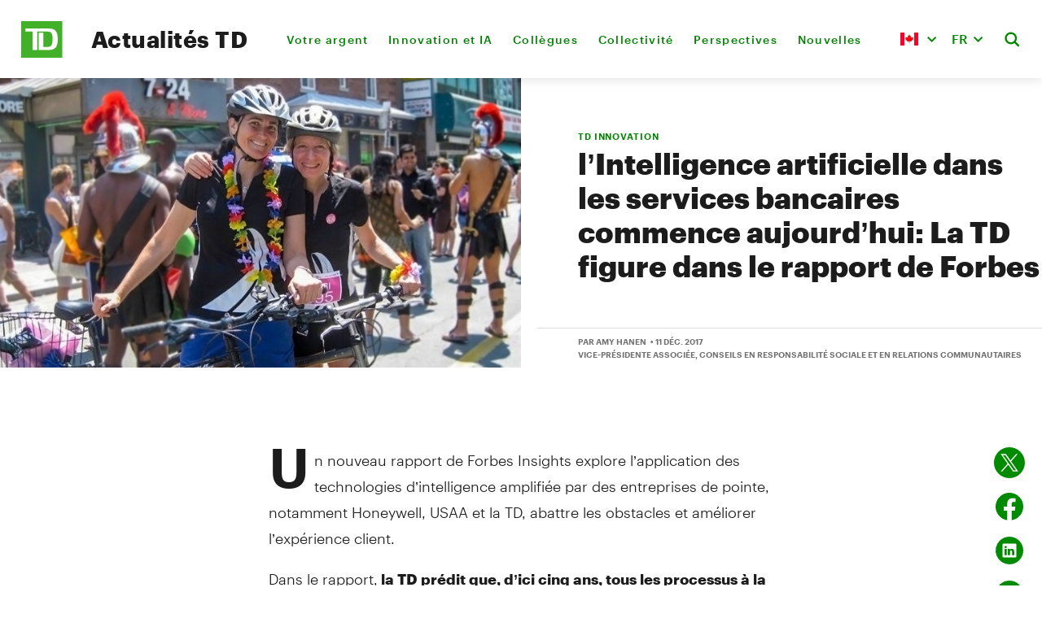

--- FILE ---
content_type: text/html; charset=UTF-8
request_url: https://actualites.td.com/ca/fr/article/l-intelligence-artificielle-dans-les-services-bancaires-commence-aujourd-hui-la-td-figure-dans-le-rapport-de-forbes
body_size: 20175
content:
<!DOCTYPE html>
<html lang="fr-CA">
<head>
  <meta http-equiv="X-UA-Compatible" content="IE=edge"/>
  <meta charset="utf-8"/>
  <meta name="viewport"
        content="width=device-width, initial-scale=1.0, maximum-scale=5.0, viewport-fit=cover"/>
  <meta name="referrer" content="origin-when-cross-origin"/>

  <link rel="icon" type="image/svg+xml" href="/ergo/assets/favicons/favicon.svg">
  <link rel="alternate icon" href="/ergo/assets/favicons/favicon.ico">
  <link rel="mask-icon" href="/ergo/assets/favicons/safari-pinned-tab.svg" color="#008a00">

  <link rel="apple-touch-icon" sizes="180x180" href="/ergo/assets/favicons/apple-touch-icon.png">
  <link rel="icon" type="image/png" sizes="32x32" href="/ergo/assets/favicons/favicon-32x32.png">
  <link rel="icon" type="image/png" sizes="16x16" href="/ergo/assets/favicons/favicon-16x16.png">
  <link rel="manifest" href="/site.webmanifest">
  <link rel="shortcut icon" href="/ergo/assets/favicons/favicon.ico">
  <meta name="msapplication-config" content="/browserconfig.xml">
  <link href="https://actualites.td.com/cpresources/74652ff4/css/tailwind_reset.css?v=1765218223" rel="stylesheet">
<link href="https://actualites.td.com/cpresources/737095d6/css/selectize.css?v=1765218223" rel="stylesheet">
<link href="https://actualites.td.com/cpresources/7f38379e/css/cp.css?v=1765218223" rel="stylesheet">
<link href="https://actualites.td.com/cpresources/4032b134/style.css?v=1769189043" rel="stylesheet">
<script src="https://actualites.td.com/cpresources/a1c303d4/jquery.js?v=1765218223"></script>
<script>window.Craft = {"actionTrigger":"actions","actionUrl":"https:\/\/actualites.td.com\/index.php?p=actions\/","asciiCharMap":{"Á":"A","á":"a","Ä":"A","ä":"a","À":"A","à":"a","Â":"A","â":"a","É":"E","é":"e","Ë":"E","ë":"e","È":"E","è":"e","Ê":"E","ê":"e","Í":"I","í":"i","Ï":"I","ï":"i","Ì":"I","ì":"i","Î":"I","î":"i","Ó":"O","ó":"o","Ö":"O","ö":"o","Ò":"O","ò":"o","Ô":"O","ô":"o","Ú":"U","ú":"u","Ü":"U","ü":"u","Ù":"U","ù":"u","Û":"U","û":"u","Ý":"Y","ý":"y","Ÿ":"Y","А":"A","Б":"B","В":"V","Г":"G","Д":"D","Ѓ":"Gj","Е":"E","Ж":"Z","З":"Z","Ѕ":"Dz","И":"I","Ј":"j","К":"K","Л":"L","Љ":"Lj","М":"M","Н":"N","Њ":"Nj","О":"O","П":"P","Р":"R","С":"S","Т":"T","Ќ":"Kj","У":"U","Ф":"F","Х":"X","Ц":"C","Ч":"C","Џ":"Dz","Ш":"S","а":"a","б":"b","в":"v","г":"g","д":"d","ѓ":"gj","е":"e","ж":"z","з":"z","ѕ":"dz","и":"i","ј":"j","к":"k","л":"l","љ":"lj","м":"m","н":"n","њ":"nj","о":"o","п":"p","р":"r","с":"s","т":"t","ќ":"kj","у":"u","ф":"f","х":"x","ц":"c","ч":"c","џ":"dz","ш":"s","æ":"ae","ǽ":"ae","Ã":"A","Å":"A","Ǻ":"A","Ă":"A","Ǎ":"A","Æ":"AE","Ǽ":"AE","ã":"a","å":"a","ǻ":"a","ă":"a","ǎ":"a","ª":"a","Ĉ":"C","Ċ":"C","Ç":"C","ç":"c","ĉ":"c","ċ":"c","Ð":"D","Đ":"D","ð":"d","đ":"d","Ĕ":"E","Ė":"E","ĕ":"e","ė":"e","ƒ":"f","Ĝ":"G","Ġ":"G","ĝ":"g","ġ":"g","Ĥ":"H","Ħ":"H","ĥ":"h","ħ":"h","Ĩ":"I","Ĭ":"I","Ǐ":"I","Į":"I","Ĳ":"IJ","ĩ":"i","ĭ":"i","ǐ":"i","į":"i","ĳ":"ij","Ĵ":"J","ĵ":"j","Ĺ":"L","Ľ":"L","Ŀ":"L","ĺ":"l","ľ":"l","ŀ":"l","Ñ":"N","ñ":"n","ŉ":"n","Õ":"O","Ō":"O","Ŏ":"O","Ǒ":"O","Ő":"O","Ơ":"O","Ø":"O","Ǿ":"O","Œ":"OE","õ":"o","ō":"o","ŏ":"o","ǒ":"o","ő":"o","ơ":"o","ø":"o","ǿ":"o","º":"o","œ":"oe","Ŕ":"R","Ŗ":"R","ŕ":"r","ŗ":"r","Ŝ":"S","Ș":"S","ŝ":"s","ș":"s","ſ":"s","Ţ":"T","Ț":"T","Ŧ":"T","Þ":"TH","ţ":"t","ț":"t","ŧ":"t","þ":"th","Ũ":"U","Ŭ":"U","Ű":"U","Ų":"U","Ư":"U","Ǔ":"U","Ǖ":"U","Ǘ":"U","Ǚ":"U","Ǜ":"U","ũ":"u","ŭ":"u","ű":"u","ų":"u","ư":"u","ǔ":"u","ǖ":"u","ǘ":"u","ǚ":"u","ǜ":"u","Ŵ":"W","ŵ":"w","Ŷ":"Y","ÿ":"y","ŷ":"y","ΑΥ":"AU","ΑΎ":"AU","Αυ":"Au","Αύ":"Au","ΕΊ":"I","ΕΙ":"I","Ει":"Ei","ΕΥ":"EF","ΕΎ":"EU","Εί":"I","Ευ":"Ef","Εύ":"Eu","ΟΙ":"I","ΟΊ":"I","ΟΥ":"U","ΟΎ":"OU","Οι":"Oi","Οί":"I","Ου":"Oy","Ού":"Ou","ΥΙ":"I","ΎΙ":"I","Υι":"Yi","Ύι":"I","ΥΊ":"I","Υί":"I","αυ":"au","αύ":"au","εί":"i","ει":"ei","ευ":"ef","εύ":"eu","οι":"oi","οί":"i","ου":"oy","ού":"ou","υι":"yi","ύι":"i","υί":"i","Α":"A","Ά":"A","Β":"B","Δ":"D","Ε":"E","Έ":"E","Φ":"F","Γ":"G","Η":"H","Ή":"I","Ι":"I","Ί":"I","Ϊ":"I","Κ":"K","Ξ":"Ks","Λ":"L","Μ":"M","Ν":"N","Π":"P","Ο":"O","Ό":"O","Ψ":"Ps","Ρ":"R","Σ":"S","Τ":"T","Θ":"Th","Ω":"O","Ώ":"W","Χ":"X","ϒ":"Y","Υ":"Y","Ύ":"Y","Ϋ":"Y","Ζ":"Z","α":"a","ά":"a","β":"v","δ":"d","ε":"e","έ":"e","φ":"f","γ":"gh","η":"i","ή":"i","ι":"i","ί":"i","ϊ":"i","ΐ":"i","κ":"k","ξ":"ks","λ":"l","μ":"m","ν":"n","ο":"o","ό":"o","π":"p","ψ":"ps","ρ":"r","σ":"s","ς":"s","τ":"t","ϑ":"th","θ":"th","ϐ":"v","ω":"o","ώ":"w","χ":"kh","υ":"i","ύ":"y","ΰ":"y","ϋ":"y","ζ":"z","अ":"a","आ":"aa","ए":"e","ई":"ii","ऍ":"ei","ऎ":"ae","ऐ":"ai","इ":"i","ओ":"o","ऑ":"oi","ऒ":"oii","ऊ":"uu","औ":"ou","उ":"u","ब":"B","भ":"Bha","च":"Ca","छ":"Chha","ड":"Da","ढ":"Dha","फ":"Fa","फ़":"Fi","ग":"Ga","घ":"Gha","ग़":"Ghi","ह":"Ha","ज":"Ja","झ":"Jha","क":"Ka","ख":"Kha","ख़":"Khi","ल":"L","ळ":"Li","ऌ":"Li","ऴ":"Lii","ॡ":"Lii","म":"Ma","न":"Na","ङ":"Na","ञ":"Nia","ण":"Nae","ऩ":"Ni","ॐ":"oms","प":"Pa","क़":"Qi","र":"Ra","ऋ":"Ri","ॠ":"Ri","ऱ":"Ri","स":"Sa","श":"Sha","ष":"Shha","ट":"Ta","त":"Ta","ठ":"Tha","द":"Tha","थ":"Tha","ध":"Thha","ड़":"ugDha","ढ़":"ugDhha","व":"Va","य":"Ya","य़":"Yi","ज़":"Za","Ա":"A","Բ":"B","Գ":"G","Դ":"D","Ե":"E","Զ":"Z","Է":"E","Ը":"Y","Թ":"Th","Ժ":"Zh","Ի":"I","Լ":"L","Խ":"Kh","Ծ":"Ts","Կ":"K","Հ":"H","Ձ":"Dz","Ղ":"Gh","Ճ":"Tch","Մ":"M","Յ":"Y","Ն":"N","Շ":"Sh","Ո":"Vo","Չ":"Ch","Պ":"P","Ջ":"J","Ռ":"R","Ս":"S","Վ":"V","Տ":"T","Ր":"R","Ց":"C","Ւ":"u","Փ":"Ph","Ք":"Q","և":"ev","Օ":"O","Ֆ":"F","ա":"a","բ":"b","գ":"g","դ":"d","ե":"e","զ":"z","է":"e","ը":"y","թ":"th","ժ":"zh","ի":"i","լ":"l","խ":"kh","ծ":"ts","կ":"k","հ":"h","ձ":"dz","ղ":"gh","ճ":"tch","մ":"m","յ":"y","ն":"n","շ":"sh","ո":"vo","չ":"ch","պ":"p","ջ":"j","ռ":"r","ս":"s","վ":"v","տ":"t","ր":"r","ց":"c","ւ":"u","փ":"ph","ք":"q","օ":"o","ֆ":"f","Ž":"Z","Ň":"N","Ş":"S","ž":"z","ň":"n","ş":"s","ı":"i","İ":"I","ğ":"g","Ğ":"G","ьо":"yo","Й":"i","Щ":"Shh","Ъ":"Ie","Ь":"","Ю":"Iu","Я":"Ia","й":"i","щ":"shh","ъ":"ie","ь":"","ю":"iu","я":"ia","Ē":"E","ē":"e","န်ုပ်":"nub","ောင်":"aung","ိုက်":"aik","ိုဒ်":"ok","ိုင်":"aing","ိုလ်":"ol","ေါင်":"aung","သြော":"aw","ောက်":"auk","ိတ်":"eik","ုတ်":"ok","ုန်":"on","ေတ်":"it","ုဒ်":"ait","ာန်":"an","ိန်":"ein","ွတ်":"ut","ေါ်":"aw","ွန်":"un","ိပ်":"eik","ုပ်":"ok","ွပ်":"ut","ိမ်":"ein","ုမ်":"on","ော်":"aw","ွမ်":"un","က်":"et","ေါ":"aw","ော":"aw","ျွ":"ywa","ြွ":"yw","ို":"o","ုံ":"on","တ်":"at","င်":"in","ည်":"i","ဒ်":"d","န်":"an","ပ်":"at","မ်":"an","စျ":"za","ယ်":"e","ဉ်":"in","စ်":"it","ိံ":"ein","ဲ":"e","း":"","ာ":"a","ါ":"a","ေ":"e","ံ":"an","ိ":"i","ီ":"i","ု":"u","ူ":"u","်":"at","္":"","့":"","က":"k","၉":"9","တ":"t","ရ":"ya","ယ":"y","မ":"m","ဘ":"ba","ဗ":"b","ဖ":"pa","ပ":"p","န":"n","ဓ":"da","ဒ":"d","ထ":"ta","ဏ":"na","ဝ":"w","ဎ":"da","ဍ":"d","ဌ":"ta","ဋ":"t","ည":"ny","ဇ":"z","ဆ":"sa","စ":"s","င":"ng","ဃ":"ga","ဂ":"g","လ":"l","သ":"th","၈":"8","ဩ":"aw","ခ":"kh","၆":"6","၅":"5","၄":"4","၃":"3","၂":"2","၁":"1","၀":"0","၌":"hnaik","၍":"ywae","ဪ":"aw","ဦ":"-u","ဟ":"h","ဉ":"u","ဤ":"-i","ဣ":"i","၏":"-e","ဧ":"e","ှ":"h","ွ":"w","ျ":"ya","ြ":"y","အ":"a","ဠ":"la","၇":"7","DŽ":"DZ","Dž":"Dz","dž":"dz","Ǳ":"DZ","ǲ":"Dz","ǳ":"dz","Ǉ":"LJ","ǈ":"Lj","ǉ":"lj","Ǌ":"NJ","ǋ":"Nj","ǌ":"nj","č":"c","Č":"C","ć":"c","Ć":"C","š":"s","Š":"S","ა":"a","ბ":"b","გ":"g","დ":"d","ე":"e","ვ":"v","ზ":"z","თ":"t","ი":"i","კ":"k","ლ":"l","მ":"m","ნ":"n","ო":"o","პ":"p","ჟ":"zh","რ":"r","ს":"s","ტ":"t","უ":"u","ფ":"f","ქ":"q","ღ":"gh","ყ":"y","შ":"sh","ჩ":"ch","ც":"ts","ძ":"dz","წ":"ts","ჭ":"ch","ხ":"kh","ჯ":"j","ჰ":"h","Ё":"E","ё":"e","Ы":"Y","ы":"y","Э":"E","э":"e","І":"I","і":"i","Ѳ":"F","ѳ":"f","Ѣ":"E","ѣ":"e","Ѵ":"I","ѵ":"i","Є":"Je","є":"je","Ѥ":"Je","ѥ":"je","Ꙋ":"U","ꙋ":"u","Ѡ":"O","ѡ":"o","Ѿ":"Ot","ѿ":"ot","Ѫ":"U","ѫ":"u","Ѧ":"Ja","ѧ":"ja","Ѭ":"Ju","ѭ":"ju","Ѩ":"Ja","ѩ":"Ja","Ѯ":"Ks","ѯ":"ks","Ѱ":"Ps","ѱ":"ps","Ґ":"G","ґ":"g","Ї":"Yi","ї":"yi","Ә":"A","Ғ":"G","Қ":"Q","Ң":"N","Ө":"O","Ұ":"U","Ү":"U","Һ":"H","ә":"a","ғ":"g","қ":"q","ң":"n","ө":"o","ұ":"u","ү":"u","һ":"h","ď":"d","Ď":"D","ě":"e","Ě":"E","ř":"r","Ř":"R","ť":"t","Ť":"T","ů":"u","Ů":"U","ą":"a","ę":"e","ł":"l","ń":"n","ś":"s","ź":"z","ż":"z","Ą":"A","Ę":"E","Ł":"L","Ń":"N","Ś":"S","Ź":"Z","Ż":"Z","ā":"a","ģ":"g","ī":"i","ķ":"k","ļ":"l","ņ":"n","ū":"u","Ā":"A","Ģ":"G","Ī":"I","Ķ":"k","Ļ":"L","Ņ":"N","Ū":"U","Ả":"A","Ạ":"A","Ắ":"A","Ằ":"A","Ẳ":"A","Ẵ":"A","Ặ":"A","Ấ":"A","Ầ":"A","Ẩ":"A","Ẫ":"A","Ậ":"A","ả":"a","ạ":"a","ắ":"a","ằ":"a","ẳ":"a","ẵ":"a","ặ":"a","ấ":"a","ầ":"a","ẩ":"a","ẫ":"a","ậ":"a","Ẻ":"E","Ẽ":"E","Ẹ":"E","Ế":"E","Ề":"E","Ể":"E","Ễ":"E","Ệ":"E","ẻ":"e","ẽ":"e","ẹ":"e","ế":"e","ề":"e","ể":"e","ễ":"e","ệ":"e","Ỉ":"I","Ị":"I","ỉ":"i","ị":"i","Ỏ":"O","Ọ":"O","Ố":"O","Ồ":"O","Ổ":"O","Ỗ":"O","Ộ":"O","Ớ":"O","Ờ":"O","Ở":"O","Ỡ":"O","Ợ":"O","ỏ":"o","ọ":"o","ố":"o","ồ":"o","ổ":"o","ỗ":"o","ộ":"o","ớ":"o","ờ":"o","ở":"o","ỡ":"o","ợ":"o","Ủ":"U","Ụ":"U","Ứ":"U","Ừ":"U","Ử":"U","Ữ":"U","Ự":"U","ủ":"u","ụ":"u","ứ":"u","ừ":"u","ử":"u","ữ":"u","ự":"u","Ỳ":"Y","Ỷ":"Y","Ỹ":"Y","Ỵ":"Y","ỳ":"y","ỷ":"y","ỹ":"y","ỵ":"y","ا":"a","ب":"b","پ":"p","ت":"t","ث":"th","ج":"g","چ":"ch","ح":"h","خ":"kh","د":"d","ذ":"th","ر":"r","ز":"z","س":"s","ش":"sh","ص":"s","ض":"d","ط":"t","ظ":"th","ع":"aa","غ":"gh","ف":"f","ق":"k","ک":"k","گ":"g","ل":"l","ژ":"zh","ك":"k","م":"m","ن":"n","ه":"h","و":"o","ی":"y","آ":"a","٠":"0","١":"1","٢":"2","٣":"3","٤":"4","٥":"5","٦":"6","٧":"7","٨":"8","٩":"9","أ":"a","ي":"y","إ":"a","ؤ":"o","ئ":"y","ء":"aa","ђ":"dj","ћ":"c","Ђ":"Dj","Ћ":"C","ə":"e","Ə":"E","ß":"ss","ẞ":"SS","ভ্ল":"vl","পশ":"psh","ব্ধ":"bdh","ব্জ":"bj","ব্দ":"bd","ব্ব":"bb","ব্ল":"bl","ভ":"v","ব":"b","চ্ঞ":"cNG","চ্ছ":"cch","চ্চ":"cc","ছ":"ch","চ":"c","ধ্ন":"dhn","ধ্ম":"dhm","দ্ঘ":"dgh","দ্ধ":"ddh","দ্ভ":"dv","দ্ম":"dm","ড্ড":"DD","ঢ":"Dh","ধ":"dh","দ্গ":"dg","দ্দ":"dd","ড":"D","দ":"d","।":".","ঘ্ন":"Ghn","গ্ধ":"Gdh","গ্ণ":"GN","গ্ন":"Gn","গ্ম":"Gm","গ্ল":"Gl","জ্ঞ":"jNG","ঘ":"Gh","গ":"g","হ্ণ":"hN","হ্ন":"hn","হ্ম":"hm","হ্ল":"hl","হ":"h","জ্ঝ":"jjh","ঝ":"jh","জ্জ":"jj","জ":"j","ক্ষ্ণ":"kxN","ক্ষ্ম":"kxm","ক্ষ":"ksh","কশ":"ksh","ক্ক":"kk","ক্ট":"kT","ক্ত":"kt","ক্ল":"kl","ক্স":"ks","খ":"kh","ক":"k","ল্ভ":"lv","ল্ধ":"ldh","লখ":"lkh","লঘ":"lgh","লফ":"lph","ল্ক":"lk","ল্গ":"lg","ল্ট":"lT","ল্ড":"lD","ল্প":"lp","ল্ম":"lm","ল্ল":"ll","ল্ব":"lb","ল":"l","ম্থ":"mth","ম্ফ":"mf","ম্ভ":"mv","মপ্ল":"mpl","ম্ন":"mn","ম্প":"mp","ম্ম":"mm","ম্ল":"ml","ম্ব":"mb","ম":"m","০":"0","১":"1","২":"2","৩":"3","৪":"4","৫":"5","৬":"6","৭":"7","৮":"8","৯":"9","ঙ্ক্ষ":"Ngkx","ঞ্ছ":"nch","ঙ্ঘ":"ngh","ঙ্খ":"nkh","ঞ্ঝ":"njh","ঙ্গৌ":"ngOU","ঙ্গৈ":"ngOI","ঞ্চ":"nc","ঙ্ক":"nk","ঙ্ষ":"Ngx","ঙ্গ":"ngo","ঙ্ম":"Ngm","ঞ্জ":"nj","ন্ধ":"ndh","ন্ঠ":"nTh","ণ্ঠ":"NTh","ন্থ":"nth","ঙ্গা":"nga","ঙ্গি":"ngi","ঙ্গী":"ngI","ঙ্গু":"ngu","ঙ্গূ":"ngU","ঙ্গে":"nge","ঙ্গো":"ngO","ণ্ঢ":"NDh","নশ":"nsh","ঙর":"Ngr","ঞর":"NGr","ংর":"ngr","ঙ":"Ng","ঞ":"NG","ং":"ng","ন্ন":"nn","ণ্ণ":"NN","ণ্ন":"Nn","ন্ম":"nm","ণ্ম":"Nm","ন্দ":"nd","ন্ট":"nT","ণ্ট":"NT","ন্ড":"nD","ণ্ড":"ND","ন্ত":"nt","ন্স":"ns","ন":"n","ণ":"N","ৈ":"OI","ৌ":"OU","ো":"O","ঐ":"OI","ঔ":"OU","অ":"o","ও":"oo","ফ্ল":"fl","প্ট":"pT","প্ত":"pt","প্ন":"pn","প্প":"pp","প্ল":"pl","প্স":"ps","ফ":"f","প":"p","ৃ":"rri","ঋ":"rri","রর‍্য":"rry","্র্য":"ry","্রর":"rr","ড়্গ":"Rg","ঢ়":"Rh","ড়":"R","র":"r","্র":"r","শ্ছ":"Sch","ষ্ঠ":"ShTh","ষ্ফ":"Shf","স্ক্ল":"skl","স্খ":"skh","স্থ":"sth","স্ফ":"sf","শ্চ":"Sc","শ্ত":"St","শ্ন":"Sn","শ্ম":"Sm","শ্ল":"Sl","ষ্ক":"Shk","ষ্ট":"ShT","ষ্ণ":"ShN","ষ্প":"Shp","ষ্ম":"Shm","স্প্ল":"spl","স্ক":"sk","স্ট":"sT","স্ত":"st","স্ন":"sn","স্প":"sp","স্ম":"sm","স্ল":"sl","শ":"S","ষ":"Sh","স":"s","ু":"u","উ":"u","অ্য":"oZ","ত্থ":"tth","ৎ":"tt","ট্ট":"TT","ট্ম":"Tm","ঠ":"Th","ত্ন":"tn","ত্ম":"tm","থ":"th","ত্ত":"tt","ট":"T","ত":"t","অ্যা":"AZ","া":"a","আ":"a","য়া":"ya","য়":"y","ি":"i","ই":"i","ী":"ee","ঈ":"ee","ূ":"uu","ঊ":"uu","ে":"e","এ":"e","য":"z","্য":"Z","ইয়":"y","ওয়":"w","্ব":"w","এক্স":"x","ঃ":":","ঁ":"nn","্‌":"","˚":"0","¹":"1","²":"2","³":"3","⁴":"4","⁵":"5","⁶":"6","⁷":"7","⁸":"8","⁹":"9","₀":"0","₁":"1","₂":"2","₃":"3","₄":"4","₅":"5","₆":"6","₇":"7","₈":"8","₉":"9","௦":"0","௧":"1","௨":"2","௩":"3","௪":"4","௫":"5","௬":"6","௭":"7","௮":"8","௯":"9","௰":"10","௱":"100","௲":"1000","Ꜳ":"AA","ꜳ":"aa","Ꜵ":"AO","ꜵ":"ao","Ꜷ":"AU","ꜷ":"au","Ꜹ":"AV","ꜹ":"av","Ꜻ":"av","ꜻ":"av","Ꜽ":"AY","ꜽ":"ay","ȸ":"db","ʣ":"dz","ʥ":"dz","ʤ":"dezh","🙰":"et","ﬀ":"ff","ﬃ":"ffi","ﬄ":"ffl","ﬁ":"fi","ﬂ":"fl","ʩ":"feng","ʪ":"ls","ʫ":"lz","ɮ":"lezh","ȹ":"qp","ʨ":"tc","ʦ":"ts","ʧ":"tesh","Ꝏ":"OO","ꝏ":"oo","ﬆ":"st","ﬅ":"st","Ꜩ":"TZ","ꜩ":"tz","ᵫ":"ue","Aι":"Ai","αι":"ai","ἀ":"a","ἁ":"a","ἂ":"a","ἃ":"a","ἄ":"a","ἅ":"a","ἆ":"a","ἇ":"a","Ἀ":"A","Ἁ":"A","Ἂ":"A","Ἃ":"A","Ἄ":"A","Ἅ":"A","Ἆ":"A","Ἇ":"A","ᾰ":"a","ᾱ":"a","ᾲ":"a","ᾳ":"a","ᾴ":"a","ᾶ":"a","ᾷ":"a","Ᾰ":"A","Ᾱ":"A","Ὰ":"A","Ά":"A","ᾼ":"A","A̧":"A","a̧":"a","Ⱥ":"A","ⱥ":"a","Ȧ":"A","ȧ":"a","Ɓ":"B","C̈":"C","c̈":"c","C̨":"C","c̨":"c","Ȼ":"C","ȼ":"c","C̀":"C","c̀":"c","C̣":"C","c̣":"c","C̄":"C","c̄":"c","C̃":"C","c̃":"c","Ȩ":"E","ȩ":"e","Ɇ":"E","ɇ":"e","I̧":"I","i̧":"i","Ɨ":"I","ɨ":"i","i":"i","J́́":"J","j́":"j","J̀̀":"J","j̀":"j","J̈":"J","j̈":"j","J̧":"J","j̧":"j","J̨":"J","j̨":"j","Ɉ":"J","ɉ":"j","J̌":"J","ǰ":"j","J̇":"J","j":"j","J̣":"J","j̣":"j","J̄":"J","j̄":"j","J̃":"J","j̃":"j","ĸ":"k","L̀":"L","l̀":"l","L̂":"L","l̂":"l","L̈":"L","l̈":"l","L̨":"L","l̨":"l","Ƚ":"L","ƚ":"l","L̇":"L","l̇":"l","Ḷ":"L","ḷ":"l","L̄":"L","l̄":"l","L̃":"L","l̃":"l","Ŋ":"N","ŋ":"n","Ǹ":"N","ǹ":"n","N̂":"N","n̂":"n","N̈":"N","n̈":"n","N̨":"N","n̨":"n","Ꞥ":"N","ꞥ":"n","Ṅ":"N","ṅ":"n","Ṇ":"N","ṇ":"n","N̄":"N","n̄":"n","O̧":"O","o̧":"o","Ǫ":"O","ǫ":"o","Ɵ":"O","ɵ":"o","Ȯ":"O","ȯ":"o","S̀":"S","s̀":"s","Ŝ̀":"S","S̈":"S","s̈":"s","S̨":"S","s̨":"s","Ꞩ":"S","ꞩ":"s","Ṡ":"S","ṡ":"s","Ṣ":"S","ṣ":"s","S̄":"S","s̄":"s","S̃":"S","s̃":"s","T́":"T","t́":"t","T̀":"T","t̀":"t","T̂":"T","t̂":"t","T̈":"T","ẗ":"t","T̨":"T","t̨":"t","Ⱦ":"T","ⱦ":"t","Ṫ":"T","ṫ":"t","Ṭ":"T","ṭ":"t","T̄":"T","t̄":"t","T̃":"T","t̃":"t","U̧":"U","u̧":"u","Ʉ":"U","ʉ":"u","U̇":"U","u̇":"u","Ʊ":"U","ʊ":"u","Ẁ":"W","ẁ":"w","Ẃ":"W","ẃ":"w","Ẅ":"W","ẅ":"w","Ꙗ":"Ja","ꙗ":"ja","Y̧":"Y","y̧":"y","Y̨":"Y","y̨":"y","Ɏ":"Y","ɏ":"y","Y̌":"Y","y̌":"y","Ẏ":"Y","ẏ":"y","Ȳ":"Y","ȳ":"y","Z̀":"Z","z̀":"z","Ẑ":"Z","ẑ":"z","Z̈":"Z","z̈":"z","Z̧":"Z","z̧":"z","Z̨":"Z","z̨":"z","Ƶ":"Z","ƶ":"z","Ẓ":"Z","ẓ":"z","Z̄":"Z","z̄":"z","Z̃":"Z","z̃":"z"," ":" "," ":" "," ":" "," ":" "," ":" "," ":" "," ":" "," ":" "," ":" "," ":" "," ":" "," ":" "," ":" ","\u2028":" ","\u2029":" ","​":" "," ":" "," ":" ","　":" ","ﾠ":" ","«":"<<","»":">>","‘":"'","’":"'","‚":"'","‛":"'","“":"\"","”":"\"","„":"\"","‟":"\"","‹":"'","›":"'","–":"-","—":"-","…":"...","€":"EUR","$":"$","₢":"Cr","₣":"Fr.","£":"PS","₤":"L.","ℳ":"M","₥":"mil","₦":"N","₧":"Pts","₨":"Rs","රු":"LKR","ரூ":"LKR","௹":"Rs","रू":"NPR","₹":"Rs","૱":"Rs","₩":"W","₪":"NS","₸":"KZT","₫":"D","֏":"AMD","₭":"K","₺":"TL","₼":"AZN","₮":"T","₯":"Dr","₲":"PYG","₾":"GEL","₳":"ARA","₴":"UAH","₽":"RUB","₵":"GHS","₡":"CL","¢":"c","¥":"YEN","円":"JPY","৳":"BDT","元":"CNY","﷼":"SAR","៛":"KR","₠":"ECU","¤":"$?","฿":"THB","؋":"AFN"},"baseApiUrl":"https:\/\/api.craftcms.com\/v1\/","baseSiteUrl":"https:\/\/actualites.td.com\/ca\/fr\/","baseUrl":"https:\/\/actualites.td.com\/ca\/fr\/","clientOs":"Mac","datepickerOptions":{"constrainInput":false,"dateFormat":"yy-mm-dd","dayNames":["dimanche","lundi","mardi","mercredi","jeudi","vendredi","samedi"],"dayNamesMin":["D","L","M","M","J","V","S"],"dayNamesShort":["di","lu","ma","me","je","ve","sa"],"firstDay":1,"monthNames":["janvier","février","mars","avril","mai","juin","juillet","août","septembre","octobre","novembre","décembre"],"monthNamesShort":["J","F","M","A","M","J","J","A","S","O","N","D"],"nextText":"Suiv","prevText":"Préc"},"defaultCookieOptions":{"path":"\/","domain":"","secure":true,"sameSite":"strict"},"fileKinds":{"access":{"label":"Access","extensions":["accdb","accde","accdr","accdt","adp","mdb"]},"audio":{"label":"Audio","extensions":["3gp","aac","act","aif","aifc","aiff","alac","amr","au","dct","dss","dvf","flac","gsm","iklax","ivs","m4a","m4p","mmf","mp3","mpc","msv","oga","ogg","opus","ra","tta","vox","wav","wma","wv"]},"compressed":{"label":"Compressé","extensions":["7z","bz2","dmg","gz","rar","s7z","tar","tgz","zip","zipx"]},"excel":{"label":"Excel","extensions":["xls","xlsm","xlsx","xltm","xltx"]},"html":{"label":"HTML","extensions":["htm","html"]},"illustrator":{"label":"Illustrator","extensions":["ai"]},"image":{"label":"Image","extensions":["avif","bmp","gif","heic","heif","jfif","jp2","jpe","jpeg","jpg","jpx","pam","pfm","pgm","png","pnm","ppm","svg","tif","tiff","webp"]},"json":{"label":"JSON","extensions":["json"]},"javascript":{"label":"JavaScript","extensions":["js"]},"captionsSubtitles":{"label":"Légendes\/sous-titres","extensions":["asc","cap","cin","dfxp","itt","lrc","mcc","mpsub","rt","sami","sbv","scc","smi","srt","stl","sub","tds","ttml","vtt"]},"pdf":{"label":"PDF","extensions":["pdf"]},"php":{"label":"PHP","extensions":["php"]},"photoshop":{"label":"Photoshop","extensions":["psb","psd"]},"powerpoint":{"label":"PowerPoint","extensions":["potx","pps","ppsm","ppsx","ppt","pptm","pptx"]},"text":{"label":"Texte","extensions":["text","txt"]},"video":{"label":"Vidéo","extensions":["asf","asx","avchd","avi","fla","flv","hevc","m1s","m2s","m2t","m2v","m4v","mkv","mng","mov","mp2v","mp4","mpeg","mpg","ogg","ogv","qt","rm","vob","webm","wmv"]},"word":{"label":"Word","extensions":["doc","docm","docx","dot","dotm","dotx"]},"xml":{"label":"XML","extensions":["xml"]}},"language":"fr-CA","left":"left","omitScriptNameInUrls":true,"orientation":"ltr","pageNum":1,"pageTrigger":"p","path":"article\/l-intelligence-artificielle-dans-les-services-bancaires-commence-aujourd-hui-la-td-figure-dans-le-rapport-de-forbes","pathParam":"p","Pro":1,"registeredAssetBundles":[],"registeredJsFiles":[],"resourceBaseUrl":"https:\/\/actualites.td.com\/cpresources","right":"right","scriptName":"index.php","Solo":0,"systemUid":"2f98ea15-0adf-4afc-ac5b-c584b5cf6685","timepickerOptions":{"closeOnWindowScroll":false,"lang":{"AM":"am","am":"am","PM":"pm","pm":"pm"},"orientation":"l","timeFormat":"H \\h i"},"timezone":"America\/Toronto","tokenParam":"token","translations":{"":""},"usePathInfo":false,"csrfTokenName":"CRAFT_CSRF_TOKEN","csrfTokenValue":"3LYUQH0wdtn_nP0cdkCp6mVdvlS0ifsys2GjXL5VPdp20ug-jHBgkuT7bA88fjC4rd6scQZ16IshM_cY2-vDR-Yb-23ZZGueT7qYWNUxU8I="};</script>
    
    <link rel="home" href="https://actualites.td.com/ca/fr/">
<link rel="canonical" href="https://actualites.td.com/ca/fr/article/l-intelligence-artificielle-dans-les-services-bancaires-commence-aujourd-hui-la-td-figure-dans-le-rapport-de-forbes">
<meta property="og:url" content="https://actualites.td.com/ca/fr/article/l-intelligence-artificielle-dans-les-services-bancaires-commence-aujourd-hui-la-td-figure-dans-le-rapport-de-forbes"><meta name="twitter:url" content="https://actualites.td.com/ca/fr/article/l-intelligence-artificielle-dans-les-services-bancaires-commence-aujourd-hui-la-td-figure-dans-le-rapport-de-forbes"><meta property="og:locale" content="fr-CA">
<title>l’Intelligence artificielle dans les services bancaires commence aujourd’hui: La TD figure dans le rapport de Forbes | Nouvelles de la TD</title>
    <meta name="description" content="Un nouveau rapport explore l’application des technologies d’intelligence amplifiée par des entreprises de pointe, notamment Honeywell, USAA et la TD, pour éliminer le travail en vase clos, abattre les obstacles et améliorer l’expérience client">
    <meta name="image" content="https://actualites.td.com/volumes/default/article/_1200x675_crop_center-center_none/5487/8a08cfff248f30793b8741f449af91e6156cf95e.jpg">
    <meta name="twitter:card" content="summary_large_image">
    <meta property="og:title" content="l’Intelligence artificielle dans les services bancaires commence aujourd’hui: La TD figure dans le rapport de Forbes">
    <meta property="og:description" content="Un nouveau rapport explore l’application des technologies d’intelligence amplifiée par des entreprises de pointe, notamment Honeywell, USAA et la TD, pour éliminer le travail en vase clos, abattre les obstacles et améliorer l’expérience client">
    <meta property="og:image" content="https://actualites.td.com/volumes/default/article/_1200x630_crop_center-center_none/5487/8a08cfff248f30793b8741f449af91e6156cf95e.jpg">
    <meta name="twitter:title" content="l’Intelligence artificielle dans les services bancaires commence aujourd’hui: La TD figure dans le rapport de Forbes">
    <meta name="twitter:description" content="Un nouveau rapport explore l’application des technologies d’intelligence amplifiée par des entreprises de pointe, notamment Honeywell, USAA et la TD, pour éliminer le travail en vase clos, abattre les obstacles et améliorer l’expérience client">
    <meta name="twitter:image" content="https://actualites.td.com/volumes/default/article/_1200x600_crop_center-center_none/5487/8a08cfff248f30793b8741f449af91e6156cf95e.jpg">
    <meta property="og:image:type" content="image/jpeg">
    <meta property="og:image:width" content="1200">
    <meta property="og:image:height" content="630">
    
    <link rel="alternate" href="https://actualites.td.com/ca/fr/article/l-intelligence-artificielle-dans-les-services-bancaires-commence-aujourd-hui-la-td-figure-dans-le-rapport-de-forbes" hreflang="fr-ca">
      <style>
    html,
    body {
      background-color: white !important;
    }
  </style>
  <script>
    window.GLOBALS = {
      lang: "fr-ca",
      searchPath: "ca/fr/",
    }

    const getLanguageCode = () => {
      const lang = "fr-ca";
      if (lang === 'en-ca') return 'ca-en';
      if (lang === 'fr-ca') return 'ca-fr';
      return 'us-en';
    };

    const getSectionName = () => {
      const lang = "fr-ca";
      return lang === 'fr-ca' ? "publicsite:actualites-td" : "publicsite:tdstories";
    };

    const getSubsection = () => {
      const lang = "fr-ca";
      if (lang === 'fr-ca') return "Actualités TD";
      return "TD Stories";
    };
  </script>

    
  <!-- OneTrust Cookies Consent Notice end for td.com -->

      <!-- CANADIAN -->
          <!-- OneTrust Cookies Consent Notice start for td.com -->
      <script src="https://cdn.cookielaw.org/consent/58bd9410-3537-402a-a626-f44d31eb8404/otSDKStub.js" data-document-language="true" type="text/javascript" charset="UTF-8" data-domain-script="58bd9410-3537-402a-a626-f44d31eb8404"></script>
        <!-- OneTrust Cookies Consent Notice end for td.com -->

    <script type="text/javascript">
      var isFirst = true;
      function OptanonWrapper() {
        if (isFirst) {
          // Load Adobe Launch
          var launch = document.createElement('script');
          launch.setAttribute('async', '');
          launch.setAttribute('src', 'https://assets.adobedtm.com/178dbd5c3653/4376fc1ba5f9/launch-0345c8d9f93c.min.js');
          document.head.appendChild(launch);

          // Load GA4 if consented (e.g. 'C0004' = marketing/performance)
          if (typeof OnetrustActiveGroups !== 'undefined' && OnetrustActiveGroups.includes('C0004')) {
            var gaScript = document.createElement('script');
            gaScript.setAttribute('async', '');
            gaScript.src = 'https://www.googletagmanager.com/gtag/js?id=G-3KGPP9ES5M';
            document.head.appendChild(gaScript);

            gaScript.onload = function () {
              window.dataLayer = window.dataLayer || [];
              function gtag(){dataLayer.push(arguments);}
              gtag('js', new Date());
              gtag('config', 'G-3KGPP9ES5M');
            };
          }

          isFirst = false;
        }

        // Push to your tms_tag data layer
        window.tms_tag = window.tms_tag || [];
        window.tms_tag.push({
          event: "pageLoad",
          site: {
            name: "tdstories",
            language: getLanguageCode()
          },
          page: {
            name: '/' + window.location.hostname + window.location.pathname,
            section: getSectionName(),
            subsection: getSubsection()
          },
          user: {
            authenticationStatus: "not-authenticated"
          }
        });
      }
    </script>

  
</head>
<body class="ltr"><script>window.d3FormatLocaleDefinition = {"decimal":",","thousands":" ","grouping":[3],"currency":"$ US","numerals":["0","1","2","3","4","5","6","7","8","9"],"percent":"%","minus":"-","nan":"NaN"};
window.d3TimeFormatLocaleDefinition = {"dateTime":"%a %e %b %Y %X","date":"%Y-%m-%d","time":"%H:%M:%S","periods":["",""],"days":["dimanche","lundi","mardi","mercredi","jeudi","vendredi","samedi"],"shortDays":["dim","lun","mar","mer","jeu","ven","sam"],"months":["janvier","février","mars","avril","mai","juin","juillet","août","septembre","octobre","novembre","décembre"],"shortMonths":["jan","fév","mar","avr","mai","jui","jul","aoû","sep","oct","nov","déc"]};
window.d3Formats = {"shortDateFormats":{"day":"%-m-%-d","month":"%y-%-m","year":"%y"}};
if (typeof Craft.translations["app"] === 'undefined') {
    Craft.translations["app"] = {};
}
Craft.translations["app"]["(blank)"] = "(vide)";
Craft.translations["app"]["<span class=\"visually-hidden\">Characters left:<\/span> {chars, number}"] = "<span class=\"visually-hidden\">Caractères restants :<\/span> {chars, number}";
Craft.translations["app"]["A server error occurred."] = "Le serveur a rencontré une erreur.";
Craft.translations["app"]["Add…"] = "Ajouter…";
Craft.translations["app"]["All"] = "Tous";
Craft.translations["app"]["Announcements"] = "Annonces";
Craft.translations["app"]["Any changes will be lost if you leave this page."] = "Toutes les modifications seront perdues si vous quittez cette page.";
Craft.translations["app"]["Apply this to the {number} remaining conflicts?"] = "Faire cela avec les {number} conflits restants?";
Craft.translations["app"]["Apply"] = "Appliquer";
Craft.translations["app"]["Are you sure you want to close the editor? Any changes will be lost."] = "Voulez-vous vraiment fermer l'éditeur? Toutes les modifications seront perdues.";
Craft.translations["app"]["Are you sure you want to close this screen? Any changes will be lost."] = "Voulez-vous vraiment fermer cet écran ? Toutes les modifications seront perdues.";
Craft.translations["app"]["Are you sure you want to delete this image?"] = "Voulez-vous vraiment supprimer cette image?";
Craft.translations["app"]["Are you sure you want to delete this {type}?"] = "Voulez-vous vraiment supprimer ce {type}?";
Craft.translations["app"]["Are you sure you want to delete “{name}”?"] = "Voulez-vous vraiment supprimer “{name}”?";
Craft.translations["app"]["Are you sure you want to discard your changes?"] = "Êtes-vous sûr(e) de vouloir abandonner vos modifications ?";
Craft.translations["app"]["Are you sure you want to move the selected items?"] = "Voulez-vous vraiment déplacer les éléments sélectionnés?";
Craft.translations["app"]["Are you sure you want to transfer your license to this domain?"] = "Voulez-vous vraiment transférer votre licence vers ce domaine?";
Craft.translations["app"]["Are you sure you want to undo the move?"] = "Voulez-vous vraiment annuler le déplacement?";
Craft.translations["app"]["Ascending"] = "Ascendant";
Craft.translations["app"]["Assets"] = "Ressources";
Craft.translations["app"]["Breadcrumbs"] = "Chemin de navigation";
Craft.translations["app"]["Buy {name}"] = "Acheter {name}";
Craft.translations["app"]["Cancel"] = "Annuler";
Craft.translations["app"]["Choose a page"] = "Choisissez une page";
Craft.translations["app"]["Choose a user"] = "Choisir un utilisateur";
Craft.translations["app"]["Choose which sites this source should be visible for."] = "Choisissez les sites pour lesquels cette source doit être visible.";
Craft.translations["app"]["Choose which table columns should be visible for this source by default."] = "Choisissez quelles colonnes du tableau doivent être visibles par défaut pour cette source.";
Craft.translations["app"]["Choose which user groups should have access to this source."] = "Choisissez quels groupes d’utilisateurs peuvent accéder à cette source.";
Craft.translations["app"]["Clear"] = "Effacer";
Craft.translations["app"]["Close Preview"] = "Fermer l’aperçu";
Craft.translations["app"]["Close"] = "Fermer";
Craft.translations["app"]["Color hex value"] = "Code hexadécimal de la couleur";
Craft.translations["app"]["Color picker"] = "Sélecteur de couleurs";
Craft.translations["app"]["Continue"] = "Continuer";
Craft.translations["app"]["Copied to clipboard."] = "Copié dans le presse-papiers.";
Craft.translations["app"]["Copy the URL"] = "Copier l'URL";
Craft.translations["app"]["Copy the reference tag"] = "Copier l’étiquette de référence";
Craft.translations["app"]["Copy to clipboard"] = "Copier dans le presse-papiers";
Craft.translations["app"]["Couldn’t delete “{name}”."] = "Impossible de supprimer “{name}”.";
Craft.translations["app"]["Couldn’t reorder items."] = "Impossible de réorganiser les éléments.";
Craft.translations["app"]["Couldn’t save new order."] = "Impossible d’enregistrer le nouvel ordre.";
Craft.translations["app"]["Create"] = "Créer";
Craft.translations["app"]["Customize sources"] = "Personnaliser les sources";
Craft.translations["app"]["Default Sort"] = "Tri par défaut ";
Craft.translations["app"]["Default Table Columns"] = "Colonnes du tableau par défaut";
Craft.translations["app"]["Delete custom source"] = "Supprimer la source personnalisée";
Craft.translations["app"]["Delete folder"] = "Supprimer le dossier";
Craft.translations["app"]["Delete heading"] = "Supprimer titre";
Craft.translations["app"]["Delete their content"] = "Supprimer leur contenu";
Craft.translations["app"]["Delete them"] = "Supprimer";
Craft.translations["app"]["Delete {num, plural, =1{user} other{users}} and content"] = "Supprimer {num, plural, one {} =1{l'utilisateur} other{les utilisateurs}} et le contenu";
Craft.translations["app"]["Delete {num, plural, =1{user} other{users}}"] = "Supprimer {num, plural, one {} =1{l'utilisateur} other{les utilisateurs}}";
Craft.translations["app"]["Delete"] = "Supprimer";
Craft.translations["app"]["Descending"] = "Décroissant";
Craft.translations["app"]["Desktop"] = "Bureau";
Craft.translations["app"]["Device type"] = "Type d'appareil";
Craft.translations["app"]["Discard changes"] = "Abandonner les modifications";
Craft.translations["app"]["Discard"] = "Annuler";
Craft.translations["app"]["Display as thumbnails"] = "Affichage sous forme de vignettes";
Craft.translations["app"]["Display in a structured table"] = "Affichage dans un tableau structuré";
Craft.translations["app"]["Display in a table"] = "Affichage dans un tableau";
Craft.translations["app"]["Done"] = "Terminé";
Craft.translations["app"]["Draft Name"] = "Nom du brouillon";
Craft.translations["app"]["Edit draft settings"] = "Modifier les réglages brouillon";
Craft.translations["app"]["Edit"] = "Modifier";
Craft.translations["app"]["Edited"] = "Modifié";
Craft.translations["app"]["Element"] = "Élément";
Craft.translations["app"]["Elements"] = "Éléments";
Craft.translations["app"]["Enabled for all sites"] = "Activé pour tous les sites";
Craft.translations["app"]["Enabled"] = "Activé";
Craft.translations["app"]["Enter the name of the folder"] = "Entrez le nom du dossier";
Craft.translations["app"]["Enter your password to continue."] = "Entrez votre mot de passe pour continuer.";
Craft.translations["app"]["Enter your password to log back in."] = "Saisissez votre mot de passe pour ouvrir une nouvelle session.";
Craft.translations["app"]["Error"] = "Erreur";
Craft.translations["app"]["Export Type"] = "Type d’exportation";
Craft.translations["app"]["Export"] = "Exporter";
Craft.translations["app"]["Export…"] = "Exportation…";
Craft.translations["app"]["Failed"] = "Échec";
Craft.translations["app"]["Fields"] = "Champs";
Craft.translations["app"]["Folder actions"] = "Actions du dossier";
Craft.translations["app"]["Folder created."] = "Dossier créé.";
Craft.translations["app"]["Folder created."] = "Dossier créé.";
Craft.translations["app"]["Folder deleted."] = "Dossier supprimé.";
Craft.translations["app"]["Folder deleted."] = "Dossier supprimé.";
Craft.translations["app"]["Folder renamed."] = "Dossier renommé.";
Craft.translations["app"]["Folder renamed."] = "Dossier renommé.";
Craft.translations["app"]["Found {num, number} {num, plural, =1{error} other{errors}}"] = "{num, number} {num, plural, one {}=1{erreur trouvée} other{erreurs trouvées}}";
Craft.translations["app"]["From {date}"] = "Du {date}";
Craft.translations["app"]["From"] = "Du";
Craft.translations["app"]["Give your tab a name."] = "Nommez votre onglet.";
Craft.translations["app"]["Handle"] = "Identificateur";
Craft.translations["app"]["Heading"] = "Titre";
Craft.translations["app"]["Height unit"] = "Unité de hauteur";
Craft.translations["app"]["Hide nested sources"] = "Masquer les sources imbriquées";
Craft.translations["app"]["Hide sidebar"] = "Masquer la barre latérale";
Craft.translations["app"]["Hide"] = "Masquer";
Craft.translations["app"]["Incorrect password."] = "Mot de passe incorrect.";
Craft.translations["app"]["Information"] = "Informations";
Craft.translations["app"]["Items reordered."] = "Éléments réordonnés.";
Craft.translations["app"]["Keep both"] = "Conserver les deux";
Craft.translations["app"]["Keep me signed in"] = "Rester connecté";
Craft.translations["app"]["Keep them"] = "Conserver";
Craft.translations["app"]["Label"] = "Étiquette";
Craft.translations["app"]["Level {num}"] = "Niveau {num}";
Craft.translations["app"]["License transferred."] = "Licence transférée.";
Craft.translations["app"]["Limit"] = "Limite";
Craft.translations["app"]["Loading"] = "Chargement";
Craft.translations["app"]["Make not required"] = "Rendre facultatif";
Craft.translations["app"]["Make required"] = "Rendre obligatoire";
Craft.translations["app"]["Matrix block could not be added. Maximum number of blocks reached."] = "Le bloc de matrice ne peut pas être ajouté. Le nombre maximum de blocs est atteint.";
Craft.translations["app"]["Merge the folder (any conflicting files will be replaced)"] = "Fusionner le dossier (les fichiers en conflit seront remplacés)";
Craft.translations["app"]["Missing or empty {items}"] = "{items} manquants ou vides";
Craft.translations["app"]["Missing {items}"] = "{items} manquants";
Craft.translations["app"]["More info"] = "Plus d'informations";
Craft.translations["app"]["More items"] = "Plus d'éléments";
Craft.translations["app"]["More"] = "Plus";
Craft.translations["app"]["More…"] = "Plus…";
Craft.translations["app"]["Move down"] = "Descendre";
Craft.translations["app"]["Move folder"] = "Déplacer le dossier";
Craft.translations["app"]["Move reverted."] = "Déplacement annulé.";
Craft.translations["app"]["Move to the left"] = "Déplacer vers la gauche";
Craft.translations["app"]["Move to the right"] = "Déplacer vers la droite";
Craft.translations["app"]["Move to"] = "Déplacer vers";
Craft.translations["app"]["Move up"] = "Monter";
Craft.translations["app"]["Move"] = "Déplacer";
Craft.translations["app"]["Name"] = "Nom";
Craft.translations["app"]["New category in the {group} category group"] = "Nouvelle catégorie dans le groupe de catégories {group}";
Craft.translations["app"]["New category, choose a category group"] = "Nouvelle catégorie, choisissez un groupe de catégories";
Craft.translations["app"]["New child"] = "Nouvel enfant";
Craft.translations["app"]["New custom source"] = "Nouvelle source personnalisée";
Craft.translations["app"]["New entry in the {section} section"] = "Nouvelle entrée dans la section {section}";
Craft.translations["app"]["New entry, choose a section"] = "Nouvelle entrée, sélectionnez une section";
Craft.translations["app"]["New file uploaded."] = "Nouveau fichier téléversé.";
Craft.translations["app"]["New heading"] = "Nouveau titre";
Craft.translations["app"]["New order saved."] = "Nouvel ordre enregistré.";
Craft.translations["app"]["New position saved."] = "Nouvelle position enregistrée.";
Craft.translations["app"]["New subfolder"] = "Nouveau sous-dossier";
Craft.translations["app"]["New {group} category"] = "Nouvelle catégorie {group}";
Craft.translations["app"]["New {section} entry"] = "Nouvelle entrée {section}";
Craft.translations["app"]["New {type}"] = "Nouveau\/lle {type}";
Craft.translations["app"]["Next Page"] = "Page suivante";
Craft.translations["app"]["No limit"] = "Aucune limite";
Craft.translations["app"]["Notice"] = "Avis";
Craft.translations["app"]["Open the full edit page in a new tab"] = "Ouvrir la page d'édition complète dans un nouvel onglet";
Craft.translations["app"]["Password"] = "Mot de passe";
Craft.translations["app"]["Past year"] = "La dernière année";
Craft.translations["app"]["Past {num} days"] = "Dernier(s) {num} jour(s)";
Craft.translations["app"]["Pay {price}"] = "Payer {price}";
Craft.translations["app"]["Pending"] = "En cours";
Craft.translations["app"]["Phone"] = "Téléphone";
Craft.translations["app"]["Preview file"] = "Aperçu du fichier";
Craft.translations["app"]["Preview"] = "Aperçu";
Craft.translations["app"]["Previewing {type} device in {orientation}"] = "Aperçu de l’appareil {type} en {orientation}";
Craft.translations["app"]["Previewing {type} device"] = "Aperçu de l’appareil {type}";
Craft.translations["app"]["Previous Page"] = "Page précédente";
Craft.translations["app"]["Really delete folder “{folder}”?"] = "Supprimer définitivement le dossier “{folder}”?";
Craft.translations["app"]["Recent Activity"] = "Activité récente";
Craft.translations["app"]["Refresh"] = "Actualiser";
Craft.translations["app"]["Reload"] = "Recharger";
Craft.translations["app"]["Remove {label}"] = "Supprimer {label}";
Craft.translations["app"]["Remove"] = "Supprimer";
Craft.translations["app"]["Rename folder"] = "Renommer le dossier";
Craft.translations["app"]["Rename"] = "Renommer";
Craft.translations["app"]["Reorder"] = "Réorganiser";
Craft.translations["app"]["Replace it"] = "Le remplacer";
Craft.translations["app"]["Replace the folder (all existing files will be deleted)"] = "Remplacer le dossier (tous les fichiers existants seront supprimés)";
Craft.translations["app"]["Required"] = "Requis";
Craft.translations["app"]["Rotate"] = "Faire pivoter";
Craft.translations["app"]["Row could not be added. Maximum number of rows reached."] = "La ligne ne peut pas être ajoutée. Le nombre maximum de lignes est atteint.";
Craft.translations["app"]["Row could not be deleted. Minimum number of rows reached."] = "La ligne ne peut pas être supprimée. Le nombre minimum de lignes est atteint.";
Craft.translations["app"]["Save as a new {type}"] = "Enregistrer en tant que nouveau {type}";
Craft.translations["app"]["Save"] = "Enregistrer";
Craft.translations["app"]["Saved {timestamp} by {creator}"] = "Enregistré le {timestamp} par {creator}";
Craft.translations["app"]["Saved {timestamp}"] = "Enregistré le {timestamp}";
Craft.translations["app"]["Saving"] = "En cours d'enregistrement";
Craft.translations["app"]["Search in subfolders"] = "Chercher dans les sous-dossiers";
Craft.translations["app"]["Select all"] = "Sélectionner tout";
Craft.translations["app"]["Select element"] = "Sélectionner l'élément";
Craft.translations["app"]["Select transform"] = "Sélectionner une transformation";
Craft.translations["app"]["Select {element}"] = "Sélectionner {element}";
Craft.translations["app"]["Select"] = "Sélectionner";
Craft.translations["app"]["Settings"] = "Paramètres";
Craft.translations["app"]["Show nav"] = "Afficher nav";
Craft.translations["app"]["Show nested sources"] = "Afficher les sources imbriquées";
Craft.translations["app"]["Show sidebar"] = "Afficher la barre latérale";
Craft.translations["app"]["Show {title} children"] = "Afficher {title} enfants";
Craft.translations["app"]["Show"] = "Afficher";
Craft.translations["app"]["Show\/hide children"] = "Montrer\/masquer les enfants";
Craft.translations["app"]["Showing your unsaved changes."] = "Montrer vos changements non enregistrés.";
Craft.translations["app"]["Sign in"] = "Connexion";
Craft.translations["app"]["Sign out now"] = "Se déconnecter maintenant";
Craft.translations["app"]["Skip to top of preview"] = "Aller directement au haut de l’aperçu";
Craft.translations["app"]["Sort ascending"] = "Tri croissant";
Craft.translations["app"]["Sort attribute"] = "Tri par attribut";
Craft.translations["app"]["Sort by"] = "Trier par";
Craft.translations["app"]["Sort descending"] = "Tri décroissant";
Craft.translations["app"]["Sort direction"] = "Tri par direction";
Craft.translations["app"]["Source settings saved"] = "Paramètres d’emplacement enregistrés";
Craft.translations["app"]["Source settings"] = "Paramètres de source";
Craft.translations["app"]["Source"] = "Emplacement";
Craft.translations["app"]["Submit"] = "Soumettre";
Craft.translations["app"]["Success"] = "Réussite";
Craft.translations["app"]["Switching sites will lose unsaved changes. Are you sure you want to switch sites?"] = "Changer de site entrainera une perte des modifications non enregistrées. Voulez-vous vraiment changer de site?";
Craft.translations["app"]["Table Columns"] = "Colonnes du tableau";
Craft.translations["app"]["Tablet"] = "Tablette";
Craft.translations["app"]["The draft could not be saved."] = "Le brouillon n'a pu être enregistré.";
Craft.translations["app"]["The draft has been saved."] = "Le brouillon a été enregistré.";
Craft.translations["app"]["The following {items} could not be found or are empty. Should they be deleted from the index?"] = "Les {items} suivants n'ont pas pu être trouvés ou sont vides. Doivent-ils être supprimés de l'index?";
Craft.translations["app"]["The following {items} could not be found. Should they be deleted from the index?"] = "Les éléments suivants n’ont pas pu être trouvés : {items}. Doivent-ils être supprimés de l’index?";
Craft.translations["app"]["This can be left blank if you just want an unlabeled separator."] = "Ce champ peut rester vide si vous voulez seulement un séparateur sans nom.";
Craft.translations["app"]["This field has been modified."] = "Ce champ a été modifié.";
Craft.translations["app"]["This month"] = "Ce mois";
Craft.translations["app"]["This tab is conditional"] = "Cet onglet est conditionnel";
Craft.translations["app"]["This week"] = "Cette semaine";
Craft.translations["app"]["This year"] = "Cette année";
Craft.translations["app"]["This {type} has been updated."] = "{type} mis(e) à jour.";
Craft.translations["app"]["Tip"] = "Conseil";
Craft.translations["app"]["Title"] = "Titre";
Craft.translations["app"]["To {date}"] = "Au {date}";
Craft.translations["app"]["To"] = "Au";
Craft.translations["app"]["Today"] = "Aujourd’hui";
Craft.translations["app"]["Transfer it to:"] = "Transférez-le à :";
Craft.translations["app"]["Try again"] = "Réessayer";
Craft.translations["app"]["Undo"] = "Annuler";
Craft.translations["app"]["Unread announcements"] = "Annonces non lues";
Craft.translations["app"]["Update {type}"] = "Mise à jour {type}";
Craft.translations["app"]["Upload a file"] = "Téléverser un fichier";
Craft.translations["app"]["Upload failed for “{filename}”."] = "Le téléversement de « {filename} » a échoué.";
Craft.translations["app"]["Upload failed."] = "Échec du téléversement.";
Craft.translations["app"]["Upload files"] = "Téléverser des fichiers";
Craft.translations["app"]["Use defaults"] = "Utiliser les valeurs par défaut";
Craft.translations["app"]["User Groups"] = "Groupes d’utilisateurs";
Craft.translations["app"]["View"] = "Voir";
Craft.translations["app"]["Volume path"] = "Chemin du disque";
Craft.translations["app"]["Warning"] = "Avertissement";
Craft.translations["app"]["What do you want to do with their content?"] = "Que voulez-vous faire de leur contenu?";
Craft.translations["app"]["What do you want to do?"] = "Que voulez-vous faire?";
Craft.translations["app"]["Width unit"] = "Unité de largeur";
Craft.translations["app"]["You must specify a tab name."] = "Vous devez spécifier un nom d’onglet.";
Craft.translations["app"]["Your changes could not be stored."] = "Vos modifications n'ont pas pu être enregistrées.";
Craft.translations["app"]["Your changes have been stored."] = "Vos modifications ont été enregistrées.";
Craft.translations["app"]["Your session has ended."] = "Votre session a expiré.";
Craft.translations["app"]["Your session will expire in {time}."] = "Votre session expirera dans {time}.";
Craft.translations["app"]["by {creator}"] = "par {creator}";
Craft.translations["app"]["day"] = "jour";
Craft.translations["app"]["days"] = "jours";
Craft.translations["app"]["draft"] = "brouillon";
Craft.translations["app"]["element"] = "élément";
Craft.translations["app"]["files"] = "fichiers";
Craft.translations["app"]["folders"] = "dossiers";
Craft.translations["app"]["hour"] = "heure";
Craft.translations["app"]["hours"] = "heures";
Craft.translations["app"]["second"] = "seconde";
Craft.translations["app"]["seconds"] = "secondes";
Craft.translations["app"]["week"] = "semaine";
Craft.translations["app"]["weeks"] = "semaines";
Craft.translations["app"]["{ctrl}C to copy."] = "{ctrl}C pour copier.";
Craft.translations["app"]["{element} pagination"] = "Pagination {element}";
Craft.translations["app"]["{first, number}-{last, number} of {total, number} {total, plural, =1{{item}} other{{items}}}"] = "{first, number}–{last, number} du {total, number} {total, plural, =1{{item}} other{{items}}}";
Craft.translations["app"]["{first}-{last} of {total}"] = "{first}–{last} du {total}";
Craft.translations["app"]["{name} active, more info"] = "{name} actif, plus d'informations";
Craft.translations["app"]["{name} folder"] = "Dossier {name}";
Craft.translations["app"]["{num, number} {num, plural, =1{Available Update} other{Available Updates}}"] = "{num, number} {num, plural, =0{mise à jour disponible} =1{mise à jour disponible} other{mises à jour disponibles}}";
Craft.translations["app"]["{num, number} {num, plural, =1{degree} other{degrees}}"] = "{num, number} {num, plural, one {} =1{degré} other{degrés}}";
Craft.translations["app"]["{num, number} {num, plural, =1{notification} other{notifications}}"] = "{num, number} {num, plural, one {} =1{notification} other{notifications}}";
Craft.translations["app"]["{pct} width"] = "largeur de {pct}";
Craft.translations["app"]["{totalItems, plural, =1{Item} other{Items}} moved."] = "{totalItems, plural, one {}=1{Élément déplacé} other{Éléments déplacés}}.";
Craft.translations["app"]["{type} Criteria"] = "Critère {type}";
Craft.translations["app"]["{type} saved."] = "{type} enregistré.";
Craft.translations["app"]["“{name}” deleted."] = "“{name}” supprimé.";</script>
  

  
  
  
  
  <div class='l-page' data-type=article>
  <a href="#main" class="global__screen-hidden" tabindex="0">Skip to main content</a>
      



	
			
								
			
								
			
								
			
								
			
													
	

			



<header class='o-header' data-style=default>
	
	<div class="o-header__bar">
		<div class="o-header__content-wrapper">
			<div class="o-header__toggle" role="button" tabindex="0">
				<span class="open">
					
        
    <span class='a-svg__wrapper' data-style=default data-style=default aria-hidden="true">

          <object aria-hidden="true" class="a-svg" type="image/svg+xml" data="/ergo/serve/svg/svg-art/hamburger-menu-open.svg" tabindex="-1"></object>
    </span>


				</span>
				<span class="close">
					
        
    <span class='a-svg__wrapper' data-style=default data-style=default aria-hidden="true">

          <object aria-hidden="true" class="a-svg" type="image/svg+xml" data="/ergo/serve/svg/svg-art/hamburger-menu-close.svg" tabindex="-1"></object>
    </span>


				</span>
			</div>
			<div class="o-header__brand">
				<div class="o-header__logo">
					<a href="https://actualites.td.com/ca/fr" tabindex="0" alt="TD Newsroom Homepage" aria-label="TD Newsroom Homepage">
						<span class="desktop">
							
        
    <span class='a-svg__wrapper' data-style=default data-style=default aria-hidden="true">

          <object aria-hidden="true" class="a-svg" type="image/svg+xml" data="/ergo/serve/svg/svg-art/td-header-logo.svg" tabindex="-1"></object>
    </span>


						</span>
						<span class="mobile">
							
        
    <span class='a-svg__wrapper' data-style=default data-style=default aria-hidden="true">

          <object aria-hidden="true" class="a-svg" type="image/svg+xml" data="/ergo/serve/svg/svg-art/td-header-logo-mobile.svg" tabindex="-1"></object>
    </span>


						</span>
					</a>
				</div>
				<span class="o-header__label">
					<a href="https://actualites.td.com/ca/fr" tabindex="0" alt="TD Newsroom Homepage" aria-label="TD Newsroom Homepage">
						Actualités TD
					</a>
				</span>
			</div>
			<div class="o-header__menu">
				<div class="m-nav-main">
	<ul class="m-nav-main__list" role="menubar" data-collapsable="true">
									
				
				<li class="m-menu-item m-nav-main__list-item   " role="none">
					<a class="m-nav-main__link" href="https://actualites.td.com/ca/fr/category/votre-argent" role="menuitem" id="menuItem_header_1" tabindex="0">
						Votre argent
					</a>

														</li>
												
				
				<li class="m-menu-item m-nav-main__list-item   " role="none">
					<a class="m-nav-main__link" href="https://actualites.td.com/ca/fr/category/innovation" role="menuitem" id="menuItem_header_2" tabindex="0">
						Innovation et IA
					</a>

														</li>
												
				
				<li class="m-menu-item m-nav-main__list-item   " role="none">
					<a class="m-nav-main__link" href="https://actualites.td.com/ca/fr/category/collegues" role="menuitem" id="menuItem_header_3" tabindex="0">
						Collègues
					</a>

														</li>
												
				
				<li class="m-menu-item m-nav-main__list-item   " role="none">
					<a class="m-nav-main__link" href="https://actualites.td.com/ca/fr/category/collectivite" role="menuitem" id="menuItem_header_4" tabindex="0">
						Collectivité
					</a>

														</li>
												
				
				<li class="m-menu-item m-nav-main__list-item   " role="none">
					<a class="m-nav-main__link" href="https://actualites.td.com/ca/fr/perspectives" role="menuitem" id="menuItem_header_5" tabindex="0">
						Perspectives
					</a>

														</li>
												
				
				<li class="m-menu-item m-nav-main__list-item   " role="none">
					<a class="m-nav-main__link" href="/ca/fr/news" role="menuitem" id="menuItem_header_6" tabindex="0">
						Nouvelles
					</a>

														</li>
						</ul>
</div>
			</div>

							<div class="o-header__language">
					
	
									
																									

								
									
																									

												

	

<div class='a-lang-selector' data-style=site-switcher data-style=site-switcher>
  <div class="a-lang-selector__label" tabindex="0" data-language="CA" role="button" aria-expanded="false" aria-haspopup="true" aria-label="Canada">
	<span class="a-lang-selector__flag-icon"></span>
</div>
<div class="a-lang-selector__content">
		<ul>
					<li class=''> <a href='https://stories.td.com/us/en/?lang=swap' hreflang='EN' lang='EN' target="_self">
									USA
							</a>
		</li>
	</ul>

</div>
</div>

				</div>
			
							<div class="o-header__language">
					

										
												
																	
												
							
		
					
	
<div class='a-lang-selector' data-style=default>
  <div class="a-lang-selector__label" tabindex="0" role="button" aria-expanded="false" aria-haspopup="true" aria-label="Français">FR</div>
<div class="a-lang-selector__content">
		<ul>
					<li class=''>
				<a href='https://stories.td.com/ca/en/?lang=swap' hreflang='en-CA' lang='en-CA' target="_self">
					English
				</a>
			</li>
					<li class='is-active'>
				<a href='https://actualites.td.com/ca/fr/article/l-intelligence-artificielle-dans-les-services-bancaires-commence-aujourd-hui-la-td-figure-dans-le-rapport-de-forbes?lang=swap' hreflang='fr-CA' lang='fr-CA' target="_self">
					Français
				</a>
			</li>
			</ul>
	
</div>
</div>


				</div>
			
			<div class="o-header__search-icon" role="button" tabindex="0" aria-label="Rechercher sur ce site">
				<span class="open">
					
        
    <span class='a-svg__wrapper' data-style=inline-left aria-hidden="true">

          <object aria-hidden="true" class="a-svg" type="image/svg+xml" data="/ergo/serve/svg/svg-art/icon-search-green.svg" tabindex="-1"></object>
    </span>


				</span>
				<span class="close">
					
        
    <span class='a-svg__wrapper' data-style=inline-left aria-hidden="true">

          <object aria-hidden="true" class="a-svg" type="image/svg+xml" data="/ergo/serve/svg/svg-art/hamburger-menu-close.svg" tabindex="-1"></object>
    </span>


				</span>
			</div>
		</div>
	</div>
	<div class="o-header__search-field">
		<div class="o-header__search-field-container">
			

<section class='m-search-field' data-style=default data-lang=ca/fr/>
  <div class="m-search-field__search-field-container" data-submit="/ca/fr/chercher">
    <form action="/ca/fr/chercher" name="mainMenu" id="mainMenu" method="get">
        



<div class='a-input' data-style=search data-style=search>
	<div class="a-input__wrapper prestine">
		<input type=text class="a-input--form"  id="searchfield_mainMenu"   placeholder="Rechercher"  name="keywords">
								</input>

					<label for="searchfield_mainMenu">Rechercher</label>
		
		
					<input type="submit" name="search-submit" class="a-input__search-icon" value="" aria-label="Rechercher"/>
		
		
									<div class="td-error">
					<div role="alert" id="inputError_searchfield_mainMenu">
						
					</div>
				</div>
						</div>
</div>

    </form>
  </div>
</section>
		</div>
	</div>
			<div class='a-reading-progress-indicator' data-style=default>
  <div class="a-reading-progress-indicator--bar"></div>
</div>
	</header>
  
  <main id="main" class="l-page__main-container">
            
							<!-- <script>
						        						          setTimeout(() => {
						            gtag('event', 'article_page_view', {'Tags': 'TD Innovation'});
						          }, '2000');
						        						      </script> -->
			
		
		
		
		
	
		
		
		
		
		
		<article class='l-article' data-style=default>
  
<article class='l-article'>
    
      <div class="article-content-prefix">
              <section>			
<div class='m-article-hero' data-style=default >
  <div class="m-article-hero--content-wrapper">
    <div class="m-article-hero--container">
      <div class="m-article-hero--image">
        	<picture><source
      media="(max-width: 575px)"
        srcset="
          /volumes/default/article/_576x212_crop_center-center_100_none/8a08cfff248f30793b8741f449af91e6156cf95e.jpeg 576w        "
    />
<source
      media="(max-width: 767px)"
        srcset="
          /volumes/default/article/_768x212_crop_center-center_100_none/8a08cfff248f30793b8741f449af91e6156cf95e.jpeg 768w        "
    />
<source
      media="(min-width: 768px)"
        srcset="
          /volumes/default/article/_770x433_crop_center-center_100_none/8a08cfff248f30793b8741f449af91e6156cf95e.jpeg 770w        "
    />
<img
      src="/volumes/default/article/8a08cfff248f30793b8741f449af91e6156cf95e.jpeg"
              alt="8a08cfff248f30793b8741f449af91e6156cf95e"
          />

</picture>
		
      </div>
      <div class="m-article-hero--info-container">
        <div class="m-article-hero--info">	
<section class='a-article-info' data-display=jumbo data-style=default>
  <div class="a-article-info__category">
  	
  
  

  <a
      href="https://actualites.td.com/ca/fr//search?searchFilter_tag=td-innovation" class='a-link' data-style=category data-style=category target="_blank"
  >TD INNOVATION  </a>


	
</div>
<h1 class="a-article-info__title">
      <a href="https://actualites.td.com/ca/fr/article/l-intelligence-artificielle-dans-les-services-bancaires-commence-aujourd-hui-la-td-figure-dans-le-rapport-de-forbes" title="l’Intelligence artificielle dans les services bancaires commence aujourd’hui: La TD figure dans le rapport de Forbes">l’Intelligence artificielle dans les services bancaires commence aujourd’hui: La TD figure dans le rapport de Forbes</a>
  </h1>
<div class="a-article-info__footer-container">
        <div class="a-article-info__footer-time">		</div>
    </div>
</section>
	</div>
                  <div class="m-article-hero--author">	
    
    
  
<div class='a-author' data-style=small data-style=small>
  <div class="a-author__content-wrapper">
        <div class="a-author__bio-wrapper">
      <div class="a-author__name">
        <span>Par Amy Hanen</span>
      </div>
              <div class="a-author__date">&bull; 11 déc. 2017</div>
            <div class="a-author__bio"></div>
              <div class="a-author__title">Vice-présidente associée, Conseils en responsabilité sociale et en relations communautaires</div>
                      </div>
  </div>
</div>
	</div>
              </div>
    </div>
  </div>
</div>
		</section>
          </div>
        <div class="article">
      <div class="article-wrapper">
                    							



<section class="article-content">

  <section
    data-article-breakout="0"
          class='o-article-text' data-style=default
      >
    <p>Un nouveau rapport de Forbes Insights explore l&rsquo;application des technologies d&rsquo;intelligence amplifi&eacute;e par des entreprises de pointe, notamment Honeywell, USAA et la TD, abattre les obstacles et am&eacute;liorer l&rsquo;exp&eacute;rience client.</p>

<p>Dans le rapport,<strong> la TD pr&eacute;dit que, d&rsquo;ici cinq ans, tous les processus &agrave; la banque seront probablement en grande partie am&eacute;lior&eacute;s par l&rsquo;intelligence artificielle et les analyses de donn&eacute;es</strong>.</p>

<p><strong>Pour lire le rapport complet</strong>, rendez-vous <a href="https://newsroom.td.com/images/blank.jpg">i&ccedil;i</a>. Le rapport est publi&eacute; en anglais seulement.</p>

<p>Si vous aimez cet article, vous aimerez peut-&ecirc;tre aussi :</p>

<ul>
	<li><a href="http://td.fr.mediaroom.com/2017-10-04-La-TD-annonce-une-entente-avec-Kasisto-pour-une-plateforme-conversationnelle-avec-IA">Une entente est conclue avec Kasisto pour int&eacute;grer une plateforme conversationnelle avec intelligence artificielle dans l&rsquo;appli TD, qui figure parmi les applis les mieux cot&eacute;es</a></li>
	<li><a href="https://salledepresse.td.com/apercus/la-td-utilise-l-intelligence-artificielle-pour-faconner-l-avenir-des-services-bancaires">La TD collabore avec l&rsquo;Institut Vecteur pour l&rsquo;intelligence artificielle</a></li>
</ul>
  </section>

</section>
				
              </div>
      <div class="sticky-bar-wrapper">
        <div class="sticky-bar"></div>
      </div>
      <div class="sticky-bar-wrapper-mobile">
        <div class="sticky-bar"></div>
      </div>
    </div>
        <div class="article-knotch">
              <section>	
	</section>
          </div>
        <div class="article-content-suffix">
              <section>	
            
    
    
	</section>
              <section>	
    
                  
        
  
	</section>
          </div>
  </article>
</article>
  
              


  
            	
																										
														
<footer class='o-footer' data-style=default>
  <div class="o-footer--content-wrapper">
          <div class="o-footer--left-image">
        	
<figure class='a-image' data-style=default>
            <img src="/ergo/assets/images/TDChair.png" alt="Green TD Chair">
          </figure>
	
      </div>
        <div class="o-footer--text">
      <p>Besoin de communiquer avec nous?<strong><a href="/ca/fr/media-contacts?lang=swap"><br>Personnes-ressources pour les médias</a></strong> ou <strong><a href="mailto:tdstories@td.com" target="_blank">Nous joindre</a></strong></p>
    </div>
    <div class="o-footer--subtitle">Suivre la TD:</div>
          <div class="o-footer--social-links">
        
<ul class="m-nav-social-media">
      <li class="m-nav-social-media__item">
      <a rel="noreferrer" href="https://www.facebook.com/TDCanada/" target="_blank" class="m-nav-social-media__link" alt="Follow TD on facebook">
        <img class="m-nav-social-media__icon" alt="Follow TD on facebook" src="/ergo/serve/svg/sprite-social/facebook-grey.svg"/>
        <img class="m-nav-social-media__icon-hover" alt="Follow TD on facebook" src="/ergo/serve/svg/sprite-social/facebook-green.svg"/>
              </a>
    </li>
      <li class="m-nav-social-media__item">
      <a rel="noreferrer" href="https://x.com/banque_td" target="_blank" class="m-nav-social-media__link" alt="Follow TD on twitter">
        <img class="m-nav-social-media__icon" alt="Follow TD on twitter" src="/ergo/serve/svg/sprite-social/twitter-grey.svg"/>
        <img class="m-nav-social-media__icon-hover" alt="Follow TD on twitter" src="/ergo/serve/svg/sprite-social/twitter-green.svg"/>
              </a>
    </li>
      <li class="m-nav-social-media__item">
      <a rel="noreferrer" href="https://www.instagram.com/TD_Canada/" target="_blank" class="m-nav-social-media__link" alt="Follow TD on instagram">
        <img class="m-nav-social-media__icon" alt="Follow TD on instagram" src="/ergo/serve/svg/sprite-social/instagram-grey.svg"/>
        <img class="m-nav-social-media__icon-hover" alt="Follow TD on instagram" src="/ergo/serve/svg/sprite-social/instagram-green.svg"/>
              </a>
    </li>
      <li class="m-nav-social-media__item">
      <a rel="noreferrer" href="https://www.youtube.com/user/TDCanada/TDCanadaTrust" target="_blank" class="m-nav-social-media__link" alt="Follow TD on youtube">
        <img class="m-nav-social-media__icon" alt="Follow TD on youtube" src="/ergo/serve/svg/sprite-social/youtube-grey.svg"/>
        <img class="m-nav-social-media__icon-hover" alt="Follow TD on youtube" src="/ergo/serve/svg/sprite-social/youtube-green.svg"/>
              </a>
    </li>
      <li class="m-nav-social-media__item">
      <a rel="noreferrer" href="https://www.linkedin.com/company/td" target="_blank" class="m-nav-social-media__link" alt="Follow TD on linkedin">
        <img class="m-nav-social-media__icon" alt="Follow TD on linkedin" src="/ergo/serve/svg/sprite-social/linkedin-grey.svg"/>
        <img class="m-nav-social-media__icon-hover" alt="Follow TD on linkedin" src="/ergo/serve/svg/sprite-social/linkedin-green.svg"/>
              </a>
    </li>
  </ul>

      </div>
              
<div class='m-nav-footer' data-style=default>
  
  <nav class='m-menu'><ul class="m-menu__list m-menu__level-0" data-count="7"><li data-sample="1" class='m-menu__item  m-menu-item' data-level=0><a class="m-menu__link " href="https://www.td.com/francais/confidentialite-et-securite/confidentialite-et-securite/index.jsp">Confidentialité et sécurité</a></li><li data-sample="1" class='m-menu__item  m-menu-item' data-level=0><a class="m-menu__link " href="https://www.td.com/francais/services-ala-clientele/francais-legale-index.jsp">Mentions juridiques</a></li><li data-sample="1" class='m-menu__item  m-menu-item' data-level=0><a class="m-menu__link " href="http://www.tdcanadatrust.com/francais/service-a-la-clientele/accessibilite/laccessibilite-chez-td/index.jsp">Accessibilité</a></li><li data-sample="1" class='m-menu__item  m-menu-item' data-level=0><a class="m-menu__link " href="https://www.td.com/francais/a-propos-du-gfbtd/information-sur-lentreprise/profil-de-la-societe/profil.jsp">À propos de nous</a></li><li data-sample="1" class='m-menu__item  m-menu-item' data-level=0><a class="m-menu__link " href="https://careers.td.com/fr-ca/">Carrières</a></li><li data-sample="1" class='m-menu__item  m-menu-item' data-level=0><a class="m-menu__link ot-sdk-show-settings" href="#">Manage online experience</a></li><li data-sample="1" class='m-menu__item  m-menu-item' data-level=0><a class="m-menu__link " href="/ca/fr/media-contacts">Personnes-ressources pour les médias</a></li></ul></nav>


</div>
              


      </div>
  <div class='a-back-to-top' data-style=default>
  <div class="a-back-to-top--label">Haut</div>
</div>

</footer>
<section
  class="td_rq_large-modal-overlay td-large-modal-overlay td-speed-bump"
  id="speed_bump">
  <div class="td-modal">
    <div class="td-modal-content td-container">
      <div class="custom_scroll_parent_div">
        <div class="td_rq_scrollbar">
          <div class="srollable_area">
            <div class="td-row">
              <div class="td-col td-col-xs-12 td-modal-body-content">
                <h2>See you in a bit</h2>
                <p>
                <p style="text-align:left;">You are now leaving our website and entering a third-party website over which we have no control.</p></p>
                <a class="td-button td-button-block td-button-secondary" id="td-3rdp-proceed"
                   target="_blank">Continue to site</a>
                <a
                  class="td-button td-button-block td-button-clear-green close-button-custom">Return to TD Stories</a>
                <!-- Modal window footer Begins -->
                <p class="speed-bump-footer">
                <p>Neither TD Bank US Holding Company, nor its subsidiaries or affiliates, is responsible for the content of the third-party sites hyperlinked from this page, nor do they guarantee or endorse the information, recommendations, products or services offered on third party sites.</p>
                <p>Third-party sites may have different Privacy and Security policies than TD Bank US Holding Company. You should review the Privacy and Security policies of any third-party website before you provide personal or confidential information.</p></p>
                <!-- Modal window footer Ends -->
              </div>
            </div>
          </div>
        </div>
      </div>
    </div>
  </div>

</section>

  
  </main>
</div>
<script src="https://actualites.td.com/cpresources/74652ff4/tailwind_reset.js?v=1765218223"></script>
<script src="https://actualites.td.com/cpresources/43093938/axios.js?v=1765218223"></script>
<script src="https://actualites.td.com/cpresources/650d11d7/d3.js?v=1765218223"></script>
<script src="https://actualites.td.com/cpresources/f73e777e/jquery.mobile-events.js?v=1765218223"></script>
<script src="https://actualites.td.com/cpresources/f2faaaab/velocity.js?v=1765218223"></script>
<script src="https://actualites.td.com/cpresources/1d52ae7d/garnish.js?v=1765218223"></script>
<script src="https://actualites.td.com/cpresources/ab2493c2/jquery-ui.js?v=1765218223"></script>
<script src="https://actualites.td.com/cpresources/f76da81c/jquery.payment.js?v=1765218223"></script>
<script src="https://actualites.td.com/cpresources/f96621db/datepicker-fr-CA.js?v=1765218231"></script>
<script src="https://actualites.td.com/cpresources/cb3672c2/picturefill.js?v=1765218223"></script>
<script src="https://actualites.td.com/cpresources/737095d6/selectize.js?v=1765218223"></script>
<script src="https://actualites.td.com/cpresources/b55f4569/jquery.fileupload.js?v=1765218223"></script>
<script src="https://actualites.td.com/cpresources/c08ecfc2/xregexp-all.js?v=1765218223"></script>
<script src="https://actualites.td.com/cpresources/35e0996a/fabric.js?v=1765218223"></script>
<script src="https://actualites.td.com/cpresources/6e6c1860/iframeResizer.js?v=1765218223"></script>
<script src="https://actualites.td.com/cpresources/7f38379e/cp.js?v=1765218223"></script>
<script src="https://actualites.td.com/cpresources/4032b134/vendor.js?v=1769189044"></script>
<script src="https://actualites.td.com/cpresources/4032b134/scripts.js?v=1769189043"></script></body>

</html>


--- FILE ---
content_type: text/css
request_url: https://actualites.td.com/cpresources/7f38379e/css/cp.css?v=1765218223
body_size: 46057
content:
:root{--white:#fff;--black:#000;--gray-050-hsl:212,60%,97%;--gray-100-hsl:212,50%,93%;--gray-200-hsl:212,30%,85%;--gray-300-hsl:211,13%,65%;--gray-350-hsl:211,11%,59%;--gray-400-hsl:210,10%,53%;--gray-500-hsl:211,12%,43%;--gray-550-hsl:210,13%,40%;--gray-600-hsl:209,14%,37%;--gray-700-hsl:209,18%,30%;--gray-800-hsl:209,20%,25%;--gray-900-hsl:210,24%,16%;--gray-1000-hsl:210,24%,10%;--gray-050:hsl(var(--gray-050-hsl));--gray-100:hsl(var(--gray-100-hsl));--gray-200:hsl(var(--gray-200-hsl));--gray-300:hsl(var(--gray-300-hsl));--gray-350:hsl(var(--gray-350-hsl));--gray-400:hsl(var(--gray-400-hsl));--gray-500:hsl(var(--gray-500-hsl));--gray-550:hsl(var(--gray-550-hsl));--gray-600:hsl(var(--gray-600-hsl));--gray-700:hsl(var(--gray-700-hsl));--gray-800:hsl(var(--gray-800-hsl));--gray-900:hsl(var(--gray-900-hsl));--gray-1000:hsl(var(--gray-1000-hsl));--red-050:#ffe3e3;--red-100:#ffbdbd;--red-200:#ff9b9b;--red-300:#f86a6a;--red-400:#ef4e4e;--red-500:#e12d39;--red-600:#cf1124;--red-700:#ab091e;--red-800:#8a041a;--red-900:#610316;--orange-050:#fff7ed;--orange-100:#ffedd5;--orange-200:#fed7aa;--orange-300:#fdba74;--orange-400:#fb923c;--orange-500:#f97316;--orange-600:#ea580c;--orange-700:#c2410c;--orange-800:#9a3412;--orange-900:#7c2d12;--orange-950:#431407;--amber-050:#fffbeb;--amber-100:#fef3c7;--amber-200:#fde68a;--amber-300:#fcd34d;--amber-400:#fbbf24;--amber-500:#f59e0b;--amber-600:#d97706;--amber-700:#b45309;--amber-800:#92400e;--amber-900:#78350f;--amber-950:#451a03;--yellow-050:#fffbea;--yellow-100:#fff3c4;--yellow-200:#fce588;--yellow-300:#fadb5f;--yellow-400:#f7c948;--yellow-500:#f0b429;--yellow-600:#de911d;--yellow-700:#cb6e17;--yellow-750:#bd5a14;--yellow-800:#b44d12;--yellow-900:#8d2b0b;--lime-050:#f7fee7;--lime-100:#ecfccb;--lime-200:#d9f99d;--lime-300:#bef264;--lime-400:#a3e635;--lime-500:#84cc16;--lime-600:#65a30d;--lime-700:#4d7c0f;--lime-800:#3f6212;--lime-900:#365314;--lime-950:#1a2e05;--green-050:#f0fdf4;--green-100:#dcfce7;--green-200:#bbf7d0;--green-300:#86efac;--green-400:#4ade80;--green-500:#22c55e;--green-600:#16a34a;--green-700:#15803d;--green-800:#166534;--green-900:#14532d;--green-950:#052e16;--emerald-050:#ecfdf5;--emerald-100:#d1fae5;--emerald-200:#a7f3d0;--emerald-300:#6ee7b7;--emerald-400:#34d399;--emerald-500:#10b981;--emerald-600:#059669;--emerald-700:#047857;--emerald-800:#065f46;--emerald-900:#064e3b;--emerald-950:#022c22;--teal-050:#effcf6;--teal-100:#c6f7e2;--teal-200:#8eedc7;--teal-300:#65d6ad;--teal-400:#3ebd93;--teal-500:#27ab83;--teal-550:#20a07b;--teal-600:#199473;--teal-700:#147d64;--teal-800:#0c6b58;--teal-900:#014d40;--cyan-050:#e0fcff;--cyan-100:#bef8fd;--cyan-200:#87eaf2;--cyan-300:#54d1db;--cyan-400:#38bec9;--cyan-500:#2cb1bc;--cyan-600:#14919b;--cyan-700:#0e7c86;--cyan-800:#0a6c74;--cyan-900:#044e54;--sky-050:#f0f9ff;--sky-100:#e0f2fe;--sky-200:#bae6fd;--sky-300:#7dd3fc;--sky-400:#38bdf8;--sky-500:#0ea5e9;--sky-600:#0284c7;--sky-700:#0369a1;--sky-800:#075985;--sky-900:#0c4a6e;--sky-950:#082f49;--blue-050:#e3f8ff;--blue-100:#b3ecff;--blue-200:#81defd;--blue-300:#5ed0fa;--blue-400:#40c3f7;--blue-500:#2bb0ed;--blue-600:#1992d4;--blue-700:#127fbf;--blue-800:#0b69a3;--blue-900:#035388;--indigo-050:#eef2ff;--indigo-100:#e0e7ff;--indigo-200:#c7d2fe;--indigo-300:#a5b4fc;--indigo-400:#818cf8;--indigo-500:#6366f1;--indigo-600:#4f46e5;--indigo-700:#4338ca;--indigo-800:#3730a3;--indigo-900:#312e81;--indigo-950:#1e1b4b;--violet-050:#f5f3ff;--violet-100:#ede9fe;--violet-200:#ddd6fe;--violet-300:#c4b5fd;--violet-400:#a78bfa;--violet-500:#8b5cf6;--violet-600:#7c3aed;--violet-700:#6d28d9;--violet-800:#5b21b6;--violet-900:#4c1d95;--violet-950:#2e1065;--purple-050:#faf5ff;--purple-100:#f3e8ff;--purple-200:#e9d5ff;--purple-300:#d8b4fe;--purple-400:#c084fc;--purple-500:#a855f7;--purple-600:#9333ea;--purple-700:#7e22ce;--purple-800:#6b21a8;--purple-900:#581c87;--purple-950:#3b0764;--fuchsia-050:#fdf4ff;--fuchsia-100:#fae8ff;--fuchsia-200:#f5d0fe;--fuchsia-300:#f0abfc;--fuchsia-400:#e879f9;--fuchsia-500:#d946ef;--fuchsia-600:#c026d3;--fuchsia-700:#a21caf;--fuchsia-800:#86198f;--fuchsia-900:#701a75;--fuchsia-950:#4a044e;--pink-050:#ffe3ec;--pink-100:#ffb8d2;--pink-200:#ff8cba;--pink-300:#f364a2;--pink-400:#e8368f;--pink-500:#da127d;--pink-600:#bc0a6f;--pink-700:#a30664;--pink-800:#870557;--pink-900:#620042;--rose-050:#fff1f2;--rose-100:#ffe4e6;--rose-200:#fecdd3;--rose-300:#fda4af;--rose-400:#fb7185;--rose-500:#f43f5e;--rose-600:#e11d48;--rose-700:#be123c;--rose-800:#9f1239;--rose-900:#881337;--rose-950:#4c0519}:root{--bg-color:$grey100;--bg-color-hsl:212deg,50%,93%;--primary-color:var(--red-500);--secondary-color:var(--gray-500);--input-color:#607d9f;--text-color:var(--gray-700);--medium-dark-text-color:var(--gray-550);--medium-text-color:var(--gray-550);--light-text-color:var(--gray-500);--link-color:#1f5fea;--font-weight-bold:700;--menu-option-color:var(--text-color);--menu-option-active-color:var(--white);--menu-option-active-background-color:var(--dark-sel-color);--hairline-color:rgba(51,64,77,.1);--medium-hairline-color:rgba(81,95,108,.25);--dark-hairline-color:rgba(123,135,147,.5);--light-focus-color:var(--blue-300);--medium-focus-color:var(--blue-500);--dark-focus-color:#0f74b1;--light-focus-ring:0 0 0 1px #5ed0fa,0 0 0 3px rgba(94,208,250,.7);--medium-focus-ring:0 0 0 1px #2bb0ed,0 0 0 3px rgba(43,176,237,.7);--dark-focus-ring:0 0 0 1px #0f74b1,0 0 0 3px rgba(15,116,177,.7);--light-sel-color:var(--gray-200);--dark-sel-color:var(--gray-500);--error-color:#d81e23;--warning-color:var(--yellow-800);--success-color:var(--teal-700);--notice-color:var(--blue-800);--enabled-color:var(--teal-550);--pending-color:var(--yellow-700);--disabled-color:var(--red-600);--indicator-border-color:var(--yellow-700);--indicator-icon-color:var(--yellow-750);--small-border-radius:3px;--medium-border-radius:4px;--large-border-radius:5px;--menu-border-radius:var(--medium-border-radius);--checkbox-size:16px;--radio-size:16px}@font-face{font-display:block;font-family:Craft;font-style:normal;font-weight:400;src:url(../fonts/Craft.woff2) format("woff2"),url(../fonts/Craft.woff) format("woff"),url(../fonts/Craft.ttf) format("truetype"),url(../fonts/Craft.svg#Craft) format("svg")}:root{--ui-control-color:var(--gray-550);--ui-control-hover-color:var(--gray-600);--ui-control-active-color:var(--gray-700);--ui-control-bg-color:rgba(96,125,159,.25);--ui-control-hover-bg-color:rgba(96,125,159,.3);--ui-control-active-bg-color:rgba(96,125,159,.5);--ui-control-border-radius:var(--large-border-radius);--ui-control-height:2.125rem;--icon-opacity:0.8;--light-focus-hsl:196.1538461538deg,93.9759036145%,67.4509803922%;--medium-focus-hsl:198.8659793814deg,84.347826087%,54.9019607843%;--dark-focus-hsl:202.5925925926deg,84.375%,37.6470588235%;--focus-ring:0 0 0 1px hsl(var(--dark-focus-hsl)),0 0 0 3px hsla(var(--dark-focus-hsl),0.8);--inner-focus-ring:inset 0 0 0 1px hsl(var(--dark-focus-hsl)),inset 0 0 0 3px hsla(var(--dark-focus-hsl),0.7);--touch-target-size:24px;--elements-busy-top-position:calc(50% - var(--size, 20px)/2)}body,html{background-color:var(--gray-100);box-shadow:var(--light-focus-ring)}body{-webkit-font-smoothing:subpixel-antialiased;color:var(--text-color);font-size:.875rem;line-height:1.42;overflow-x:hidden;width:100vw}body.rtl{direction:rtl}body,input,select,textarea{font-family:system-ui,BlinkMacSystemFont,-apple-system,Segoe UI,Roboto,Oxygen,Ubuntu,Cantarell,Fira Sans,Droid Sans,Helvetica Neue,sans-serif}.buttons:first-child,.condition-container:first-child,.field:first-child,.first,.grid:first-child,.pane:first-child,.toolbar:first-child,blockquote:first-child,fieldset:first-child,h1:first-child,h2:first-child,h3:first-child,h4:first-child,h5:first-child,h6:first-child,hr:first-child,p:first-child{margin-top:0!important}.buttons:last-child,.condition-container:last-child,.field:last-child,.grid:last-child,.last,.meta:last-child,.pane:last-child,.toolbar:last-child,blockquote:last-child,fieldset:last-child,h1:last-child,h2:last-child,h3:last-child,h4:last-child,h5:last-child,h6:last-child,p:last-child{margin-bottom:0!important}.no-scroll{overflow:hidden!important}.draghelper{box-sizing:border-box}.offset-drag-helper{-o-transition:margin .2s linear,padding .2s linear;transition:margin .2s linear,padding .2s linear}body.dragging.ltr .offset-drag-helper{margin:-50px 0 0 -50px;padding:60px 0 0 60px}body.dragging.rtl .offset-drag-helper{margin:-50px -50px 0 0;padding:60px 60px 0 0}img{max-width:100%}body.rtl .ltr .text,body.rtl .ltr table.editable textarea{direction:ltr!important;text-align:left!important}body.ltr .rtl .text,body.ltr .rtl table.editable textarea{direction:rtl!important;text-align:right!important}#help:before,.element:before,.go:after,.icon:before,.insecure:before,.menu .flex.padded.sel:before,.menu ul.padded li a.sel:before,.preview-btn:before,.required:after,.secure:before,.texticon:before,.view-btn:before,[data-icon-after]:after,[data-icon]:before{speak:none;-webkit-font-feature-settings:"liga","dlig";-ms-font-feature-settings:"liga","dlig";-o-font-feature-settings:"liga","dlig";font-feature-settings:"liga","dlig";-webkit-font-smoothing:antialiased;-moz-osx-font-smoothing:grayscale;word-wrap:normal!important;direction:ltr;display:inline-block;font-family:Craft;font-style:normal;font-variant:normal;font-weight:400;line-height:1;opacity:var(--icon-opacity);text-align:center;text-rendering:optimizeLegibility;text-transform:none;-webkit-user-select:none;user-select:none;vertical-align:middle}.badge-icon{-webkit-align-items:center;align-items:center;border:1px solid var(--indicator-border-color);border-radius:var(--small-border-radius);box-sizing:border-box;color:var(--indicator-icon-color);display:-webkit-inline-flex;display:inline-flex;font-size:9px;height:17px;-webkit-justify-content:center;justify-content:center;width:17px}.insecure:before,.secure:before{font-size:14px;margin-top:-3px}[data-icon]:before{content:attr(data-icon)}[data-icon-after]:after{content:attr(data-icon-after)}body.rtl [data-icon-after=list]:after,body.rtl [data-icon=list]:before{content:"listrtl"}body.rtl [data-icon-after=structure]:after,body.rtl [data-icon=structure]:before{content:"structurertl"}.icon.secure:before{content:"secure"}.icon.insecure:before{content:"insecure"}.icon.add:before{content:"plus"}.icon.edit:before{content:"edit"}.icon.settings:before{content:"settings"}.icon.search:before{content:"search"}.icon.expand:before{content:"expand"}.icon.collapse:before{content:"collapse"}.help:before{color:var(--pink-400);content:"help"}body.ltr .preview-btn:before,body.ltr .view-btn:before{margin-right:var(--xs)}body.rtl .preview-btn:before,body.rtl .view-btn:before{margin-left:var(--xs)}.preview-btn:before{content:"view";margin-top:-2px}body.ltr .view-btn:before{content:"share"}body.rtl .view-btn:before{content:"shareleft"}.h1,h1{font-size:18px;font-weight:700;line-height:1.2;margin-bottom:24px}.h2,h2{font-size:16px}.h2,.h3,.h4,h2,h3,h4{font-weight:700;line-height:1.2;margin:14px 0}.h4,h4{color:var(--medium-text-color)}.h5,h5{color:var(--medium-text-color)}.h5,.h6,h5,h6{line-height:1.2;margin:14px 0 3px}.h6,h6{color:#606d7b;font-size:11px;text-transform:uppercase}body.ltr h1[data-icon]:before{margin:-8px 10px 0 0}body.rtl h1[data-icon]:before{margin:-8px 0 0 10px}h2[data-icon]:before{font-size:19px}body.ltr h2[data-icon]:before{margin:-4px 6px 0 0}body.rtl h2[data-icon]:before{margin:-4px 0 0 6px}hr{border:none;border-top:1px solid var(--hairline-color);color:transparent;height:0;margin:24px 0}.pane hr{margin:24px -24px}p{margin:1em 0}h5+p{margin-top:0}sup{vertical-align:super}sub,sup{font-size:smaller}sub{vertical-align:sub}body.ltr .indent{margin-left:14px}body.rtl .indent{margin-right:14px}.bullets{list-style-type:square}body.ltr .bullets{padding-left:40px}body.rtl .bullets{padding-right:40px}ol{list-style-type:decimal}body.ltr ol{padding-left:40px}body.rtl ol{padding-right:40px}.code,code{font-family:SFMono-Regular,Consolas,Liberation Mono,Menlo,Courier,monospace;font-size:.9em!important}.code.smalltext,code.smalltext{font-size:.8em!important}.code input,.code textarea{font-family:SFMono-Regular,Consolas,Liberation Mono,Menlo,Courier,monospace;font-size:.9em!important;font-size:1em!important}pre code{display:block;overflow-x:auto}a{color:var(--link-color);cursor:pointer}a[aria-current]{cursor:default}a:hover,body.underline-links a{text-decoration:underline}a.sel,li.sel a{cursor:default!important;text-decoration:none}.go:after{color:var(--link-color);font-size:11px;margin-top:-1px;opacity:.9}body.ltr .go:after{padding-left:4px}body.rtl .go:after{padding-right:4px}body.ltr .go:after{content:"circlerarr"}body.rtl .go:after{content:"circlelarr"}body.ltr a [data-icon=external]{margin-left:var(--xs)}body.rtl a [data-icon=external]{margin-right:var(--xs)}button{cursor:pointer}.context-btn.disabled{background-color:hsla(212,30%,85%,.5)!important;color:var(--medium-dark-text-color);opacity:1}.alert-icon,.checkmark-icon{border-radius:20px;cursor:pointer;line-height:10px;margin-bottom:0!important;padding:5px}.alert-icon:before,.checkmark-icon:before{speak:none;-webkit-font-feature-settings:"liga","dlig";-ms-font-feature-settings:"liga","dlig";-o-font-feature-settings:"liga","dlig";font-feature-settings:"liga","dlig";-webkit-font-smoothing:antialiased;-moz-osx-font-smoothing:grayscale;word-wrap:normal!important;direction:ltr;display:inline-block;font-family:Craft;font-style:normal;font-variant:normal;font-weight:400;line-height:1;opacity:var(--icon-opacity);text-align:center;text-rendering:optimizeLegibility;text-transform:none;-webkit-user-select:none;user-select:none;vertical-align:middle}.checkmark-icon{background-color:var(--gray-200)}p .checkmark-icon{display:inline-block}.checkmark-icon:before{color:var(--success-color);content:"check"}.alert-icon{background-color:var(--gray-200)}.alert-icon:before{color:var(--error-color);content:"alert"}.menu.revision-menu{padding:10px 24px}.menu.revision-menu hr{margin:10px -24px}.menu.revision-menu ul li.sel{background:var(--gray-050);border-radius:var(--large-border-radius);margin:0 -14px;padding:0 14px}.menu.revision-menu ul li.sel .edited-desc{-webkit-align-items:center;align-items:center;border-top:1px solid var(--hairline-color);color:var(--light-text-color);display:-webkit-flex;display:flex;padding:10px 0;white-space:normal}body.ltr .menu.revision-menu ul li.sel .edited-desc{margin-left:10px}body.rtl .menu.revision-menu ul li.sel .edited-desc{margin-right:10px}.menu.revision-menu ul li.sel .edited-desc p{margin:0}body.ltr .menu.revision-menu ul li.sel .edited-desc .btn{margin-left:14px}body.rtl .menu.revision-menu ul li.sel .edited-desc .btn{margin-right:14px}.menu.revision-menu ul li a{border-radius:var(--large-border-radius);padding-top:7px}.menu.revision-menu .extralight{margin-top:2px}.revision-status-hud{max-width:400px}.revision-status-hud .http-error{background-color:var(--gray-050);border:1px solid var(--hairline-color);border-radius:var(--medium-border-radius);color:var(--light-text-color);padding:7px 14px}.draft-notice{-webkit-align-content:stretch;align-content:stretch;-webkit-align-items:center;align-items:center;color:var(--blue-800);display:-webkit-flex;display:flex;gap:var(--s);-webkit-justify-content:center;justify-content:center}#content-notice .draft-notice{display:-webkit-inline-flex;display:inline-flex;-webkit-justify-content:flex-start;justify-content:flex-start}body.ltr .so-notice>.draft-notice{margin:calc(var(--s)*-1) 0 calc(var(--s)*-1) calc(var(--xl)*-1)}body.rtl .so-notice>.draft-notice{margin:calc(var(--s)*-1) calc(var(--xl)*-1) calc(var(--s)*-1) 0}body.ltr .so-notice>.draft-notice{padding:var(--s) 0 var(--s) var(--xl)}body.rtl .so-notice>.draft-notice{padding:var(--s) var(--xl) var(--s) 0}body.ltr .so-notice>.draft-notice{border-bottom-left-radius:var(--large-border-radius)}body.rtl .so-notice>.draft-notice{border-bottom-right-radius:var(--large-border-radius)}body.ltr .so-notice>.draft-notice{background-image:-o-linear-gradient(top left,rgba(25,146,212,.2),rgba(25,146,212,0) 50%);background-image:linear-gradient(to bottom right,rgba(25,146,212,.2),rgba(25,146,212,0) 50%)}body.rtl .so-notice>.draft-notice{background-image:-o-linear-gradient(right,rgba(25,146,212,.2),rgba(25,146,212,0));background-image:linear-gradient(270deg,rgba(25,146,212,.2),rgba(25,146,212,0))}.draft-notice p{-webkit-flex:1;flex:1;margin:0}.draft-notice .draft-icon{-webkit-align-items:center;align-items:center;border:2px solid rgba(11,105,163,.2);border-radius:100%;box-shadow:0 1px 1px 1px var(--white);box-sizing:border-box;display:-webkit-flex;display:flex;-webkit-flex-shrink:0;flex-shrink:0;height:34px;-webkit-justify-content:center;justify-content:center;position:relative;width:34px}.draft-notice .draft-icon:before{color:var(--blue-800)!important;font-size:18px;left:1px;position:relative}.draft-notice .draft-icon:after{border-radius:100%;bottom:-2px;box-shadow:inset 0 2px 0 rgba(3,83,136,.2);content:"";font-size:0;left:-2px;position:absolute;right:-2px;top:-2px}.draft-notice .discard-changes-btn{background-color:transparent!important;border:2px solid var(--blue-600);color:var(--blue-800)!important}body.ltr .draft-notice .discard-changes-btn{margin-left:var(--xs)}body.rtl .draft-notice .discard-changes-btn{margin-right:var(--xs)}.draft-notice .discard-changes-btn:focus,.draft-notice .discard-changes-btn:hover{border-color:#1682bd}.draft-notice .discard-changes-btn:active{border-color:#1473a6}.revision-notice{-webkit-align-content:stretch;align-content:stretch;-webkit-align-items:center;align-items:center;color:var(--gray-600);display:-webkit-flex;display:flex;gap:var(--s);-webkit-justify-content:center;justify-content:center}#content-notice .revision-notice{display:-webkit-inline-flex;display:inline-flex;-webkit-justify-content:flex-start;justify-content:flex-start}.revision-notice p{-webkit-flex:1;flex:1;margin:0}.revision-notice .revision-icon{-webkit-align-items:center;align-items:center;border:2px solid rgba(51,64,77,.2);border-radius:100%;box-shadow:0 1px 1px 1px var(--white);box-sizing:border-box;display:-webkit-flex;display:flex;-webkit-flex-shrink:0;flex-shrink:0;height:34px;-webkit-justify-content:center;justify-content:center;position:relative;width:34px}.revision-notice .revision-icon:before{color:var(--grey-800)!important;font-size:18px;left:1px;position:relative}.revision-notice .revision-icon:after{border-radius:100%;bottom:-2px;box-shadow:inset 0 2px 0 rgba(3,83,136,.2);content:"";font-size:0;left:-2px;position:absolute;right:-2px;top:-2px}button.toggle{-webkit-appearance:none;appearance:none;background:none;border:none;color:inherit;padding:0}.toggle:before,a.fieldtoggle:before{border:solid;border-width:0 2px 2px 0;content:"";display:block;font-size:0;height:7px;opacity:.8;transition:-webkit-transform .1s linear;-o-transition:-o-transform .1s linear;transition:transform .1s linear;transition:transform .1s linear,-webkit-transform .1s linear,-o-transform .1s linear;width:7px}body.ltr .toggle:before,body.ltr a.fieldtoggle:before{-webkit-transform:rotate(-45deg);-o-transform:rotate(-45deg);transform:rotate(-45deg)}body.rtl .toggle:before,body.rtl a.fieldtoggle:before{-webkit-transform:rotate(135deg);-o-transform:rotate(135deg);transform:rotate(135deg)}.sidebar nav li.expanded>.toggle:before,.structure li:not(.collapsed)>.row>.toggle:before,.toggle.expanded:before,a.fieldtoggle.expanded:before{-webkit-transform:rotate(45deg)!important;-o-transform:rotate(45deg)!important;transform:rotate(45deg)!important}a.fieldtoggle{color:var(--text-color);display:block;margin:14px 0;position:relative;text-decoration:none}body.ltr a.fieldtoggle{padding-left:12px}body.rtl a.fieldtoggle{padding-right:12px}a.fieldtoggle:before{display:block;position:absolute;top:7px}body.ltr a.fieldtoggle:before{left:-1px}body.rtl a.fieldtoggle:before{right:-1px}em,i{font-style:italic}ul.errors em{font-style:normal}b,i em,strong{font-weight:700}.readable{font-size:16px;line-height:22px}.readable .h1,.readable .h2,.readable .h3,.readable .h4,.readable .h5,.readable .h6,.readable h1,.readable h2,.readable h3,.readable h4,.readable h5,.readable h6{font-weight:600;margin:24px 0 16px}.readable .h1,.readable h1{color:#000;font-size:32px;line-height:40px}.readable .h2,.readable h2{font-size:24px;line-height:30px}.readable .h3,.readable h3{font-size:20px;line-height:24px}.readable .h4,.readable h4{font-size:16px;line-height:20px}.readable .h5,.readable h5{font-size:14px;line-height:18px}.readable .h6,.readable h6{color:#596673;font-size:13.6px;line-height:17px}.readable ol,.readable ul{margin:1em 0}body.ltr .readable ol,body.ltr .readable ul{padding-left:2em}body.rtl .readable ol,body.rtl .readable ul{padding-right:2em}.readable ul li{list-style-type:disc}.readable li+li{margin-top:.25em}.readable .tip-dismiss-btn{position:absolute;top:12px}body.ltr .readable .tip-dismiss-btn{right:12px}body.rtl .readable .tip-dismiss-btn{left:12px}.readable .tip-dismiss-btn+p{margin-top:0}.readable blockquote{margin:16px 0}.readable blockquote:not(.note){color:#596673;padding:0 16px}body.ltr .readable blockquote:not(.note){border-left:4px solid rgba(51,64,77,.1)}body.rtl .readable blockquote:not(.note){border-right:4px solid rgba(51,64,77,.1)}.readable blockquote.note{border:1px solid;border-radius:4px;padding:1em;position:relative}body.ltr .readable blockquote.note{padding-left:50px}body.rtl .readable blockquote.note{padding-right:50px}body.ltr .readable blockquote.note.dismissible{padding-right:36px}body.rtl .readable blockquote.note.dismissible{padding-left:36px}.readable blockquote.note:not(.tip):not(.warning){border-color:#cf1124;color:#bf503f}.readable blockquote.note:not(.tip):not(.warning):before{color:#cf1124;content:"alert"}.readable blockquote.note.tip{border-color:#1f5fea;color:#1f5fea}.readable blockquote.note.tip:before{color:#1f5fea;content:"lightbulb"}.readable blockquote.note.warning{border-color:#b44d12;color:#cf783a}.readable blockquote.note.warning:before{color:#b44d12;content:"alert"}.readable blockquote.note:before{speak:none;-webkit-font-feature-settings:"liga","dlig";-ms-font-feature-settings:"liga","dlig";-o-font-feature-settings:"liga","dlig";font-feature-settings:"liga","dlig";-webkit-font-smoothing:antialiased;-moz-osx-font-smoothing:grayscale;word-wrap:normal!important;direction:ltr;display:inline-block;font-family:Craft;font-size:24px;font-style:normal;font-variant:normal;font-weight:400;line-height:1;opacity:var(--icon-opacity);opacity:1;position:absolute;text-align:center;text-rendering:optimizeLegibility;text-transform:none;top:15px;-webkit-user-select:none;user-select:none;vertical-align:middle;width:24px}body.ltr .readable blockquote.note:before{left:16px}body.rtl .readable blockquote.note:before{right:16px}.readable blockquote.note a[href]{color:currentColor;text-decoration:underline}.readable .go:after{font-size:14px}body.ltr .leftalign{text-align:left}body.rtl .leftalign{text-align:right}.topalign{vertical-align:top}body.ltr .rightalign{text-align:right}body.rtl .rightalign{text-align:left}.centeralign{text-align:center!important}.nowrap{white-space:nowrap}.break-word{word-wrap:break-word}.light{color:var(--medium-text-color)!important;font-weight:400}.extralight{color:var(--light-text-color)!important}.smalltext{font-size:12px;line-height:1.2}.largetext{font-size:16px;line-height:1.2}.zilch{color:var(--light-text-color);font-size:20px;line-height:24px;padding:100px 0;text-align:center}.zilch.small{font-size:16px;padding:24px 0}input.checkbox+label.smalltext{padding-top:2px}.required:after{color:var(--error-color);content:"asterisk";font-size:7px}body.ltr .required:after{margin:-2px 0 0 5px}body.rtl .required:after{margin:-2px 5px 0 0}.scrollpane{overflow:auto}body.ltr .left{float:left}body.ltr .right,body.rtl .left{float:right}body.rtl .right{float:left}td,th{vertical-align:middle}body.ltr td,body.ltr th{text-align:left}body.ltr table[dir=rtl] td,body.ltr table[dir=rtl] th,body.rtl td,body.rtl th{text-align:right}body.rtl table[dir=ltr] td,body.rtl table[dir=ltr] th{text-align:left}td.right,th.right{float:none}body.ltr td.right,body.ltr th.right{text-align:right}body.rtl td.right,body.rtl th.right{text-align:left}.clear{clear:both;display:block;height:0}.fullwidth{width:100%}.token{background-color:#e4edf6;border-radius:3px;color:#3f4d5a;display:inline-block;font-size:12px;line-height:14px;padding:3px 7px}.token[data-name="*"]{position:relative;width:10px}.token[data-name="*"] span{opacity:0}.token[data-name="*"]:before{speak:none;-webkit-font-feature-settings:"liga","dlig";-ms-font-feature-settings:"liga","dlig";-o-font-feature-settings:"liga","dlig";font-feature-settings:"liga","dlig";-webkit-font-smoothing:antialiased;-moz-osx-font-smoothing:grayscale;word-wrap:normal!important;content:"asterisk";direction:ltr;display:inline-block;display:block;font-family:Craft;font-size:9px;font-style:normal;font-variant:normal;font-weight:400;left:0;line-height:1;line-height:17px;opacity:var(--icon-opacity);position:absolute;text-align:center;text-indent:0;text-rendering:optimizeLegibility;text-transform:none;top:0;-webkit-user-select:none;user-select:none;vertical-align:middle;width:100%}.token:focus{background-color:#cdd8e4}.highlight .token{background:transparent;border:none;border-radius:0;box-shadow:none;display:inline;font-size:inherit;line-height:inherit;padding:0;text-shadow:none}.pane.highlight pre[class*=language-]{overflow:visible}.pane.highlight pre[class*=language-]>code.diff-highlight .token:not(.prefix){margin:0 -24px;padding:0 24px}.success{color:var(--success-color)!important}.notice .icon:before,.notice.with-icon:before,.warning .icon:before,.warning.with-icon:before{speak:none;-webkit-font-feature-settings:"liga","dlig";-ms-font-feature-settings:"liga","dlig";-o-font-feature-settings:"liga","dlig";font-feature-settings:"liga","dlig";-webkit-font-smoothing:antialiased;-moz-osx-font-smoothing:grayscale;word-wrap:normal!important;direction:ltr;display:inline-block;font-family:Craft;font-style:normal;font-variant:normal;font-weight:400;line-height:1;opacity:var(--icon-opacity);text-align:center;text-rendering:optimizeLegibility;text-transform:none;-webkit-user-select:none;user-select:none;vertical-align:middle;width:1em}body.ltr .notice .icon:before,body.ltr .notice.with-icon:before,body.ltr .warning .icon:before,body.ltr .warning.with-icon:before{margin:-2px 2px 0 0}body.rtl .notice .icon:before,body.rtl .notice.with-icon:before,body.rtl .warning .icon:before,body.rtl .warning.with-icon:before{margin:-2px 0 0 2px}.notice.has-icon,.warning.has-icon{-webkit-align-items:flex-start;align-items:flex-start;display:-webkit-flex;display:flex;-webkit-flex-wrap:nowrap;flex-wrap:nowrap}.notice.has-icon .icon,.warning.has-icon .icon{-webkit-flex-shrink:1;flex-shrink:1}.notice{color:var(--notice-color)!important}.notice a{text-decoration:underline}.notice .icon:before,.notice.with-icon:before{content:"lightbulb"}.warning{color:var(--warning-color)!important}.warning .icon:before,.warning.with-icon:before{content:"alert"}.error{color:var(--error-color)!important}.icon.move{display:inline-block}.icon.move:not(.disabled){cursor:move}.icon.move:before{color:var(--ui-control-color);content:"move"}.icon.move:not(.disabled):hover:before{color:var(--link-color)}.icon.delete{display:inline-block;line-height:inherit}.icon.delete:before{color:var(--ui-control-color);content:"remove"}.icon.delete:not(.disabled){cursor:pointer}.icon.delete:not(.disabled):hover:before{color:var(--disabled-color)}.icon.delete:not(.disabled):active:before{color:var(--red-800)}.hidden{display:none!important}.visually-hidden{clip:rect(0,0,0,0);border:0;height:1px;margin:0;overflow:hidden;padding:0;position:absolute;width:1px}.invisible{visibility:hidden}.clearafter:after{clear:both;content:"";display:block;height:0;visibility:hidden}.info{cursor:pointer;height:1.375em;overflow:hidden;vertical-align:bottom;width:1em}.info,.info:before{display:inline-block;text-align:center}.info:before{speak:none;-webkit-font-feature-settings:"liga","dlig";-ms-font-feature-settings:"liga","dlig";-o-font-feature-settings:"liga","dlig";font-feature-settings:"liga","dlig";-webkit-font-smoothing:antialiased;-moz-osx-font-smoothing:grayscale;word-wrap:normal!important;color:var(--ui-control-color);direction:ltr;font-family:Craft;font-style:normal;font-variant:normal;font-weight:400;line-height:1;line-height:1.375;opacity:var(--icon-opacity);text-rendering:optimizeLegibility;text-transform:none;-webkit-user-select:none;user-select:none;vertical-align:middle;vertical-align:baseline;width:100%}.info:not(.warning):before{content:"info"}.info:not(.warning):hover:before{color:var(--link-color)}.info.warning:before{content:"alert"}.info.warning:hover:before{color:var(--warning-color)}.info-hud table{max-width:280px;table-layout:auto}.info-hud td{word-wrap:break-word;width:100%}@media(max-width:450px){.info-hud table{table-layout:fixed;width:100%}}.content{position:relative}.content:after{clear:both;content:"";display:block;height:0;visibility:hidden}.customize-sources-modal{overflow:visible!important}body.ltr .customize-sources-modal{padding-left:200px}body.rtl .customize-sources-modal{padding-right:200px}.customize-sources-modal>.cs-sidebar{background-color:var(--gray-050);border:none;box-shadow:inset -1px 0 0 var(--hairline-color);box-sizing:border-box;height:calc(100% - 50px);margin:0;overflow:auto;padding:10px 0;position:absolute;top:0;width:200px}body.ltr .customize-sources-modal>.cs-sidebar{left:0}body.rtl .customize-sources-modal>.cs-sidebar{right:0}body.ltr .customize-sources-modal>.cs-sidebar{border-top-left-radius:var(--large-border-radius)}body.rtl .customize-sources-modal>.cs-sidebar{border-top-right-radius:var(--large-border-radius)}.customize-sources-modal>.cs-sidebar>.btn{display:block;width:calc(100% - 28px)}body.ltr .customize-sources-modal>.cs-sidebar>.btn{margin:10px 0 0 14px}body.rtl .customize-sources-modal>.cs-sidebar>.btn{margin:10px 14px 0 0}body.ltr .customize-sources-modal.sidebar-hidden{padding-left:0}body.rtl .customize-sources-modal.sidebar-hidden{padding-right:0}.customize-sources-modal.sidebar-hidden>.cs-sidebar{display:none}.customize-sources-modal>.source-settings{box-sizing:border-box;height:calc(100% - 50px);overflow:auto;padding:24px;position:relative}.customize-sources-modal>.footer{bottom:0;left:0;position:absolute;width:100%}.customize-sources-item{--selected-item-color:var(--white);-webkit-align-items:center;align-items:center;background-color:var(--gray-100);border:solid var(--hairline-color);border-width:1px 0;box-sizing:border-box;cursor:default;display:-webkit-flex;display:flex;margin-top:-1px;position:relative;-webkit-user-select:none;user-select:none;width:calc(100% - 1px)}.customize-sources-item+.customize-sources-item.heading{margin-top:10px}.customize-sources-item+.customize-sources-item:not(.heading){border-top:1px solid var(--hairline-color)}.customize-sources-item.sel{--focus-ring:0 0 0 1px hsl(var(--light-focus-hsl)),0 0 0 3px hsla(var(--light-focus-hsl),0.7);--ui-control-color:var(--selected-item-color);background-color:var(--dark-sel-color);color:var(--selected-item-color);z-index:1}.customize-sources-item .label{-webkit-flex:1;flex:1}.customize-sources-item.heading .label{color:var(--light-text-color);font-size:12px;font-weight:700;text-transform:uppercase}.customize-sources-item.heading.sel .label{color:var(--selected-item-color)}.customize-sources-item__move{-webkit-align-items:center;align-items:center;-webkit-justify-content:center;justify-content:center;position:absolute;top:50%;-webkit-transform:translate(-50%,-50%);-o-transform:translate(-50%,-50%);transform:translate(-50%,-50%)}body.ltr .customize-sources-item__move{right:0}body.rtl .customize-sources-item__move{left:0}.customize-sources-item__move.icon{display:-webkit-flex;display:flex;text-decoration:none}.customize-sources-item__btn{margin:3px;padding:8px 14px}body.ltr .customize-sources-item__btn{padding-right:30px}body.rtl .customize-sources-item__btn{padding-left:30px}.customize-sources-table-column{-webkit-align-content:stretch;align-content:stretch;-webkit-align-items:flex-start;align-items:flex-start;display:-webkit-flex;display:flex;margin-bottom:4px}.customize-sources-table-column .move{margin-top:-3px;position:relative;z-index:1}body.ltr .customize-sources-table-column .move{margin-right:10px}body.rtl .customize-sources-table-column .move{margin-left:10px}ul.path{-webkit-align-items:stretch;align-items:stretch;display:-webkit-flex;display:flex;-webkit-flex-direction:row;flex-direction:row;-webkit-flex-wrap:wrap;flex-wrap:wrap}ul.path li{-webkit-align-items:center;align-items:center;display:-webkit-inline-flex;display:inline-flex}ul.path li:not(:last-child):after{border:solid var(--light-text-color);border-width:0 1px 1px 0;content:"";display:block;font-size:0;height:7px;opacity:.8;width:7px}body.ltr ul.path li:not(:last-child):after{margin:0 5px 0 2px}body.rtl ul.path li:not(:last-child):after{margin:0 2px 0 5px}body.ltr ul.path li:not(:last-child):after{-webkit-transform:rotate(-45deg);-o-transform:rotate(-45deg);transform:rotate(-45deg)}body.rtl ul.path li:not(:last-child):after{-webkit-transform:rotate(135deg);-o-transform:rotate(135deg);transform:rotate(135deg)}ul.icons{display:-webkit-flex;display:flex;-webkit-flex-wrap:wrap;flex-wrap:wrap;margin-top:20px}ul.icons li{margin:0 4px 10px 0}ul.icons li a{border:1px solid var(--white);border-radius:4px;color:var(--text-color);display:block;padding:60px 5px 10px;position:relative;text-align:center;width:110px}ul.icons li a:before{display:block;font-size:40px;left:0;line-height:60px;position:absolute;top:0;width:100%}ul.icons li a .icon img,ul.icons li a .icon svg{height:40px;left:calc(50% - 20px);position:absolute;top:12px;width:40px}ul.icons li a .icon.icon-mask svg circle,ul.icons li a .icon.icon-mask svg ellipse,ul.icons li a .icon.icon-mask svg line,ul.icons li a .icon.icon-mask svg path,ul.icons li a .icon.icon-mask svg polygon,ul.icons li a .icon.icon-mask svg polyline,ul.icons li a .icon.icon-mask svg rect,ul.icons li a .icon.icon-mask svg text{fill:var(--text-color);stroke-width:0}ul.icons li a:hover{background-color:var(--gray-050);border-color:var(--gray-100);text-decoration:none}ul.icons li a:hover .icon.icon-mask svg circle,ul.icons li a:hover .icon.icon-mask svg ellipse,ul.icons li a:hover .icon.icon-mask svg line,ul.icons li a:hover .icon.icon-mask svg path,ul.icons li a:hover .icon.icon-mask svg polygon,ul.icons li a:hover .icon.icon-mask svg polyline,ul.icons li a:hover .icon.icon-mask svg rect,ul.icons li a:hover .icon.icon-mask svg text{fill:var(--link-color);stroke-width:0}@media only screen and (max-width:380px){ul.icons li a{width:96px}}@media only screen and (max-width:320px){ul.icons li a{width:75px}}.toolbar{margin-bottom:14px;min-height:34px;position:relative}.toolbar .flex,.toolbar.flex{-webkit-align-items:flex-start;align-items:flex-start}.toolbar .text{border-radius:var(--large-border-radius)!important}.flex{-webkit-align-content:stretch;align-content:stretch;-webkit-align-items:center;align-items:center;display:-webkit-flex;display:flex;gap:var(--s)}.flex:not(.flex-nowrap){-webkit-flex-wrap:wrap;flex-wrap:wrap}.flex>.label{white-space:nowrap}.centeralign .flex{-webkit-justify-content:center;justify-content:center}.inline-flex{-webkit-align-content:stretch;align-content:stretch;-webkit-align-items:center;align-items:center;display:-webkit-inline-flex;display:inline-flex;gap:var(--s)}.gap-xs{gap:var(--xs)}.gap-s{gap:var(--s)}.gap-m{gap:var(--m)}.gap-l{gap:var(--l)}.gap-xl{gap:var(--xl)}.flex-grow{-webkit-flex:1;flex:1;max-width:100%}.flex-justify{-webkit-justify-content:space-between;justify-content:space-between}.flex-justify-start{-webkit-justify-content:flex-start;justify-content:flex-start}.flex-justify-end{-webkit-justify-content:flex-end;justify-content:flex-end}.flex-justify-center{-webkit-justify-content:center;justify-content:center}.flex-start{-webkit-align-items:flex-start;align-items:flex-start}.flex-end{-webkit-align-items:flex-end;align-items:flex-end}.flex-center{-webkit-align-items:center;align-items:center}.flex-stretch{-webkit-align-items:stretch;align-items:stretch}.spacer{width:14px}.buttons{-webkit-align-items:center;align-items:center;display:-webkit-flex;display:flex;gap:7px;margin:24px 0;position:relative}.footer>.buttons,.hud-footer>.buttons{margin:0}.btn{-webkit-align-items:center;align-items:center;-webkit-appearance:none;appearance:none;background-color:var(--ui-control-bg-color);border:none;border-radius:var(--ui-control-border-radius);box-sizing:border-box;color:currentColor;display:-webkit-inline-flex;display:inline-flex;font-size:inherit;-webkit-justify-content:center;justify-content:center;padding:7px 14px;position:relative;text-align:center;-webkit-user-select:none;user-select:none}.btn:not([aria-current]){cursor:pointer}.btn.chromeless{height:auto;padding:0}.btn.chromeless,.btn.chromeless:active,.btn.chromeless:focus,.btn.chromeless:hover{background-color:transparent}.btn.chromeless:active,.btn.chromeless:hover{text-decoration:underline}.btn.hairline,.btn.link-btn{background-color:transparent;border:1px solid var(--medium-hairline-color)}.btn.hairline:active,.btn.hairline[aria-expanded=true],.btn.link-btn:active,.btn.link-btn[aria-expanded=true]{background-color:var(--ui-control-static-bg-color)}.btn.hairline:active,.btn.hairline:hover,.btn.hairline[aria-expanded=true]{border-color:var(--dark-hairline-color)}.btn.link-btn{color:var(--link-color)}.btn.link-btn:active,.btn.link-btn:hover,.btn.link-btn[aria-expanded=true]{border-color:var(--link-color)}.btn.wrap{height:auto;min-height:34px;text-align:left;white-space:normal}.btn:not(.disabled):not(.loading):not(.dashed):not([aria-disabled]):not([aria-current]).focus,.btn:not(.disabled):not(.loading):not(.dashed):not([aria-disabled]):not([aria-current]):focus,.btn:not(.disabled):not(.loading):not(.dashed):not([aria-disabled]):not([aria-current]):hover{--ui-control-bg-color:var(--ui-control-hover-bg-color)}.btn:not(.disabled):not(.loading):not(.dashed):not([aria-disabled]):not([aria-current]).active,.btn:not(.disabled):not(.loading):not(.dashed):not([aria-disabled]):not([aria-current]):active{--ui-control-bg-color:var(--ui-control-active-bg-color)}.btn[type=color]{padding:6px!important;width:36px}.btn.active,.btn.loading{cursor:default}.btn:hover{text-decoration:none}body.ltr .btn.icon:not(:empty):not(.btn-empty):before,body.ltr .btn.menubtn.icon.btn-empty:before,body.ltr .btn.menubtn.icon:empty:before,body.ltr .btn.menubtn[data-icon].btn-empty:before,body.ltr .btn.menubtn[data-icon]:empty:before,body.ltr .btn[data-icon]:not(:empty):not(.btn-empty):before{margin-right:5px}body.rtl .btn.icon:not(:empty):not(.btn-empty):before,body.rtl .btn.menubtn.icon.btn-empty:before,body.rtl .btn.menubtn.icon:empty:before,body.rtl .btn.menubtn[data-icon].btn-empty:before,body.rtl .btn.menubtn[data-icon]:empty:before,body.rtl .btn[data-icon]:not(:empty):not(.btn-empty):before{margin-left:5px}.btn:not(.loading) .spinner{display:none}.btn.loading .label,.btn.loading:after,.btn.loading:before{visibility:hidden}.btn div.checkbox{margin-top:2px}.btn [data-icon]{margin-top:-2px}body.ltr .btn [data-icon]{margin-right:4px}body.rtl .btn [data-icon]{margin-left:4px}.btn [data-icon].light:before{color:var(--gray-300)}.disabled{opacity:.25;pointer-events:none;-webkit-user-select:none;user-select:none}.noteditable,.noteditable .element,.noteditable .lightswitch-container,.noteditable+.colorhex{cursor:not-allowed}.btn{min-height:var(--ui-control-height)}.spinner{height:var(--ui-control-height)}body.ltr .btn[data-icon-after]:not(:empty):not(.btn-empty):after,body.ltr .menu-toggle:not(:empty):not(.btn-empty):after,body.ltr .menubtn.icon:after,body.ltr .menubtn:not(:empty):not(.btn-empty):after{margin-left:6px}body.rtl .btn[data-icon-after]:not(:empty):not(.btn-empty):after,body.rtl .menu-toggle:not(:empty):not(.btn-empty):after,body.rtl .menubtn.icon:after,body.rtl .menubtn:not(:empty):not(.btn-empty):after{margin-right:6px}.btn.icon:before,.btn[data-icon-after]:after,.btn[data-icon]:before{position:relative}.btn.icon.small:before,.btn.small[data-icon-after]:after,.btn.small[data-icon]:before{font-size:10px}.btngroup{-webkit-align-items:center;align-items:center;border-radius:var(--large-border-radius);display:-webkit-flex;display:flex;position:relative;white-space:nowrap;z-index:1}.btngroup.fullwidth .btn{-webkit-flex:1;flex:1}.btngroup.disabled .btn{cursor:default}.btngroup .btn:focus{z-index:1}body.ltr .btngroup .btn:not(.dashed):not(:last-child):not(.btngroup-btn-last){margin-right:1px}body.rtl .btngroup .btn:not(.dashed):not(:last-child):not(.btngroup-btn-last){margin-left:1px}body.ltr .btngroup .btn:not(:first-child):not(.btngroup-btn-first){border-bottom-left-radius:0;border-top-left-radius:0}body.ltr .btngroup .btn:not(:last-child):not(.btngroup-btn-last){border-bottom-right-radius:0;border-top-right-radius:0}body.rtl .btngroup .btn:not(:first-child):not(.btngroup-btn-first){border-bottom-right-radius:0;border-top-right-radius:0}body.rtl .btngroup .btn:not(:last-child):not(.btngroup-btn-last){border-bottom-left-radius:0;border-top-left-radius:0}.btngroup--exclusive .btn[aria-pressed=true]:not(.disabled):not(.loading):not(.dashed):not([aria-disabled]){background-color:var(--gray-500);color:var(--white)}.copytext{display:-webkit-flex;display:flex;position:relative;white-space:nowrap;z-index:1}body.ltr .copytext .text{border-bottom-right-radius:0;border-top-right-radius:0;min-width:0}body.ltr .copytext .btn,body.rtl .copytext .text{border-bottom-left-radius:0;border-top-left-radius:0}body.rtl .copytext .btn{border-bottom-right-radius:0;border-top-right-radius:0}.copytextbtn{-webkit-align-items:center;align-items:center;border:1px solid var(--hairline-color);border-radius:var(--small-border-radius);color:var(--medium-text-color);cursor:pointer;display:-webkit-inline-flex;display:inline-flex;-webkit-flex-wrap:nowrap;flex-wrap:nowrap;padding:0 9px}.copytextbtn .copytextbtn__icon{background:none;color:var(--light-text-color);margin-top:-3px;padding:0;width:13px}body.ltr .copytextbtn .copytextbtn__icon{margin-left:5px}body.rtl .copytextbtn .copytextbtn__icon{margin-right:5px}.copytextbtn:focus,.copytextbtn:hover{border-color:var(--medium-hairline-color);color:var(--text-color)}.copytextbtn:focus .copytextbtn__value,.copytextbtn:hover .copytextbtn__value{color:var(--text-color)}.copytextbtn.small{padding:0 5px}.copytextbtn.small .copytextbtn__value{font-size:.6875rem}.menu-toggle,.menubtn{-webkit-align-items:center;align-items:center;display:-webkit-inline-flex;display:inline-flex;-webkit-user-select:none;user-select:none}.menu-toggle:after,.menubtn:after{border:solid;border-width:0 2px 2px 0;content:"";display:block;font-size:0;height:7px;opacity:.8;position:relative;-webkit-transform:rotate(45deg);-o-transform:rotate(45deg);transform:rotate(45deg);width:7px}.menu-toggle.btn:after,.menubtn.btn:after{top:-1px}.menu-toggle.btn:not(.disabled):not(.inactive).active:after,.menu-toggle.btn:not(.disabled):not(.inactive):active:after,.menubtn.btn:not(.disabled):not(.inactive).active:after,.menubtn.btn:not(.disabled):not(.inactive):active:after{border-color:var(--ui-control-active-color)}.menu-toggle.btn.submit:after,.menubtn.btn.submit:after{border-color:var(--white)!important;opacity:.8}.menu-toggle.btn.submit:not(.disabled):not(.inactive).active:after,.menu-toggle.btn.submit:not(.disabled):not(.inactive).hover:after,.menu-toggle.btn.submit:not(.disabled):not(.inactive):active:after,.menu-toggle.btn.submit:not(.disabled):not(.inactive):hover:after,.menubtn.btn.submit:not(.disabled):not(.inactive).active:after,.menubtn.btn.submit:not(.disabled):not(.inactive).hover:after,.menubtn.btn.submit:not(.disabled):not(.inactive):active:after,.menubtn.btn.submit:not(.disabled):not(.inactive):hover:after{opacity:1}.menu-toggle:not(.btn):not(.icon),.menubtn:not(.btn):not(.icon){height:17px}.menu-toggle:not(.btn):not(.icon):after,.menubtn:not(.btn):not(.icon):after{border-color:var(--link-color);top:-2px}body.ltr .menu-toggle.btn-empty,body.ltr .menu-toggle:empty,body.ltr .menubtn.btn-empty,body.ltr .menubtn:empty{padding-left:8px}body.rtl .menu-toggle.btn-empty,body.rtl .menu-toggle:empty,body.rtl .menubtn.btn-empty,body.rtl .menubtn:empty{padding-right:8px}body.ltr .menu-toggle.btn-empty,body.ltr .menu-toggle:empty,body.ltr .menubtn.btn-empty,body.ltr .menubtn:empty{padding-right:8px}body.rtl .menu-toggle.btn-empty,body.rtl .menu-toggle:empty,body.rtl .menubtn.btn-empty,body.rtl .menubtn:empty{padding-left:8px}@-webkit-keyframes rotator{0%{-webkit-transform:rotate(0);transform:rotate(0)}to{-webkit-transform:rotate(1turn);transform:rotate(1turn)}}@-o-keyframes rotator{0%{-webkit-transform:rotate(0);-o-transform:rotate(0);transform:rotate(0)}to{-webkit-transform:rotate(1turn);-o-transform:rotate(1turn);transform:rotate(1turn)}}@keyframes rotator{0%{-webkit-transform:rotate(0);-o-transform:rotate(0);transform:rotate(0)}to{-webkit-transform:rotate(1turn);-o-transform:rotate(1turn);transform:rotate(1turn)}}.spinner{-webkit-align-items:center;align-items:center;display:-webkit-inline-flex;display:inline-flex;height:var(--size,34px);-webkit-justify-content:center;justify-content:center;width:var(--size,24px)}.spinner:before{-webkit-animation:rotator .7s linear infinite;-o-animation:rotator .7s linear infinite;animation:rotator .7s linear infinite;border-color:transparent currentcolor currentcolor transparent;border-radius:50%;border-style:solid;border-width:2px;box-sizing:border-box;content:"";display:block;font-size:0;height:var(--size,20px);-o-object-fit:scale-down;object-fit:scale-down;opacity:.8;width:var(--size,20px)}.spinner.small{--size:12px}.spinner.big{--size:48px}.spinner.spinner-absolute{height:var(--size,20px);left:calc(50% - var(--size, 20px)/2);position:absolute;top:var(--elements-busy-top-position);width:var(--size,20px)}body.ltr .btn+.spinner{margin-left:7px}body.rtl .btn+.spinner{margin-right:7px}body.ltr .buttons .btn+.spinner,body.ltr .buttons .btngroup+.spinner{margin-left:0}body.rtl .buttons .btn+.spinner,body.rtl .buttons .btngroup+.spinner{margin-right:0}body.ltr .buttons.right .btn+.spinner{margin-right:var(--neg-padding)}body.rtl .buttons.right .btn+.spinner{margin-left:var(--neg-padding)}.btn.small,.btngroup.small .btn{font-size:12px;line-height:22px;padding:0 7px!important}.btn.small,.btn.small+.spinner,.btngroup.small,.btngroup.small input.btn{min-height:22px}.btn.big,.btngroup.big .btn{font-size:14px;line-height:36px;padding:0 14px}body.ltr .btn.big[data-icon]:before,body.ltr .preview-btn:before,body.ltr .view-btn:before{margin-left:-2px}body.rtl .btn.big[data-icon]:before,body.rtl .preview-btn:before,body.rtl .view-btn:before{margin-right:-2px}.btn.big,.btn.big+.spinner,.btngroup.big,.btngroup.big input.btn{min-height:36px}.btn.secondary,.btn.submit{--ui-control-active-color:var(--white);-moz-osx-font-smoothing:grayscale;-webkit-font-smoothing:antialiased;color:var(--white)!important;font-weight:500}.btn.submit{background-color:var(--primary-color)!important}.btn.submit:not(.disabled):not(.inactive):not(.loading).hover,.btn.submit:not(.disabled):not(.inactive):not(.loading):focus,.btn.submit:not(.disabled):not(.inactive):not(.loading):hover{background-color:#d61f2b!important}.btn.submit:not(.disabled):not(.inactive):not(.loading).active,.btn.submit:not(.disabled):not(.inactive):not(.loading):active{background-color:#c01b26!important}.btn.caution{background-color:var(--red-050)!important;color:var(--error-color)}.btn.caution.hover,.btn.caution:focus,.btn.caution:hover{background-color:#ffcaca!important}.btn.caution.active,.btn.caution:active{background-color:var(--red-100)!important}.btn.secondary,.secondary-buttons .btn.submit{background-color:var(--secondary-color)!important}.btn.secondary:not(.disabled):not(.inactive):not(.loading).hover,.btn.secondary:not(.disabled):not(.inactive):not(.loading):focus,.btn.secondary:not(.disabled):not(.inactive):not(.loading):hover,.secondary-buttons .btn.submit:not(.disabled):not(.inactive):not(.loading).hover,.secondary-buttons .btn.submit:not(.disabled):not(.inactive):not(.loading):focus,.secondary-buttons .btn.submit:not(.disabled):not(.inactive):not(.loading):hover{background-color:#55616d!important}.btn.secondary:not(.disabled):not(.inactive):not(.loading).active,.btn.secondary:not(.disabled):not(.inactive):not(.loading):active,.secondary-buttons .btn.submit:not(.disabled):not(.inactive):not(.loading).active,.secondary-buttons .btn.submit:not(.disabled):not(.inactive):not(.loading):active{background-color:#4a545e!important}div.btn.submit{overflow:hidden;position:relative}div.btn.submit input{left:100%;position:absolute}.btn.dashed{background-color:transparent;border:1px dashed var(--medium-hairline-color)}body.ltr .btngroup .btn.dashed:not(:last-child):not(.btngroup-btn-last){border-right:1px solid transparent}body.rtl .btngroup .btn.dashed:not(:last-child):not(.btngroup-btn-last){border-left:1px solid transparent}body.ltr .btngroup .btn.dashed:not(:last-child):not(.btngroup-btn-last){margin-right:-1px}body.rtl .btngroup .btn.dashed:not(:last-child):not(.btngroup-btn-last){margin-left:-1px}.btn.dashed:focus{background-color:hsla(212,30%,85%,.1);border-color:transparent}.reduce-focus-visibility .btn.dashed:focus:not(:focus-visible){border:1px dashed var(--medium-hairline-color)}.btn.dashed:not(.disabled).active,.btn.dashed:not(.disabled):active{background-color:hsla(212,30%,85%,.25)}.chevron-btns{display:-webkit-flex;display:flex;-webkit-justify-content:flex-start;justify-content:flex-start}.chevron-btns .btn{background-color:transparent;border-radius:0;padding:0;position:relative}.chevron-btns .btn.active-drop-target,.chevron-btns .btn.current-step{--text-color:var(--white);--ui-control-color:var(--white);--ui-control-bg-color:var(--gray-500);--ui-control-hover-bg-color:#55616d;--ui-control-active-bg-color:#4a545e;color:var(--white)}.chevron-btns .btn.current-step{-moz-osx-font-smoothing:grayscale;-webkit-font-smoothing:antialiased;--focus-ring:0 0 0 1px hsl(var(--light-focus-hsl)),0 0 0 3px hsla(var(--light-focus-hsl),0.7);font-weight:500}.chevron-btns .btn:focus{box-shadow:none;z-index:1}.chevron-btns .btn:focus .label{box-shadow:var(--focus-ring);z-index:1}.reduce-focus-visibility .chevron-btns .btn:focus:not(:focus-visible) .label{box-shadow:none}.reduce-focus-visibility .chevron-btns .btn:focus-visible .label{box-shadow:var(--focus-ring)}body.ltr .chevron-btns .btn:not(.has-action-menu){padding-right:calc(var(--ui-control-height)/2)}body.rtl .chevron-btns .btn:not(.has-action-menu){padding-left:calc(var(--ui-control-height)/2)}body.ltr .chevron-btns .btn:not(.has-action-menu){margin-right:2.8px}body.rtl .chevron-btns .btn:not(.has-action-menu){margin-left:2.8px}body.ltr .chevron-btns .btn:not(.has-action-menu):not(.current-step[data-disclosure-trigger]) .btn-body{padding-right:5px}body.rtl .chevron-btns .btn:not(.has-action-menu):not(.current-step[data-disclosure-trigger]) .btn-body{padding-left:5px}body.ltr .chevron-btns .btn.current-step[data-disclosure-trigger] .btn-body{padding-left:8px}body.rtl .chevron-btns .btn.current-step[data-disclosure-trigger] .btn-body{padding-right:8px}.chevron-btns .btn.current-step[data-disclosure-trigger] .btn-body .label{padding:3px}.chevron-btns .btn.current-step[data-disclosure-trigger] .btn-body .label:after{border:solid;border-width:0 2px 2px 0;content:"";display:block;font-size:0;height:7px;opacity:.8;position:relative;-webkit-transform:rotate(45deg);-o-transform:rotate(45deg);transform:rotate(45deg);width:7px}.chevron-btns .btn .btn-body{-webkit-align-items:center;align-items:center;background-color:var(--ui-control-bg-color);display:-webkit-inline-flex;display:inline-flex;height:var(--ui-control-height);-webkit-justify-content:center;justify-content:center}.chevron-btns .btn .btn-body [data-icon]{--ui-control-height:0.8125rem;text-align:center}body.ltr .chevron-btns .btn .btn-body [data-icon]{margin-right:0}body.rtl .chevron-btns .btn .btn-body [data-icon]{margin-left:0}.chevron-btns .btn .label{-webkit-align-items:center;align-items:center;display:-webkit-inline-flex;display:inline-flex;overflow:hidden;-o-text-overflow:ellipsis;text-overflow:ellipsis}body.ltr .chevron-btns .btn.has-action-menu .btn-body{padding-right:1px}body.rtl .chevron-btns .btn.has-action-menu .btn-body{padding-left:1px}body.ltr .chevron-btns .btn.has-action-menu .btn-body{margin-right:0}body.rtl .chevron-btns .btn.has-action-menu .btn-body{margin-left:0}.chevron-btns .btn .chevron-left,.chevron-btns .btn .chevron-right{height:100%;position:absolute;top:0;width:calc(var(--ui-control-height)/2)}.chevron-btns .btn .chevron-left{border-top:calc(var(--ui-control-height)/2) solid var(--ui-control-bg-color)}body.ltr .chevron-btns .btn .chevron-left{left:0}body.rtl .chevron-btns .btn .chevron-left{right:0}body.ltr .chevron-btns .btn .chevron-left{border-left:calc(var(--ui-control-height)/2) solid transparent}body.rtl .chevron-btns .btn .chevron-left{border-right:calc(var(--ui-control-height)/2) solid transparent}.chevron-btns .btn .chevron-left:after{border-bottom:calc(var(--ui-control-height)/2) solid var(--ui-control-bg-color);bottom:0;content:"";display:block;font-size:0;position:absolute}body.ltr .chevron-btns .btn .chevron-left:after{right:0}body.rtl .chevron-btns .btn .chevron-left:after{left:0}body.ltr .chevron-btns .btn .chevron-left:after{border-left:calc(var(--ui-control-height)/2) solid transparent}body.rtl .chevron-btns .btn .chevron-left:after{border-right:calc(var(--ui-control-height)/2) solid transparent}.chevron-btns .btn .chevron-right{border-bottom:calc(var(--ui-control-height)/2) solid transparent;border-top:calc(var(--ui-control-height)/2) solid transparent}body.ltr .chevron-btns .btn .chevron-right{right:0}body.rtl .chevron-btns .btn .chevron-right{left:0}body.ltr .chevron-btns .btn .chevron-right{border-left:calc(var(--ui-control-height)/2) solid var(--ui-control-bg-color)}body.rtl .chevron-btns .btn .chevron-right{border-right:calc(var(--ui-control-height)/2) solid var(--ui-control-bg-color)}.chevron-btns ol{display:-webkit-flex;display:flex;list-style-type:none;position:relative}body.ltr .chevron-btns ol{padding-left:0}body.rtl .chevron-btns ol{padding-right:0}body.ltr .chevron-btns ol li.first-step .btn .btn-body{padding-left:14px}body.rtl .chevron-btns ol li.first-step .btn .btn-body{padding-right:14px}body.ltr .chevron-btns ol li.first-step .btn .btn-body{border-radius:var(--ui-control-border-radius) 0 0 var(--ui-control-border-radius)}body.rtl .chevron-btns ol li.first-step .btn .btn-body{border-radius:0 var(--ui-control-border-radius) var(--ui-control-border-radius) 0}.chevron-btns ol li.first-step .btn .chevron-left{display:none}body.ltr .chevron-btns ol li:not(.first-step) .btn{margin-left:calc(var(--ui-control-height)*-1/2)}body.rtl .chevron-btns ol li:not(.first-step) .btn{margin-right:calc(var(--ui-control-height)*-1/2)}body.ltr .chevron-btns ol li:not(.first-step) .btn{padding-left:calc(var(--ui-control-height)/2)}body.rtl .chevron-btns ol li:not(.first-step) .btn{padding-right:calc(var(--ui-control-height)/2)}body.ltr .chevron-btns ol li:not(.first-step) .btn .btn-body{padding-left:7px}body.rtl .chevron-btns ol li:not(.first-step) .btn .btn-body{padding-right:7px}.color-input-container{position:relative}.color-input-container .color-hex-indicator{line-height:34px;position:absolute;text-align:center;top:0;-webkit-user-select:none;user-select:none;width:1em}body.ltr .color-input-container .color-hex-indicator{left:7px}body.rtl .color-input-container .color-hex-indicator{right:7px}.color-input{font-family:SFMono-Regular,Consolas,Liberation Mono,Menlo,Courier,monospace;font-size:.9em!important}body.ltr .color-input{padding-left:calc(7px + 1em)}body.rtl .color-input{padding-right:calc(7px + 1em)}.color{border-radius:17px;display:inline-block;height:34px;padding:0;position:relative;vertical-align:middle;width:34px}.color:not(.static):not(.noteditable){cursor:pointer}.color:not(.small){background-image:-o-linear-gradient(45deg,rgba(154,165,177,.25) 25%,transparent 25%),-o-linear-gradient(315deg,rgba(154,165,177,.25) 25%,transparent 25%),-o-linear-gradient(45deg,transparent 75%,rgba(154,165,177,.25) 75%),-o-linear-gradient(315deg,transparent 75%,rgba(154,165,177,.25) 75%);background-image:linear-gradient(45deg,rgba(154,165,177,.25) 25%,transparent 0),linear-gradient(135deg,rgba(154,165,177,.25) 25%,transparent 0),linear-gradient(45deg,transparent 75%,rgba(154,165,177,.25) 0),linear-gradient(135deg,transparent 75%,rgba(154,165,177,.25) 0);background-position:0 0,8.5px 0,8.5px -8.5px,0 8.5px;-o-background-size:17px 17px;background-size:17px 17px}.color.small{background-image:-o-linear-gradient(45deg,rgba(154,165,177,.25) 25%,transparent 25%),-o-linear-gradient(315deg,rgba(154,165,177,.25) 25%,transparent 25%),-o-linear-gradient(45deg,transparent 75%,rgba(154,165,177,.25) 75%),-o-linear-gradient(315deg,transparent 75%,rgba(154,165,177,.25) 75%);background-image:linear-gradient(45deg,rgba(154,165,177,.25) 25%,transparent 0),linear-gradient(135deg,rgba(154,165,177,.25) 25%,transparent 0),linear-gradient(45deg,transparent 75%,rgba(154,165,177,.25) 0),linear-gradient(135deg,transparent 75%,rgba(154,165,177,.25) 0);background-position:0 0,4px 0,4px -4px,0 4px;-o-background-size:8px 8px;background-size:8px 8px;height:16px;width:16px}.color .color-preview{border-radius:17px;box-shadow:inset 0 0 0 1px rgba(0,0,0,.15);height:100%;position:absolute;top:0;width:100%}body.ltr .color .color-preview{left:0}body.rtl .color .color-preview{right:0}.color .color-preview:focus-within{box-shadow:var(--focus-ring)}.color .color-preview>.color-preview-input{border:none;height:100%;margin:0;opacity:0;padding:0;position:absolute;width:100%}body.ltr .color .color-preview>.color-preview-input{left:0}body.rtl .color .color-preview>.color-preview-input{right:0}.colorhex{color:var(--medium-text-color);display:inline-block;margin-left:5px;vertical-align:middle}.lightswitch-outer-container{display:-webkit-flex;display:flex}.lightswitch-outer-container .lightswitch-inner-container{-webkit-align-items:center;align-items:center;border:1px solid var(--hairline-color);border-radius:var(--small-border-radius);display:-webkit-flex;display:flex;max-width:100%;padding-left:7px;padding-right:7px}.lightswitch-outer-container .lightswitch-inner-container span{color:var(--medium-text-color);cursor:default;-webkit-flex-grow:1;flex-grow:1;-webkit-hyphens:auto;hyphens:auto;overflow:auto;overflow-wrap:break-word;padding:7px 0}body.ltr .lightswitch-outer-container .lightswitch-inner-container span[data-toggle=on]{margin-left:7px}body.rtl .lightswitch-outer-container .lightswitch-inner-container span[data-toggle=on]{margin-right:7px}.lightswitch-outer-container .lightswitch-inner-container span[data-toggle=off]{text-align:right}body.ltr .lightswitch-outer-container .lightswitch-inner-container span[data-toggle=off]{margin-right:7px}body.rtl .lightswitch-outer-container .lightswitch-inner-container span[data-toggle=off]{margin-left:7px;text-align:left}.lightswitch{background-image:-o-linear-gradient(left,var(--gray-400),var(--gray-400));background-image:linear-gradient(to right,var(--gray-400),var(--gray-400));border:none!important;cursor:pointer;display:block;overflow:hidden;position:relative;-o-transition:background-image .1s linear;transition:background-image .1s linear;-webkit-user-select:none;user-select:none}.lightswitch.on{background-image:-o-linear-gradient(left,var(--enabled-color),var(--enabled-color));background-image:linear-gradient(to right,var(--enabled-color),var(--enabled-color))}.lightswitch.indeterminate{background-image:-o-linear-gradient(left,var(--enabled-color),var(--gray-300));background-image:linear-gradient(to right,var(--enabled-color),var(--gray-300))}.lightswitch .lightswitch-container{height:100%;position:relative}.lightswitch .lightswitch-container .handle{background-color:var(--white);position:absolute;top:1px}.lightswitch:not(.small){border-radius:11px;height:22px;min-width:34px;width:34px}.lightswitch:not(.small) .lightswitch-container{width:46px}body.ltr .lightswitch:not(.small) .lightswitch-container{margin-left:-12px}body.rtl .lightswitch:not(.small) .lightswitch-container{margin-right:-12px}.lightswitch:not(.small) .lightswitch-container .handle{border-radius:10px;height:20px;left:calc(50% - 10px);width:20px}.lightswitch.small{border-radius:9px;height:18px;width:28px}.lightswitch.small .lightswitch-container{width:38px}body.ltr .lightswitch.small .lightswitch-container{margin-left:-10px}body.rtl .lightswitch.small .lightswitch-container{margin-right:-10px}.lightswitch.small .lightswitch-container .handle{border-radius:8px;height:16px;left:calc(50% - 8px);width:16px}table .lightswitch{display:inline-block;margin-bottom:-5px}body.ltr .lightswitch.on .lightswitch-container{margin-left:0}body.rtl .lightswitch.on .lightswitch-container{margin-right:0}body.ltr .lightswitch.indeterminate:not(.small) .lightswitch-container{margin-left:-6px}body.rtl .lightswitch.indeterminate:not(.small) .lightswitch-container{margin-right:-6px}body.ltr .lightswitch.indeterminate.small .lightswitch-container{margin-left:-5px}body.rtl .lightswitch.indeterminate.small .lightswitch-container{margin-right:-5px}table.data+.pagination{margin-top:24px}.pagination .page-link{-webkit-align-items:center;align-items:center;border-radius:var(--medium-border-radius);display:-webkit-flex;display:flex;height:32px;-webkit-justify-content:center;justify-content:center;width:32px}.pagination .page-link:after{position:relative;-o-transition:border-color .1s linear;transition:border-color .1s linear}.pagination .page-link.prev-page:after{border:solid var(--light-text-color);border-width:0 2px 2px 0;content:"";display:block;font-size:0;height:7px;opacity:.8;width:7px}body.ltr .pagination .page-link.prev-page:after{-webkit-transform:rotate(135deg);-o-transform:rotate(135deg);transform:rotate(135deg)}body.rtl .pagination .page-link.prev-page:after{-webkit-transform:rotate(-45deg);-o-transform:rotate(-45deg);transform:rotate(-45deg)}body.ltr .pagination .page-link.prev-page:after{right:-1px}body.rtl .pagination .page-link.prev-page:after{left:-1px}.pagination .page-link.next-page:after{border:solid var(--light-text-color);border-width:0 2px 2px 0;content:"";display:block;font-size:0;height:7px;opacity:.8;width:7px}body.ltr .pagination .page-link.next-page:after{-webkit-transform:rotate(-45deg);-o-transform:rotate(-45deg);transform:rotate(-45deg)}body.rtl .pagination .page-link.next-page:after{-webkit-transform:rotate(135deg);-o-transform:rotate(135deg);transform:rotate(135deg)}body.ltr .pagination .page-link.next-page:after{left:-1px}body.rtl .pagination .page-link.next-page:after{right:-1px}.pagination .page-link:not(.disabled){box-shadow:inset 0 0 0 1px var(--hairline-color);cursor:pointer;-o-transition:box-shadow .1s linear;transition:box-shadow .1s linear}.pagination .page-link:not(.disabled):hover{box-shadow:inset 0 0 0 1px var(--link-color);text-decoration:none}.pagination .page-link:not(.disabled):hover:after{border-color:var(--link-color)}body.reduce-focus-visibility .pagination .page-link:not(.disabled):focus-visible,body:not(.reduce-focus-visibility) .pagination .page-link:not(.disabled):focus{box-shadow:inset 0 0 0 1px var(--hairline-color),var(--focus-ring)}.pagination .page-link.disabled{opacity:1}.pagination .page-link.disabled:after{border-color:var(--hairline-color)}body.ltr .actions{float:right}body.ltr .actions>li,body.rtl .actions{float:left}body.rtl .actions>li{float:right}body.ltr .actions>li+li{margin-left:10px}body.rtl .actions>li+li{margin-right:10px}h1+.actions{margin-top:-100px}h2+.actions{margin-top:-54px}.tablepane{margin:-22px -22px -10px;overflow-x:auto}body.ltr .tablepane table.data td:first-child,body.ltr .tablepane table.data th:first-child{padding-left:24px}body.rtl .tablepane table.data td:first-child,body.rtl .tablepane table.data th:first-child{padding-right:24px}body.ltr .tablepane table.data td:last-child,body.ltr .tablepane table.data th:last-child{padding-right:24px}body.rtl .tablepane table.data td:last-child,body.rtl .tablepane table.data th:last-child{padding-left:24px}table.fixed-layout{table-layout:fixed}table td.thin,table th.thin{white-space:nowrap;width:.01%!important}table thead th{font-weight:700;vertical-align:top}body.ltr table thead th{text-align:left}body.rtl table thead th{text-align:right}table:not(.data) td,table:not(.data) th{padding-bottom:7px;padding-top:7px}table:not(.data) td:not(:first-child),table:not(.data) th:not(:first-child){padding-left:12px}table:not(.data) td:not(:last-child),table:not(.data) th:not(:last-child){padding-right:12px}table.data td,table.data th{box-sizing:border-box;padding-left:12px;padding-right:12px;position:relative}table.data td.checkbox-cell,table.data th.checkbox-cell{box-sizing:content-box;min-width:var(--checkbox-size);position:relative;width:var(--checkbox-size)!important}table.data td.checkbox-cell div.checkbox,table.data td.checkbox-cell input.checkbox+label,table.data th.checkbox-cell div.checkbox,table.data th.checkbox-cell input.checkbox+label{position:absolute;top:calc(50% - 8px)}table.data th{font-weight:700}body.ltr table.data caption+tbody tr:first-child td:first-child,body.ltr table.data caption+tbody tr:first-child th:first-child,body.ltr table.data caption+tfoot tr:first-child td:first-child,body.ltr table.data caption+tfoot tr:first-child th:first-child,body.ltr table.data caption+thead tr:first-child td:first-child,body.ltr table.data caption+thead tr:first-child th:first-child,body.ltr table.data tbody:first-child tr:first-child td:first-child,body.ltr table.data tbody:first-child tr:first-child th:first-child,body.ltr table.data tfoot:first-child tr:first-child td:first-child,body.ltr table.data tfoot:first-child tr:first-child th:first-child,body.ltr table.data thead:first-child tr:first-child td:first-child,body.ltr table.data thead:first-child tr:first-child th:first-child{border-top-left-radius:var(--small-border-radius)}body.rtl table.data caption+tbody tr:first-child td:first-child,body.rtl table.data caption+tbody tr:first-child th:first-child,body.rtl table.data caption+tfoot tr:first-child td:first-child,body.rtl table.data caption+tfoot tr:first-child th:first-child,body.rtl table.data caption+thead tr:first-child td:first-child,body.rtl table.data caption+thead tr:first-child th:first-child,body.rtl table.data tbody:first-child tr:first-child td:first-child,body.rtl table.data tbody:first-child tr:first-child th:first-child,body.rtl table.data tfoot:first-child tr:first-child td:first-child,body.rtl table.data tfoot:first-child tr:first-child th:first-child,body.rtl table.data thead:first-child tr:first-child td:first-child,body.rtl table.data thead:first-child tr:first-child th:first-child{border-top-right-radius:var(--small-border-radius)}body.ltr table.data caption+tbody tr:first-child td:first-child,body.ltr table.data caption+tbody tr:first-child th:first-child,body.ltr table.data caption+tfoot tr:first-child td:first-child,body.ltr table.data caption+tfoot tr:first-child th:first-child,body.ltr table.data caption+thead tr:first-child td:first-child,body.ltr table.data caption+thead tr:first-child th:first-child,body.ltr table.data tbody:first-child tr:first-child td:first-child,body.ltr table.data tbody:first-child tr:first-child th:first-child,body.ltr table.data tfoot:first-child tr:first-child td:first-child,body.ltr table.data tfoot:first-child tr:first-child th:first-child,body.ltr table.data thead:first-child tr:first-child td:first-child,body.ltr table.data thead:first-child tr:first-child th:first-child{border-bottom-left-radius:var(--small-border-radius)}body.rtl table.data caption+tbody tr:first-child td:first-child,body.rtl table.data caption+tbody tr:first-child th:first-child,body.rtl table.data caption+tfoot tr:first-child td:first-child,body.rtl table.data caption+tfoot tr:first-child th:first-child,body.rtl table.data caption+thead tr:first-child td:first-child,body.rtl table.data caption+thead tr:first-child th:first-child,body.rtl table.data tbody:first-child tr:first-child td:first-child,body.rtl table.data tbody:first-child tr:first-child th:first-child,body.rtl table.data tfoot:first-child tr:first-child td:first-child,body.rtl table.data tfoot:first-child tr:first-child th:first-child,body.rtl table.data thead:first-child tr:first-child td:first-child,body.rtl table.data thead:first-child tr:first-child th:first-child{border-bottom-right-radius:var(--small-border-radius)}body.ltr table.data caption+tbody tr:first-child td:last-child,body.ltr table.data caption+tbody tr:first-child th:last-child,body.ltr table.data caption+tfoot tr:first-child td:last-child,body.ltr table.data caption+tfoot tr:first-child th:last-child,body.ltr table.data caption+thead tr:first-child td:last-child,body.ltr table.data caption+thead tr:first-child th:last-child,body.ltr table.data tbody:first-child tr:first-child td:last-child,body.ltr table.data tbody:first-child tr:first-child th:last-child,body.ltr table.data tfoot:first-child tr:first-child td:last-child,body.ltr table.data tfoot:first-child tr:first-child th:last-child,body.ltr table.data thead:first-child tr:first-child td:last-child,body.ltr table.data thead:first-child tr:first-child th:last-child{border-top-right-radius:var(--small-border-radius)}body.rtl table.data caption+tbody tr:first-child td:last-child,body.rtl table.data caption+tbody tr:first-child th:last-child,body.rtl table.data caption+tfoot tr:first-child td:last-child,body.rtl table.data caption+tfoot tr:first-child th:last-child,body.rtl table.data caption+thead tr:first-child td:last-child,body.rtl table.data caption+thead tr:first-child th:last-child,body.rtl table.data tbody:first-child tr:first-child td:last-child,body.rtl table.data tbody:first-child tr:first-child th:last-child,body.rtl table.data tfoot:first-child tr:first-child td:last-child,body.rtl table.data tfoot:first-child tr:first-child th:last-child,body.rtl table.data thead:first-child tr:first-child td:last-child,body.rtl table.data thead:first-child tr:first-child th:last-child{border-top-left-radius:var(--small-border-radius)}body.ltr table.data caption+tbody tr:first-child td:last-child,body.ltr table.data caption+tbody tr:first-child th:last-child,body.ltr table.data caption+tfoot tr:first-child td:last-child,body.ltr table.data caption+tfoot tr:first-child th:last-child,body.ltr table.data caption+thead tr:first-child td:last-child,body.ltr table.data caption+thead tr:first-child th:last-child,body.ltr table.data tbody:first-child tr:first-child td:last-child,body.ltr table.data tbody:first-child tr:first-child th:last-child,body.ltr table.data tfoot:first-child tr:first-child td:last-child,body.ltr table.data tfoot:first-child tr:first-child th:last-child,body.ltr table.data thead:first-child tr:first-child td:last-child,body.ltr table.data thead:first-child tr:first-child th:last-child{border-bottom-right-radius:var(--small-border-radius)}body.rtl table.data caption+tbody tr:first-child td:last-child,body.rtl table.data caption+tbody tr:first-child th:last-child,body.rtl table.data caption+tfoot tr:first-child td:last-child,body.rtl table.data caption+tfoot tr:first-child th:last-child,body.rtl table.data caption+thead tr:first-child td:last-child,body.rtl table.data caption+thead tr:first-child th:last-child,body.rtl table.data tbody:first-child tr:first-child td:last-child,body.rtl table.data tbody:first-child tr:first-child th:last-child,body.rtl table.data tfoot:first-child tr:first-child td:last-child,body.rtl table.data tfoot:first-child tr:first-child th:last-child,body.rtl table.data thead:first-child tr:first-child td:last-child,body.rtl table.data thead:first-child tr:first-child th:last-child{border-bottom-left-radius:var(--small-border-radius)}table.data thead td,table.data thead th{background-color:var(--gray-050);cursor:default;width:auto}table.data thead td,table.data thead th:not(.orderable){padding-bottom:15px;padding-top:15px}table.data thead th{vertical-align:middle;white-space:nowrap}table.data thead th.orderable{padding-left:0;padding-right:0;position:relative}body:not(.dragging) table.data thead th.orderable:not(.ordered):hover{background-color:var(--gray-100)}table.data thead th.orderable.ordered{background-color:var(--light-sel-color)}table.data thead th.orderable.ordered:not(.loading) button:after{border:solid;border-width:0 2px 2px 0;content:"";display:block;font-size:0;height:7px;opacity:.8;position:absolute;top:calc(50% - 3px);-webkit-transform:rotate(225deg);-o-transform:rotate(225deg);transform:rotate(225deg);width:7px}body.ltr table.data thead th.orderable.ordered:not(.loading) button:after{right:10px}body.rtl table.data thead th.orderable.ordered:not(.loading) button:after{left:10px}table.data thead th.orderable.ordered:not(.loading).desc button:after{-webkit-transform:rotate(45deg);-o-transform:rotate(45deg);transform:rotate(45deg)}table.data thead th.orderable button{font:inherit;padding:14px;position:relative;width:100%}body.ltr table.data thead th.orderable button{padding-right:26px}body.rtl table.data thead th.orderable button{padding-left:26px}body.ltr table.data thead th.orderable button{text-align:left}body.rtl table.data thead th.orderable button{text-align:right}table.data thead th.orderable button:focus{z-index:1}table.data thead th:not(.loading) .spinner{display:none}table.data thead th .spinner{--size:12px;position:absolute;top:calc(50% - 6px)}body.ltr table.data thead th .spinner{right:8px}body.rtl table.data thead th .spinner{left:8px}table.data tbody tr{--hover-bg-color:var(--gray-050);--selected-bg-color:var(--dark-sel-color)}table.data tbody tr:not(.disabled):hover td,table.data tbody tr:not(.disabled):hover th{background-color:var(--hover-bg-color)}table.data tbody tr:not(.disabled):focus{position:relative;z-index:1}table.data tbody tr:not(.disabled).active-drop-target,table.data tbody tr:not(.disabled).sel{--text-color:var(--white);--medium-dark-text-color:var(--white);--medium-text-color:var(--white);--light-text-color:var(--white);--link-color:var(--white);--ui-control-color:var(--white);--focus-ring:0 0 0 3px hsl(var(--light-focus-hsl))}table.data tbody tr:not(.disabled).active-drop-target td,table.data tbody tr:not(.disabled).active-drop-target th,table.data tbody tr:not(.disabled).sel td,table.data tbody tr:not(.disabled).sel th{background-color:var(--selected-bg-color);color:var(--white)}table.data tbody td,table.data tbody th{padding-bottom:7px;padding-top:7px}table.data tbody td.timestamp{color:var(--light-text-color);vertical-align:bottom;white-space:nowrap}body.ltr table.data tbody td.timestamp{text-align:right}body.rtl table.data tbody td.timestamp{text-align:left}table.data thead+tbody tr td,table.data thead+tbody tr th,table.data tr+tr td,table.data tr+tr th{border-top:1px solid transparent}table.data tr.sel:not(.draggee)+tr.sel:not(.draggee) td,table.data tr.sel:not(.draggee)+tr.sel:not(.draggee) th{border-top-color:var(--gray-300)}table.data.vuetable th.sortable:hover{background-color:var(--gray-100);color:var(--text-color)}table.data.vuetable th.sortable.ordered{background-color:var(--light-sel-color)}table.data.vuetable th.sortable.ordered .sort-icon{border:solid;border-width:0 2px 2px 0;content:"";display:block;font-size:0;height:7px;margin-top:7px;opacity:.8;-webkit-transform:rotate(225deg);-o-transform:rotate(225deg);transform:rotate(225deg);width:7px}table.data.vuetable th.sortable.ordered.desc .sort-icon{margin-top:5px;-webkit-transform:rotate(45deg);-o-transform:rotate(45deg);transform:rotate(45deg)}table.collapsed{width:auto}table.collapsed,table.collapsed tbody,table.collapsed tbody td,table.collapsed tbody th,table.collapsed tbody tr{border:none;display:block;padding:0;white-space:normal;width:auto!important}body.ltr table.collapsed,body.ltr table.collapsed tbody,body.ltr table.collapsed tbody td,body.ltr table.collapsed tbody th,body.ltr table.collapsed tbody tr{text-align:left}body.rtl table.collapsed,body.rtl table.collapsed tbody,body.rtl table.collapsed tbody td,body.rtl table.collapsed tbody th,body.rtl table.collapsed tbody tr{text-align:right}table.collapsed thead{display:none}table.collapsed tbody tr{border-bottom:1px dotted var(--hairline-color);padding:6px 0}table.collapsed tbody tr:after{clear:both;content:"";display:block;height:0;visibility:hidden}table.collapsed tbody td,table.collapsed tbody th{padding:2px 0!important}table.collapsed tbody td:empty{display:none}body.ltr table.collapsed tbody [data-title]{margin-right:0}body.rtl table.collapsed tbody [data-title]{margin-left:0}table.collapsed tbody [data-title]:before{content:attr(data-title) ":";font-weight:700;margin-right:5px}table.collapsed tbody [data-title] form{display:inline-block}.datatablesorthelper,.editabletablesorthelper{background-color:var(--white);box-shadow:0 1px 5px -1px rgba(31,41,51,.2)}.datatablesorthelper,.datatablesorthelper .element,.datatablesorthelper a{cursor:move!important}.datatablesorthelper tr:first-child td,.datatablesorthelper tr:first-child th{border-top:none!important}.datatablesorthelper tr:last-child td,.datatablesorthelper tr:last-child th{border-bottom:none!important}.element{border-radius:var(--small-border-radius);cursor:default;font-weight:400;max-width:100%;position:relative;-webkit-user-select:none;user-select:none}.element .label .segment:after{border:solid var(--light-text-color);border-width:0 1px 1px 0;content:"";display:-webkit-inline-flex!important;display:inline-flex!important;display:block;font-size:0;height:7px;opacity:.8;position:relative;top:-2px;width:7px}body.ltr .element .label .segment:after{margin:0 5px 0 2px}body.rtl .element .label .segment:after{margin:0 2px 0 5px}body.ltr .element .label .segment:after{-webkit-transform:rotate(-45deg);-o-transform:rotate(-45deg);transform:rotate(-45deg)}body.rtl .element .label .segment:after{-webkit-transform:rotate(135deg);-o-transform:rotate(135deg);transform:rotate(135deg)}.sel .element .label .segment:after{border:solid var(--white);border-width:0 1px 1px 0;content:"";display:block;font-size:0;height:7px;opacity:.8;width:7px}body.ltr .sel .element .label .segment:after{-webkit-transform:rotate(-45deg);-o-transform:rotate(-45deg);transform:rotate(-45deg)}body.rtl .sel .element .label .segment:after{-webkit-transform:rotate(135deg);-o-transform:rotate(135deg);transform:rotate(135deg)}.element:focus,li:focus .element{background-color:var(--gray-050)}.element.sel,li.active-drop-target .element,li.sel .element{--text-color:var(--white);--medium-dark-text-color:var(--white);--medium-text-color:var(--white);--light-text-color:var(--white);--link-color:var(--white);--ui-control-color:var(--white);--focus-ring:0 0 0 3px hsl(var(--light-focus-hsl));background-color:var(--dark-sel-color)!important;color:var(--white)}.element.sel,li.sel .element{cursor:default}.element.sel.hasthumb .elementthumb img,li.sel .element.hasthumb .elementthumb img{box-shadow:0 0 0 1px rgba(96,109,123,.1),0 6px 4px -4px rgba(96,109,123,.2)}.offset-drag-helper .element{background-color:var(--gray-050);box-shadow:0 1px 5px -1px rgba(31,41,51,.2)}.element.hasthumb .elementthumb:not(:empty){-ms-flex-pack:center;-ms-flex-align:center;-webkit-align-items:center;align-items:center;display:-webkit-flex;display:flex;-webkit-justify-content:center;justify-content:center;position:absolute}.element.hasthumb .elementthumb:not(:empty) img,.element.hasthumb .elementthumb:not(:empty) svg{border-radius:var(--small-border-radius);display:block;-webkit-flex-shrink:0;flex-shrink:0;pointer-events:none}.element.hasthumb .elementthumb:not(:empty) img{max-height:100%;max-width:100%}.element.hasthumb .elementthumb:not(:empty) svg{height:100%;width:100%}.element.hasthumb .elementthumb:not(:empty).rounded img,.element.hasthumb .elementthumb:not(:empty).rounded svg{border-radius:50%}.element.hasthumb .elementthumb.open-preview{cursor:pointer}.element.error [data-icon=alert]{margin-left:var(--xs)}.element .label{display:inline-block;max-width:100%;overflow:hidden;-o-text-overflow:ellipsis;text-overflow:ellipsis;vertical-align:bottom}.element .label .draft-label{background:var(--gray-100);border-radius:var(--large-border-radius);color:var(--medium-text-color);display:inline-block;font-weight:400;padding:1px 5px;text-decoration:none!important}body.ltr .element .label .draft-label{margin:-1px 0 -1px 7px}body.rtl .element .label .draft-label{margin:-1px 7px -1px 0}.element.large:not(.hasthumb),.element.small{box-sizing:border-box;display:inline-block;padding:7px}body.ltr .element.large:not(.hasthumb).hasstatus,body.ltr .element.small.hasstatus{padding-left:22px}body.rtl .element.large:not(.hasthumb).hasstatus,body.rtl .element.small.hasstatus{padding-right:22px}.element.large:not(.hasthumb).hasstatus .status,.element.small.hasstatus .status{position:absolute;top:calc(50% - 5px)}body.ltr .element.large:not(.hasthumb).hasstatus .status,body.ltr .element.small.hasstatus .status{left:7px}body.rtl .element.large:not(.hasthumb).hasstatus .status,body.rtl .element.small.hasstatus .status{right:7px}.element.large:not(.hasthumb).hasstatus .icon:not(.delete),.element.small.hasstatus .icon:not(.delete){position:absolute;top:calc(50% - 11px)}body.ltr .element.large:not(.hasthumb).hasstatus .icon:not(.delete),body.ltr .element.small.hasstatus .icon:not(.delete){left:6px}body.rtl .element.large:not(.hasthumb).hasstatus .icon:not(.delete),body.rtl .element.small.hasstatus .icon:not(.delete){right:6px}body.ltr .element.large:not(.hasthumb).hasthumb,body.ltr .element.small.hasthumb{padding-left:39px}body.rtl .element.large:not(.hasthumb).hasthumb,body.rtl .element.small.hasthumb{padding-right:39px}.element.large:not(.hasthumb).hasthumb .elementthumb:not(:empty),.element.small.hasthumb .elementthumb:not(:empty){height:34px;top:calc(50% - 17px);width:34px}body.ltr .element.large:not(.hasthumb).hasthumb .elementthumb:not(:empty),body.ltr .element.small.hasthumb .elementthumb:not(:empty){left:0}body.rtl .element.large:not(.hasthumb).hasthumb .elementthumb:not(:empty),body.rtl .element.small.hasthumb .elementthumb:not(:empty){right:0}.element.large:not(.hasthumb).hasthumb .elementthumb:not(:empty).checkered img,.element.small.hasthumb .elementthumb:not(:empty).checkered img{background-image:-o-linear-gradient(45deg,rgba(154,165,177,.25) 25%,transparent 25%),-o-linear-gradient(315deg,rgba(154,165,177,.25) 25%,transparent 25%),-o-linear-gradient(45deg,transparent 75%,rgba(154,165,177,.25) 75%),-o-linear-gradient(315deg,transparent 75%,rgba(154,165,177,.25) 75%);background-image:linear-gradient(45deg,rgba(154,165,177,.25) 25%,transparent 0),linear-gradient(135deg,rgba(154,165,177,.25) 25%,transparent 0),linear-gradient(45deg,transparent 75%,rgba(154,165,177,.25) 0),linear-gradient(135deg,transparent 75%,rgba(154,165,177,.25) 0);background-position:0 0,4px 0,4px -4px,0 4px;-o-background-size:8px 8px;background-size:8px 8px}body.ltr .element.large:not(.hasthumb).hasthumb.hasstatus,body.ltr .element.small.hasthumb.hasstatus{padding-left:54px}body.rtl .element.large:not(.hasthumb).hasthumb.hasstatus,body.rtl .element.small.hasthumb.hasstatus{padding-right:54px}body.ltr .element.large:not(.hasthumb).hasthumb.hasstatus .status,body.ltr .element.small.hasthumb.hasstatus .status{left:39px}body.rtl .element.large:not(.hasthumb).hasthumb.hasstatus .status,body.rtl .element.small.hasthumb.hasstatus .status{right:39px}.element.large.hasthumb{box-sizing:border-box;display:block;padding:132px 7px 7px;width:134px}body.ltr .element.large.hasthumb.hasstatus{padding-left:22px}body.rtl .element.large.hasthumb.hasstatus{padding-right:22px}.element.large.hasthumb.hasstatus .status{position:absolute;top:138px}body.ltr .element.large.hasthumb.hasstatus .status{left:7px}body.rtl .element.large.hasthumb.hasstatus .status{right:7px}.element.large.hasthumb .elementthumb:not(:empty){height:120px;top:7px;width:100%}body.ltr .element.large.hasthumb .elementthumb:not(:empty){left:0}body.rtl .element.large.hasthumb .elementthumb:not(:empty){right:0}.element.large.hasthumb .elementthumb:not(:empty).checkered img{background-image:-o-linear-gradient(45deg,rgba(154,165,177,.25) 25%,transparent 25%),-o-linear-gradient(315deg,rgba(154,165,177,.25) 25%,transparent 25%),-o-linear-gradient(45deg,transparent 75%,rgba(154,165,177,.25) 75%),-o-linear-gradient(315deg,transparent 75%,rgba(154,165,177,.25) 75%);background-image:linear-gradient(45deg,rgba(154,165,177,.25) 25%,transparent 0),linear-gradient(135deg,rgba(154,165,177,.25) 25%,transparent 0),linear-gradient(45deg,transparent 75%,rgba(154,165,177,.25) 0),linear-gradient(135deg,transparent 75%,rgba(154,165,177,.25) 0);background-position:0 0,7.5px 0,7.5px -7.5px,0 7.5px;-o-background-size:15px 15px;background-size:15px 15px}.element.large.hasthumb .label{word-wrap:normal;display:block;overflow:hidden;-o-text-overflow:ellipsis;text-overflow:ellipsis;white-space:nowrap}body.ltr .element.removable .label{padding-right:20px}body.rtl .element.removable .label{padding-left:20px}.element.removable .delete:before{color:var(--ui-control-color)}.element.removable.large:not(.hasthumb) .delete,.element.removable.small .delete{position:absolute;top:calc(50% - 11px)}body.ltr .element.removable.large:not(.hasthumb) .delete,body.ltr .element.removable.small .delete{right:7px}body.rtl .element.removable.large:not(.hasthumb) .delete,body.rtl .element.removable.small .delete{left:7px}.element.removable.large.hasthumb .delete{position:absolute}body.ltr .element.removable.large.hasthumb .delete{right:7px}body.rtl .element.removable.large.hasthumb .delete{left:7px}.element:not(.removable) .delete{display:none}.element-index .source-path{--ui-control-bg-color:var(--light-sel-color);--ui-control-hover-bg-color:#bdcbdb;--ui-control-active-bg-color:#acbed2;background-color:var(--gray-050);border-radius:3px}.element-index .source-path .chevron-btns{--ui-control-height:1.875rem;background:#fff;display:-webkit-inline-flex;display:inline-flex;position:relative}.element-index .source-path .chevron-btns:before{border-top:calc(var(--ui-control-height)/2) solid #f3f7fc;content:"";display:block;font-size:0;height:0;position:absolute;top:0;width:0}body.ltr .element-index .source-path .chevron-btns:before{right:0}body.rtl .element-index .source-path .chevron-btns:before{left:0}body.ltr .element-index .source-path .chevron-btns:before{border-left:calc(var(--ui-control-height)/2) solid transparent}body.rtl .element-index .source-path .chevron-btns:before{border-right:calc(var(--ui-control-height)/2) solid transparent}.element-index .source-path .chevron-btns:after{border-bottom:calc(var(--ui-control-height)/2) solid #f3f7fc;content:"";display:block;font-size:0;position:absolute;top:calc(var(--ui-control-height)/2)}body.ltr .element-index .source-path .chevron-btns:after{right:0}body.rtl .element-index .source-path .chevron-btns:after{left:0}body.ltr .element-index .source-path .chevron-btns:after{border-left:calc(var(--ui-control-height)/2) solid transparent}body.rtl .element-index .source-path .chevron-btns:after{border-right:calc(var(--ui-control-height)/2) solid transparent}.element-index .source-path .chevron-btns .btn{--ui-control-border-radius:3px}.element-index .source-path .btn.settings{box-shadow:0 0 0 2px var(--white)}.element-index.main .source-path{margin:-22px -22px 24px}.elementselectormodal .element-index .source-path{margin-bottom:2px}.elements{position:relative}.elements:not(.busy) .update-spinner{display:none}.elements.busy{min-height:200px}.elements.busy:after{background:hsla(0,0%,100%,.75);border-radius:var(--large-border-radius);content:"";display:block;font-size:0;height:100%;left:-24px;position:absolute;top:0;width:calc(100% + 48px)}.elements.busy .update-spinner{z-index:1}.elements .header{background-color:var(--gray-050);border-radius:var(--small-border-radius);box-shadow:none;margin:-22px -22px 24px;padding:14px 24px}.elements .header:after{content:""}.elements .header .selectallcontainer{-webkit-align-items:center;align-items:center;cursor:default;display:-webkit-flex;display:flex;gap:5px}.elements .tableview tr.draggee td,.elements .tableview tr.draggee th,.elements .thumbsview li.draggee{opacity:.25}.elements .tableview .move,.elements .tableview .toggle{-webkit-align-items:center;align-items:center;display:-webkit-flex;display:flex;height:var(--touch-target-size);-webkit-justify-content:center;justify-content:center;position:absolute;top:50%;-webkit-transform:translateY(-50%);-o-transform:translateY(-50%);transform:translateY(-50%);width:var(--touch-target-size)}body.ltr .elements .tableview .move,body.ltr .elements .tableview .toggle{margin-left:calc(var(--touch-target-size)*-1)}body.rtl .elements .tableview .move,body.rtl .elements .tableview .toggle{margin-right:calc(var(--touch-target-size)*-1)}.elements .tableview .move{font-size:11px;text-decoration:none}.elements .tableview .toggle{border-radius:50%;padding:4px;text-align:center}body.ltr .elements .tableview .move+.toggle{margin-left:calc(var(--touch-target-size)*-2)}body.rtl .elements .tableview .move+.toggle{margin-right:calc(var(--touch-target-size)*-2)}.elements .tableview .enabled-label{margin-left:var(--xs)}.elements .tableview tr.disabled{opacity:1}.elements .tableview tr.disabled>td,.elements .tableview tr.disabled>th>*{opacity:.25}.elements .tableview tr.disabled>th>button.toggle{opacity:1;pointer-events:all}.elements .thumbsview{display:grid;gap:5px;grid-template-columns:repeat(auto-fit,minmax(180px,1fr))}.elements .thumbsview li{max-width:226px;position:relative}body.ltr .elements .thumbsview li{margin:0 1px 1px 0}body.rtl .elements .thumbsview li{margin:0 0 1px 1px}.elements .thumbsview li:hover .element{background-color:var(--gray-050)}.elements .thumbsview li .element.large.hasthumb{width:unset}body.ltr .elements .thumbsview li.has-checkbox .element.hasthumb:not(.hasstatus){padding-left:28px}body.rtl .elements .thumbsview li.has-checkbox .element.hasthumb:not(.hasstatus){padding-right:28px}body.ltr .elements .thumbsview li.has-checkbox .element.hasthumb.hasstatus{padding-left:43px}body.rtl .elements .thumbsview li.has-checkbox .element.hasthumb.hasstatus{padding-right:43px}body.ltr .elements .thumbsview li.has-checkbox .element.hasthumb.hasstatus .status{left:28px}body.rtl .elements .thumbsview li.has-checkbox .element.hasthumb.hasstatus .status{right:28px}.elements .thumbsview li.has-checkbox .checkbox{position:absolute;top:134px}body.ltr .elements .thumbsview li.has-checkbox .checkbox{left:7px}body.rtl .elements .thumbsview li.has-checkbox .checkbox{right:7px}.elements .thumbsview li.sel a{cursor:pointer!important}.elements .thumbsview li.sel a:hover{text-decoration:underline}.export-form{position:relative}.export-form .spinner{bottom:0;position:absolute}body.ltr .export-form .spinner{right:-24px}body.rtl .export-form .spinner{left:-24px}.structure{position:relative;z-index:1}body.ltr .structure li{padding-left:8px}body.rtl .structure li{padding-right:8px}.structure li.collapsed>ul{display:none}.structure li .add.active,.structure li .row:hover>.icon,.structure li.draghelper>.row .move{opacity:1}.structure li.draghelper>.row .add{opacity:0}.structure li.draghelper>.row .move:before{color:var(--link-color)}.structure li.draginsertion{background-color:var(--link-color)!important;border-radius:1px;height:2px;position:relative}body.ltr .structure li.draginsertion{margin:-1px 0 -1px 8px}body.rtl .structure li.draginsertion{margin:-1px 8px -1px 0}body.ltr .structure li.draginsertion{padding-left:0}body.rtl .structure li.draginsertion{padding-right:0}body.ltr .structure li.draginsertion{border-left:none}body.rtl .structure li.draginsertion{border-right:none}.structure li .toggle{padding:4px;position:relative;z-index:1}body.ltr .structure li .toggle{float:left}body.rtl .structure li .toggle{float:right}body.ltr .structure li .toggle{margin:10px -8px 0 -12px}body.rtl .structure li .toggle{margin:10px -12px 0 -8px}.structure li .row:after{clear:both;content:"";display:block;height:0;visibility:hidden}.structure li .add,.structure li .move{opacity:0;-o-transition:opacity .1s linear;transition:opacity .1s linear}body.ltr .structure li .add,body.ltr .structure li .move{margin:5px 5px 0 0}body.rtl .structure li .add,body.rtl .structure li .move{margin:5px 0 0 5px}.structure li .add{padding:0 5px}.structure li .add:before{color:var(--dark-hairline-color);content:"downangle"}.structure li .add.active:before,.structure li .add:not(.disabled):hover:before{color:var(--link-color)}body.ltr .structure li .checkbox{float:left}body.rtl .structure li .checkbox{float:right}body.ltr .structure li .checkbox{margin:7px 0 0 7px}body.rtl .structure li .checkbox{margin:7px 7px 0 0}body.ltr .structure ul{margin-left:-3px}body.rtl .structure ul{margin-right:-3px}.structure ul li{--background-position-x:0;--background-position-y:-2px;background-position:var(--background-position-x) var(--background-position-y);background-repeat:no-repeat}body.ltr .structure ul li{padding-left:38px}body.rtl .structure ul li{padding-right:38px}body.ltr .structure ul li{background-image:url(../images/branch.png)}body.rtl .structure ul li{--background-position-x:100%;background-image:url(../images/branch_rtl.png)}body.ltr .structure ul li:not(:last-child):not(.last){padding-left:37px}body.rtl .structure ul li:not(:last-child):not(.last){padding-right:37px}body.ltr .structure ul li:not(:last-child):not(.last){border-left:1px solid var(--gray-200)}body.rtl .structure ul li:not(:last-child):not(.last){border-right:1px solid var(--gray-200)}body.ltr .structure ul li:not(:last-child):not(.last){--background-position-x:-1px}body.rtl .structure ul li:not(:last-child):not(.last){--background-position-x:calc(100% + 1px)}body.ltr .structure ul li.draginsertion{margin-left:38px}body.rtl .structure ul li.draginsertion{margin-right:38px}.structure .row.draghover .element{border-radius:15px;box-shadow:inset 0 0 0 2px var(--link-color);z-index:2}.structure .row.droptarget{border-radius:5px;box-shadow:inset 0 0 0 2px var(--link-color)}.elementselect{margin-top:-7px;min-height:34px;position:relative}.elementselect .elements{-webkit-align-items:flex-start;align-items:flex-start;display:-webkit-flex;display:flex;-webkit-flex-direction:column;flex-direction:column}.elementselect .elements.flex-row{-webkit-flex-direction:row;flex-direction:row}.elementselect .elements.flex-wrap{-webkit-flex-wrap:wrap;flex-wrap:wrap}.elementselect .elements li{max-width:100%}.elementselect .elements:after{clear:both;content:"";display:block;height:0;visibility:hidden}body.ltr .elementselect .element{margin:7px 7px 0 0}body.rtl .elementselect .element{margin:7px 0 0 7px}.elementselect .btn,.elementselect .flex{clear:both}.elementselect .element{z-index:1}.elementselect .element.small{max-width:100%}.elementselect .element.small .label{box-sizing:border-box;display:block;max-width:100%;overflow:hidden;-o-text-overflow:ellipsis;text-overflow:ellipsis;white-space:nowrap}.elementselect .flex{padding-top:7px}body.ltr .elementselect .structure ul{margin-left:12px}body.rtl .elementselect .structure ul{margin-right:12px}.elementselect .structure ul li{--background-position-y:0}.elementselect .structure ul li .element{margin:0}table.editable{border:1px solid var(--gray-200);border-radius:var(--large-border-radius)}table.editable td.action,table.editable td.heading,table.editable th{background-color:var(--gray-050);color:var(--medium-text-color);font-weight:400}table.editable tbody tr th,table.editable thead tr th{padding:6px 10px}body.ltr table.editable colgroup+tbody tr:first-child td:first-child,body.ltr table.editable colgroup+tbody tr:first-child th:first-child,body.ltr table.editable colgroup+thead tr:first-child td:first-child,body.ltr table.editable colgroup+thead tr:first-child th:first-child,body.ltr table.editable tbody:first-child tr:first-child td:first-child,body.ltr table.editable tbody:first-child tr:first-child th:first-child,body.ltr table.editable thead:first-child tr:first-child td:first-child,body.ltr table.editable thead:first-child tr:first-child th:first-child{border-top-left-radius:var(--large-border-radius)}body.rtl table.editable colgroup+tbody tr:first-child td:first-child,body.rtl table.editable colgroup+tbody tr:first-child th:first-child,body.rtl table.editable colgroup+thead tr:first-child td:first-child,body.rtl table.editable colgroup+thead tr:first-child th:first-child,body.rtl table.editable tbody:first-child tr:first-child td:first-child,body.rtl table.editable tbody:first-child tr:first-child th:first-child,body.rtl table.editable thead:first-child tr:first-child td:first-child,body.rtl table.editable thead:first-child tr:first-child th:first-child{border-top-right-radius:var(--large-border-radius)}body.ltr table.editable colgroup+tbody tr:first-child td:first-child input.text,body.ltr table.editable colgroup+tbody tr:first-child td:first-child textarea,body.ltr table.editable colgroup+tbody tr:first-child th:first-child input.text,body.ltr table.editable colgroup+tbody tr:first-child th:first-child textarea,body.ltr table.editable colgroup+thead tr:first-child td:first-child input.text,body.ltr table.editable colgroup+thead tr:first-child td:first-child textarea,body.ltr table.editable colgroup+thead tr:first-child th:first-child input.text,body.ltr table.editable colgroup+thead tr:first-child th:first-child textarea,body.ltr table.editable tbody:first-child tr:first-child td:first-child input.text,body.ltr table.editable tbody:first-child tr:first-child td:first-child textarea,body.ltr table.editable tbody:first-child tr:first-child th:first-child input.text,body.ltr table.editable tbody:first-child tr:first-child th:first-child textarea,body.ltr table.editable thead:first-child tr:first-child td:first-child input.text,body.ltr table.editable thead:first-child tr:first-child td:first-child textarea,body.ltr table.editable thead:first-child tr:first-child th:first-child input.text,body.ltr table.editable thead:first-child tr:first-child th:first-child textarea{border-top-left-radius:calc(var(--large-border-radius) - 1px)}body.rtl table.editable colgroup+tbody tr:first-child td:first-child input.text,body.rtl table.editable colgroup+tbody tr:first-child td:first-child textarea,body.rtl table.editable colgroup+tbody tr:first-child th:first-child input.text,body.rtl table.editable colgroup+tbody tr:first-child th:first-child textarea,body.rtl table.editable colgroup+thead tr:first-child td:first-child input.text,body.rtl table.editable colgroup+thead tr:first-child td:first-child textarea,body.rtl table.editable colgroup+thead tr:first-child th:first-child input.text,body.rtl table.editable colgroup+thead tr:first-child th:first-child textarea,body.rtl table.editable tbody:first-child tr:first-child td:first-child input.text,body.rtl table.editable tbody:first-child tr:first-child td:first-child textarea,body.rtl table.editable tbody:first-child tr:first-child th:first-child input.text,body.rtl table.editable tbody:first-child tr:first-child th:first-child textarea,body.rtl table.editable thead:first-child tr:first-child td:first-child input.text,body.rtl table.editable thead:first-child tr:first-child td:first-child textarea,body.rtl table.editable thead:first-child tr:first-child th:first-child input.text,body.rtl table.editable thead:first-child tr:first-child th:first-child textarea{border-top-right-radius:calc(var(--large-border-radius) - 1px)}body.ltr table.editable colgroup+tbody tr:first-child td:last-child,body.ltr table.editable colgroup+tbody tr:first-child th:last-child,body.ltr table.editable colgroup+thead tr:first-child td:last-child,body.ltr table.editable colgroup+thead tr:first-child th:last-child,body.ltr table.editable tbody:first-child tr:first-child td:last-child,body.ltr table.editable tbody:first-child tr:first-child th:last-child,body.ltr table.editable thead:first-child tr:first-child td:last-child,body.ltr table.editable thead:first-child tr:first-child th:last-child{border-top-right-radius:var(--large-border-radius)}body.rtl table.editable colgroup+tbody tr:first-child td:last-child,body.rtl table.editable colgroup+tbody tr:first-child th:last-child,body.rtl table.editable colgroup+thead tr:first-child td:last-child,body.rtl table.editable colgroup+thead tr:first-child th:last-child,body.rtl table.editable tbody:first-child tr:first-child td:last-child,body.rtl table.editable tbody:first-child tr:first-child th:last-child,body.rtl table.editable thead:first-child tr:first-child td:last-child,body.rtl table.editable thead:first-child tr:first-child th:last-child{border-top-left-radius:var(--large-border-radius)}body.ltr table.editable colgroup+tbody tr:first-child td:last-child input.text,body.ltr table.editable colgroup+tbody tr:first-child td:last-child textarea,body.ltr table.editable colgroup+tbody tr:first-child th:last-child input.text,body.ltr table.editable colgroup+tbody tr:first-child th:last-child textarea,body.ltr table.editable colgroup+thead tr:first-child td:last-child input.text,body.ltr table.editable colgroup+thead tr:first-child td:last-child textarea,body.ltr table.editable colgroup+thead tr:first-child th:last-child input.text,body.ltr table.editable colgroup+thead tr:first-child th:last-child textarea,body.ltr table.editable tbody:first-child tr:first-child td:last-child input.text,body.ltr table.editable tbody:first-child tr:first-child td:last-child textarea,body.ltr table.editable tbody:first-child tr:first-child th:last-child input.text,body.ltr table.editable tbody:first-child tr:first-child th:last-child textarea,body.ltr table.editable thead:first-child tr:first-child td:last-child input.text,body.ltr table.editable thead:first-child tr:first-child td:last-child textarea,body.ltr table.editable thead:first-child tr:first-child th:last-child input.text,body.ltr table.editable thead:first-child tr:first-child th:last-child textarea{border-top-right-radius:calc(var(--large-border-radius) - 1px)}body.rtl table.editable colgroup+tbody tr:first-child td:last-child input.text,body.rtl table.editable colgroup+tbody tr:first-child td:last-child textarea,body.rtl table.editable colgroup+tbody tr:first-child th:last-child input.text,body.rtl table.editable colgroup+tbody tr:first-child th:last-child textarea,body.rtl table.editable colgroup+thead tr:first-child td:last-child input.text,body.rtl table.editable colgroup+thead tr:first-child td:last-child textarea,body.rtl table.editable colgroup+thead tr:first-child th:last-child input.text,body.rtl table.editable colgroup+thead tr:first-child th:last-child textarea,body.rtl table.editable tbody:first-child tr:first-child td:last-child input.text,body.rtl table.editable tbody:first-child tr:first-child td:last-child textarea,body.rtl table.editable tbody:first-child tr:first-child th:last-child input.text,body.rtl table.editable tbody:first-child tr:first-child th:last-child textarea,body.rtl table.editable thead:first-child tr:first-child td:last-child input.text,body.rtl table.editable thead:first-child tr:first-child td:last-child textarea,body.rtl table.editable thead:first-child tr:first-child th:last-child input.text,body.rtl table.editable thead:first-child tr:first-child th:last-child textarea{border-top-left-radius:calc(var(--large-border-radius) - 1px)}body.ltr table.editable tbody:last-child tr:last-child td:first-child,body.ltr table.editable tbody:last-child tr:last-child th:first-child,body.ltr table.editable thead:last-child tr:last-child td:first-child,body.ltr table.editable thead:last-child tr:last-child th:first-child{border-bottom-left-radius:var(--large-border-radius)}body.rtl table.editable tbody:last-child tr:last-child td:first-child,body.rtl table.editable tbody:last-child tr:last-child th:first-child,body.rtl table.editable thead:last-child tr:last-child td:first-child,body.rtl table.editable thead:last-child tr:last-child th:first-child{border-bottom-right-radius:var(--large-border-radius)}body.ltr table.editable tbody:last-child tr:last-child td:first-child input.text,body.ltr table.editable tbody:last-child tr:last-child td:first-child textarea,body.ltr table.editable tbody:last-child tr:last-child th:first-child input.text,body.ltr table.editable tbody:last-child tr:last-child th:first-child textarea,body.ltr table.editable thead:last-child tr:last-child td:first-child input.text,body.ltr table.editable thead:last-child tr:last-child td:first-child textarea,body.ltr table.editable thead:last-child tr:last-child th:first-child input.text,body.ltr table.editable thead:last-child tr:last-child th:first-child textarea{border-bottom-left-radius:calc(var(--large-border-radius) - 1px)}body.rtl table.editable tbody:last-child tr:last-child td:first-child input.text,body.rtl table.editable tbody:last-child tr:last-child td:first-child textarea,body.rtl table.editable tbody:last-child tr:last-child th:first-child input.text,body.rtl table.editable tbody:last-child tr:last-child th:first-child textarea,body.rtl table.editable thead:last-child tr:last-child td:first-child input.text,body.rtl table.editable thead:last-child tr:last-child td:first-child textarea,body.rtl table.editable thead:last-child tr:last-child th:first-child input.text,body.rtl table.editable thead:last-child tr:last-child th:first-child textarea{border-bottom-right-radius:calc(var(--large-border-radius) - 1px)}body.ltr table.editable tbody:last-child tr:last-child td:last-child,body.ltr table.editable tbody:last-child tr:last-child th:last-child,body.ltr table.editable thead:last-child tr:last-child td:last-child,body.ltr table.editable thead:last-child tr:last-child th:last-child{border-bottom-right-radius:var(--large-border-radius)}body.rtl table.editable tbody:last-child tr:last-child td:last-child,body.rtl table.editable tbody:last-child tr:last-child th:last-child,body.rtl table.editable thead:last-child tr:last-child td:last-child,body.rtl table.editable thead:last-child tr:last-child th:last-child{border-bottom-left-radius:var(--large-border-radius)}body.ltr table.editable tbody:last-child tr:last-child td:last-child input.text,body.ltr table.editable tbody:last-child tr:last-child td:last-child textarea,body.ltr table.editable tbody:last-child tr:last-child th:last-child input.text,body.ltr table.editable tbody:last-child tr:last-child th:last-child textarea,body.ltr table.editable thead:last-child tr:last-child td:last-child input.text,body.ltr table.editable thead:last-child tr:last-child td:last-child textarea,body.ltr table.editable thead:last-child tr:last-child th:last-child input.text,body.ltr table.editable thead:last-child tr:last-child th:last-child textarea{border-bottom-right-radius:calc(var(--large-border-radius) - 1px)}body.rtl table.editable tbody:last-child tr:last-child td:last-child input.text,body.rtl table.editable tbody:last-child tr:last-child td:last-child textarea,body.rtl table.editable tbody:last-child tr:last-child th:last-child input.text,body.rtl table.editable tbody:last-child tr:last-child th:last-child textarea,body.rtl table.editable thead:last-child tr:last-child td:last-child input.text,body.rtl table.editable thead:last-child tr:last-child td:last-child textarea,body.rtl table.editable thead:last-child tr:last-child th:last-child input.text,body.rtl table.editable thead:last-child tr:last-child th:last-child textarea{border-bottom-left-radius:calc(var(--large-border-radius) - 1px)}table.editable thead tr th{border-bottom:1px solid var(--hairline-color)}body.ltr table.editable thead tr th.has-info{padding-right:calc(15px + 1em)}body.rtl table.editable thead tr th.has-info{padding-left:calc(15px + 1em)}table.editable thead tr th span.info{margin-left:5px;position:absolute}table.editable tbody tr:not(:first-child) td,table.editable tbody tr:not(:first-child) th{border-top:1px solid var(--hairline-color)}body.ltr table.editable tbody tr td:not(:first-child),body.ltr table.editable tbody tr th~td:not(.hidden)~td{border-left:1px solid var(--hairline-color)}body.rtl table.editable tbody tr td:not(:first-child),body.rtl table.editable tbody tr th~td:not(.hidden)~td{border-right:1px solid var(--hairline-color)}body.ltr table.editable tbody tr th~td:not(:first-child){border-left:1px solid #dbdddf}body.rtl table.editable tbody tr th~td:not(:first-child){border-right:1px solid #dbdddf}table.editable tbody tr td{background-color:var(--white);padding:4px 10px;text-align:center;vertical-align:top}table.editable tbody tr td.focus{box-shadow:inset 0 0 0 1px var(--hairline-color);position:relative}table.editable tbody tr td.textual{padding:0}table.editable tbody tr td.textual .editable-table-preview{white-space:pre-wrap}body.ltr table.editable tbody tr td.textual .editable-table-preview{text-align:left}body.rtl table.editable tbody tr td.textual .editable-table-preview{text-align:right}table.editable tbody tr td.textual .editable-table-preview+textarea{height:0;min-height:0;opacity:0;padding-bottom:0;padding-top:0}table.editable tbody tr td.textual textarea{resize:none}table.editable tbody tr td.textual pre{white-space:pre-wrap}body.ltr table.editable tbody tr td.textual pre{text-align:left}body.rtl table.editable tbody tr td.textual pre{text-align:right}table.editable tbody tr td.lightswitch-cell{padding-bottom:9px;padding-top:9px}table.editable tbody tr td.lightswitch-cell .lightswitch{display:block;margin:0 auto}table.editable tbody tr td.checkbox-cell{padding-bottom:10px;padding-top:10px}table.editable tbody tr td.checkbox-cell .checkbox-wrapper{display:block;height:16px;margin:-2px auto 0;width:16px}table.editable tbody tr td.error{box-shadow:inset 0 0 0 1px var(--error-color)}table.editable tbody tr td.disabled{opacity:1;position:relative}table.editable tbody tr td.disabled:after{background-color:hsla(212,60%,97%,.75);content:"";font-size:0;height:100%;left:0;position:absolute;top:0;-webkit-user-select:none;user-select:none;width:100%}table.editable tbody tr td.action{padding:4px 7px}body.ltr table.editable tbody tr td.action+td.action{border-left:none}body.rtl table.editable tbody tr td.action+td.action{border-right:none}body.ltr table.editable tbody tr td.action+td.action{padding-left:0}body.rtl table.editable tbody tr td.action+td.action{padding-right:0}table.editable tbody tr td .flex>*{margin-bottom:0}table.editable tbody .editable-table-preview,table.editable tbody input.text,table.editable tbody pre,table.editable tbody textarea,table.editable tbody textarea.text{background-color:transparent;border:none;border-radius:0;box-shadow:none;box-sizing:border-box;display:block;line-height:20px;overflow:hidden;padding:7px 10px;-o-transition:none;transition:none;width:100%}table.editable tbody .color-container{display:block;position:relative}table.editable tbody .color-container .color-input,table.editable tbody .color-container>.color{margin-bottom:0}table.editable tbody .color-container>.color{position:absolute;top:10px;z-index:1}body.ltr table.editable tbody .color-container>.color{left:10px}body.rtl table.editable tbody .color-container>.color{right:10px}body.ltr table.editable tbody .color-container .color-hex-indicator{left:32px}body.rtl table.editable tbody .color-container .color-hex-indicator{right:32px}body.ltr table.editable tbody .color-container .color-input{padding-left:calc(32px + 1em)}body.rtl table.editable tbody .color-container .color-input{padding-right:calc(32px + 1em)}table.editable tbody .datewrapper,table.editable tbody .timewrapper{display:block;width:calc(100% - 29px)}table.editable tbody .datewrapper .text+div[data-icon],table.editable tbody .timewrapper .text+div[data-icon]{top:6px}body.ltr table.editable tbody .datewrapper .text+div[data-icon],body.ltr table.editable tbody .timewrapper .text+div[data-icon]{left:10px}body.rtl table.editable tbody .datewrapper .text+div[data-icon],body.rtl table.editable tbody .timewrapper .text+div[data-icon]{right:10px}table.editable:not(.static) td.textual{cursor:text}table.editable+.btn.add{display:block;width:100%}table.editable:not(.hidden)+.btn.add{border-radius:0 0 var(--medium-border-radius) var(--medium-border-radius);border-top-width:0}.border-box+.buttons,.shadow-box+.buttons{margin-top:7px}body.ltr .tree ul,body.ltr ul.tree{margin-left:20px}body.rtl .tree ul,body.rtl ul.tree{margin-right:20px}body.ltr .tree li .toggle{margin:7px 0 0 -15px}body.rtl .tree li .toggle{margin:7px -15px 0 0}.status{background-clip:border-box;border:1px solid transparent;border-radius:100%;box-sizing:border-box;display:inline-block;height:10px;position:relative;width:10px}body.ltr .status{margin-right:10px}body.rtl .status{margin-left:10px}body.use-shapes .status.all{background-image:-o-linear-gradient(60deg,#184cef,#e5422b);background-image:linear-gradient(30deg,#184cef,#e5422b);rotate:45deg}body.use-shapes .status.pending{background-color:transparent;border-color:transparent transparent var(--pending-color) transparent;border-radius:1px;border-style:solid;border-width:0 5px 10px}body.use-shapes .status.all,body.use-shapes .status.expired,body.use-shapes .status.off,body.use-shapes .status.suspended{border-radius:2px;-webkit-transform:scale(90%);-o-transform:scale(90%);transform:scale(90%)}.status:not(.on):not(.live):not(.active):not(.enabled):not(.all):not(.pending):not(.off):not(.suspended):not(.expired):not(.yellow):not(.orange):not(.red):not(.pink):not(.purple):not(.blue):not(.green):not(.turquoise):not(.light):not(.grey):not(.black){border-color:var(--ui-control-color)}.green,.status.active,.status.enabled,.status.live,.status.on{background-color:var(--enabled-color)}.status.all{background-image:-o-linear-gradient(30deg,#184cef,#e5422b);background-image:linear-gradient(60deg,#184cef,#e5422b);-o-background-origin:border-box;background-origin:border-box}.orange,.status.pending{background-color:var(--pending-color)}.red,.status.expired,.status.off,.status.suspended{background-color:var(--disabled-color)}.yellow{background-color:var(--yellow-300)}.pink{background-color:var(--pink-400)}.purple{background-color:#9b59b6}.blue{background-color:var(--blue-600)}.turquoise{background-color:var(--teal-300)}.status.light{background-color:var(--gray-100)}.grey{background-color:var(--gray-300)}.black{background-color:var(--gray-800)}.status.disabled,.status.white{opacity:1}.condition-container{margin:24px 0}.condition-footer,.condition-rule{padding:7px}.condition-footer{border:1px dashed var(--medium-hairline-color);border-radius:var(--large-border-radius)}.condition:not(:empty)+.condition-footer{border-top-left-radius:0;border-top-right-radius:0;border-top-width:0}.condition-footer .spinner:not(.loading){display:none}.condition-rule{background-color:var(--gray-050);border:1px solid var(--hairline-color);margin:0}.condition-rule:first-child{border-top-left-radius:var(--large-border-radius);border-top-right-radius:var(--large-border-radius)}.condition-rule+.condition-rule{border-top-width:0}.condition-rule>.rule-actions,.condition-rule>.rule-move{margin-top:5px}.condition-rule>.rule-body .lightswitch{display:block;margin-top:6px}.condition-rule>.rule-body .selectize{min-width:100px}.condition-rule>.rule-body .text.fullwidth{max-width:100%;min-width:100px}.progressbar{border:2px solid var(--gray-700);border-radius:6px;left:20%;padding:2px;position:absolute;width:60%;z-index:1000}.progressbar-inner{background-color:var(--gray-700);border-radius:2px;height:4px}.progressbar:not(.pending) .progressbar-inner{-o-transition:width .1s linear;transition:width .1s linear;width:0}.progressbar.pending .progressbar-inner{-webkit-animation-duration:.25s;-o-animation-duration:.25s;animation-duration:.25s;-webkit-animation-iteration-count:infinite;-o-animation-iteration-count:infinite;animation-iteration-count:infinite;-webkit-animation-timing-function:linear;-o-animation-timing-function:linear;animation-timing-function:linear}body.ltr .progressbar.pending .progressbar-inner{background:-o-repeating-linear-gradient(315deg,var(--white),var(--white) 8.8388347649px,var(--gray-700) 8.8388347649px,var(--gray-700) 17.6776695297px);background:repeating-linear-gradient(135deg,var(--white),var(--white) 8.8388347649px,var(--gray-700) 8.8388347649px,var(--gray-700) 17.6776695297px)}body.rtl .progressbar.pending .progressbar-inner{background:-o-repeating-linear-gradient(45deg,var(--white),var(--white) 8.8388347649px,var(--gray-700) 8.8388347649px,var(--gray-700) 17.6776695297px);background:repeating-linear-gradient(45deg,var(--white),var(--white) 8.8388347649px,var(--gray-700) 8.8388347649px,var(--gray-700) 17.6776695297px)}body.ltr .progressbar.pending .progressbar-inner{-webkit-animation-name:pendingprogress-ltr;-o-animation-name:pendingprogress-ltr;animation-name:pendingprogress-ltr}body.rtl .progressbar.pending .progressbar-inner{-webkit-animation-name:pendingprogress-rtl;-o-animation-name:pendingprogress-rtl;animation-name:pendingprogress-rtl}@-webkit-keyframes pendingprogress-ltr{0%{background-position:0}to{background-position:25px}}@-o-keyframes pendingprogress-ltr{0%{background-position:0}to{background-position:25px}}@keyframes pendingprogress-ltr{0%{background-position:0}to{background-position:25px}}@-webkit-keyframes pendingprogress-rtl{0%{background-position:0}to{background-position:-25px}}@-o-keyframes pendingprogress-rtl{0%{background-position:0}to{background-position:-25px}}@keyframes pendingprogress-rtl{0%{background-position:0}to{background-position:-25px}}.elementselect .progress-shade{background-color:hsla(0,0%,100%,.8);display:none;height:100%;position:absolute;top:0;width:100%}body.ltr .elementselect .progress-shade{left:0}body.rtl .elementselect .progress-shade{right:0}.elementselect.uploading{position:relative}.elementselect.uploading .progress-shade{display:block;z-index:2}.missing-component{background-color:var(--gray-050)!important;max-width:400px;padding:7px 10px!important}.missing-component .error{margin:0}.missing-component .install-plugin{border-top:1px solid var(--hairline-color);margin:7px 0 -7px;position:relative}body.ltr .missing-component .install-plugin{padding:10px 0 10px 40px}body.rtl .missing-component .install-plugin{padding:10px 40px 10px 0}.missing-component .install-plugin .icon{height:32px;position:absolute;top:calc(50% - 16px);width:32px}body.ltr .missing-component .install-plugin .icon{left:0}body.rtl .missing-component .install-plugin .icon{right:0}.missing-component .install-plugin .icon img,.missing-component .install-plugin .icon svg{height:100%;width:100%}.missing-component .install-plugin h3{-webkit-flex:1;flex:1;margin:8px 0!important}.missing-component .install-plugin .btn{margin:0}.pane{word-wrap:break-word;background:#fff;border-radius:var(--large-border-radius);box-shadow:0 0 0 1px #cdd8e4,0 2px 12px hsla(212,30%,85%,.5);box-sizing:border-box;margin:14px 0;padding:24px;position:relative}.pane:focus{box-shadow:var(--focus-ring)}#content .pane,.pane .pane{background-color:var(--gray-050);border:1px solid var(--hairline-color);box-shadow:none}.pane.loading{min-height:200px}.pane.loading:after{content:"";display:block;font-size:0;height:100%;left:-24px;position:absolute;top:0;width:calc(100% + 48px)}.pane-header{background-color:var(--gray-050);border-radius:var(--large-border-radius) var(--large-border-radius) 0 0;box-shadow:inset 0 -1px 0 0 hsla(211,13%,65%,.25);box-sizing:border-box;margin:calc(var(--xl)*-1) var(--neg-padding) var(--xl);min-height:50px;padding:var(--s) var(--xl)}.pane-header .header-btn{margin:2px 0;min-height:30px;padding-left:0;padding-right:0;width:30px}.pane-header .header-btn:not(:hover):not(:active):not(.active){background-color:transparent}.pane-header .header-btn:not(:active):not(.active):hover{background-color:hsla(211,13%,65%,.15)}.pane-header .spinner{margin:0!important}.pane-tabs{-webkit-align-items:center;align-items:center;display:-webkit-flex;display:flex;-webkit-flex-direction:row;flex-direction:row;margin:calc(var(--s)*-1) calc(var(--padding)*-1)}.pane-tabs:first-child{border-radius:var(--large-border-radius) var(--large-border-radius) 0 0;overflow:hidden}.pane-tabs [role=tablist]{display:-webkit-flex;display:flex;-webkit-flex:1;flex:1;-webkit-flex-direction:row;flex-direction:row;overflow-x:auto;scrollbar-width:none}.pane-tabs [role=tablist]::-webkit-scrollbar{display:none}body.ltr .pane-tabs [role=tablist].scrollable{-webkit-mask-image:linear-gradient(270deg,transparent,#000 24px);mask-image:linear-gradient(270deg,transparent,#000 24px)}body.rtl .pane-tabs [role=tablist].scrollable{-webkit-mask-image:linear-gradient(90deg,transparent,#000 24px);mask-image:linear-gradient(90deg,transparent,#000 24px)}.pane-tabs [role=tablist] [role=tab]{--tab-label-color:var(--light-text-color)}.pane-tabs [role=tablist] [role=tab].error{--highlight-color:var(--error-color)!important;--tab-label-color:var(--error-color)!important}.pane-tabs [role=tablist] [role=tab],.pane-tabs [role=tablist] [role=tab] .tab-label{border-radius:2px 2px 0 0}.pane-tabs [role=tablist] [role=tab] .tab-label{-webkit-align-items:center;align-items:center;color:var(--tab-label-color);display:-webkit-flex;display:flex;-webkit-flex-direction:row;flex-direction:row;height:50px;padding:0 var(--padding);position:relative;white-space:nowrap}.pane-tabs [role=tablist] [role=tab]:hover{text-decoration:none}body.reduce-focus-visibility .pane-tabs [role=tablist] [role=tab]:focus-visible,body:not(.reduce-focus-visibility) .pane-tabs [role=tablist] [role=tab]:focus{box-shadow:none}body.reduce-focus-visibility .pane-tabs [role=tablist] [role=tab]:focus-visible .tab-label,body:not(.reduce-focus-visibility) .pane-tabs [role=tablist] [role=tab]:focus .tab-label{box-shadow:var(--inner-focus-ring)}.pane-tabs [role=tablist] [role=tab]:not(.sel):hover{background-color:hsla(211,13%,65%,.15)}.pane-tabs [role=tablist] [role=tab].sel{--highlight-color:var(--gray-500);--tab-label-color:var(--text-color);background-color:var(--white);box-shadow:inset 0 2px 0 var(--highlight-color),0 0 0 1px rgba(51,64,77,.1),0 2px 12px hsla(212,30%,85%,.5);cursor:default;position:relative;z-index:1}body.ltr .pane-tabs [role=tablist] [role=tab] span[data-icon]{margin-left:4px}body.rtl .pane-tabs [role=tablist] [role=tab] span[data-icon]{margin-right:4px}body.ltr .pane-tabs:first-child [role=tablist] [role=tab]:first-child,body.ltr .pane-tabs:first-child [role=tablist] [role=tab]:first-child .tab-label{border-top-left-radius:var(--large-border-radius)}body.rtl .pane-tabs:first-child [role=tablist] [role=tab]:first-child,body.rtl .pane-tabs:first-child [role=tablist] [role=tab]:first-child .tab-label{border-top-right-radius:var(--large-border-radius)}.pane-tabs .menubtn{margin:0 var(--xl)}.pane-tabs .menubtn.error span[data-icon]{margin-right:2px}.details{--spacing:var(--l);padding:0 var(--padding) var(--spacing)}.details .field,.details .meta,.details hr{margin-left:var(--neg-padding);margin-right:var(--neg-padding)}.details .meta{margin-bottom:var(--spacing)}.details .meta:not(.read-only){background-color:var(--gray-050)!important}.details .meta.read-only{color:var(--medium-text-color)}.details .meta.read-only>.data{-webkit-align-items:baseline;align-items:baseline;min-height:auto}.details .meta.read-only>.data>.heading,.details .meta.read-only>.data>.value{padding:6px 0}.details .meta.read-only>.data:first-child>.heading,.details .meta.read-only>.data:first-child>.value{padding-top:0}.details .meta.read-only>.data:last-child>.heading,.details .meta.read-only>.data:last-child>.value{padding-bottom:0}.details .meta.warning{background-color:var(--yellow-050)!important;box-shadow:0 0 0 1px var(--yellow-300),0 2px 12px hsla(212,30%,85%,.5);color:var(--text-color)!important;padding-bottom:var(--m);padding-top:var(--m)}.details .meta.warning p{margin-bottom:5px}.details .meta.warning .btn{background-color:var(--yellow-300)}.details .meta.warning .btn:focus,.details .meta.warning .btn:hover{background-color:#f8d02e}.details .meta.warning .btn:active{background-color:#f8ca15}.details .meta>.data,.details .meta>.field{margin:0 var(--neg-padding)!important}.details .meta>.data>.heading,.details .meta>.data>.heading>label,.details .meta>.field>.heading,.details .meta>.field>.heading>label{color:var(--gray-600)}body.ltr .details .meta>.field>.status-badge{left:0}body.rtl .details .meta>.field>.status-badge{right:0}.details .meta .text::-webkit-input-placeholder{color:var(--gray-500)}.details .meta .datewrapper .text+div[data-icon],.details .meta .text::placeholder,.details .meta .timewrapper .text+div[data-icon]{color:var(--gray-500)}body.ltr .details .meta .ui-datepicker{margin:0 0 0 -8px}body.rtl .details .meta .ui-datepicker{margin:0 -8px 0 0}.details hr{border-top-color:var(--hairline-color);margin:var(--spacing) 0}.details input::-webkit-input-placeholder,.details textarea::-webkit-input-placeholder{color:var(--gray-500)}.details input::placeholder,.details textarea::placeholder{color:var(--gray-500)}.details .text{background-color:transparent!important;resize:none}.details>.field .heading,.details>fieldset>legend{margin:0 0 var(--s)}.details>.field>.heading>label,.details>fieldset>legend{color:var(--gray-600);font-weight:400}.details>.field>.heading>label{margin:0}.details>.field{margin:0 0 var(--spacing)}.details>.field>.heading{margin-top:0}.details>.field>.input>.text.fullwidth{background-color:var(--gray-050)!important;border:none;margin:0 var(--neg-padding);padding-left:var(--padding);padding-right:var(--padding);width:calc(100% + var(--padding) + var(--padding))}.details>fieldset{margin:0 0 var(--spacing)}.details>.text{border-radius:var(--large-border-radius);margin-bottom:var(--spacing)}.details>.text:not(:focus){border-color:rgba(96,125,159,.4)}.meta{overflow:visible;padding:0 var(--padding)}.meta>.data,.meta>.field,.meta>.flex-fields>.data,.meta>.flex-fields>.field{-webkit-align-items:center;align-items:center;box-sizing:border-box;display:-webkit-flex;display:flex;-webkit-flex-wrap:wrap;flex-wrap:wrap;-webkit-justify-content:space-between;justify-content:space-between;margin:0 var(--neg-padding)!important;min-height:50px;padding:0 var(--padding);-o-transition:padding-left .1s linear,padding-right .1s linear;transition:padding-left .1s linear,padding-right .1s linear}body.ltr .meta>.data.nested,body.ltr .meta>.field.nested,body.ltr .meta>.flex-fields>.data.nested,body.ltr .meta>.flex-fields>.field.nested{padding-left:38px}body.rtl .meta>.data.nested,body.rtl .meta>.field.nested,body.rtl .meta>.flex-fields>.data.nested,body.rtl .meta>.flex-fields>.field.nested{padding-right:38px}.meta>.data.add,.meta>.field.add,.meta>.flex-fields>.data.add,.meta>.flex-fields>.field.add{background-color:#ebf2fa}.meta>.data.add:before,.meta>.field.add:before,.meta>.flex-fields>.data.add:before,.meta>.flex-fields>.field.add:before{speak:none;-webkit-font-feature-settings:"liga","dlig";-ms-font-feature-settings:"liga","dlig";-o-font-feature-settings:"liga","dlig";font-feature-settings:"liga","dlig";-webkit-font-smoothing:antialiased;-moz-osx-font-smoothing:grayscale;word-wrap:normal!important;color:var(--light-text-color);content:"plus";direction:ltr;display:inline-block;font-family:Craft;font-style:normal;font-variant:normal;font-weight:400;line-height:1;opacity:var(--icon-opacity);position:absolute;text-align:center;text-rendering:optimizeLegibility;text-transform:none;-webkit-user-select:none;user-select:none;vertical-align:middle;width:31px}body.ltr .meta>.data.add:before,body.ltr .meta>.field.add:before,body.ltr .meta>.flex-fields>.data.add:before,body.ltr .meta>.flex-fields>.field.add:before{left:0}body.rtl .meta>.data.add:before,body.rtl .meta>.field.add:before,body.rtl .meta>.flex-fields>.data.add:before,body.rtl .meta>.flex-fields>.field.add:before{right:0}body.ltr .meta>.data.add:before,body.ltr .meta>.field.add:before,body.ltr .meta>.flex-fields>.data.add:before,body.ltr .meta>.flex-fields>.field.add:before{text-align:right}body.rtl .meta>.data.add:before,body.rtl .meta>.field.add:before,body.rtl .meta>.flex-fields>.data.add:before,body.rtl .meta>.flex-fields>.field.add:before{text-align:left}.meta>.data.add .input,.meta>.field.add .input,.meta>.flex-fields>.data.add .input,.meta>.flex-fields>.field.add .input{width:100%}.meta>.data>.heading,.meta>.field>.heading,.meta>.flex-fields>.data>.heading,.meta>.flex-fields>.field>.heading{margin:0}@media screen and (min-width:400px){.meta>.data>.heading,.meta>.field>.heading,.meta>.flex-fields>.data>.heading,.meta>.flex-fields>.field>.heading{-webkit-flex:0 0 104px;flex:0 0 104px;line-height:18px}body.ltr .meta>.data>.heading,body.ltr .meta>.field>.heading,body.ltr .meta>.flex-fields>.data>.heading,body.ltr .meta>.flex-fields>.field>.heading{margin-right:var(--s)}body.rtl .meta>.data>.heading,body.rtl .meta>.field>.heading,body.rtl .meta>.flex-fields>.data>.heading,body.rtl .meta>.flex-fields>.field>.heading{margin-left:var(--s)}}.meta>.data.lightswitch-field>.heading,.meta>.field.lightswitch-field>.heading,.meta>.flex-fields>.data.lightswitch-field>.heading,.meta>.flex-fields>.field.lightswitch-field>.heading{-webkit-flex:1;flex:1}.meta>.data>.input .flex,.meta>.field>.input .flex,.meta>.flex-fields>.data>.input .flex,.meta>.flex-fields>.field>.input .flex{-webkit-flex-wrap:nowrap;flex-wrap:nowrap}.meta>.data>.input .flex>*,.meta>.field>.input .flex>*,.meta>.flex-fields>.data>.input .flex>*,.meta>.flex-fields>.field>.input .flex>*{margin-bottom:0}.meta>.field>.heading,.meta>.flex-fields>.field>.heading{padding-top:var(--s)}@media screen and (min-width:400px){.meta>.field>.heading,.meta>.flex-fields>.field>.heading{padding:14px 0}}.meta>.field>.heading>.copytextbtn,.meta>.flex-fields>.field>.heading>.copytextbtn{display:none}.meta>.data>.heading,.meta>.flex-fields>.data>.heading{padding:var(--s) 0}.meta>.data>.heading,.meta>.field>.heading>label,.meta>.flex-fields>.data>.heading,.meta>.flex-fields>.field>.heading>label{color:var(--medium-text-color)}.meta>.data>.value,.meta>.field>.input,.meta>.flex-fields>.data>.value,.meta>.flex-fields>.field>.input{padding:var(--s) 0;width:100%}@media screen and (min-width:400px){.meta>.data>.value,.meta>.field>.input,.meta>.flex-fields>.data>.value,.meta>.flex-fields>.field>.input{width:calc(100% - 116px)}}.meta>.data>.value,.meta>.flex-fields>.data>.value{-webkit-align-items:center;align-items:center;display:-webkit-flex;display:flex}.meta>.data>.value>[data-icon=draft],.meta>.flex-fields>.data>.value>[data-icon=draft]{margin-top:-2px}body.ltr .meta>.data>.value>[data-icon=draft],body.ltr .meta>.flex-fields>.data>.value>[data-icon=draft]{margin-right:8px}body.rtl .meta>.data>.value>[data-icon=draft],body.rtl .meta>.flex-fields>.data>.value>[data-icon=draft]{margin-left:8px}.meta>.field.lightswitch-field>.input,.meta>.flex-fields>.field.lightswitch-field>.input{-webkit-flex:0;flex:0;width:auto}.meta>.field.has-errors,.meta>.flex-fields>.field.has-errors{border:1px solid var(--error-color)!important}.meta>.field.has-errors:first-child,.meta>.flex-fields>.field.has-errors:first-child{border-top-left-radius:var(--large-border-radius);border-top-right-radius:var(--large-border-radius)}.meta>.field.has-errors:last-child,.meta>.flex-fields>.field.has-errors:last-child{border-bottom-left-radius:var(--large-border-radius);border-bottom-right-radius:var(--large-border-radius)}.meta>.field.has-errors+.field,.meta>.flex-fields>.field.has-errors+.field{border-top:none!important}.meta>.field>.heading>label,.meta>.field>.heading>legend,.meta>.flex-fields>.field>.heading>label,.meta>.flex-fields>.field>.heading>legend{font-weight:400}.meta>.field>.input>.datetimewrapper>.datewrapper>.text,.meta>.field>.input>.datetimewrapper>.timewrapper>.text,.meta>.field>.input>.datewrapper>.text,.meta>.field>.input>.flex>.text,.meta>.field>.input>.flex>.textwrapper>.text,.meta>.field>.input>.text,.meta>.field>.input>.timewrapper>.text,.meta>.flex-fields>.field>.input>.datetimewrapper>.datewrapper>.text,.meta>.flex-fields>.field>.input>.datetimewrapper>.timewrapper>.text,.meta>.flex-fields>.field>.input>.datewrapper>.text,.meta>.flex-fields>.field>.input>.flex>.text,.meta>.flex-fields>.field>.input>.flex>.textwrapper>.text,.meta>.flex-fields>.field>.input>.text,.meta>.flex-fields>.field>.input>.timewrapper>.text{background-color:transparent;border:none!important;border-radius:0;display:block;margin:calc(var(--s)*-1) 0;padding:14px 0}.meta>.field>.input>.datetimewrapper>.datewrapper,.meta>.field>.input>.datetimewrapper>.timewrapper,.meta>.field>.input>.datewrapper,.meta>.field>.input>.timewrapper,.meta>.flex-fields>.field>.input>.datetimewrapper>.datewrapper,.meta>.flex-fields>.field>.input>.datetimewrapper>.timewrapper,.meta>.flex-fields>.field>.input>.datewrapper,.meta>.flex-fields>.field>.input>.timewrapper{background-color:transparent}body.ltr .meta>.field>.input>.datetimewrapper>.datewrapper .text+div[data-icon],body.ltr .meta>.field>.input>.datetimewrapper>.timewrapper .text+div[data-icon],body.ltr .meta>.field>.input>.datewrapper .text+div[data-icon],body.ltr .meta>.field>.input>.timewrapper .text+div[data-icon],body.ltr .meta>.flex-fields>.field>.input>.datetimewrapper>.datewrapper .text+div[data-icon],body.ltr .meta>.flex-fields>.field>.input>.datetimewrapper>.timewrapper .text+div[data-icon],body.ltr .meta>.flex-fields>.field>.input>.datewrapper .text+div[data-icon],body.ltr .meta>.flex-fields>.field>.input>.timewrapper .text+div[data-icon]{left:0}body.rtl .meta>.field>.input>.datetimewrapper>.datewrapper .text+div[data-icon],body.rtl .meta>.field>.input>.datetimewrapper>.timewrapper .text+div[data-icon],body.rtl .meta>.field>.input>.datewrapper .text+div[data-icon],body.rtl .meta>.field>.input>.timewrapper .text+div[data-icon],body.rtl .meta>.flex-fields>.field>.input>.datetimewrapper>.datewrapper .text+div[data-icon],body.rtl .meta>.flex-fields>.field>.input>.datetimewrapper>.timewrapper .text+div[data-icon],body.rtl .meta>.flex-fields>.field>.input>.datewrapper .text+div[data-icon],body.rtl .meta>.flex-fields>.field>.input>.timewrapper .text+div[data-icon]{right:0}.meta>.field>.input>.datetimewrapper,.meta>.flex-fields>.field>.input>.datetimewrapper{gap:0}.meta>.field>.input>.datetimewrapper>.datewrapper,.meta>.flex-fields>.field>.input>.datetimewrapper>.datewrapper{width:55%}.meta>.field>.input>.datetimewrapper>.timewrapper,.meta>.flex-fields>.field>.input>.datetimewrapper>.timewrapper{width:45%}body.ltr .meta>.field>.input>.datetimewrapper>.clear-btn,body.ltr .meta>.flex-fields>.field>.input>.datetimewrapper>.clear-btn{margin-right:-24px}body.rtl .meta>.field>.input>.datetimewrapper>.clear-btn,body.rtl .meta>.flex-fields>.field>.input>.datetimewrapper>.clear-btn{margin-left:-24px}.meta>.field>.input>.datewrapper,.meta>.field>.input>.timewrapper,.meta>.flex-fields>.field>.input>.datewrapper,.meta>.flex-fields>.field>.input>.timewrapper{display:block;width:100%}.meta>.field>ul.errors,.meta>.flex-fields>.field>ul.errors{list-style-type:none;margin:0;padding:0 0 6px;width:100%}body.ltr .meta>.field>.clear-btn,body.ltr .meta>.flex-fields>.field>.clear-btn{margin-right:var(--neg-padding)}body.rtl .meta>.field>.clear-btn,body.rtl .meta>.flex-fields>.field>.clear-btn{margin-left:var(--neg-padding)}.meta>.field:not(:first-child):not(.first-child),.meta>.flex-fields+.field:not(.first-child){border-top:1px solid var(--hairline-color)}.meta>.flex-fields blockquote.note,.meta>.flex-fields h2{background-color:#ebf2fa;margin:0 -24px!important;padding:14px 24px}.meta>.flex-fields blockquote.note{border:none;border-radius:0}.meta>.flex-fields hr{margin:0 -24px}.meta>.field>.input>.select{background-color:transparent;border-radius:0;box-shadow:none;display:block;margin:calc(var(--s)*-1) 0;width:100%}body.ltr .meta>.field>.input>.select:after{right:0}body.rtl .meta>.field>.input>.select:after{left:0}.meta>.field>.input>.select+.spinner{position:absolute;top:calc(50% - 17px)}body.ltr .meta>.field>.input>.select+.spinner{right:-24px}body.rtl .meta>.field>.input>.select+.spinner{left:-24px}.meta>.field>.input>.select select{background-color:transparent;width:100%}body.ltr .meta>.field>.input>.select select{padding:var(--s) 12px var(--s) 0}body.rtl .meta>.field>.input>.select select{padding:var(--s) 0 var(--s) 12px}.body{position:relative}.hud,.modal,.slideout,.slideout-container{box-sizing:border-box;z-index:100}.hud,.modal{background-color:#fff;border-radius:5px;box-shadow:0 25px 100px rgba(31,41,51,.5)!important}.slideout-shade{opacity:0;-o-transition:opacity .25s linear;transition:opacity .25s linear}.slideout-shade.so-visible{opacity:1}.slideout-container{height:100vh;height:-webkit-fill-available;left:0;pointer-events:none;position:fixed;top:0;width:100vw}.slideout-container.so-lp{height:calc(100vh - var(--m)*2);left:var(--m);position:absolute;top:var(--m);width:calc(100% - var(--m)*2)}body.has-debug-toolbar .slideout-container{height:calc(100vh - 42px)}.slideout{background-color:var(--white);box-shadow:0 0 0 1px hsla(210,10%,53%,.25),0 25px 100px rgba(31,41,51,.5)!important;container-type:inline-size;display:-webkit-flex;display:flex;-webkit-flex-direction:column;flex-direction:column;overflow:hidden;padding:24px var(--padding);pointer-events:all;position:absolute}.slideout.so-lp,.slideout.so-mobile{height:100%!important;left:0;-o-transition:top .25s linear;transition:top .25s linear;width:100%!important;will-change:top}.slideout.so-mobile{--padding:14px;--neg-padding:-14px}.slideout:not(.so-mobile){border-radius:var(--large-border-radius)}.slideout:not(.so-mobile):not(.so-lp){height:calc(100% - 16px);top:8px;width:calc(50% - 8px)}@media screen and (prefers-reduced-motion:no-preference){body.ltr .slideout:not(.so-mobile):not(.so-lp){-o-transition:left .25s linear;transition:left .25s linear;will-change:left}body.rtl .slideout:not(.so-mobile):not(.so-lp){-o-transition:right .25s linear;transition:right .25s linear;will-change:right}}.slideout>.pane-header{padding-left:var(--padding);padding-right:var(--padding);z-index:2}.slideout>.pane-header>.so-toolbar{-webkit-align-items:center;align-items:center;display:-webkit-flex;display:flex;-webkit-flex-direction:row;flex-direction:row;gap:var(--s);min-height:34px}.slideout>.pane-header>.so-toolbar>.pane-tabs{-webkit-flex:1;flex:1;width:1px}body.ltr .slideout>.pane-header>.so-toolbar>.pane-tabs{margin-right:0}body.rtl .slideout>.pane-header>.so-toolbar>.pane-tabs{margin-left:0}.slideout>.so-body{-webkit-flex:1;flex:1;margin:-24px var(--neg-padding) 0;overflow:hidden auto;position:relative}.slideout>.so-body.so-full-details,.slideout>.so-body>.so-sidebar{background-color:var(--gray-100)!important}.slideout>.so-body:not(.so-full-details){padding:24px var(--padding)}.slideout>.so-body.so-full-details>.so-content>.details,.slideout>.so-body>.so-sidebar{box-sizing:border-box;padding:0 var(--padding) var(--spacing)}.slideout>.so-body.so-full-details>.so-content>.details>.preview-thumb-container,.slideout>.so-body>.so-sidebar>.preview-thumb-container{height:auto;margin:0 var(--neg-padding);min-height:54px}.slideout>.so-body.so-full-details>.so-content>.details>.preview-thumb-container+.pane-header,.slideout>.so-body>.so-sidebar>.preview-thumb-container+.pane-header{border-radius:0}.slideout>.so-body.so-full-details>.so-content>.details .image-actions.is-mobile,.slideout>.so-body>.so-sidebar .image-actions.is-mobile{margin:calc(var(--spacing)/2) 0 var(--spacing)}.slideout>.so-body.so-full-details>.so-content>.details>.meta.read-only:first-child,.slideout>.so-body>.so-sidebar>.meta.read-only:first-child{margin-top:var(--padding)}.slideout>.so-body.so-full-details>.so-content>.details>.meta.warning,.slideout>.so-body>.so-sidebar>.meta.warning{border-bottom:1px solid var(--yellow-300);box-shadow:none}.slideout>.so-body.so-full-details>.so-content>.details>.field>.input>.text.fullwidth,.slideout>.so-body>.so-sidebar>.field>.input>.text.fullwidth{border-radius:0}.slideout>.so-body.so-full-details>.so-content>.details .notes,.slideout>.so-body>.so-sidebar .notes{padding-bottom:var(--m);padding-top:var(--m)}.slideout>.so-body>.so-sidebar{background:#fff;box-shadow:0 0 0 1px #cdd8e4,0 2px 12px hsla(212,30%,85%,.5);height:100%;max-width:100%;overflow:hidden auto;position:absolute;top:0;width:350px;z-index:1001}.slideout>.so-body>.so-sidebar:focus{box-shadow:var(--focus-ring)}body.ltr .slideout>.so-body>.so-sidebar{-o-transition:right .25s linear;transition:right .25s linear}body.rtl .slideout>.so-body>.so-sidebar{-o-transition:left .25s linear;transition:left .25s linear}.slideout>.so-footer{background:#fff;background-color:var(--gray-050);box-shadow:0 0 0 1px #cdd8e4,0 2px 12px hsla(212,30%,85%,.5);display:-webkit-flex;display:flex;-webkit-flex-wrap:wrap;flex-wrap:wrap;gap:8px;-webkit-justify-content:space-between;justify-content:space-between;margin:0 var(--neg-padding) -24px;padding:8px var(--padding);position:relative;z-index:3}.slideout>.so-footer:focus{box-shadow:var(--focus-ring)}.slideout>.so-footer>.so-extra{border-bottom:1px solid var(--hairline-color);-webkit-flex:0 0 100%;flex:0 0 100%;margin:0 var(--neg-padding);padding:0 var(--padding) 8px}@container (width > 700px){.slideout.has-sidebar .pane-header:not(.so-visible){display:none}.slideout.has-sidebar .sidebar-btn{display:none}.slideout.has-sidebar .so-body{display:-webkit-flex;display:flex;-webkit-flex-direction:row;flex-direction:row;overflow:hidden;padding:0}.slideout.has-sidebar .so-body>.so-content{box-sizing:border-box;height:100%;overflow:hidden auto;padding:24px;position:relative;width:calc(100% - 350px);z-index:2}body.ltr .slideout.has-sidebar .so-body>.so-content{border-right:1px solid var(--gray-200)}body.rtl .slideout.has-sidebar .so-body>.so-content{border-left:1px solid var(--gray-200)}.slideout.has-sidebar .so-body>.so-sidebar{box-shadow:none;display:block!important;height:100%;left:auto!important;position:relative;right:auto!important;top:auto}.slideout>.so-footer>.so-extra{border:none;-webkit-flex:auto 0 1;flex:auto 0 1;margin:0;padding:0}}.body:after,.footer:after,.header:after,.hud-footer:after,.hud-header:after{clear:both;content:"";display:block;height:0;visibility:hidden}.footer,.header,.hud-footer,.hud-header{background-color:var(--gray-100);box-sizing:border-box;position:relative;z-index:1}.header,.hud-header{border-radius:var(--large-border-radius) var(--large-border-radius) 0 0;box-shadow:inset 0 -1px 0 var(--hairline-color);padding:24px}.header h1,.hud-header h1{margin:0}.footer,.hud-footer{border-radius:0 0 var(--large-border-radius) var(--large-border-radius);box-shadow:inset 0 1px 0 var(--hairline-color);padding:var(--s) var(--xl)}.footer.flex>*,.hud-footer.flex>*{margin-bottom:0}.hud .main,.modal .body{box-sizing:border-box;overflow:hidden;padding:24px}.modal .body .header,.pane .header{margin:-24px -24px 24px}.modal .body .footer,.pane .footer{margin:24px -24px -24px}.hud-shade,.modal-shade,.slideout-shade{display:none;height:100%;left:0;position:fixed;top:0;width:100%;z-index:100}.modal-shade:not(.dark),.slideout-shade:not(.dark){background-color:hsla(210,10%,53%,.35)!important}.modal-shade.dark,.slideout-shade.dark{background-color:rgba(31,41,51,.5)!important}.modal{overflow:hidden;position:fixed}.modal:not(.fitted):not(.fullscreen){height:66%;min-height:400px;min-width:600px;width:66%}.modal.fitted{height:auto;min-height:0;min-width:0;width:auto}.modal.fullscreen{border-radius:0;height:100%;width:100%}body.ltr .modal.alert .body{padding-left:76px}body.rtl .modal.alert .body{padding-right:76px}.modal.alert .body:before{speak:none;-webkit-font-feature-settings:"liga","dlig";-ms-font-feature-settings:"liga","dlig";-o-font-feature-settings:"liga","dlig";font-feature-settings:"liga","dlig";-webkit-font-smoothing:antialiased;-moz-osx-font-smoothing:grayscale;word-wrap:normal!important;color:var(--light-text-color);content:"alert";direction:ltr;display:inline-block;font-family:Craft;font-size:40px;font-style:normal;font-variant:normal;font-weight:400;line-height:1;opacity:var(--icon-opacity);text-align:center;text-rendering:optimizeLegibility;text-transform:none;-webkit-user-select:none;user-select:none;vertical-align:middle}body.ltr .modal.alert .body:before{margin:-6px 0 0 -58px}body.rtl .modal.alert .body:before{margin:-6px -58px 0 0}body.ltr .modal.alert .body:before{float:left}body.rtl .modal.alert .body:before{float:right}body.ltr .modal.secure .body{padding-left:76px}body.rtl .modal.secure .body{padding-right:76px}.modal.secure .body:before{speak:none;-webkit-font-feature-settings:"liga","dlig";-ms-font-feature-settings:"liga","dlig";-o-font-feature-settings:"liga","dlig";font-feature-settings:"liga","dlig";-webkit-font-smoothing:antialiased;-moz-osx-font-smoothing:grayscale;word-wrap:normal!important;color:var(--light-text-color);content:"secure";direction:ltr;display:inline-block;font-family:Craft;font-size:58px;font-style:normal;font-variant:normal;font-weight:400;line-height:1;opacity:var(--icon-opacity);text-align:center;text-rendering:optimizeLegibility;text-transform:none;-webkit-user-select:none;user-select:none;vertical-align:middle}body.ltr .modal.secure .body:before{margin:-14px 0 0 -56px}body.rtl .modal.secure .body:before{margin:-14px -56px 0 0}body.ltr .modal.secure .body:before{float:left}body.rtl .modal.secure .body:before{float:right}.modal .resizehandle{bottom:0;cursor:nwse-resize;height:24px;padding:var(--xs);position:absolute;width:24px;z-index:1}body.ltr .modal .resizehandle{right:0}body.rtl .modal .resizehandle{left:0}.modal .resizehandle path{fill:var(--ui-control-color)}.hud,body.ltr .modal .resizehandle .rtl,body.rtl .modal .resizehandle .ltr{display:none}.hud{position:absolute;top:0}.hud.tooltip-hud{display:block}.hud.has-footer .tip-bottom{background-image:url(../images/hudtip_bottom_gray.png)}.hud .tip{background:no-repeat 0 0;position:absolute;z-index:101}.hud .tip-left{background-image:url(../images/hudtip_left.png);height:30px;left:-15px;width:15px}.hud .tip-top{background-image:url(../images/hudtip_top.png);height:15px;top:-15px;width:30px}.hud .tip-right{background-image:url(../images/hudtip_right.png);height:30px;right:-15px;width:15px}.hud .tip-bottom{background-image:url(../images/hudtip_bottom.png);bottom:-15px;height:15px;width:30px}.hud .hud-footer,.hud .hud-header{padding:var(--s) var(--xl)}.hud .body{overflow:hidden}.hud .body ::-webkit-scrollbar{-webkit-appearance:none;appearance:none}.hud .body ::-webkit-scrollbar:vertical{width:11px}.hud .body ::-webkit-scrollbar:horizontal{height:11px}.hud .body ::-webkit-scrollbar-thumb{background-color:rgba(0,0,0,.5);border:2px solid transparent;border-radius:8px}.hud .body ::-webkit-scrollbar-track{background-color:var(--gray-050)}.preview-thumb-container{-webkit-align-items:center;align-items:center;background-color:var(--gray-900);display:-webkit-flex;display:flex;-webkit-flex-direction:row;flex-direction:row;height:190px;margin:0 var(--neg-padding) var(--spacing);position:relative}.preview-thumb-container.checkered img{background-color:var(--white);background-image:-o-linear-gradient(45deg,rgba(154,165,177,.25) 25%,transparent 25%),-o-linear-gradient(315deg,rgba(154,165,177,.25) 25%,transparent 25%),-o-linear-gradient(45deg,transparent 75%,rgba(154,165,177,.25) 75%),-o-linear-gradient(315deg,transparent 75%,rgba(154,165,177,.25) 75%);background-image:linear-gradient(45deg,rgba(154,165,177,.25) 25%,transparent 0),linear-gradient(135deg,rgba(154,165,177,.25) 25%,transparent 0),linear-gradient(45deg,transparent 75%,rgba(154,165,177,.25) 0),linear-gradient(135deg,transparent 75%,rgba(154,165,177,.25) 0);background-position:0 0,8.5px 0,8.5px -8.5px,0 8.5px;-o-background-size:17px 17px;background-size:17px 17px}.preview-thumb-container.editable{cursor:pointer}.preview-thumb-container.loading:after{background-color:rgba(31,41,51,.8);content:"";display:block;font-size:0;height:100%;left:0;position:absolute;top:0;width:100%}.preview-thumb-container.loading .spinner{color:var(--white);z-index:1}#details .preview-thumb-container{border-radius:var(--large-border-radius);overflow:hidden}.preview-thumb-container .preview-thumb{-webkit-align-items:center;align-items:center;display:-webkit-flex;display:flex;-webkit-flex-direction:column;flex-direction:column;height:100%;-webkit-justify-content:center;justify-content:center;width:100%}.preview-thumb-container .preview-thumb img{display:block;max-height:190px;max-width:100%}.image-actions.is-mobile{display:grid;grid-template-columns:1fr 1fr;margin:calc(var(--spacing)/2*-1) var(--neg-padding) var(--spacing)}.button-fade .buttons{margin:0;opacity:0;position:absolute;top:10px;-o-transition:opacity .1s linear;transition:opacity .1s linear}body.ltr .button-fade .buttons{right:10px}body.rtl .button-fade .buttons{left:10px}.button-fade .buttons .btn{--ui-control-color:var(--white);--ui-control-hover-color:var(--white);--ui-control-active-color:var(--white);--interaction-background-color:var(--gray-700);-moz-osx-font-smoothing:grayscale;-webkit-font-smoothing:antialiased;--light-color:var(--white);--dark-color:var(--gray-800);--focus-ring:0 0 0 3px var(--light-color),0 0 0 6px var(--dark-color);background-color:var(--gray-600);color:var(--white);font-weight:500}.button-fade .buttons .btn:hover{background-color:var(--interaction-background-color)!important}.button-fade .buttons .btn:not(.disabled):not(.loading):not(.dashed).focus,.button-fade .buttons .btn:not(.disabled):not(.loading):not(.dashed):focus,.button-fade .buttons .btn:not(.disabled):not(.loading):not(.dashed):hover{background-color:var(--interaction-background-color)}.button-fade:focus-within .buttons,.button-fade:hover .buttons{opacity:1}.elementselectormodal{--content-padding:24px;padding-bottom:50px;-webkit-user-select:none;user-select:none}.elementselectormodal .header{padding-bottom:14px;padding-top:14px;text-align:center}.elementselectormodal .header+.body{height:calc(100% - 48px)!important}.elementselectormodal .body{height:100%;position:relative}.elementselectormodal .body .spinner.big{left:50%;margin:-24px 0 0 -24px;position:absolute;top:50%}.elementselectormodal .body .content{height:calc(100% + 48px)}.elementselectormodal .body .content .sidebar{height:100%;overflow:auto;padding:var(--content-padding) 0;position:absolute;top:0}body.ltr .elementselectormodal .body .content .sidebar{margin-left:-249px}body.rtl .elementselectormodal .body .content .sidebar{margin-right:-249px}.elementselectormodal .body .content .main{box-sizing:border-box;height:100%;margin:-24px;overflow:auto;padding:var(--content-padding);position:relative}.elementselectormodal .body .content .main .elements.busy{min-height:calc(100% - 48px)}.elementselectormodal .body .content .main .elements .tableview table .element{display:inline-block}.elementselectormodal .body .content .main .elements .tableview table tr td,.elementselectormodal .body .content .main .elements .tableview table tr th{cursor:default}body.ltr .elementselectormodal .body .content .main .elements .tableview table tr td:first-child{padding-left:7px}body.rtl .elementselectormodal .body .content .main .elements .tableview table tr td:first-child{padding-right:7px}.elementselectormodal .body .content .main .elements .structure .row{margin-top:1px}.elementselectormodal .footer{bottom:0;box-sizing:border-box;left:0;margin:0;position:absolute;width:100%}body.ltr .elementselectormodal .footer .spinner{float:right}body.rtl .elementselectormodal .footer .spinner{float:left}body.ltr .elementselectormodal .footer .spinner{margin-right:-24px}body.rtl .elementselectormodal .footer .spinner{margin-left:-24px}.customize-sources-modal .main-header,.elementselectormodal .main-header{-webkit-align-items:center;align-items:center;display:-webkit-flex;display:flex;margin-bottom:var(--s)}.customize-sources-modal .main-heading,.elementselectormodal .main-heading{margin-bottom:0}.customize-sources-modal .nav-toggle,.elementselectormodal .nav-toggle{color:var(--ui-control-color);height:var(--touch-target-size);width:var(--touch-target-size)}body.ltr .customize-sources-modal .nav-toggle,body.ltr .elementselectormodal .nav-toggle{margin-left:4px}body.rtl .customize-sources-modal .nav-toggle,body.rtl .elementselectormodal .nav-toggle{margin-right:4px}.customize-sources-modal .nav-toggle:hover,.elementselectormodal .nav-toggle:hover{color:var(--gray-500)}.customize-sources-modal .sidebar-header,.elementselectormodal .sidebar-header{display:-webkit-flex;display:flex;-webkit-justify-content:flex-end;justify-content:flex-end;margin-bottom:var(--s);padding:0 var(--s)}.customize-sources-modal .nav-close,.elementselectormodal .nav-close{height:var(--touch-target-size);width:var(--touch-target-size)}.element-hud-form .buttons{position:relative}.element-hud-form .buttons .spinner{position:absolute;top:0}body.ltr .element-hud-form .buttons .spinner{right:-24px}body.rtl .element-hud-form .buttons .spinner{left:-24px}body.ltr .activity-container:not(:last-child){margin-right:var(--s)}body.rtl .activity-container:not(:last-child){margin-left:var(--s)}.activity-container ul{display:-webkit-flex;display:flex;-webkit-flex-direction:row;flex-direction:row;-webkit-flex-wrap:wrap;flex-wrap:wrap;gap:var(--xs)}.activity-container ul li .activity-btn{border-radius:50%;display:block;height:30px;width:30px}.activity-container ul li .activity-btn .elementthumb{background:var(--gray-050);border:2px solid var(--white);border-radius:50px;box-shadow:0 1px 2px 1px rgba(31,41,51,.1);height:100%;overflow:hidden;position:relative;width:100%}.activity-container ul li .activity-btn .elementthumb img,.activity-container ul li .activity-btn .elementthumb svg{display:block;height:100%;width:100%}body.ltr .activity-container ul li:not(:last-child){margin-right:-10px}body.rtl .activity-container ul li:not(:last-child){margin-left:-10px}.element-index-view-menu{max-width:calc(100% - 20px);padding:0!important;width:400px}.element-index-view-menu .meta{padding-bottom:var(--s);padding-top:var(--s)}.element-index-view-menu .table-columns-field{-webkit-align-items:flex-start;align-items:flex-start}.element-index-view-menu .table-columns-field .input{padding:13px 0}.element-index-view-menu .menu-footer{background-color:var(--gray-050);margin:0!important;padding:var(--s) var(--xl)!important}.element-index-view-menu-table-column{-webkit-align-content:stretch;align-content:stretch;-webkit-align-items:start;align-items:start;display:-webkit-flex;display:flex;margin-bottom:4px}.element-index-view-menu-table-column .icon.move{margin-top:-3px;position:relative;z-index:1}body.ltr .element-index-view-menu-table-column .icon.move{margin-right:10px}body.rtl .element-index-view-menu-table-column .icon.move{margin-left:10px}.sort-field .input .flex .btngroup .btn{width:42px}.sort-field .input .flex .flex-grow{max-width:calc(100% - 85px - var(--s))}@media screen and (max-width:350px){.sort-field .input .flex{-webkit-flex-direction:column;flex-direction:column}.sort-field .input .flex>*{width:100%}.sort-field .input .flex .flex-grow{max-width:none}}.element-filter-hud.loading .body{-webkit-align-items:center;align-items:center;display:-webkit-flex;display:flex;-webkit-justify-content:center;justify-content:center;padding:50px}.element-filter-hud .body,.element-filter-hud .main{overflow:visible}.address-cards{display:grid;gap:var(--m) var(--m);grid-auto-rows:minmax(0,1fr);grid-template-columns:repeat(1,minmax(0,1fr))}.so-content .address-cards{grid-template-columns:repeat(1,minmax(0,1fr))!important}.address-cards__add-btn{height:auto;min-height:8rem;padding:1rem;width:100%}.address-card.error{border:1px solid #cf1124}.address-card.error:hover{border-color:#cf1124}@media(min-width:1024px){.address-cards{grid-template-columns:repeat(2,minmax(0,1fr))}}@media(min-width:1280px){.address-cards{grid-template-columns:repeat(3,minmax(0,1fr))}.so-content .address-cards{grid-template-columns:repeat(2,minmax(0,1fr))!important}}@media(min-width:1536px){.address-cards{grid-template-columns:repeat(4,minmax(0,1fr))}}.address-card{border:1px solid #eee;border-radius:.375rem;min-height:4rem;padding:1rem}.address-card:hover{background-color:#fafafa;border-color:#ddd;cursor:pointer}.address-card .address-card-header{display:-webkit-flex;display:flex;-webkit-flex-wrap:nowrap;flex-wrap:nowrap;-webkit-justify-content:space-between;justify-content:space-between}.address-card .address-card-header-actions{display:-webkit-flex;display:flex;-webkit-justify-content:flex-end;justify-content:flex-end}.address-card .address-card-label{background:#e6f1fe;border-radius:.25rem;color:#2563eb;font-size:.75rem;font-weight:500;margin-bottom:.75rem;padding:.125rem .5rem;text-transform:uppercase}.ltr .address-card .address-card-label{margin-right:.5rem}.rtl .address-card .address-card-label{margin-left:.5rem}.loginmodalshade,.logoutwarningmodalshade{z-index:1001}#elevatedsessionmodal,#loginmodal,#logoutwarningmodal,.prompt{width:500px}#loginmodal,#logoutwarningmodal{z-index:1001}.prompt{height:auto;min-height:auto}.deleteusermodal .content-summary{background-color:var(--gray-050);margin:-24px -24px 24px;padding:24px}.deleteusermodal .options label{display:inline-block;line-height:30px}.deleteusermodal .elementselect{display:inline-block;vertical-align:middle}body.ltr .deleteusermodal .elementselect{margin-left:10px}body.rtl .deleteusermodal .elementselect{margin-right:10px}body.ltr .deleteusermodal .buttons .spinner{margin-right:-20px}body.rtl .deleteusermodal .buttons .spinner{margin-left:-20px}.dropdownsettingsmodal{height:auto;max-width:400px;min-height:0;min-width:0;width:auto}.dropdownsettingsmodal .body{max-height:100%;overflow-y:auto}.previewmodal.zilch{-webkit-align-items:center;align-items:center;display:-webkit-flex;display:flex;-webkit-justify-content:center;justify-content:center;padding:100px 0}.video-transcript{background-color:var(--gray-050);font-size:1rem;overflow-y:scroll;position:relative}body.reduce-focus-visibility .video-transcript:focus-visible,body:not(.reduce-focus-visibility) .video-transcript:focus{background-color:var(--gray-800);box-shadow:none;color:var(--white)}.video-transcript__inner{margin-left:auto;margin-right:auto;max-width:550px;padding:var(--xl)}.menu,.ui-datepicker,.ui-timepicker-list{background:#fff;border-radius:4px;box-shadow:0 0 0 1px rgba(31,41,51,.1),0 5px 20px rgba(31,41,51,.25);overflow:auto;padding:0 14px;-webkit-user-select:none;user-select:none;z-index:100}.ui-datepicker,.ui-timepicker-list{padding:0}.menu{display:none;position:absolute}.menu h6:first-child{margin-top:14px!important}body.ltr .menu ul.padded li .menu-option,body.ltr .menu ul.padded li a{padding-left:24px}body.rtl .menu ul.padded li .menu-option,body.rtl .menu ul.padded li a{padding-right:24px}.menu ul.padded li .menu-option.icon:before,.menu ul.padded li .menu-option.sel:before,.menu ul.padded li .menu-option[data-icon]:before,.menu ul.padded li a.icon:before,.menu ul.padded li a.sel:before,.menu ul.padded li a[data-icon]:before{color:var(--ui-control-color);font-size:14px}body.ltr .menu ul.padded li .menu-option.icon:before,body.ltr .menu ul.padded li .menu-option.sel:before,body.ltr .menu ul.padded li .menu-option[data-icon]:before,body.ltr .menu ul.padded li a.icon:before,body.ltr .menu ul.padded li a.sel:before,body.ltr .menu ul.padded li a[data-icon]:before{float:left}body.rtl .menu ul.padded li .menu-option.icon:before,body.rtl .menu ul.padded li .menu-option.sel:before,body.rtl .menu ul.padded li .menu-option[data-icon]:before,body.rtl .menu ul.padded li a.icon:before,body.rtl .menu ul.padded li a.sel:before,body.rtl .menu ul.padded li a[data-icon]:before{float:right}body.ltr .menu ul.padded li .menu-option.icon:before,body.ltr .menu ul.padded li .menu-option.sel:before,body.ltr .menu ul.padded li .menu-option[data-icon]:before,body.ltr .menu ul.padded li a.icon:before,body.ltr .menu ul.padded li a.sel:before,body.ltr .menu ul.padded li a[data-icon]:before{margin:3px 0 0 -17px}body.rtl .menu ul.padded li .menu-option.icon:before,body.rtl .menu ul.padded li .menu-option.sel:before,body.rtl .menu ul.padded li .menu-option[data-icon]:before,body.rtl .menu ul.padded li a.icon:before,body.rtl .menu ul.padded li a.sel:before,body.rtl .menu ul.padded li a[data-icon]:before{margin:3px -17px 0 0}.menu ul.padded li .menu-option.icon.error:before,.menu ul.padded li .menu-option.sel.error:before,.menu ul.padded li .menu-option[data-icon].error:before,.menu ul.padded li a.icon.error:before,.menu ul.padded li a.sel.error:before,.menu ul.padded li a[data-icon].error:before{color:var(--error-color)}.menu ul.padded li .menu-option.sel:not([data-icon]):before,.menu ul.padded li a.sel:not([data-icon]):before{content:"check"}.menu ul li .menu-option,.menu ul li a{-webkit-appearance:none;color:#3f4d5a;cursor:default;font-size:14px;margin:0 -14px;padding:10px 14px;text-decoration:none;white-space:nowrap}.menu ul li .menu-option:not(.flex),.menu ul li a:not(.flex){box-sizing:border-box;display:table!important;width:calc(100% + 28px)}body.ltr .menu ul li .menu-option:not(.flex),body.ltr .menu ul li a:not(.flex){text-align:left}body.rtl .menu ul li .menu-option:not(.flex),body.rtl .menu ul li a:not(.flex){text-align:right}.menu ul li .menu-option.flex [data-icon],.menu ul li a.flex [data-icon]{margin-top:-2px}.menu ul li .menu-option.sel,.menu ul li a.sel{cursor:default}.menu ul li .menu-option .shortcut,.menu ul li a .shortcut{border-radius:var(--medium-border-radius);box-shadow:0 0 0 1px rgba(81,95,108,.25),0 1px 3px -1px rgba(81,95,108,.5);padding:0 4px}body.ltr .menu ul li .menu-option .shortcut,body.ltr .menu ul li a .shortcut{float:right}body.rtl .menu ul li .menu-option .shortcut,body.rtl .menu ul li a .shortcut{float:left}body.ltr .menu ul li .menu-option .shortcut,body.ltr .menu ul li a .shortcut{margin-left:14px}body.rtl .menu ul li .menu-option .shortcut,body.rtl .menu ul li a .shortcut{margin-right:14px}.menu>.flex{margin-bottom:10px;margin-top:10px;position:relative}body.ltr .menu>.flex.padded{margin-left:-14px}body.rtl .menu>.flex.padded{margin-right:-14px}body.ltr .menu>.flex.padded{padding-left:24px}body.rtl .menu>.flex.padded{padding-right:24px}.menu>.flex.padded.sel:before{color:var(--light-text-color);content:"check";font-size:14px;position:absolute;top:36px}body.ltr .menu>.flex.padded.sel:before{left:7px}body.rtl .menu>.flex.padded.sel:before{right:7px}.menu hr{margin:5px -14px}.menu .go:after{color:inherit}.menu span.icon,.menubtn span.icon{color:var(--ui-control-color);display:inline-block;font-size:14px;margin-top:-1px;text-align:center;width:10px}body.ltr .menu span.icon,body.ltr .menubtn span.icon{margin-right:10px}body.rtl .menu span.icon,body.rtl .menubtn span.icon{margin-left:10px}.menu:not(.menu--disclosure) ul li a:not(.sel):not(.disabled):hover,.menu:not(.menu--disclosure):not(:hover) ul li a:not(.disabled).hover{--text-color:var(--white);--light-text-color:var(--gray-100);--ui-control-color:var(--gray-050);--ui-control-hover-color:var(--gray-100);--ui-control-active-color:var(--gray-100);background-color:#606d7b;color:#fff}.menu:not(.menu--disclosure) ul li a:not(.sel):not(.disabled):hover div.code,.menu:not(.menu--disclosure) ul li a:not(.sel):not(.disabled):hover span.icon,.menu:not(.menu--disclosure) ul li a:not(.sel):not(.disabled):hover:before,.menu:not(.menu--disclosure):not(:hover) ul li a:not(.disabled).hover div.code,.menu:not(.menu--disclosure):not(:hover) ul li a:not(.disabled).hover span.icon,.menu:not(.menu--disclosure):not(:hover) ul li a:not(.disabled).hover:before{color:var(--menu-option-active-color)}.menu:not(.menu--disclosure) ul li a:not(.sel):not(.disabled):hover.error,.menu:not(.menu--disclosure):not(:hover) ul li a:not(.disabled).hover.error{color:var(--menu-option-active-color)!important}.menu:not(.menu--disclosure) ul li a:not(.sel):not(.disabled):hover span.light,.menu:not(.menu--disclosure):not(:hover) ul li a:not(.disabled).hover span.light{color:var(--white)!important}body.ltr .menu h6.padded,body.ltr .menu hr.padded{margin-left:10px}body.rtl .menu h6.padded,body.rtl .menu hr.padded{margin-right:10px}.menu--disclosure ul li>.menu-option:hover,.menu--disclosure ul li>a:hover{background-color:#f3f7fc;color:#3f4d5a}body.reduce-focus-visibility .menu--disclosure ul li>.menu-option:focus-visible,body.reduce-focus-visibility .menu--disclosure ul li>a:focus-visible,body:not(.reduce-focus-visibility) .menu--disclosure ul li>.menu-option:focus,body:not(.reduce-focus-visibility) .menu--disclosure ul li>a:focus{box-shadow:inset 0 0 0 3px hsla(var(--dark-focus-hsl),.7)}.tagselect .elements{display:inline}.tagselect .element.small{clear:none}.tagselect .add{display:inline-block;position:relative;width:12em;z-index:1}body.ltr .tagselect .add{margin:7px 7px 0 0}body.rtl .tagselect .add{margin:7px 0 0 7px}body.ltr .tagselect .add .text{padding-right:30px}body.rtl .tagselect .add .text{padding-left:30px}.tagselect .add .spinner{position:absolute;top:0}body.ltr .tagselect .add .spinner{right:5px}body.rtl .tagselect .add .spinner{left:5px}body.ltr .tagselect.elementselect .element,body.rtl .tagselect.elementselect .element{display:inline-block;float:none!important}body.ltr .tagmenu ul li a{padding-left:26px}body.rtl .tagmenu ul li a{padding-right:26px}body.ltr .tagmenu ul li a:before{float:left}body.rtl .tagmenu ul li a:before{float:right}body.ltr .tagmenu ul li a:before{margin:3px 0 0 -18px}body.rtl .tagmenu ul li a:before{margin:3px -18px 0 0}.selectize-control.single .selectize-input:not(.no-arrow):after{display:none}.shadow-box{border:1px solid var(--gray-200);border-radius:var(--large-border-radius);box-shadow:0 1px 5px -1px rgba(31,41,51,.2)}table.editable,table.shadow-box{border-collapse:separate;border-spacing:0}table.editable caption+tbody tr:first-child td:first-child,table.editable caption+tbody tr:first-child td:first-child.disabled:after,table.editable caption+tbody tr:first-child th:first-child,table.editable caption+tbody tr:first-child th:first-child.disabled:after,table.editable tbody:first-child tr:first-child td:first-child,table.editable tbody:first-child tr:first-child td:first-child.disabled:after,table.editable tbody:first-child tr:first-child th:first-child,table.editable tbody:first-child tr:first-child th:first-child.disabled:after,table.editable thead tr:first-child td:first-child,table.editable thead tr:first-child td:first-child.disabled:after,table.editable thead tr:first-child th:first-child,table.editable thead tr:first-child th:first-child.disabled:after,table.shadow-box caption+tbody tr:first-child td:first-child,table.shadow-box caption+tbody tr:first-child td:first-child.disabled:after,table.shadow-box caption+tbody tr:first-child th:first-child,table.shadow-box caption+tbody tr:first-child th:first-child.disabled:after,table.shadow-box tbody:first-child tr:first-child td:first-child,table.shadow-box tbody:first-child tr:first-child td:first-child.disabled:after,table.shadow-box tbody:first-child tr:first-child th:first-child,table.shadow-box tbody:first-child tr:first-child th:first-child.disabled:after,table.shadow-box thead tr:first-child td:first-child,table.shadow-box thead tr:first-child td:first-child.disabled:after,table.shadow-box thead tr:first-child th:first-child,table.shadow-box thead tr:first-child th:first-child.disabled:after{border-top-left-radius:var(--medium-border-radius)}table.editable caption+tbody tr:first-child td:last-child,table.editable caption+tbody tr:first-child td:last-child.disabled:after,table.editable caption+tbody tr:first-child th:last-child,table.editable caption+tbody tr:first-child th:last-child.disabled:after,table.editable tbody:first-child tr:first-child td:last-child,table.editable tbody:first-child tr:first-child td:last-child.disabled:after,table.editable tbody:first-child tr:first-child th:last-child,table.editable tbody:first-child tr:first-child th:last-child.disabled:after,table.editable thead tr:first-child td:last-child,table.editable thead tr:first-child td:last-child.disabled:after,table.editable thead tr:first-child th:last-child,table.editable thead tr:first-child th:last-child.disabled:after,table.shadow-box caption+tbody tr:first-child td:last-child,table.shadow-box caption+tbody tr:first-child td:last-child.disabled:after,table.shadow-box caption+tbody tr:first-child th:last-child,table.shadow-box caption+tbody tr:first-child th:last-child.disabled:after,table.shadow-box tbody:first-child tr:first-child td:last-child,table.shadow-box tbody:first-child tr:first-child td:last-child.disabled:after,table.shadow-box tbody:first-child tr:first-child th:last-child,table.shadow-box tbody:first-child tr:first-child th:last-child.disabled:after,table.shadow-box thead tr:first-child td:last-child,table.shadow-box thead tr:first-child td:last-child.disabled:after,table.shadow-box thead tr:first-child th:last-child,table.shadow-box thead tr:first-child th:last-child.disabled:after{border-top-right-radius:var(--medium-border-radius)}table.editable tbody:last-child tr:last-child td:first-child,table.editable tbody:last-child tr:last-child td:first-child.disabled:after,table.editable tbody:last-child tr:last-child th:first-child,table.editable tbody:last-child tr:last-child th:first-child.disabled:after,table.editable thead:last-child tr:last-child td:first-child,table.editable thead:last-child tr:last-child td:first-child.disabled:after,table.editable thead:last-child tr:last-child th:first-child,table.editable thead:last-child tr:last-child th:first-child.disabled:after,table.shadow-box tbody:last-child tr:last-child td:first-child,table.shadow-box tbody:last-child tr:last-child td:first-child.disabled:after,table.shadow-box tbody:last-child tr:last-child th:first-child,table.shadow-box tbody:last-child tr:last-child th:first-child.disabled:after,table.shadow-box thead:last-child tr:last-child td:first-child,table.shadow-box thead:last-child tr:last-child td:first-child.disabled:after,table.shadow-box thead:last-child tr:last-child th:first-child,table.shadow-box thead:last-child tr:last-child th:first-child.disabled:after{border-bottom-left-radius:calc(var(--large-border-radius) - 1px)}table.editable tbody:last-child tr:last-child td:last-child,table.editable tbody:last-child tr:last-child td:last-child.disabled:after,table.editable tbody:last-child tr:last-child th:last-child,table.editable tbody:last-child tr:last-child th:last-child.disabled:after,table.editable thead:last-child tr:last-child td:last-child,table.editable thead:last-child tr:last-child td:last-child.disabled:after,table.editable thead:last-child tr:last-child th:last-child,table.editable thead:last-child tr:last-child th:last-child.disabled:after,table.shadow-box tbody:last-child tr:last-child td:last-child,table.shadow-box tbody:last-child tr:last-child td:last-child.disabled:after,table.shadow-box tbody:last-child tr:last-child th:last-child,table.shadow-box tbody:last-child tr:last-child th:last-child.disabled:after,table.shadow-box thead:last-child tr:last-child td:last-child,table.shadow-box thead:last-child tr:last-child td:last-child.disabled:after,table.shadow-box thead:last-child tr:last-child th:last-child,table.shadow-box thead:last-child tr:last-child th:last-child.disabled:after{border-bottom-right-radius:calc(var(--large-border-radius) - 1px)}.border-box,.matrix-configurator>.field>.input,.multiselect>select,.passwordwrapper,.selectize.multiselect .selectize-input,.text{background-clip:padding-box;background-color:#fbfcfe;border:1px solid rgba(96,125,159,.25);border-radius:3px}.border-box.focus,.passwordwrapper.focus,.selectize.multiselect .selectize-input.focus,.text.focus{box-shadow:var(--focus-ring)}body.reduce-focus-visibility .border-box:focus-visible,body.reduce-focus-visibility .passwordwrapper:focus-visible,body.reduce-focus-visibility .selectize.multiselect .selectize-input:focus-visible,body.reduce-focus-visibility .text:focus-visible,body:not(.reduce-focus-visibility) .border-box:focus,body:not(.reduce-focus-visibility) .passwordwrapper:focus,body:not(.reduce-focus-visibility) .selectize.multiselect .selectize-input:focus,body:not(.reduce-focus-visibility) .text:focus{box-shadow:var(--focus-ring)}.selectize.multiselect .selectize-input,.text>input,.text>textarea,input.text,table.editable textarea,textarea.text{-webkit-appearance:none;appearance:none;box-sizing:border-box;color:var(--text-color);font-size:14px;line-height:20px;min-height:3px}.selectize.multiselect .selectize-input{line-height:18px}textarea.text.fullwidth{display:block}.multitext .multitextrow:after{clear:both;content:"";display:block;height:0;visibility:hidden}body.ltr .multitext .multitextrow:first-child .text:first-child{border-top-left-radius:var(--medium-border-radius)}body.rtl .multitext .multitextrow:first-child .text:first-child{border-top-right-radius:var(--medium-border-radius)}body.ltr .multitext .multitextrow:first-child .text:last-child{border-top-right-radius:var(--medium-border-radius)}body.rtl .multitext .multitextrow:first-child .text:last-child{border-top-left-radius:var(--medium-border-radius)}body.ltr .multitext .multitextrow:last-child .text:first-child{border-bottom-left-radius:var(--medium-border-radius)}body.rtl .multitext .multitextrow:last-child .text:first-child{border-bottom-right-radius:var(--medium-border-radius)}body.ltr .multitext .multitextrow:last-child .text:last-child{border-bottom-right-radius:var(--medium-border-radius)}body.rtl .multitext .multitextrow:last-child .text:last-child{border-bottom-left-radius:var(--medium-border-radius)}.multitext .multitextrow:not(:first-child) .text{margin-top:-1px}.multitext .multitextrow .text{border-radius:0;box-sizing:border-box;float:left}body.ltr .multitext .multitextrow .text:not(:first-child){margin-left:-1px}body.rtl .multitext .multitextrow .text:not(:first-child){margin-right:-1px}.multitext .multitextrow .text:first-child:last-child{width:100%}.multitext .multitextrow .text:first-child:nth-last-child(2){width:50%}.multitext .multitextrow .text:first-child:nth-last-child(2)~.text{width:calc(50% + 1px)}.multitext .multitextrow .text.error{position:relative;z-index:1}.multitext .multitextrow .selectize.multiselect .selectize-input.focus,.multitext .multitextrow .text:focus{position:relative;z-index:2}.chars-left{color:var(--light-text-color);position:relative}body.ltr .chars-left{float:right}body.rtl .chars-left{float:left}body.ltr .chars-left{margin:-27px 7px 0 0}body.rtl .chars-left{margin:-27px 0 0 7px}.input.ltr>.chars-left{float:right!important;margin-right:7px!important}.input.rtl>.chars-left{float:left!important;margin-left:7px!important}.chars-left.negative-chars-left{color:var(--error-color)}.field,fieldset{margin:24px 0;position:relative}.flex>.field,.flex>fieldset{margin-bottom:0;margin-top:0}.field{min-inline-size:0}.field>.status-badge{content:"";cursor:help;height:100%;position:absolute;top:0;width:2px}body.ltr .field>.status-badge{left:0}body.rtl .field>.status-badge{right:0}.field>.status-badge.modified{background-color:var(--blue-600)}.field>.status-badge.outdated{background-color:var(--pending-color)}.field>.heading{-webkit-align-items:center;align-items:center;display:-webkit-flex;display:flex;-webkit-flex-wrap:wrap;flex-wrap:wrap;margin-bottom:5px;margin-top:-5px;position:relative}.field>.heading>label,.field>.heading>legend{color:var(--medium-dark-text-color);font-weight:700}.field>.heading>label code,.field>.heading>legend code{font-size:1em!important}body.ltr .field>.heading>label .info,body.ltr .field>.heading>legend .info{margin-left:5px}body.rtl .field>.heading>label .info,body.rtl .field>.heading>legend .info{margin-right:5px}.field>.heading .t9n-indicator{color:var(--light-text-color)}body.ltr .field>.heading .t9n-indicator{margin-left:7px}body.rtl .field>.heading .t9n-indicator{margin-right:7px}.field>.heading+.instructions{margin-top:-3px}.field>.heading>.instructions{width:100%}.field>.instructions{margin-bottom:5px}.field>.input{position:relative}.field>.input:after{clear:both;content:"";display:block;height:0;visibility:hidden}.field>.input+.instructions{margin:5px 0 0}.field>.input input:disabled,.field>.input textarea:disabled{cursor:not-allowed}.field>.notice,.field>.warning{margin:5px 0 0}.checkboxfield .instructions,.field>.heading>.instructions,.field>.instructions{color:var(--medium-text-color)}.checkboxfield .instructions embed,.checkboxfield .instructions iframe,.checkboxfield .instructions img,.checkboxfield .instructions video,.field>.heading>.instructions embed,.field>.heading>.instructions iframe,.field>.heading>.instructions img,.field>.heading>.instructions video,.field>.instructions embed,.field>.instructions iframe,.field>.instructions img,.field>.instructions video{max-width:100%!important}.checkboxfield .instructions ol,.checkboxfield .instructions ul,.field>.heading>.instructions ol,.field>.heading>.instructions ul,.field>.instructions ol,.field>.instructions ul{margin:1em 0}body.ltr .checkboxfield .instructions ol,body.ltr .checkboxfield .instructions ul,body.ltr .field>.heading>.instructions ol,body.ltr .field>.heading>.instructions ul,body.ltr .field>.instructions ol,body.ltr .field>.instructions ul{padding-left:2em}body.rtl .checkboxfield .instructions ol,body.rtl .checkboxfield .instructions ul,body.rtl .field>.heading>.instructions ol,body.rtl .field>.heading>.instructions ul,body.rtl .field>.instructions ol,body.rtl .field>.instructions ul{padding-right:2em}.checkboxfield .instructions ul li,.field>.heading>.instructions ul li,.field>.instructions ul li{list-style-type:disc}.checkboxfield .instructions li+li,.field>.heading>.instructions li+li,.field>.instructions li+li{margin-top:.25em}.expand-status-btn{border-radius:var(--small-border-radius);color:var(--text-color);line-height:16px;min-height:17px;padding:0;width:30px}body.ltr .expand-status-btn{margin-left:5px}body.rtl .expand-status-btn{margin-right:5px}.expand-status-btn:before{margin:0}.nested-fields{margin:-24px;padding:24px 24px 0}.nested-fields.hidden{display:block;height:0}.nested-fields>.field:last-child{padding-bottom:24px}input.checkbox{height:var(--checkbox-size);opacity:0;position:absolute;width:var(--checkbox-size)}div.checkbox,input.checkbox+label{clear:none;cursor:pointer;display:inline-block;line-height:16px;min-height:16px;position:relative}body.ltr div.checkbox,body.ltr input.checkbox+label{padding-left:21px}body.rtl div.checkbox,body.rtl input.checkbox+label{padding-right:21px}div.checkbox,div.checkbox:before,input.checkbox+label,input.checkbox+label:before{border-radius:var(--small-border-radius)}div.checkbox:before,input.checkbox+label:before{background-clip:padding-box;background-color:#fbfcfe;border:1px solid rgba(96,125,159,.4);box-sizing:border-box;content:"";display:block;font-size:0;height:var(--checkbox-size);position:absolute;top:0;width:var(--checkbox-size)!important}body.ltr div.checkbox:before,body.ltr input.checkbox+label:before{left:0}body.rtl div.checkbox:before,body.rtl input.checkbox+label:before{right:0}body.ltr div.checkbox:empty,body.ltr input.checkbox+label:empty{padding-left:var(--checkbox-size)}body.rtl div.checkbox:empty,body.rtl input.checkbox+label:empty{padding-right:var(--checkbox-size)}div.checkbox:empty:after,input.checkbox+label:empty:after{content:"";font-size:0}div.checkbox .info,input.checkbox+label .info{height:16px}.disabled div.checkbox,input.checkbox:disabled+label{cursor:not-allowed}.sel div.checkbox:before,div.checkbox.checked:before,div.checkbox.indeterminate:before,input.checkbox:checked+label:before,input.checkbox:indeterminate+label:before{speak:none;-webkit-font-feature-settings:"liga","dlig";-ms-font-feature-settings:"liga","dlig";-o-font-feature-settings:"liga","dlig";font-feature-settings:"liga","dlig";-webkit-font-smoothing:antialiased;-moz-osx-font-smoothing:grayscale;word-wrap:normal!important;color:var(--gray-900);direction:ltr;display:inline-block;font-family:Craft;font-style:normal;font-variant:normal;font-weight:400;line-height:1;line-height:var(--checkbox-size);opacity:var(--icon-opacity);text-align:center;text-rendering:optimizeLegibility;text-transform:none;-webkit-user-select:none;user-select:none;vertical-align:middle}.sel div.checkbox:not(.indeterminate):before,div.checkbox.checked:not(.indeterminate):before,input.checkbox:checked:not(:indeterminate)+label:before{content:"check";font-size:15px}div.checkbox.indeterminate:before,input.checkbox:indeterminate+label:before{content:"minus";font-size:7px;text-align:center}body:not(.reduce-focus-visibility) :focus div.checkbox:before,body:not(.reduce-focus-visibility) input.checkbox:focus+label:before{box-shadow:var(--focus-ring)}body.reduce-focus-visibility :focus-visible div.checkbox:before,body.reduce-focus-visibility input.checkbox:focus-visible+label:before{box-shadow:var(--focus-ring)}.checkbox-icon{background-color:var(--enabled-color);border-radius:var(--small-border-radius);color:var(--white);display:-webkit-inline-flex;display:inline-flex;padding:3px}.checkbox-icon:before{--checkbox-size:14px;--icon-opacity:1;speak:none;-webkit-font-feature-settings:"liga","dlig";-ms-font-feature-settings:"liga","dlig";-o-font-feature-settings:"liga","dlig";font-feature-settings:"liga","dlig";-webkit-font-smoothing:antialiased;-moz-osx-font-smoothing:grayscale;word-wrap:normal!important;content:"check";direction:ltr;display:inline-block;font-family:Craft;font-size:var(--checkbox-size);font-style:normal;font-variant:normal;font-weight:400;line-height:1;line-height:var(--checkbox-size);opacity:var(--icon-opacity);text-align:center;text-rendering:optimizeLegibility;text-transform:none;-webkit-user-select:none;user-select:none;vertical-align:middle}body.reduce-focus-visibility .monaco-mouse-cursor-text:focus-visible,body:not(.reduce-focus-visibility) .monaco-mouse-cursor-text:focus{box-shadow:none!important}fieldset .checkboxfield{margin:5px 0}.checkboxfield .instructions,.checkboxfield .notice,.checkboxfield .warning{margin-top:2px}body.ltr .checkboxfield .instructions,body.ltr .checkboxfield .notice,body.ltr .checkboxfield .warning{padding-left:21px}body.rtl .checkboxfield .instructions,body.rtl .checkboxfield .notice,body.rtl .checkboxfield .warning{padding-right:21px}input.radio{height:var(--radio-size);opacity:0;position:absolute;width:var(--radio-size)}div.radio,input.radio+label{clear:none;cursor:pointer;display:inline-block;line-height:1.7142857143;position:relative}body.ltr div.radio,body.ltr input.radio+label{padding-left:21px}body.rtl div.radio,body.rtl input.radio+label{padding-right:21px}.disabled div.radio,input.radio:disabled+label{cursor:not-allowed}body.ltr div.radio:empty,body.ltr input.radio+label:empty{padding-left:var(--radio-size)}body.rtl div.radio:empty,body.rtl input.radio+label:empty{padding-right:var(--radio-size)}div.radio:after,div.radio:before,input.radio+label:after,input.radio+label:before{background-clip:padding-box;border-radius:100%;box-sizing:border-box;content:"";display:block;position:absolute}div.radio:before,input.radio+label:before{background-color:#fbfcfe;border:1px solid rgba(96,125,159,.4);height:var(--radio-size);left:0;width:var(--radio-size)}div.radio:after,div.radio:before,input.radio+label:after,input.radio+label:before{top:50%;-webkit-transform:translateY(-50%);-o-transform:translateY(-50%);transform:translateY(-50%)}div.radio:after,input.radio+label:after{height:calc(var(--radio-size) - 8px);left:4px;width:calc(var(--radio-size) - 8px)}.sel div.radio:after,div.radio.checked:after,input.radio:checked+label:after{background:var(--gray-900)}body:not(.reduce-focus-visibility) :focus div.radio:before,body:not(.reduce-focus-visibility) input.radio:focus+label:before{box-shadow:var(--focus-ring)}body.reduce-focus-visibility :focus-visible div.radio:before,body.reduce-focus-visibility input.radio:focus-visible+label:before{box-shadow:var(--focus-ring)}.multiselect>select{-webkit-appearance:none;appearance:none;color:var(--text-color);font-size:14px}body.reduce-focus-visibility .multiselect>select:focus-visible,body:not(.reduce-focus-visibility) .multiselect>select:focus{box-shadow:var(--focus-ring)}.multiselect>select option{padding:1px 8px}.selectize.multiselect .selectize-input,.text{padding:6px 9px}.text{background-color:var(--white)}.text:not(.small){box-sizing:border-box;min-height:2.125rem}.text.small{padding:3px}.text.readable{font-size:16px;line-height:22px;padding:16px 18px}.text.readable+.chars-left{margin-top:-23px}body.ltr .text.clearable{padding-right:var(--touch-target-size)}body.rtl .text.clearable{padding-left:var(--touch-target-size)}.text input{background-color:transparent;border:none;margin:0;padding:0}.input.errors>.autosuggest-container .text,.input.errors>.border-box,.input.errors>.datetimewrapper .text,.input.errors>.passwordwrapper,.input.errors>.text,.text.error{border:1px solid var(--error-color)!important}.texticon{cursor:text;min-width:130px;position:relative}.texticon.icon:before{color:var(--ui-control-color);position:absolute;top:9px}body.ltr .texticon.icon:before{left:9px}body.rtl .texticon.icon:before{right:9px}body.ltr .texticon.icon .text{padding-left:26px}body.rtl .texticon.icon .text{padding-right:26px}.texticon .texticon-icon{-webkit-align-items:center;align-items:center;display:-webkit-flex;display:flex;-webkit-justify-content:center;justify-content:center;position:absolute;top:1.0625rem;-webkit-transform:translateY(-50%);-o-transform:translateY(-50%);transform:translateY(-50%)}body.ltr .texticon .texticon-icon{left:9px}body.rtl .texticon .texticon-icon{right:9px}.texticon .clear-btn{height:var(--touch-target-size);position:absolute;top:calc((var(--touch-target-size) - 34px)/-2);width:var(--touch-target-size)}body.ltr .texticon .clear-btn{right:0}body.rtl .texticon .clear-btn{left:0}body.ltr .texticon.has-filter-btn .text{padding-right:26px}body.rtl .texticon.has-filter-btn .text{padding-left:26px}.texticon.has-filter-btn .filter-btn{border-radius:13px;cursor:pointer;font-size:14px;line-height:22px;padding:0 7px 4px;position:absolute;top:1.0625rem;-webkit-transform:translateY(-50%);-o-transform:translateY(-50%);transform:translateY(-50%)}body.ltr .texticon.has-filter-btn .filter-btn{right:4px}body.rtl .texticon.has-filter-btn .filter-btn{left:4px}.texticon.has-filter-btn .filter-btn:before{speak:none;-webkit-font-feature-settings:"liga","dlig";-ms-font-feature-settings:"liga","dlig";-o-font-feature-settings:"liga","dlig";font-feature-settings:"liga","dlig";-webkit-font-smoothing:antialiased;-moz-osx-font-smoothing:grayscale;word-wrap:normal!important;color:var(--medium-text-color);content:"filter";direction:ltr;display:inline-block;font-family:Craft;font-style:normal;font-variant:normal;font-weight:400;line-height:1;opacity:var(--icon-opacity);text-align:center;text-rendering:optimizeLegibility;text-transform:none;-webkit-user-select:none;user-select:none;vertical-align:middle}.texticon.has-filter-btn .filter-btn:hover{background-color:var(--gray-100)}.texticon.has-filter-btn .filter-btn.active,.texticon.has-filter-btn .filter-btn:active{background-color:var(--gray-350)}.texticon.has-filter-btn .filter-btn.active:before,.texticon.has-filter-btn .filter-btn:active:before{color:var(--white)}body.ltr .texticon.has-filter-btn .text{padding-left:1.625rem}body.rtl .texticon.has-filter-btn .text{padding-right:1.625rem}body.ltr .texticon.has-filter-btn .text.clearable{padding-right:calc(30px + var(--touch-target-size))}body.rtl .texticon.has-filter-btn .text.clearable{padding-left:calc(30px + var(--touch-target-size))}body.ltr .texticon.has-filter-btn .clear-btn{right:30px}body.rtl .texticon.has-filter-btn .clear-btn{left:30px}.texthint-container{height:0;position:relative}.texthint{color:var(--light-text-color);cursor:text;position:absolute;top:-1px;width:100%}.passwordwrapper{position:relative}.passwordwrapper .password{background:transparent;border:none;box-shadow:none!important;padding-right:4rem}.passwordwrapper .password-toggle{bottom:0;color:var(--link-color);cursor:pointer;position:absolute;top:0}body.ltr .passwordwrapper .password-toggle{right:9px}body.rtl .passwordwrapper .password-toggle{left:9px}.passwordwrapper .password-toggle:hover{text-decoration:underline}.datetimewrapper{-webkit-flex-direction:row;flex-direction:row;-webkit-flex-wrap:wrap;flex-wrap:wrap;gap:5px}.clear-btn,.datetimewrapper{-webkit-align-items:center;align-items:center;display:-webkit-flex;display:flex}.clear-btn{background:transparent;border:none;color:var(--ui-control-color);cursor:pointer;-webkit-justify-content:center;justify-content:center;padding:0;width:24px}.clear-btn:before{speak:none;-webkit-font-feature-settings:"liga","dlig";-ms-font-feature-settings:"liga","dlig";-o-font-feature-settings:"liga","dlig";font-feature-settings:"liga","dlig";-webkit-font-smoothing:antialiased;-moz-osx-font-smoothing:grayscale;word-wrap:normal!important;content:"remove";direction:ltr;display:inline-block;font-family:Craft;font-style:normal;font-variant:normal;font-weight:400;line-height:1;opacity:var(--icon-opacity);text-align:center;text-rendering:optimizeLegibility;text-transform:none;-webkit-user-select:none;user-select:none;vertical-align:middle}.clear-btn:hover{color:var(--ui-control-hover-color)}.clear-btn:active{color:var(--ui-control-active-color)}.close-btn{position:relative}.close-btn:after,.close-btn:before{background-color:var(--ui-control-color);content:"";height:15px;left:50%;opacity:var(--icon-opacity);position:absolute;top:50%;width:2px}.close-btn:before{-webkit-transform:translate(-50%,-50%) rotate(-45deg);-o-transform:translate(-50%,-50%) rotate(-45deg);transform:translate(-50%,-50%) rotate(-45deg)}.close-btn:after{-webkit-transform:translate(-50%,-50%) rotate(45deg);-o-transform:translate(-50%,-50%) rotate(45deg);transform:translate(-50%,-50%) rotate(45deg)}.close-btn:hover:after,.close-btn:hover:before{background-color:var(--ui-control-hover-color)}.close-btn:active:after,.close-btn:active:before{background-color:var(--ui-control-active-color)}.datewrapper,.timewrapper{display:inline-block;position:relative}.datewrapper .text,.timewrapper .text{position:relative;width:100%;z-index:1}.datewrapper .text+div[data-icon],.timewrapper .text+div[data-icon]{display:none}.datewrapper .text.empty-value+div[data-icon],.datewrapper .text:placeholder-shown+div[data-icon],.timewrapper .text.empty-value+div[data-icon],.timewrapper .text:placeholder-shown+div[data-icon]{color:var(--light-text-color);display:block;position:absolute;top:calc(50% - 12px);z-index:0}body.ltr .datewrapper .text.empty-value+div[data-icon],body.ltr .datewrapper .text:placeholder-shown+div[data-icon],body.ltr .timewrapper .text.empty-value+div[data-icon],body.ltr .timewrapper .text:placeholder-shown+div[data-icon]{left:14px}body.rtl .datewrapper .text.empty-value+div[data-icon],body.rtl .datewrapper .text:placeholder-shown+div[data-icon],body.rtl .timewrapper .text.empty-value+div[data-icon],body.rtl .timewrapper .text:placeholder-shown+div[data-icon]{right:14px}.datewrapper .text.empty-value+div[data-icon],.datewrapper .text.empty-value+div[data-icon]:before,.datewrapper .text:placeholder-shown+div[data-icon],.datewrapper .text:placeholder-shown+div[data-icon]:before,.timewrapper .text.empty-value+div[data-icon],.timewrapper .text.empty-value+div[data-icon]:before,.timewrapper .text:placeholder-shown+div[data-icon],.timewrapper .text:placeholder-shown+div[data-icon]:before{pointer-events:none;-webkit-user-select:none;user-select:none;z-index:1}.datewrapper{width:8em}.timewrapper{width:7em}input::-webkit-input-placeholder,textarea::-webkit-input-placeholder{color:var(--gray-400)}input::placeholder,textarea::placeholder{color:var(--gray-400)}::-ms-clear,::-ms-reveal{display:none}tr.indexingSession td{height:34px;padding:1px 10px}tr.indexingSession td.progress div.progressContainer{-webkit-align-items:center;align-items:center;display:-webkit-flex;display:flex;-webkit-justify-content:space-between;justify-content:space-between;width:100%}tr.indexingSession td.progress div.progressContainer .progressbar{height:12px;left:0;position:relative;width:70%;z-index:1}tr.indexingSession td.progress div.progressContainer div.progressInfo{width:20%}.select:not(.selectize),.select:not(.selectize) select{border-radius:5px;position:relative;white-space:nowrap}.select:not(.selectize){max-width:100%;position:relative}:not(.flex)>.select:not(.selectize){display:inline-block}.select:not(.selectize):after{border:solid;border-width:0 2px 2px 0;content:"";display:block;font-size:0;height:7px;opacity:.8;pointer-events:none;position:absolute;top:calc(50% - 5px);-webkit-transform:rotate(45deg);-o-transform:rotate(45deg);transform:rotate(45deg);-webkit-user-select:none;user-select:none;width:7px;z-index:1}body.ltr .select:not(.selectize):after{right:9px}body.rtl .select:not(.selectize):after{left:9px}.select:not(.selectize) select{-webkit-appearance:none;appearance:none;background-color:#dfe5ec;border:none;color:#3f4d5a;display:block;font-size:14px;line-height:20px;max-width:100%;position:relative;white-space:pre}body.ltr .select:not(.selectize) select{padding:7px 22px 7px 10px}body.rtl .select:not(.selectize) select{padding:7px 10px 7px 22px}.select:not(.selectize) select::-ms-expand{display:none}.select:not(.selectize).fullwidth select{min-width:100%}.select:not(.selectize) select:hover{background-color:#cfd8e2;box-shadow:var(--focus-ring);outline-color:transparent}body.reduce-focus-visibility .select:not(.selectize) select:focus-visible,body:not(.reduce-focus-visibility) .select:not(.selectize) select:focus{background-color:#cfd8e2;box-shadow:var(--focus-ring);outline-color:transparent}.select:not(.selectize).small:after{top:9px}.select:not(.selectize).small select{font-size:11px;padding-bottom:4px!important;padding-top:4px!important}.selectize-control .selectize-input.disabled{cursor:not-allowed!important;opacity:1}.selectize-control .selectize-input.disabled *{cursor:not-allowed!important}.selectize .selectize-input{background-color:transparent;border-color:inherit;box-shadow:none;display:block}.selectize .selectize-input .item{max-width:100%}.selectize .selectize-input .item span{overflow:hidden;-o-text-overflow:ellipsis;text-overflow:ellipsis}.selectize.select .selectize-input:after{display:none}body .selectize-dropdown{border:none;z-index:101}.selectize.select{height:34px}.selectize.select input::-webkit-input-placeholder,.selectize.select textarea::-webkit-input-placeholder{color:var(--gray-700)}.selectize.select input::placeholder,.selectize.select textarea::placeholder{color:var(--gray-700)}.selectize.select:not(.fullwidth){max-width:100%;width:25em}.datetimewrapper .selectize.select:not(.fullwidth){max-width:calc(100% - 29px)}.selectize.select .selectize-control{max-width:100%;position:relative}:not(.flex)>.selectize.select .selectize-control{display:inline-block}.selectize.select .selectize-control:after{border:solid;border-width:0 2px 2px 0;content:"";display:block;font-size:0;height:7px;opacity:.8;pointer-events:none;position:absolute;top:calc(50% - 5px);-webkit-transform:rotate(45deg);-o-transform:rotate(45deg);transform:rotate(45deg);-webkit-user-select:none;user-select:none;width:7px;z-index:1}body.ltr .selectize.select .selectize-control:after{right:9px}body.rtl .selectize.select .selectize-control:after{left:9px}.selectize.select .selectize-input{border-radius:5px;white-space:nowrap}.selectize.select .selectize-input.focus{box-shadow:var(--focus-ring)}.selectize.select .selectize-input{-webkit-appearance:none;appearance:none;background-color:#dfe5ec;border:none;color:#3f4d5a;display:block;font-size:14px;line-height:20px;max-width:100%;position:relative}body.ltr .selectize.select .selectize-input{padding:7px 22px 7px 10px}body.rtl .selectize.select .selectize-input{padding:7px 10px 7px 22px}.selectize.select .selectize-input::-ms-expand{display:none}.selectize.select .selectize-control,.selectize.select .selectize-input{width:100%}.selectize.multiselect .selectize-input{min-height:34px;padding-bottom:3px}.selectize.multiselect .selectize-input.focus{box-shadow:var(--focus-ring)}.selectize.multiselect .selectize-input>.item{background-color:#e4edf6;border-radius:3px;color:#3f4d5a;display:inline-block;display:-webkit-inline-flex;display:inline-flex;-webkit-flex-direction:row;flex-direction:row;font-size:12px;line-height:14px;padding:3px 7px;padding:3px 7px!important}.selectize.multiselect .selectize-input>.item.active{background-color:#cdd8e4}.selectize.multiselect .selectize-input>.item>.remove{border-left:none;color:var(--ui-control-color);font-size:0;padding:0;position:static}body.ltr .selectize.multiselect .selectize-input>.item>.remove{margin:-1px -3px 0 3px}body.rtl .selectize.multiselect .selectize-input>.item>.remove{margin:-1px 3px 0 -3px}.selectize.multiselect .selectize-input>.item>.remove:hover{background-color:transparent;color:var(--ui-control-hover-color)}.selectize.multiselect .selectize-input>.item>.remove:before{speak:none;-webkit-font-feature-settings:"liga","dlig";-ms-font-feature-settings:"liga","dlig";-o-font-feature-settings:"liga","dlig";font-feature-settings:"liga","dlig";-webkit-font-smoothing:antialiased;-moz-osx-font-smoothing:grayscale;word-wrap:normal!important;content:"remove";direction:ltr;display:inline-block;font-family:Craft;font-size:14px;font-style:normal;font-variant:normal;font-weight:400;line-height:1;opacity:var(--icon-opacity);text-align:center;text-rendering:optimizeLegibility;text-transform:none;-webkit-user-select:none;user-select:none;vertical-align:middle}body .selectize-dropdown{margin-top:1px}body .selectize-dropdown .optgroup-header,body .selectize-dropdown .option,body .selectize-dropdown [data-selectable]{color:#3f4d5a;margin:0 -14px;padding:10px 14px;text-decoration:none;white-space:nowrap}body .selectize-dropdown .optgroup{padding-top:5px}body .selectize-dropdown .optgroup:not(:first-child){border-top:1px solid var(--hairline-color)}body .selectize-dropdown .optgroup .option{padding-left:24px}body .selectize-dropdown .optgroup-header{color:#606d7b;font-size:11px;line-height:1.2;margin:0;padding:4px 0;text-transform:uppercase}body .selectize-dropdown .active:not(.selected),body .selectize-dropdown .option:hover{background-color:var(--gray-100)}body .selectize-dropdown .selected{background-color:#606d7b;color:#fff;cursor:default!important}body .selectize-dropdown .selected .light{color:inherit!important}body .selectize-dropdown-content{background:#fff;border-radius:4px;box-shadow:0 0 0 1px rgba(31,41,51,.1),0 5px 20px rgba(31,41,51,.25);max-height:70vh;overflow:auto;padding:0 14px;-webkit-user-select:none;user-select:none;z-index:100}body .selectize-dropdown-content .option{min-height:18px}body .selectize-dropdown-content>div[data-value=new]:before{speak:none;-webkit-font-feature-settings:"liga","dlig";-ms-font-feature-settings:"liga","dlig";-o-font-feature-settings:"liga","dlig";font-feature-settings:"liga","dlig";-webkit-font-smoothing:antialiased;-moz-osx-font-smoothing:grayscale;word-wrap:normal!important;content:"plus";direction:ltr;display:inline-block;font-family:Craft;font-style:normal;font-variant:normal;font-weight:400;line-height:1;margin-right:5px;opacity:var(--icon-opacity);text-align:center;text-rendering:optimizeLegibility;text-transform:none;-webkit-user-select:none;user-select:none;vertical-align:middle}body .selectize-dropdown-content>div[data-value=new]:after{content:"…"}body.no-scroll .selectize-dropdown-content{max-height:200px}.ui-datepicker{-padding:10px;position:fixed;top:-300px;z-index:101!important}body.ltr .ui-datepicker{margin-left:1px}body.rtl .ui-datepicker{margin-right:1px}.ui-datepicker-header{padding:8px 8px 4px}body.ltr .ui-datepicker-prev{float:left}body.ltr .ui-datepicker-next,body.rtl .ui-datepicker-prev{float:right}body.rtl .ui-datepicker-next{float:left}.ui-datepicker-next span,.ui-datepicker-prev span{display:none}.ui-datepicker-next,.ui-datepicker-prev{-webkit-align-items:center;align-items:center;display:-webkit-flex;display:flex;height:20px;-webkit-justify-content:center;justify-content:center;width:20px}.ui-datepicker-next:hover:after,.ui-datepicker-prev:hover:after{border-color:var(--link-color)}.ui-datepicker-prev:after{border:solid;border-width:0 2px 2px 0;content:"";display:block;font-size:0;height:7px;opacity:.8;width:7px}body.ltr .ui-datepicker-prev:after{-webkit-transform:rotate(135deg);-o-transform:rotate(135deg);transform:rotate(135deg)}body.rtl .ui-datepicker-prev:after{-webkit-transform:rotate(-45deg);-o-transform:rotate(-45deg);transform:rotate(-45deg)}.ui-datepicker-next:after{border:solid;border-width:0 2px 2px 0;content:"";display:block;font-size:0;height:7px;opacity:.8;width:7px}body.ltr .ui-datepicker-next:after{-webkit-transform:rotate(-45deg);-o-transform:rotate(-45deg);transform:rotate(-45deg)}body.rtl .ui-datepicker-next:after{-webkit-transform:rotate(135deg);-o-transform:rotate(135deg);transform:rotate(135deg)}.ui-datepicker-title{text-align:center}.ui-datepicker-calendar td,.ui-datepicker-calendar th{padding:2px!important}.ui-datepicker-calendar td a,.ui-datepicker-calendar th span{color:var(--text-color);display:block;line-height:26px;text-align:center;width:1.625rem}.ui-datepicker-calendar th span{color:var(--medium-text-color);font-weight:400}.ui-datepicker-calendar td a{border-radius:2px}.ui-datepicker-calendar td a:hover{background-color:var(--light-sel-color);text-decoration:none}.ui-datepicker-calendar td a.ui-state-active{-moz-osx-font-smoothing:grayscale;-webkit-font-smoothing:antialiased;background-color:var(--dark-sel-color);color:var(--white);cursor:default;font-weight:500}.ui-datepicker-calendar td.ui-datepicker-today a{border-radius:13px;box-shadow:inset 0 0 0 2px var(--light-sel-color)}.ui-timepicker-wrapper{z-index:101}.ui-timepicker-list{height:210px;overflow-y:auto;width:calc(14px + 6em);z-index:100}body.ltr .ui-timepicker-list{margin-left:1px}body.rtl .ui-timepicker-list{margin-right:1px}.ui-timepicker-list li{cursor:pointer;white-space:nowrap}body.ltr .ui-timepicker-list li{padding:2px 0 2px 14px}body.rtl .ui-timepicker-list li{padding:2px 14px 2px 0}.ui-timepicker-list li:hover{background-color:var(--light-sel-color)}.ui-timepicker-list li.ui-timepicker-selected{-moz-osx-font-smoothing:grayscale;-webkit-font-smoothing:antialiased;background-color:var(--dark-sel-color);color:var(--white);cursor:default;font-weight:500}.slide-picker{display:-webkit-flex;display:flex;height:15px;white-space:nowrap}.slide-picker a{background-image:none;border:1px solid var(--hairline-color);box-sizing:border-box;display:inline-block;height:13px;margin-bottom:1px;margin-left:0;margin-top:1px;width:7px}body.ltr .slide-picker a{border-left:none}body.rtl .slide-picker a{border-right:none}.slide-picker a:first-child{width:8px}body.ltr .slide-picker a:first-child{border-left:1px solid var(--gray-400)!important}body.rtl .slide-picker a:first-child{border-right:1px solid var(--gray-400)!important}.slide-picker:hover a.active-hover,.slide-picker:not(:hover) a.active{border-bottom-color:var(--gray-400);border-top-color:var(--gray-400);height:15px;margin-bottom:0;margin-top:0}body.ltr .slide-picker:hover a.active-hover:first-child,body.ltr .slide-picker:not(:hover) a.active:first-child{border-left:1px solid var(--gray-400)}body.rtl .slide-picker:hover a.active-hover:first-child,body.rtl .slide-picker:not(:hover) a.active:first-child{border-right:1px solid var(--gray-400)}body.ltr .slide-picker:hover a.active-hover:first-child,body.ltr .slide-picker:not(:hover) a.active:first-child{border-top-left-radius:var(--small-border-radius)}body.rtl .slide-picker:hover a.active-hover:first-child,body.rtl .slide-picker:not(:hover) a.active:first-child{border-top-right-radius:var(--small-border-radius)}body.ltr .slide-picker:hover a.active-hover:first-child,body.ltr .slide-picker:not(:hover) a.active:first-child{border-bottom-left-radius:var(--small-border-radius)}body.rtl .slide-picker:hover a.active-hover:first-child,body.rtl .slide-picker:not(:hover) a.active:first-child{border-bottom-right-radius:var(--small-border-radius)}body.ltr .slide-picker:hover a.last-active-hover,body.ltr .slide-picker:not(:hover) a.last-active{border-right:1px solid var(--gray-400)}body.rtl .slide-picker:hover a.last-active-hover,body.rtl .slide-picker:not(:hover) a.last-active{border-left:1px solid var(--gray-400)}body.ltr .slide-picker:hover a.last-active-hover,body.ltr .slide-picker:not(:hover) a.last-active{border-top-right-radius:var(--small-border-radius)}body.rtl .slide-picker:hover a.last-active-hover,body.rtl .slide-picker:not(:hover) a.last-active{border-top-left-radius:var(--small-border-radius)}body.ltr .slide-picker:hover a.last-active-hover,body.ltr .slide-picker:not(:hover) a.last-active{border-bottom-right-radius:var(--small-border-radius)}body.rtl .slide-picker:hover a.last-active-hover,body.rtl .slide-picker:not(:hover) a.last-active{border-bottom-left-radius:var(--small-border-radius)}.slide-picker:focus a.active{background-color:var(--light-sel-color)}ul.errors{list-style-type:square;margin-top:5px}body.ltr ul.errors{padding-left:20px}body.rtl ul.errors{padding-right:20px}ul.errors li{color:var(--error-color)}.message-container{height:100%;position:absolute;top:0;width:100%;z-index:100}body.ltr .message-container{left:0}body.rtl .message-container{right:0}.message-container.no-access{background-color:rgba(31,41,51,.5)}.message-container .pane{box-shadow:0 25px 100px rgba(31,41,51,.5);margin-left:auto;margin-right:auto;margin-top:-33px!important;top:50%;width:320px}body.licensing-issues{-webkit-align-items:center;align-items:center;display:-webkit-flex;display:flex;-webkit-flex-direction:column;flex-direction:column;-webkit-justify-content:center;justify-content:center;min-height:100%;padding:var(--padding)}body.licensing-issues #licensing-issues{display:-webkit-flex;display:flex;-webkit-flex-direction:row;flex-direction:row;max-width:50em}body.licensing-issues #licensing-issues .buttons{-webkit-justify-content:space-between;justify-content:space-between}body.licensing-issues #licensing-issues .buttons [data-icon]{margin-left:0;margin-right:0}body.licensing-issues #continue{margin:0}.autosuggest-container{position:relative}.autosuggest__results-container{background-color:var(--white);border-radius:var(--large-border-radius);box-shadow:0 1px 5px -1px rgba(31,41,51,.2);box-sizing:border-box;font-family:system-ui,BlinkMacSystemFont,-apple-system,Segoe UI,Roboto,Oxygen,Ubuntu,Cantarell,Fira Sans,Droid Sans,Helvetica Neue,sans-serif;font-size:1em!important;padding:0 14px;position:absolute;text-align:left;width:100%;z-index:2}.autosuggest__results-container .autosuggest__results-before{color:#606d7b;font-size:11px;line-height:1.2;margin:14px 0 3px;margin-top:14px!important;text-transform:uppercase}.autosuggest__results-container .autosuggest__results-item{color:#3f4d5a;margin:0 -14px;overflow:hidden;padding:10px 14px;text-decoration:none;-o-text-overflow:ellipsis;text-overflow:ellipsis;white-space:nowrap}.autosuggest__results-container .autosuggest__results-item.autosuggest__results-item--highlighted,.autosuggest__results-container .autosuggest__results-item:hover{background-color:#606d7b;color:#fff;cursor:pointer}.autosuggest__results-container .autosuggest__results-item.autosuggest__results-item--highlighted .light,.autosuggest__results-container .autosuggest__results-item:hover .light{color:#e4edf6!important}.matrix-configurator>.field{max-width:none}.matrix-configurator>.field>.input{-webkit-align-items:stretch;align-items:stretch;background-color:var(--gray-050);box-shadow:none;display:-webkit-flex;display:flex}.matrix-configurator .mc-sidebar{box-sizing:border-box}.matrix-configurator .mc-sidebar .mc-col-items{margin-top:-1px;padding-top:1px}.matrix-configurator .mc-sidebar.block-types{width:200px}body.ltr .matrix-configurator .mc-sidebar.block-types{border-top-left-radius:var(--small-border-radius)}body.rtl .matrix-configurator .mc-sidebar.block-types{border-top-right-radius:var(--small-border-radius)}body.ltr .matrix-configurator .mc-sidebar.block-types{border-bottom-left-radius:var(--small-border-radius)}body.rtl .matrix-configurator .mc-sidebar.block-types{border-bottom-right-radius:var(--small-border-radius)}body.ltr .matrix-configurator .mc-sidebar.block-types>.mc-col-inner-container>.mc-col-heading{border-top-left-radius:var(--small-border-radius)}body.rtl .matrix-configurator .mc-sidebar.block-types>.mc-col-inner-container>.mc-col-heading{border-top-right-radius:var(--small-border-radius)}.matrix-configurator .mc-sidebar.block-types>.mc-col-inner-container>.mc-col-items .btn{margin:14px}.matrix-configurator .mc-sidebar.mc-fields{background:#fff;box-shadow:-1px 0 0 0 rgba(31,41,51,.1),1px 0 0 0 rgba(31,41,51,.1);width:240px;z-index:1}.matrix-configurator .mc-sidebar.mc-fields .mc-col-items{padding:14px}.matrix-configurator .mc-sidebar.mc-fields .mc-col-items .btn{margin-top:14px}.matrix-configurator .mc-field-settings>.mc-col-inner-container>.mc-col-heading,.matrix-configurator .mc-sidebar>.mc-col-inner-container>.mc-col-heading{background-color:var(--gray-050);background-image:-o-linear-gradient(rgba(51,64,77,0),rgba(51,64,77,.05));background-image:linear-gradient(rgba(51,64,77,0),rgba(51,64,77,.05));border-bottom:1px solid var(--hairline-color);margin:0;padding:7px 14px 6px}.matrix-configurator .mc-field-settings{-webkit-flex:1;flex:1;position:relative}body.ltr .matrix-configurator .mc-field-settings{border-top-right-radius:var(--small-border-radius)}body.rtl .matrix-configurator .mc-field-settings{border-top-left-radius:var(--small-border-radius)}body.ltr .matrix-configurator .mc-field-settings{border-bottom-right-radius:var(--small-border-radius)}body.rtl .matrix-configurator .mc-field-settings{border-bottom-left-radius:var(--small-border-radius)}.matrix-configurator .mc-field-settings>.mc-col-inner-container>.mc-col-heading{padding-left:24px;padding-right:24px}body.ltr .matrix-configurator .mc-field-settings>.mc-col-inner-container>.mc-col-heading{border-top-right-radius:var(--small-border-radius)}body.rtl .matrix-configurator .mc-field-settings>.mc-col-inner-container>.mc-col-heading{border-top-left-radius:var(--small-border-radius)}.matrix-configurator .mc-field-settings>.mc-col-inner-container>.mc-col-items{padding:24px}.matrixconfigitem{-webkit-align-items:center;align-items:center;box-sizing:border-box;cursor:default;display:-webkit-flex;display:flex;min-height:48px;position:relative;-webkit-user-select:none;user-select:none}.matrixconfigitem.mci-blocktype{background-color:var(--gray-100);border:solid var(--hairline-color);border-width:1px 0;margin-top:-1px;padding:8px 14px}.matrixconfigitem.mci-blocktype.sel{background-color:var(--gray-200);z-index:1}.matrixconfigitem.mci-field{background-color:var(--gray-100);border-radius:var(--medium-border-radius);padding:7px 10px}.matrixconfigitem.mci-field.sel{background-color:var(--gray-200)}.matrixconfigitem.mci-field.sel .slide-picker:focus a.active{background-color:#5f6c79}.matrixconfigitem.mci-field+.mci-field{margin-top:7px}.matrixconfigitem .mci-name{-webkit-flex:1;flex:1;overflow:hidden}.matrixconfigitem .mci-name .smalltext,.matrixconfigitem .mci-name h4{overflow:hidden;-o-text-overflow:ellipsis;text-overflow:ellipsis;white-space:nowrap}.matrixconfigitem .mci-name h4{color:var(--text-color);font-weight:400;margin-bottom:2px}.matrixconfigitem .mci-name h4.mci-required:after{speak:none;-webkit-font-feature-settings:"liga","dlig";-ms-font-feature-settings:"liga","dlig";-o-font-feature-settings:"liga","dlig";font-feature-settings:"liga","dlig";-webkit-font-smoothing:antialiased;-moz-osx-font-smoothing:grayscale;word-wrap:normal!important;content:"asterisk";direction:ltr;display:inline-block;font-family:Craft;font-size:8px;font-style:normal;font-variant:normal;font-weight:400;line-height:1;opacity:var(--icon-opacity);text-align:center;text-rendering:optimizeLegibility;text-transform:none;-webkit-user-select:none;user-select:none;vertical-align:middle}body.ltr .matrixconfigitem .mci-name h4.mci-required:after{margin:-2px 0 0 4px}body.rtl .matrixconfigitem .mci-name h4.mci-required:after{margin:-2px 4px 0 0}.matrixconfigitem.error .mci-name h4{color:var(--error-color)}body.ltr .matrixconfigitem .icon,body.ltr .matrixconfigitem .slide-picker{margin-left:7px}body.rtl .matrixconfigitem .icon,body.rtl .matrixconfigitem .slide-picker{margin-right:7px}.matrixconfigitem .icon{display:block}.matrixconfigitem .icon:not(.error):before{color:var(--ui-control-color)}.matrixconfigitem .icon:not(.error):hover:before{color:var(--ui-control-hover-color)}.matrixconfigitem .icon:not(.error):active:before{color:var(--ui-control-active-color)}.matrixconfigitem .icon.error:before{color:var(--error-color)}.matrix>.buttons{margin-top:10px}.matrixblock{background-color:var(--gray-050);border:1px solid var(--hairline-color);border-radius:var(--large-border-radius);margin-bottom:10px;padding:0 var(--m) var(--m);position:relative}.matrixblock.static{padding-top:14px}.matrixblock .flex-fields{--row-gap:var(--m)!important}.matrixblock>.titlebar{word-wrap:normal;background-color:#ebf2fa;border-radius:calc(var(--large-border-radius) - 1px) calc(var(--large-border-radius) - 1px) 0 0;box-sizing:border-box;color:var(--light-text-color);cursor:default;margin:0 -14px;overflow:hidden;position:relative;-o-text-overflow:ellipsis;text-overflow:ellipsis;-webkit-user-select:none;user-select:none;white-space:nowrap;width:calc(100% + 28px)}body.ltr .matrixblock>.titlebar{padding:5px 70px 5px 35px}body.rtl .matrixblock>.titlebar{padding:5px 35px 5px 70px}.matrixblock>.titlebar:after{background-color:var(--hairline-color);bottom:-1px;content:"";display:block;height:1px;left:14px;position:absolute;width:calc(100% - 28px)}.matrixblock>.titlebar>.blocktype{color:var(--medium-text-color);display:inline}.matrixblock>.titlebar>.preview{display:inline;opacity:0;-o-transition:opacity .1s linear;transition:opacity .1s linear}body.ltr .matrixblock>.titlebar>.preview{margin-left:7px}body.rtl .matrixblock>.titlebar>.preview{margin-right:7px}.matrixblock>.titlebar>.preview span{opacity:.5}body.ltr .matrixblock.disabled-entry>.titlebar{padding-right:90px}body.rtl .matrixblock.disabled-entry>.titlebar{padding-left:90px}.matrixblock.disabled-entry>.actions>.status.off{display:block}.matrixblock.collapsed>.titlebar{border-bottom:none;border-radius:var(--titlebar-border-radius)}.matrixblock.collapsed>.titlebar>.preview{opacity:1}.matrixblock>.checkbox{position:absolute;top:7px}body.ltr .matrixblock>.checkbox{left:14px}body.rtl .matrixblock>.checkbox{right:14px}.matrixblock>.actions{-webkit-align-items:center;align-items:center;cursor:default;display:-webkit-flex;display:flex;position:absolute;top:3px}body.ltr .matrixblock>.actions{right:14px}body.rtl .matrixblock>.actions{left:14px}body.ltr .matrixblock>.actions>*{margin:0 0 0 5px}body.rtl .matrixblock>.actions>*{margin:0 5px 0 0}.matrixblock>.actions .settings{color:var(--ui-control-color);height:var(--touch-target-size);min-height:var(--touch-target-size);padding:0 8px}body.ltr .matrixblock>.actions .settings:before{margin-right:0!important}body.rtl .matrixblock>.actions .settings:before{margin-left:0!important}.matrixblock>.actions .settings:not(:hover):not(:active){background-color:transparent}.matrixblock>.actions>.move{margin-top:-3px!important}.matrixblock>.actions>.status.off{display:none}.matrixblock>.actions a:not([data-action]){color:var(--dark-hairline-color);height:20px;padding:0;text-align:center;-webkit-transform:color linear .1s;-o-transform:color linear .1s;transform:color linear .1s}.matrixblock>.actions a:not([data-action]).settings:after{border-color:var(--dark-hairline-color);-webkit-transform:border-color linear .1s;-o-transform:border-color linear .1s;transform:border-color linear .1s}body.ltr .matrixblock>.actions a:not([data-action]).settings:after{margin-left:3px}body.rtl .matrixblock>.actions a:not([data-action]).settings:after{margin-right:3px}.matrixblock>.actions a:not([data-action]):hover{color:var(--link-color)}.matrixblock>.actions a:not([data-action]):hover.settings:after{border-color:var(--link-color)}.matrixblock:not(.static)>.fields{padding-top:14px}.matrixblock>.fields>.flex-fields>.field:before{display:none}.matrixblock>.buttons{height:30px;margin-top:0}.add-category-form{margin-top:24px}.add-category-form .texticon{width:200px}body.ltr .add-category-form .texticon{float:left}body.rtl .add-category-form .texticon{float:right}body.ltr .add-category-form .texticon{margin-right:5px}body.rtl .add-category-form .texticon{margin-left:5px}body.ltr .add-category-form .texticon .text{padding-right:30px}body.rtl .add-category-form .texticon .text{padding-left:30px}.add-category-form .texticon .spinner{position:absolute;top:0}body.ltr .add-category-form .texticon .spinner{right:5px}body.rtl .add-category-form .texticon .spinner{left:5px}body.sitepicker #main-content{-webkit-align-items:center;align-items:center;-webkit-justify-content:center;justify-content:center;padding:30px;text-align:center}body.sitepicker #content-container{max-width:400px}.sitepicker-group li:not(:first-child) a{border-top-left-radius:0;border-top-right-radius:0;margin-top:-1px}.sitepicker-group li:not(:first-child) a:not(:hover){border-top-color:transparent}.sitepicker-group li:not(:last-child) a{border-bottom-left-radius:0;border-bottom-right-radius:0}.sitepicker-group li a{border:1px solid var(--hairline-color);border-radius:var(--medium-border-radius);box-sizing:border-box;display:block;font-size:16px;line-height:1.4;position:relative;text-align:left;width:100%}body.ltr .sitepicker-group li a{padding:9px 42px 9px 15px}body.rtl .sitepicker-group li a{padding:9px 15px 9px 42px}.sitepicker-group li a:after{font-size:14px;margin:0;padding:0;position:absolute;top:calc(50% - 7px)}body.ltr .sitepicker-group li a:after{right:12px}body.rtl .sitepicker-group li a:after{left:12px}.sitepicker-group li a:hover{border-color:var(--link-color);text-decoration:none;z-index:1}.elementselectormodal .body .main{float:left\9;width:445px\9}@media only screen and (-moz-min-device-pixel-ratio:1.5),only screen and (-o-min-device-pixel-ratio:3/2),only screen and (-webkit-min-device-pixel-ratio:1.5),only screen and (min-device-pixel-ratio:1.5),only screen and (min-resolution:1.5dppx){.structure ul li{-o-background-size:40px;background-size:40px}body.ltr .structure ul li{background-image:url(../images/branch_2x.png)}body.rtl .structure ul li{background-image:url(../images/branch_rtl_2x.png)}.hud .tip-left{background-image:url(../images/hudtip_left_2x.png);-o-background-size:15px 30px;background-size:15px 30px}.hud .tip-top{background-image:url(../images/hudtip_top_2x.png);-o-background-size:30px 15px;background-size:30px 15px}.hud .tip-right{background-image:url(../images/hudtip_right_2x.png);-o-background-size:15px 30px;background-size:15px 30px}.hud .tip-bottom{background-image:url(../images/hudtip_bottom_2x.png);-o-background-size:30px 15px;background-size:30px 15px}.hud.has-footer .tip-bottom{background-image:url(../images/hudtip_bottom_gray_2x.png)}}:root{--xs:4px;--s:8px;--m:14px;--l:18px;--xl:24px;--padding:var(--xl);--neg-padding:calc(var(--padding)*-1)}html{-webkit-text-size-adjust:100%}body,html{min-height:100vh}body.dragging *{cursor:move!important;cursor:-webkit-grabbing!important;cursor:grabbing!important}body :focus{box-shadow:var(--focus-ring);outline-color:transparent;outline-style:solid}.reduce-focus-visibility :focus:not(:focus-visible){box-shadow:none}.reduce-focus-visibility :focus-visible{box-shadow:var(--focus-ring)}.skip-link{height:1px;left:-10000px;margin:5px;overflow:hidden;position:absolute;top:0;width:1px;z-index:101}.skip-link:focus{background-color:var(--gray-100)!important;height:auto;left:unset;width:auto}body.ltr .skip-link:focus{left:0}body.rtl .skip-link:focus{right:0}@media only screen and (min-width:1200px){#global-skip-link{--light-color:var(--white);--dark-color:var(--gray-800);--focus-ring:0 0 0 3px var(--dark-color),0 0 0 6px var(--light-color)}}#global-container{display:-webkit-flex;display:flex;-webkit-flex-direction:column;flex-direction:column;min-height:100vh;position:relative}body.ltr #global-container{left:0}body.rtl #global-container{right:0}@media screen and (prefers-reduced-motion:no-preference){body.ltr #global-container{-o-transition:left .25s ease-out;transition:left .25s ease-out}body.rtl #global-container{-o-transition:right .25s ease-out;transition:right .25s ease-out}}#global-sidebar{--is-always-visible:true;-webkit-overflow-scrolling:touch;-moz-osx-font-smoothing:grayscale;-webkit-font-smoothing:antialiased;--focus-ring:0 0 0 1px hsl(var(--light-focus-hsl)),0 0 0 3px hsla(var(--light-focus-hsl),0.7);background-color:var(--gray-800);display:-webkit-flex;display:flex;-webkit-flex-direction:column;flex-direction:column;font-weight:500;height:100vh;overflow-x:hidden;overflow-y:auto;padding:0;position:fixed;z-index:100}#global-sidebar #system-name,#global-sidebar a{color:var(--gray-100)}#global-sidebar a{text-decoration:none}#global-sidebar :not(.has-subnav)>a[href]:not(.sel):hover,#global-sidebar>a[href]:not(.sel):hover{background-color:#29333d}#global-sidebar :not(.has-subnav)>a:not([href]),#global-sidebar>a:not([href]){background-color:transparent;cursor:default}#global-sidebar .light{color:var(--gray-400)}@media only screen and (max-width:1199px){#global-sidebar{--is-always-visible:false}}#system-info{grid-gap:10px;-webkit-align-items:center;align-items:center;background-color:#29333d;display:grid;-webkit-flex:0 0 50px;flex:0 0 50px;-webkit-flex-direction:row;flex-direction:row;grid-template-columns:30px auto;height:50px;padding:0 10px;position:relative}#system-info:after{display:none}div#system-info{cursor:default}a#system-info:focus,a#system-info:hover{background-color:#1f272e!important}#site-icon{height:30px}#site-icon img,#site-icon svg{border-radius:4px;display:block;height:30px;width:30px}#site-icon svg circle,#site-icon svg ellipse,#site-icon svg line,#site-icon svg path,#site-icon svg polygon,#site-icon svg polyline,#site-icon svg rect,#site-icon svg text{fill:var(--medium-text-color);stroke-width:0}#system-name .h2,#system-name h2{-webkit-box-orient:vertical;-webkit-line-clamp:2;display:-webkit-box;margin:0;max-height:40px;overflow:hidden;position:relative;width:100%}#system-name .h2:after,#system-name h2:after{background-image:-o-linear-gradient(left,rgba(41,51,61,0),#29333d);background-image:linear-gradient(90deg,rgba(41,51,61,0),#29333d);content:"";display:block;font-size:0;position:absolute;top:0;width:var(--m)}body.ltr #system-name .h2:after,body.ltr #system-name h2:after{right:0}body.rtl #system-name .h2:after,body.rtl #system-name h2:after{left:0}#system-info:hover #system-name .h2:after,#system-info:hover #system-name h2:after{background-image:-o-linear-gradient(left,rgba(31,39,46,0),#1f272e);background-image:linear-gradient(90deg,rgba(31,39,46,0),#1f272e)}#job-icon{-webkit-align-items:flex-start;align-items:flex-start}#job-icon>span.icon{display:block;height:16px;margin-top:2px!important;position:relative;width:16px}#job-icon>span.icon>canvas{display:block;height:16px;position:absolute;width:16px}#job-icon>span.icon>canvas#job-icon-hover{opacity:0}#job-icon[href]:hover .icon>span.icon>canvas#job-icon-hover{opacity:1}#job-icon .progress-label{color:var(--gray-300);display:block;font-size:11px;line-height:1.5}#nav{-webkit-flex:1;flex:1;margin:22px 0 0;overflow:visible;padding-bottom:var(--xl)}body.has-debug-toolbar #nav{padding-bottom:calc(42px + var(--xl))}#nav li:not(.has-subnav)>a.sel{background-color:var(--gray-100)!important;color:var(--gray-800);opacity:1}#nav li:not(.has-subnav)>a.sel .icon{opacity:1}#nav li a{padding-left:var(--m);padding-right:var(--m);position:relative}#nav li a:focus{z-index:1}#nav li a.menubtn{line-height:26px}#nav li a.external:after{speak:none;-webkit-font-feature-settings:"liga","dlig";-ms-font-feature-settings:"liga","dlig";-o-font-feature-settings:"liga","dlig";font-feature-settings:"liga","dlig";-webkit-font-smoothing:antialiased;-moz-osx-font-smoothing:grayscale;word-wrap:normal!important;content:"external";direction:ltr;display:inline-block;font-family:Craft;font-style:normal;font-variant:normal;font-weight:400;line-height:1;opacity:var(--icon-opacity);text-align:center;text-rendering:optimizeLegibility;text-transform:none;-webkit-user-select:none;user-select:none;vertical-align:middle}body.ltr #nav li a.external:after{margin-left:5px}body.rtl #nav li a.external:after{margin-right:5px}#nav li a .label,#nav li a .label span{overflow:hidden;-o-text-overflow:ellipsis;text-overflow:ellipsis;white-space:nowrap}#nav li a .badge{background-color:var(--gray-200);color:var(--gray-800)}body.ltr #nav li a .badge{margin-right:0}body.rtl #nav li a .badge{margin-left:0}#nav li ul{display:block;margin-bottom:10px}#nav li ul li a{font-size:12px}body.ltr #nav li ul li a{padding:3px var(--m) 3px 42px!important}body.rtl #nav li ul li a{padding:3px 42px 3px var(--m)!important}#nav li ul li a:not(.active){color:var(--gray-200)}#global-footer{-webkit-align-items:center;align-items:center;display:-webkit-flex;display:flex;-webkit-flex-direction:column;flex-direction:column;gap:var(--m);padding:var(--m) var(--m) var(--xl)}body.has-debug-toolbar #global-footer{padding-bottom:calc(var(--xl) + 42px)}#global-footer a{white-space:nowrap}#app-info{display:-webkit-flex;display:flex;-webkit-flex-direction:row;flex-direction:row;gap:var(--m);-webkit-justify-content:center;justify-content:center}#trial-info{background-color:#dbe5f0;border-radius:var(--large-border-radius);box-shadow:inset 0 1px 0 hsla(0,0%,100%,.5),0 0 0 1px #bdcbdb,0 2px 12px hsla(212,30%,85%,.5);padding:16px var(--xl);text-align:center}#app-version{-webkit-align-items:center;align-items:center;color:var(--gray-600);display:-webkit-flex;display:flex;font-size:12px;gap:var(--s);-webkit-justify-content:center;justify-content:center;text-align:center}#app-version a{text-decoration:underline}#app-version a,#app-version a.go:hover:after{color:var(--gray-600)}#edition-logo{border:1px solid var(--gray-600);border-radius:3px;box-sizing:content-box;display:-webkit-inline-flex;display:inline-flex;font-size:11px;font-weight:600;letter-spacing:1.7px;line-height:8px;padding:6px 5px 6px 7px;position:relative;text-transform:uppercase;top:-1px;-webkit-user-select:none;user-select:none}#devmode{background:url(../images/dev-mode.svg) repeat-x 21px 0;cursor:help;-webkit-flex:0 0 4px;flex:0 0 4px;min-height:4px;width:100%}#page-container{display:-webkit-flex;display:flex;-webkit-flex-direction:column;flex-direction:column;-webkit-flex-grow:1;flex-grow:1}body.ltr #page-container{padding-left:226px}body.rtl #page-container{padding-right:226px}#alerts{background-color:var(--red-050);border-left:6px solid var(--error-color);color:var(--error-color);position:relative}#alerts>li{box-shadow:inset 0 -1px 0 0 var(--red-100);padding:10px 24px}#alerts>li .resolvable-alert-buttons{margin-top:var(--m)}#alerts>li .btn,#alerts>li a.go{-webkit-align-items:center;align-items:center;border:1px solid rgba(207,17,36,.5);border-radius:var(--medium-border-radius);color:var(--error-color);display:-webkit-inline-flex;display:inline-flex;margin:0 2px;min-height:1.875rem;padding:4px 5px}.flex #alerts>li .btn,.flex #alerts>li a.go{margin:0}#alerts>li .btn:hover,#alerts>li a.go:hover{border-color:var(--error-color)}#alerts>li a:not(.btn){color:var(--error-color);text-decoration:underline}#alerts>li a:not(.btn).go{text-decoration:none;white-space:nowrap}#alerts>li a:not(.btn).go:after{color:var(--error-color);font-size:15px;margin-top:1px}#alerts>li .btn{background-color:transparent}#global-header{background:#fff;background:var(--gray-050);box-shadow:0 0 0 1px #cdd8e4,0 2px 12px hsla(212,30%,85%,.5);margin-bottom:var(--m);width:100%}#global-header:focus{box-shadow:var(--focus-ring)}#global-header .flex{-webkit-align-items:center;align-items:center}#global-header .btn{--ui-control-color:var(--gray-400);--ui-control-hover-color:var(--gray-500);--ui-control-active-color:var(--gray-600)}.nav-toggle{-webkit-align-items:center;align-items:center;color:currentColor;display:-webkit-flex;display:flex;height:50px;-webkit-justify-content:center;justify-content:center;line-height:26px;text-align:center;width:36px}body.ltr .nav-toggle{margin-left:-10px}body.rtl .nav-toggle{margin-right:-10px}.nav-toggle:before{speak:none;-webkit-font-feature-settings:"liga","dlig";-ms-font-feature-settings:"liga","dlig";-o-font-feature-settings:"liga","dlig";font-feature-settings:"liga","dlig";-webkit-font-smoothing:antialiased;-moz-osx-font-smoothing:grayscale;word-wrap:normal!important;content:"menu";direction:ltr;display:inline-block;font-family:Craft;font-size:16px;font-style:normal;font-variant:normal;font-weight:400;line-height:1;line-height:0;opacity:var(--icon-opacity);text-align:center;text-rendering:optimizeLegibility;text-transform:none;-webkit-user-select:none;user-select:none;vertical-align:middle}.nav-toggle:hover{color:var(--gray-400)}#crumbs{-webkit-align-items:center;align-items:center;display:-webkit-flex;display:flex;-webkit-flex-direction:row;flex-direction:row;font-size:13px;margin:0!important}#crumbs.empty{display:none}#crumbs a,#crumbs button{color:var(--light-text-color);-o-transition:color .1s linear;transition:color .1s linear}#crumbs a:hover,#crumbs button:hover{color:var(--link-color);text-decoration:none}#crumbs nav{margin:0}.breadcrumb-list{-webkit-align-items:stretch;align-items:stretch;display:-webkit-flex;display:flex;-webkit-flex-direction:row;flex-direction:row;-webkit-flex-wrap:wrap;flex-wrap:wrap}.breadcrumb-list li{-webkit-align-items:center;align-items:center;display:-webkit-inline-flex;display:inline-flex}.breadcrumb-list li a,.breadcrumb-list li button{padding:15px 0}.breadcrumb-list li button{cursor:pointer}.breadcrumb-list li:after{border:solid var(--medium-hairline-color);border-width:0 2px 2px 0;content:"";display:block;font-size:0;height:7px;opacity:.8;width:7px}body.ltr .breadcrumb-list li:after{margin:0 8px 0 7px}body.rtl .breadcrumb-list li:after{margin:0 7px 0 8px}body.ltr .breadcrumb-list li:after{-webkit-transform:rotate(-45deg);-o-transform:rotate(-45deg);transform:rotate(-45deg)}body.rtl .breadcrumb-list li:after{-webkit-transform:rotate(135deg);-o-transform:rotate(135deg);transform:rotate(135deg)}.breadcrumb-list .menu--disclosure li{display:block}.breadcrumb-list .menu--disclosure li:after,li.breadcrumb-toggle-wrapper:after{content:none}#account-menu ul li a{max-width:calc(100% + 28px)!important}#announcements-btn{min-height:30px;padding-left:0;padding-right:0;position:relative;width:30px;width:40px}#announcements-btn:not(:hover):not(:active):not(.active){background-color:transparent}#announcements-btn:not(:active):not(.active):hover{background-color:hsla(211,13%,65%,.15)}#announcements-btn.unread:after{background-color:var(--blue-600);border-radius:4px;content:"";display:block;height:7px;position:absolute;top:3px;width:7px}body.ltr #announcements-btn.unread:after{right:7px}body.rtl #announcements-btn.unread:after{left:7px}#announcements-btn svg{height:22px;width:22px}#announcements-btn svg circle,#announcements-btn svg ellipse,#announcements-btn svg line,#announcements-btn svg path,#announcements-btn svg polygon,#announcements-btn svg polyline,#announcements-btn svg rect,#announcements-btn svg text{fill:var(--ui-control-color);stroke-width:0}#announcements-btn.active svg circle,#announcements-btn.active svg ellipse,#announcements-btn.active svg line,#announcements-btn.active svg path,#announcements-btn.active svg polygon,#announcements-btn.active svg polyline,#announcements-btn.active svg rect,#announcements-btn.active svg text,#announcements-btn:active svg circle,#announcements-btn:active svg ellipse,#announcements-btn:active svg line,#announcements-btn:active svg path,#announcements-btn:active svg polygon,#announcements-btn:active svg polyline,#announcements-btn:active svg rect,#announcements-btn:active svg text,#announcements-btn:hover svg circle,#announcements-btn:hover svg ellipse,#announcements-btn:hover svg line,#announcements-btn:hover svg path,#announcements-btn:hover svg polygon,#announcements-btn:hover svg polyline,#announcements-btn:hover svg rect,#announcements-btn:hover svg text{fill:var(--ui-control-active-color);stroke-width:0}#announcements{max-width:350px}#announcements .announcement:not(:first-child){margin-top:20px}#announcements .announcement .announcement-label-container{-webkit-align-items:center;align-items:center;display:-webkit-flex;display:flex;margin-bottom:3px;margin-top:-3px}#announcements .announcement .announcement-label-container .announcement-icon svg{display:block;height:15px;width:15px}#announcements .announcement .announcement-label-container .announcement-label{-webkit-margin-start:5px;color:var(--light-text-color);font-size:12px;margin-inline-start:5px}#announcements .announcement.unread .announcement__heading:after{background-color:var(--blue-600);border-radius:4px;content:"";display:block;height:7px;position:absolute;top:7px;width:7px}body.ltr #announcements .announcement.unread .announcement__heading:after{left:-13px}body.rtl #announcements .announcement.unread .announcement__heading:after{right:-13px}#announcements .announcement p{margin:0}#announcements .announcement__header{display:grid}#announcements .announcement__heading{margin:0 0 3px;-webkit-order:1;order:1;position:relative}#user-info{-webkit-align-items:center;align-items:center;background-color:transparent;border-radius:0;display:-webkit-flex;display:flex;-webkit-flex-direction:row;flex-direction:row;height:100%;padding-bottom:5px;padding-top:5px}body.ltr #user-info{padding-right:25px}body.rtl #user-info{padding-left:25px}#user-info:after{border-color:var(--ui-control-color);-o-transition:border-color .1s linear;transition:border-color .1s linear}#user-info:hover:after{border-color:var(--ui-control-hover-color)}#user-info[aria-expanded=true]:after{border-color:var(--ui-control-active-color)}.header-photo{padding:5px 0}.header-photo img,.header-photo svg{border-radius:50%;box-shadow:0 0 0 1px rgba(31,41,51,.05),0 0 0 rgba(31,41,51,0);display:block;height:30px;max-width:none;-o-transition:box-shadow .15s linear;transition:box-shadow .15s linear;width:30px}#user-info:hover .header-photo img,#user-info:hover .header-photo svg{box-shadow:0 0 0 1px rgba(31,41,51,.05),0 2px 10px -2px rgba(31,41,51,.3)}#main-container{-webkit-flex-grow:1;flex-grow:1;position:relative}#notifications{bottom:8px;position:fixed;width:calc(100% - 16px);z-index:101}body.ltr #notifications{left:8px}body.rtl #notifications{right:8px}body.has-debug-toolbar #notifications{bottom:50px}@media only screen and (min-width:974px){#notifications{width:350px}}#notifications .notification{--color:var(--notice-color);background:#fff;border-radius:var(--large-border-radius);box-shadow:0 0 0 1px #cdd8e4,0 2px 12px hsla(212,30%,85%,.5);box-shadow:0 0 0 1px rgba(19,25,32,.15),0 2px 12px rgba(19,25,32,.15);display:-webkit-flex;display:flex;padding:10px 14px;position:relative}#notifications .notification:focus{box-shadow:var(--focus-ring)}#notifications .notification[data-type=success]{--color:var(--success-color)}#notifications .notification[data-type=error]{--color:var(--error-color)}#notifications .notification+.notification{margin-top:12px}#notifications .notification .notification-icon{color:var(--color);font-size:18px;margin-top:-2px;width:18px}body.ltr #notifications .notification .notification-icon{margin-right:10px}body.rtl #notifications .notification .notification-icon{margin-left:10px}#notifications .notification .notification-body{display:-webkit-flex;display:flex;-webkit-flex:1;flex:1}#notifications .notification .notification-body .notification-message{font-weight:700;overflow-wrap:anywhere;word-break:normal}#notifications .notification .notification-body .notification-details{margin-top:var(--xs)}#notifications .notification .notification-body .notification-details .element{border:1px solid rgba(51,64,77,.1)}#notifications .notification .notification-close-btn{position:relative;top:-2px}body.ltr #notifications .notification .notification-close-btn{margin-left:10px}body.rtl #notifications .notification .notification-close-btn{margin-right:10px}#header-container{margin-bottom:var(--m)}#crumbs,#header{padding-left:var(--xl);padding-right:var(--xl)}@media only screen and (min-width:1200px){#primary-nav-toggle{display:none}}#global-header .flex,#header .flex{max-width:100%}#global-header .flex.flex-nowrap,#header .flex.flex-nowrap{min-width:0}#header{-webkit-align-content:stretch;align-content:stretch;-webkit-align-items:flex-start;align-items:flex-start;background-color:hsla(211,13%,65%,0);box-shadow:0 1px 0 rgba(51,64,77,0);box-sizing:border-box;display:-webkit-flex;display:flex;-webkit-flex-wrap:nowrap;flex-wrap:nowrap;gap:var(--s);-webkit-justify-content:space-between;justify-content:space-between;padding-bottom:var(--s);padding-top:var(--s);position:relative;-o-transition:background-color .1s linear,box-shadow .1s linear;transition:background-color .1s linear,box-shadow .1s linear;width:calc(100vw - 226px);z-index:2}body.fixed-header #header{background-color:var(--gray-100);box-shadow:inset 0 -1px 0 rgba(63,77,90,.1);position:fixed;top:0;z-index:12}@supports((-webkit-backdrop-filter:blur(10px)) or (backdrop-filter:blur(10px))){#header{transition:background-color .1s linear,box-shadow .1s linear,-webkit-backdrop-filter .1s linear;-o-transition:background-color .1s linear,box-shadow .1s linear,backdrop-filter .1s linear;transition:background-color .1s linear,box-shadow .1s linear,backdrop-filter .1s linear;transition:background-color .1s linear,box-shadow .1s linear,backdrop-filter .1s linear,-webkit-backdrop-filter .1s linear}body.fixed-header #header{-webkit-backdrop-filter:blur(10px);backdrop-filter:blur(10px);background-color:hsla(212,50%,93%,.75)}}#header h1{line-height:34px;margin-bottom:0;min-width:0}#header .btngroup,#header .buttons,#header h1{margin-top:0}@media only screen and (min-width:974px){#page-title.has-toolbar{min-width:calc(226px - var(--xl) - var(--s))!important}}#toolbar{-webkit-align-items:flex-start;align-items:flex-start;-webkit-flex:1;flex:1;-webkit-justify-content:space-between;justify-content:space-between}#toolbar .icon:before,#toolbar .menubtn:after,#toolbar .texticon:before,#toolbar [data-icon-after]:after,#toolbar [data-icon]:before{color:currentColor;opacity:.8}#toolbar .text{border-radius:var(--large-border-radius)}#toolbar .text::-webkit-input-placeholder{color:var(--light-text-color)}#toolbar .text::placeholder{color:var(--light-text-color)}#toolbar .text:not(:focus){background-clip:border-box}@media only screen and (max-width:400px){#action-buttons .btngroup .btn:first-child{-webkit-flex-basis:100%;flex-basis:100%}}@media only screen and (max-width:973px){#action-buttons{margin-top:10px}}#main-content{-webkit-align-items:flex-start;align-items:flex-start;box-sizing:border-box;display:-webkit-flex;display:flex;-webkit-flex-direction:row;flex-direction:row;padding:0 var(--xl) 48px;width:calc(100vw - 226px)}#main-content>.grid:only-child{-webkit-flex:1;flex:1}#sidebar-toggle-container{display:none}#sidebar-container{box-sizing:border-box;-webkit-flex:0 0 226px;flex:0 0 226px;width:226px}@media only screen and (min-width:1200px){body.ltr #sidebar-container{margin-left:calc(var(--xl)*-1)}body.rtl #sidebar-container{margin-right:calc(var(--xl)*-1)}}#sidebar{background-color:transparent;box-sizing:border-box;padding:0 31px var(--m);width:226px}#sidebar.fixed{position:fixed}#sidebar nav{margin-left:-31px;margin-right:-31px}#sidebar nav li a{position:relative}#sidebar nav li a:focus{z-index:1}#sidebar nav li a:not(.sel):hover{background-color:var(--gray-200)}#content-container{-webkit-flex:1;flex:1}#main-content:not(.has-sidebar):not(.has-details) #content-container{max-width:100%;width:100%}#main-content.has-sidebar #content-container{max-width:calc(100% - 202px);width:calc(100% - 202px)}#main-content.has-details #content-container{max-width:calc(100% - 350px - var(--m));width:calc(100% - 350px - var(--m))}#content-container #main-content.has-sidebar.has-details{max-width:calc(100% - 614px);width:calc(100% - 614px)}#content-heading{margin-top:var(--xl)!important}@media only screen and (min-width:974px){#content-heading{clip:rect(0,0,0,0);border:0;height:1px;margin:0;overflow:hidden;padding:0;position:absolute;width:1px}}.content-pane{word-wrap:break-word;background:#fff;background-clip:padding-box;border-radius:var(--large-border-radius);box-shadow:0 0 0 1px #cdd8e4,0 2px 12px hsla(212,30%,85%,.5);padding:var(--xl);position:relative}.content-pane:focus{box-shadow:var(--focus-ring)}.content-pane>hr{margin-left:calc(var(--xl)*-1);margin-right:calc(var(--xl)*-1)}#footer{background-color:var(--gray-050);border-radius:var(--small-border-radius);bottom:0;box-sizing:border-box;margin:25px calc(var(--xl)*-1 + 2px) calc(var(--xl)*-1 + 2px);min-height:50px;padding:var(--s) var(--xl);position:-webkit-sticky;position:sticky;z-index:1}#footer:empty{display:none}#footer.stuck{border-radius:0}@supports((-webkit-backdrop-filter:blur(10px)) or (backdrop-filter:blur(10px))){#footer.stuck{-webkit-backdrop-filter:blur(10px);backdrop-filter:blur(10px);background-color:hsla(212,50%,93%,.75)}}.has-debug-toolbar #footer{-o-transition:padding .1s linear;transition:padding .1s linear}.has-debug-toolbar #footer.stuck{padding-bottom:52px}#footer .flex>*,#footer>*{margin-bottom:0}#details-container{box-sizing:border-box;-webkit-flex:0 0 388px;flex:0 0 388px;width:388px}body.ltr #details-container{margin-right:calc(var(--xl)*-1)}body.rtl #details-container{margin-left:calc(var(--xl)*-1)}#details{box-sizing:border-box;width:388px;z-index:1}body.ltr #details{padding-right:var(--xl)}body.rtl #details{padding-left:var(--xl)}body.ltr #details{padding-left:var(--m)}body.rtl #details{padding-right:var(--m)}#details.fixed{position:fixed}#details .details{padding-bottom:calc(var(--xl) + 11.5em)}#details .details .meta{border-radius:var(--large-border-radius)}#details .details .meta:not(.read-only):not(.warning){background:#fff;box-shadow:0 0 0 1px #cdd8e4,0 2px 12px hsla(212,30%,85%,.5)}#details .details .meta:not(.read-only):not(.warning):focus{box-shadow:var(--focus-ring)}#details .details .meta.read-only{background-color:transparent!important;color:var(--medium-text-color)}#details .details .meta>.data:first-child,#details .details .meta>.field:first-child{border-top-right-radius:var(--large-border-radius)}#details .details .meta>.data:first-child,#details .details .meta>.data:first-child>.status-badge,#details .details .meta>.field:first-child,#details .details .meta>.field:first-child>.status-badge{border-top-left-radius:var(--large-border-radius)}#details .details .meta>.data:last-child,#details .details .meta>.field:last-child{border-bottom-right-radius:var(--large-border-radius)}#details .details .meta>.data:last-child,#details .details .meta>.data:last-child>.status-badge,#details .details .meta>.field:last-child,#details .details .meta>.field:last-child>.status-badge{border-bottom-left-radius:var(--large-border-radius)}#details .details>.field>.input>.text.fullwidth{background:#fff;box-shadow:0 0 0 1px #cdd8e4,0 2px 12px hsla(212,30%,85%,.5)}#details .details>.field>.input>.text.fullwidth:focus{box-shadow:var(--focus-ring)}#details .details .notes{border-radius:var(--large-border-radius);padding-bottom:var(--m);padding-top:var(--m)}@media only screen and (max-width:1199px){#global-container{width:calc(100vw + 226px)}body.ltr #global-container{left:-226px}body.rtl #global-container{right:-226px}body.ltr.showing-nav #global-container{left:0}body.rtl.showing-nav #global-container{right:0}#crumbs{display:-webkit-flex!important;display:flex!important}#header,#main-content{width:100vw}}@media only screen and (max-width:973px){#header{display:block}#header .flex:not(#toolbar){margin-top:10px}#toolbar{-webkit-flex-wrap:wrap!important;flex-wrap:wrap!important}#toolbar>*{margin-top:10px!important}body.fixed-header #header .flex:first-child{margin-top:0}#main-content{display:block}#sidebar-toggle-container{display:block;margin-bottom:var(--m)}#sidebar-toggle:after{top:0;-webkit-transform:rotate(-45deg);-o-transform:rotate(-45deg);transform:rotate(-45deg)}body.rtl #sidebar-toggle:after{-webkit-transform:rotate(135deg);-o-transform:rotate(135deg);transform:rotate(135deg)}body.showing-sidebar #sidebar-toggle{background-color:#acbed2!important}body.showing-sidebar #sidebar-toggle:after{-webkit-transform:rotate(45deg);-o-transform:rotate(45deg);transform:rotate(45deg)}#content-container{min-height:0!important}#details-container,#sidebar-container{width:auto!important}#details,#sidebar{max-height:none!important;overflow-y:visible!important;position:static!important;width:auto}#sidebar{margin-bottom:var(--m)}body:not(.showing-sidebar) #sidebar{display:none}body.ltr #details-container{margin-right:0}body.rtl #details-container{margin-left:0}#content-container{max-width:none!important;width:auto!important}#details{margin-top:var(--m);padding:0!important}#details .details{margin-bottom:auto}}@media only screen and (max-width:767px){#crumbs,#header,#main-content,body.licensing-issues{padding-left:10px!important;padding-right:10px!important}#tabs ul li a{padding-left:var(--m);padding-right:var(--m)}body.ltr #tabs ul li+li{margin-left:-7px}body.rtl #tabs ul li+li{margin-right:-7px}}body.ltr #settingsmenu ul li a{padding-left:46px}body.rtl #settingsmenu ul li a{padding-right:46px}#settingsmenu ul li a:before{font-size:15px}body.ltr #settingsmenu ul li a:before{margin:1px 0 0 -22px}body.rtl #settingsmenu ul li a:before{margin:1px -22px 0 0}#settingsmenu ul li a img{height:16px;margin-left:-23px;margin-top:1px;position:absolute;width:16px}.grid{min-height:1px;position:relative}.grid:after{clear:both;content:"";display:block;height:0;visibility:hidden}.grid>.item{display:none}.grid>.item,.sidebar{box-sizing:border-box}.sidebar{font-size:13px;width:226px}.sidebar:not(.drag-helper){background-color:var(--gray-050);padding:var(--m) 0}.sidebar .heading{margin:0 var(--xl);position:relative}.sidebar .heading:not(:first-child){margin-top:var(--m)}.sidebar .heading>span{color:var(--medium-text-color);display:inline-block;font-size:11px;font-weight:700;margin:0 -5px;padding:0 5px;position:relative;text-transform:uppercase;z-index:1}.sidebar .heading>ul{margin:2px calc(var(--xl)*-1)}.sidebar nav{padding:0 var(--s)}body.ltr .sidebar nav>ul>li.heading>ul>li>a,body.ltr .sidebar nav>ul>li:not(.heading)>a{padding-left:24px}body.rtl .sidebar nav>ul>li.heading>ul>li>a,body.rtl .sidebar nav>ul>li:not(.heading)>a{padding-right:24px}body.ltr .sidebar nav>ul>li.heading>ul>li>.toggle,body.ltr .sidebar nav>ul>li:not(.heading)>.toggle{left:calc(var(--m)*0)}body.rtl .sidebar nav>ul>li.heading>ul>li>.toggle,body.rtl .sidebar nav>ul>li:not(.heading)>.toggle{right:calc(var(--m)*0)}body.ltr .sidebar nav>ul>li.heading>ul>li>ul.nested>li>a,body.ltr .sidebar nav>ul>li:not(.heading)>ul.nested>li>a{padding-left:38px}body.rtl .sidebar nav>ul>li.heading>ul>li>ul.nested>li>a,body.rtl .sidebar nav>ul>li:not(.heading)>ul.nested>li>a{padding-right:38px}body.ltr .sidebar nav>ul>li.heading>ul>li>ul.nested>li>.toggle,body.ltr .sidebar nav>ul>li:not(.heading)>ul.nested>li>.toggle{left:calc(var(--m)*1)}body.rtl .sidebar nav>ul>li.heading>ul>li>ul.nested>li>.toggle,body.rtl .sidebar nav>ul>li:not(.heading)>ul.nested>li>.toggle{right:calc(var(--m)*1)}body.ltr .sidebar nav>ul>li.heading>ul>li>ul.nested>li>ul.nested>li>a,body.ltr .sidebar nav>ul>li:not(.heading)>ul.nested>li>ul.nested>li>a{padding-left:52px}body.rtl .sidebar nav>ul>li.heading>ul>li>ul.nested>li>ul.nested>li>a,body.rtl .sidebar nav>ul>li:not(.heading)>ul.nested>li>ul.nested>li>a{padding-right:52px}body.ltr .sidebar nav>ul>li.heading>ul>li>ul.nested>li>ul.nested>li>.toggle,body.ltr .sidebar nav>ul>li:not(.heading)>ul.nested>li>ul.nested>li>.toggle{left:calc(var(--m)*2)}body.rtl .sidebar nav>ul>li.heading>ul>li>ul.nested>li>ul.nested>li>.toggle,body.rtl .sidebar nav>ul>li:not(.heading)>ul.nested>li>ul.nested>li>.toggle{right:calc(var(--m)*2)}body.ltr .sidebar nav>ul>li.heading>ul>li>ul.nested>li>ul.nested>li>ul.nested>li>a,body.ltr .sidebar nav>ul>li:not(.heading)>ul.nested>li>ul.nested>li>ul.nested>li>a{padding-left:66px}body.rtl .sidebar nav>ul>li.heading>ul>li>ul.nested>li>ul.nested>li>ul.nested>li>a,body.rtl .sidebar nav>ul>li:not(.heading)>ul.nested>li>ul.nested>li>ul.nested>li>a{padding-right:66px}body.ltr .sidebar nav>ul>li.heading>ul>li>ul.nested>li>ul.nested>li>ul.nested>li>.toggle,body.ltr .sidebar nav>ul>li:not(.heading)>ul.nested>li>ul.nested>li>ul.nested>li>.toggle{left:calc(var(--m)*3)}body.rtl .sidebar nav>ul>li.heading>ul>li>ul.nested>li>ul.nested>li>ul.nested>li>.toggle,body.rtl .sidebar nav>ul>li:not(.heading)>ul.nested>li>ul.nested>li>ul.nested>li>.toggle{right:calc(var(--m)*3)}body.ltr .sidebar nav>ul>li.heading>ul>li>ul.nested>li>ul.nested>li>ul.nested>li>ul.nested>li>a,body.ltr .sidebar nav>ul>li:not(.heading)>ul.nested>li>ul.nested>li>ul.nested>li>ul.nested>li>a{padding-left:80px}body.rtl .sidebar nav>ul>li.heading>ul>li>ul.nested>li>ul.nested>li>ul.nested>li>ul.nested>li>a,body.rtl .sidebar nav>ul>li:not(.heading)>ul.nested>li>ul.nested>li>ul.nested>li>ul.nested>li>a{padding-right:80px}body.ltr .sidebar nav>ul>li.heading>ul>li>ul.nested>li>ul.nested>li>ul.nested>li>ul.nested>li>.toggle,body.ltr .sidebar nav>ul>li:not(.heading)>ul.nested>li>ul.nested>li>ul.nested>li>ul.nested>li>.toggle{left:calc(var(--m)*4)}body.rtl .sidebar nav>ul>li.heading>ul>li>ul.nested>li>ul.nested>li>ul.nested>li>ul.nested>li>.toggle,body.rtl .sidebar nav>ul>li:not(.heading)>ul.nested>li>ul.nested>li>ul.nested>li>ul.nested>li>.toggle{right:calc(var(--m)*4)}.sidebar nav li{position:relative}.sidebar nav li:not(.has-subnav)>a:not(.sel):hover{background-color:var(--gray-100);text-decoration:none}.sidebar nav li:not(.has-subnav)>a.active-drop-target,.sidebar nav li:not(.has-subnav)>a.sel{background-color:var(--gray-500)!important;cursor:default}.sidebar nav li:not(.has-subnav)>a.active-drop-target,.sidebar nav li:not(.has-subnav)>a.active-drop-target+.toggle,.sidebar nav li:not(.has-subnav)>a.sel,.sidebar nav li:not(.has-subnav)>a.sel+.toggle{color:var(--white)}.sidebar nav li:not(.has-subnav)>a.sel{-moz-osx-font-smoothing:grayscale;-webkit-font-smoothing:antialiased;font-weight:500}.sidebar nav li a{-webkit-align-items:center;align-items:center;border-radius:var(--large-border-radius);box-sizing:border-box;color:var(--text-color);display:-webkit-flex;display:flex;-webkit-flex-direction:row;flex-direction:row;margin-bottom:1px;min-height:var(--xl);padding:7px var(--xl);position:relative;-webkit-user-select:none;user-select:none;word-break:break-word}.sidebar nav li a .icon,.sidebar nav li a .status{-webkit-flex-shrink:1;flex-shrink:1}.sidebar nav li a .icon{height:1.125rem;opacity:.85;-o-transition:margin-left .15s linear,margin-right .15s linear;transition:margin-left .15s linear,margin-right .15s linear;width:1.125rem;word-break:normal}body.ltr .sidebar nav li a .icon{margin-right:10px}body.rtl .sidebar nav li a .icon{margin-left:10px}.sidebar nav li a .icon.icon-mask svg circle,.sidebar nav li a .icon.icon-mask svg ellipse,.sidebar nav li a .icon.icon-mask svg line,.sidebar nav li a .icon.icon-mask svg path,.sidebar nav li a .icon.icon-mask svg polygon,.sidebar nav li a .icon.icon-mask svg polyline,.sidebar nav li a .icon.icon-mask svg rect,.sidebar nav li a .icon.icon-mask svg text{fill:currentColor;stroke-width:0}.sidebar nav li a .icon.icon-mask span[data-icon]{color:currentColor}.sidebar nav li a .icon svg{height:16px;width:16px}.sidebar nav li a .icon span[data-icon]{font-size:16px}.sidebar nav li a .icon span[data-icon]:before{display:block}.sidebar nav li a .label{-webkit-flex:1;flex:1}.sidebar nav li a .badge{background-color:var(--medium-text-color);border-radius:var(--s);color:var(--white);-webkit-flex-shrink:1;flex-shrink:1;font-size:11px;line-height:16px;padding:0 6px}body.ltr .sidebar nav li a .badge{margin:0 -4px 0 10px}body.rtl .sidebar nav li a .badge{margin:0 10px 0 -4px}.sidebar nav li .toggle{-webkit-align-items:center;align-items:center;display:-webkit-flex;display:flex;height:34px;-webkit-justify-content:center;justify-content:center;position:absolute;top:0;width:var(--xl);z-index:1}.sidebar nav li ul{display:none}.sidebar nav li.expanded>ul,.sidebar nav li.heading>ul{display:block}.error-summary{background-color:var(--gray-050);border-radius:var(--large-border-radius);box-shadow:0 0 0 1px #cdd8e4,0 2px 12px rgba(205,216,228,.5);box-sizing:border-box;margin-bottom:var(--l);padding:var(--l) var(--xl) var(--xl)}.error-summary .notification-icon{color:var(--error-color);float:left;margin:-2px 6px 0 0}.error-summary h2{margin-top:var(--xs)}.error-summary>ul.errors li,.error-summary>ul.errors li a{color:var(--text-color)}.error-summary>ul.errors li a em,.error-summary>ul.errors li em{font-weight:600}.error-summary>ul.errors li a:hover,.error-summary>ul.errors li:hover{color:var(--link-color)}body.ltr .content.has-sidebar:not(.hiding-sidebar){margin-left:226px}body.rtl .content.has-sidebar:not(.hiding-sidebar){margin-right:226px}#content-notice{margin:0 calc(var(--xl)*-1);padding:0 var(--xl)}#content-notice:not(:last-child){border-bottom:1px solid var(--hairline-color);margin-bottom:var(--s);padding-bottom:var(--s)}#content :not(.meta)>.flex-fields,#content>.flex-fields,.draghelper .flex-fields,.so-content .flex-fields{--row-gap:var(--xl);-webkit-align-content:flex-start;align-content:flex-start;display:-webkit-flex;display:flex;-webkit-flex-wrap:wrap;flex-wrap:wrap;margin:0 calc(var(--row-gap)*-1) calc(var(--row-gap)*-1);width:calc(100% + var(--row-gap)*2)}#content :not(.meta)>.flex-fields>*,#content>.flex-fields>*,.draghelper .flex-fields>*,.so-content .flex-fields>*{box-sizing:border-box;margin:0 0 var(--row-gap)!important;padding:0 var(--row-gap)}#content :not(.meta)>.flex-fields>h2,#content>.flex-fields>h2,.draghelper .flex-fields>h2,.so-content .flex-fields>h2{-webkit-flex:4 0 100%;flex:4 0 100%}#content :not(.meta)>.flex-fields>h2:not(:nth-child(-n+1 of :not(.hidden))),#content>.flex-fields>h2:not(:nth-child(-n+1 of :not(.hidden))),.draghelper .flex-fields>h2:not(:nth-child(-n+1 of :not(.hidden))),.so-content .flex-fields>h2:not(:nth-child(-n+1 of :not(.hidden))){border-top:1px solid var(--hairline-color);padding-top:var(--xl)}#content :not(.meta)>.flex-fields>.line-break,#content :not(.meta)>.flex-fields>hr,#content>.flex-fields>.line-break,#content>.flex-fields>hr,.draghelper .flex-fields>.line-break,.draghelper .flex-fields>hr,.so-content .flex-fields>.line-break,.so-content .flex-fields>hr{-webkit-flex:4 0 100%;flex:4 0 100%}#content :not(.meta)>.flex-fields>.line-break:not(:first-child),#content>.flex-fields>.line-break:not(:first-child),.draghelper .flex-fields>.line-break:not(:first-child),.so-content .flex-fields>.line-break:not(:first-child){margin-bottom:0!important}#content :not(.meta)>.flex-fields>:not(h2):not(hr):not(.line-break),#content :not(.meta)>.flex-fields>:not(h2):not(hr):not(.line-break):last-child,#content>.flex-fields>:not(h2):not(hr):not(.line-break),#content>.flex-fields>:not(h2):not(hr):not(.line-break):last-child,.draghelper .flex-fields>:not(h2):not(hr):not(.line-break),.draghelper .flex-fields>:not(h2):not(hr):not(.line-break):last-child,.so-content .flex-fields>:not(h2):not(hr):not(.line-break),.so-content .flex-fields>:not(h2):not(hr):not(.line-break):last-child{position:relative;width:100%}#content :not(.meta)>.flex-fields>:not(h2):not(hr):not(.line-break):before,#content :not(.meta)>.flex-fields>:not(h2):not(hr):not(.line-break):last-child:before,#content>.flex-fields>:not(h2):not(hr):not(.line-break):before,#content>.flex-fields>:not(h2):not(hr):not(.line-break):last-child:before,.draghelper .flex-fields>:not(h2):not(hr):not(.line-break):before,.draghelper .flex-fields>:not(h2):not(hr):not(.line-break):last-child:before,.so-content .flex-fields>:not(h2):not(hr):not(.line-break):before,.so-content .flex-fields>:not(h2):not(hr):not(.line-break):last-child:before{background-color:hsla(212,30%,85%,.5);content:"";height:100%;position:absolute;top:0;width:1px}body.ltr #content :not(.meta)>.flex-fields>:not(h2):not(hr):not(.line-break):before,body.ltr #content :not(.meta)>.flex-fields>:not(h2):not(hr):not(.line-break):last-child:before,body.ltr #content>.flex-fields>:not(h2):not(hr):not(.line-break):before,body.ltr #content>.flex-fields>:not(h2):not(hr):not(.line-break):last-child:before,body.ltr .draghelper .flex-fields>:not(h2):not(hr):not(.line-break):before,body.ltr .draghelper .flex-fields>:not(h2):not(hr):not(.line-break):last-child:before,body.ltr .so-content .flex-fields>:not(h2):not(hr):not(.line-break):before,body.ltr .so-content .flex-fields>:not(h2):not(hr):not(.line-break):last-child:before{left:-1px}body.rtl #content :not(.meta)>.flex-fields>:not(h2):not(hr):not(.line-break):before,body.rtl #content :not(.meta)>.flex-fields>:not(h2):not(hr):not(.line-break):last-child:before,body.rtl #content>.flex-fields>:not(h2):not(hr):not(.line-break):before,body.rtl #content>.flex-fields>:not(h2):not(hr):not(.line-break):last-child:before,body.rtl .draghelper .flex-fields>:not(h2):not(hr):not(.line-break):before,body.rtl .draghelper .flex-fields>:not(h2):not(hr):not(.line-break):last-child:before,body.rtl .so-content .flex-fields>:not(h2):not(hr):not(.line-break):before,body.rtl .so-content .flex-fields>:not(h2):not(hr):not(.line-break):last-child:before{right:-1px}@media only screen and (min-width:1536px){#content :not(.meta)>.flex-fields>:not(h2):not(hr):not(.line-break).width-25,#content :not(.meta)>.flex-fields>:not(h2):not(hr):not(.line-break):last-child.width-25,#content>.flex-fields>:not(h2):not(hr):not(.line-break).width-25,#content>.flex-fields>:not(h2):not(hr):not(.line-break):last-child.width-25,.draghelper.drag-in-content .flex-fields>:not(h2):not(hr):not(.line-break).width-25,.draghelper.drag-in-content .flex-fields>:not(h2):not(hr):not(.line-break):last-child.width-25{width:25%}#content :not(.meta)>.flex-fields>:not(h2):not(hr):not(.line-break).width-50,#content :not(.meta)>.flex-fields>:not(h2):not(hr):not(.line-break):last-child.width-50,#content>.flex-fields>:not(h2):not(hr):not(.line-break).width-50,#content>.flex-fields>:not(h2):not(hr):not(.line-break):last-child.width-50,.draghelper.drag-in-content .flex-fields>:not(h2):not(hr):not(.line-break).width-50,.draghelper.drag-in-content .flex-fields>:not(h2):not(hr):not(.line-break):last-child.width-50{width:50%}#content :not(.meta)>.flex-fields>:not(h2):not(hr):not(.line-break).width-75,#content :not(.meta)>.flex-fields>:not(h2):not(hr):not(.line-break):last-child.width-75,#content>.flex-fields>:not(h2):not(hr):not(.line-break).width-75,#content>.flex-fields>:not(h2):not(hr):not(.line-break):last-child.width-75,.draghelper.drag-in-content .flex-fields>:not(h2):not(hr):not(.line-break).width-75,.draghelper.drag-in-content .flex-fields>:not(h2):not(hr):not(.line-break):last-child.width-75{width:75%}}@media only screen and (min-width:600px)and (max-width:1535px){#content :not(.meta)>.flex-fields>:not(h2):not(hr):not(.line-break).width-25,#content :not(.meta)>.flex-fields>:not(h2):not(hr):not(.line-break).width-50,#content :not(.meta)>.flex-fields>:not(h2):not(hr):not(.line-break):last-child.width-25,#content :not(.meta)>.flex-fields>:not(h2):not(hr):not(.line-break):last-child.width-50,#content>.flex-fields>:not(h2):not(hr):not(.line-break).width-25,#content>.flex-fields>:not(h2):not(hr):not(.line-break).width-50,#content>.flex-fields>:not(h2):not(hr):not(.line-break):last-child.width-25,#content>.flex-fields>:not(h2):not(hr):not(.line-break):last-child.width-50,.draghelper.drag-in-content .flex-fields>:not(h2):not(hr):not(.line-break).width-25,.draghelper.drag-in-content .flex-fields>:not(h2):not(hr):not(.line-break).width-50,.draghelper.drag-in-content .flex-fields>:not(h2):not(hr):not(.line-break):last-child.width-25,.draghelper.drag-in-content .flex-fields>:not(h2):not(hr):not(.line-break):last-child.width-50{width:50%}}@media only screen and (min-width:1200px){.draghelper.drag-in-slideout .flex-fields>:not(h2):not(hr):not(.line-break).width-25,.draghelper.drag-in-slideout .flex-fields>:not(h2):not(hr):not(.line-break).width-50,.draghelper.drag-in-slideout .flex-fields>:not(h2):not(hr):not(.line-break):last-child.width-25,.draghelper.drag-in-slideout .flex-fields>:not(h2):not(hr):not(.line-break):last-child.width-50,.so-content .flex-fields>:not(h2):not(hr):not(.line-break).width-25,.so-content .flex-fields>:not(h2):not(hr):not(.line-break).width-50,.so-content .flex-fields>:not(h2):not(hr):not(.line-break):last-child.width-25,.so-content .flex-fields>:not(h2):not(hr):not(.line-break):last-child.width-50{width:50%}}.lp-editor-container,.lp-preview-container{background-color:var(--white);height:100%;position:fixed;top:0;z-index:100}.lp-editor-container>header,.lp-preview-container>header{background-color:var(--gray-100);box-shadow:0 1px 0 rgba(63,77,90,.2);box-sizing:border-box;padding:8px 24px;position:relative;z-index:1}@supports((-webkit-backdrop-filter:blur(10px)) or (backdrop-filter:blur(10px))){.lp-editor-container>header,.lp-preview-container>header{-webkit-backdrop-filter:blur(10px);backdrop-filter:blur(10px);background-color:hsla(212,50%,93%,.75);left:0;position:absolute;top:0;width:100%;z-index:2}.lp-editor-container>header+.lp-editor,.lp-preview-container>header+.lp-editor{padding-top:78px}}.lp-editor-container>header .btn,.lp-editor-container>header .checkmark-icon,.lp-editor-container>header .spinner,.lp-preview-container>header .btn,.lp-preview-container>header .checkmark-icon,.lp-preview-container>header .spinner{margin-bottom:0}.lp-editor-container{display:-webkit-flex;display:flex;-webkit-flex-direction:column;flex-direction:column}.lp-editor-container .lp-editor{box-sizing:border-box;-webkit-flex:1;flex:1;overflow:auto;padding:24px}.lp-editor-container .lp-editor>.field:last-child{margin-bottom:24px!important}body.ltr .lp-editor-container .lp-editor>.field>.status-badge{left:-24px}body.rtl .lp-editor-container .lp-editor>.field>.status-badge{right:-24px}body.ltr .lp-editor-container .lp-editor .matrixblock>.fields>.flex-fields>.field>.status-badge{left:calc(var(--m)*-1)}body.rtl .lp-editor-container .lp-editor .matrixblock>.fields>.flex-fields>.field>.status-badge{right:calc(var(--m)*-1)}.lp-editor-container .lp-draghandle{cursor:col-resize;height:100%;position:absolute;top:0;width:4px;z-index:101}body.ltr .lp-editor-container .lp-draghandle{right:-2px}body.rtl .lp-editor-container .lp-draghandle{left:-2px}.lp-preview-container{box-shadow:-1px 0 0 rgba(63,77,90,.2);display:-webkit-flex;display:flex;-webkit-flex-direction:column;flex-direction:column}.lp-preview-container.dragging:after{content:"";font-size:0;height:100%;left:0;position:absolute;top:0;width:100%}.lp-preview-container .lp-preview-header{display:-webkit-flex;display:flex}@supports not ((-webkit-backdrop-filter:blur(10px)) or (backdrop-filter:blur(10px))){.lp-preview-container .lp-preview-header{background-color:hsla(212,50%,93%,.75)}}.lp-preview-container .lp-preview-header .buttons{margin:0}body.ltr .lp-preview-container .lp-preview-header .buttons .btn+.btn{margin-left:7px}body.rtl .lp-preview-container .lp-preview-header .buttons .btn+.btn{margin-right:7px}.lp-preview-container .lp-preview-header+.lp-iframe-container{padding-top:0}@supports((-webkit-backdrop-filter:blur(10px)) or (backdrop-filter:blur(10px))){.lp-preview-container .lp-preview-header+.lp-iframe-container{padding-top:50px}}.lp-preview-container .lp-preview-header .lp-device-type .btn:before{background-position:50%;background-repeat:no-repeat;-o-background-size:contain;background-size:contain;content:"";display:block;height:22px;-o-transition-duration:.3s;transition-duration:.3s;width:27px}.lp-preview-container .lp-preview-header .lp-device-type .btn.lp-device-type-btn--phone:before{background-image:url(../images/preview/icon-phone.svg)}.lp-preview-container .lp-preview-header .lp-device-type .btn.lp-device-type-btn--tablet:before{background-image:url(../images/preview/icon-tablet.svg)}.lp-preview-container .lp-preview-header .lp-device-type .btn.lp-device-type-btn--desktop:before{background-image:url(../images/preview/icon-desktop.svg)}.lp-preview-container .lp-device-type__label:before{background-position:50%;background-repeat:no-repeat;-o-background-size:contain;background-size:contain;content:"";display:block;height:22px;-o-transition-duration:.3s;transition-duration:.3s;width:27px}.lp-preview-container .lp-device-type__label.lp-device-type__label--phone:before{background-image:url(../images/preview/icon-phone.svg)}.lp-preview-container .lp-device-type__label.lp-device-type__label--tablet:before{background-image:url(../images/preview/icon-tablet.svg)}.lp-preview-container .lp-device-type__label.lp-device-type__label--desktop:before{background-image:url(../images/preview/icon-desktop.svg)}.lp-preview-container .lp-preview-container__bumper-link{bottom:0;top:unset}.lp-preview-container .lp-device-mask{display:none}.lp-preview-container .lp-iframe-container{-webkit-flex:1;flex:1;overflow:auto}.lp-preview-container .lp-iframe-container .lp-preview{display:block;min-height:100%;width:100%}.lp-preview-container .lp-iframe-container:not(.lp-iframe-container--has-device-preview) .lp-device-preview-container{height:100%!important;margin:0!important;-webkit-transform:none!important;-o-transform:none!important;transform:none!important;width:auto!important}.lp-preview-container .lp-iframe-container--has-device-preview{background-color:var(--gray-100);-webkit-flex:none;flex:none;height:calc(100% - 50px);padding-top:0!important;position:relative;top:0;width:100%}@supports((-webkit-backdrop-filter:blur(10px)) or (backdrop-filter:blur(10px))){.lp-preview-container .lp-iframe-container--has-device-preview{top:50px}}.lp-preview-container .lp-iframe-container--has-device-preview .lp-device-preview-container{left:50%;opacity:1;overflow:auto;position:absolute;top:50%;-o-transition:opacity .3s;transition:opacity .3s;z-index:2}.lp-preview-container .lp-iframe-container--has-device-preview .lp-device-mask{background-color:#fff;background-image:url(../images/preview/chrome-phone-top.svg),url(../images/preview/chrome-phone-bottom.svg);background-position:top,bottom;background-repeat:no-repeat;-o-background-size:contain;background-size:contain;border-radius:18px;box-shadow:0 0 58px rgba(6,67,117,.3);display:block;left:50%;position:absolute;top:50%;z-index:1}.lp-preview-container .lp-iframe-container--has-device-preview.lp-iframe-container--tablet .lp-device-mask{background-image:url(../images/preview/chrome-tablet-top.svg),url(../images/preview/chrome-tablet-bottom.svg)}@media screen and (prefers-reduced-motion:no-preference){.lp-preview-container .lp-iframe-container--rotating .lp-device-mask{-o-transition-duration:.3s;transition-duration:.3s;transition-property:-webkit-transform;-o-transition-property:-o-transform;transition-property:transform;transition-property:transform,-webkit-transform,-o-transform}.lp-preview-container .lp-iframe-container--rotating .lp-device-preview-container{opacity:0;-o-transition:opacity 0s;transition:opacity 0s}}.layoutdesigner{-webkit-align-items:stretch;align-items:stretch;background-clip:padding-box;background-color:#fbfcfe;border:1px solid rgba(96,125,159,.25);border-radius:3px;box-shadow:none;display:-webkit-flex;display:flex;min-height:500px;overflow:hidden;position:relative}body.ltr .layoutdesigner{padding-right:241px}body.rtl .layoutdesigner{padding-left:241px}.errors>.layoutdesigner{border:1px solid var(--error-color)!important}.layoutdesigner .fld-workspace{background-color:var(--gray-050);background-image:-o-linear-gradient(left,#ecf2f9 1px,transparent 0),-o-linear-gradient(top,#ecf2f9 1px,transparent 1px);background-image:linear-gradient(90deg,#ecf2f9 1px,transparent 0),linear-gradient(180deg,#ecf2f9 1px,transparent 0);background-position:-1px -1px;-o-background-size:24px 24px;background-size:24px 24px;box-shadow:inset 0 1px 3px -1px #acbed2;-webkit-flex:1;flex:1}body.ltr .layoutdesigner .fld-workspace{border-radius:var(--small-border-radius) 0 0 var(--small-border-radius)}body.rtl .layoutdesigner .fld-workspace{border-radius:0 var(--small-border-radius) var(--small-border-radius) 0}body.ltr .layoutdesigner .fld-workspace{padding:24px 0 24px 24px}body.rtl .layoutdesigner .fld-workspace{padding:24px 24px 24px 0}.layoutdesigner .fld-workspace .fld-tabs{-webkit-align-items:flex-start;align-items:flex-start;display:-webkit-flex;display:flex;-webkit-flex-wrap:wrap;flex-wrap:wrap}.layoutdesigner .fld-sidebar{box-sizing:border-box;height:100%;overflow:auto;padding:14px;position:absolute;top:0;width:241px}body.ltr .layoutdesigner .fld-sidebar{right:0}body.rtl .layoutdesigner .fld-sidebar{left:0}.layoutdesigner .fld-sidebar .btngroup{margin-bottom:14px}.layoutdesigner .fld-sidebar .fld-field-library .fld-field-group{margin-top:14px}.layoutdesigner .fld-sidebar .fld-field-library .fld-field-group h6{margin-bottom:7px}.layoutdesigner .fld-sidebar .filtered{display:none}.layoutdesigner .fld-new-tab-btn:active{background-color:var(--gray-050)}.fld-new-tab-btn,.fld-new-tab-btn:hover,.fld-sidebar,.fld-tab .fld-tabcontent,.fld-tab .tabs .tab{background-color:var(--white);box-shadow:0 0 0 1px rgba(31,41,51,.1),0 2px 5px -2px rgba(31,41,51,.2)}body.ltr .fld-element .settings,body.ltr .fld-element .slide-picker,body.ltr .fld-tab .settings{margin-left:7px}body.rtl .fld-element .settings,body.rtl .fld-element .slide-picker,body.rtl .fld-tab .settings{margin-right:7px}.fld-element .settings:before,.fld-tab .settings:before{font-size:16px;margin-top:-2px;opacity:.5}.fld-element .settings.active:before,.fld-element .settings:hover:before,.fld-tab .settings.active:before,.fld-tab .settings:hover:before{opacity:1}.fld-tab{box-sizing:border-box;width:264px}body.ltr .fld-tab{padding:0 25px 24px 0}body.rtl .fld-tab{padding:0 0 24px 25px}.fld-tab .tabs{display:-webkit-flex;display:flex;margin:-10px -12px 0;overflow:hidden;padding:10px 12px 0}.fld-tab .tabs .tab{border-radius:var(--medium-border-radius) var(--medium-border-radius) 0 0;box-sizing:border-box;display:-webkit-flex;display:flex;max-width:calc(100% - 10px);padding:8px 14px}body:not(.dragging) .fld-tab .tabs .tab.draggable{cursor:move;cursor:-webkit-grab;cursor:grab}.fld-tab .tabs .tab span{overflow:hidden;-o-text-overflow:ellipsis;text-overflow:ellipsis;white-space:nowrap}.fld-tab .fld-tabcontent{padding:14px}body.ltr .fld-tab .fld-tabcontent{border-radius:0 var(--medium-border-radius) var(--medium-border-radius) var(--medium-border-radius)}body.rtl .fld-tab .fld-tabcontent{border-radius:var(--medium-border-radius) 0 var(--medium-border-radius) var(--medium-border-radius)}.fld-tab.fld-insertion .fld-tabcontent,.fld-tab.fld-insertion .tabs .tab{background-color:var(--gray-050);background-image:-o-linear-gradient(left,#ecf2f9 1px,transparent 0),-o-linear-gradient(top,#ecf2f9 1px,transparent 1px);background-image:linear-gradient(90deg,#ecf2f9 1px,transparent 0),linear-gradient(180deg,#ecf2f9 1px,transparent 0);-o-background-size:24px 24px;background-size:24px 24px;border:2px dashed var(--hairline-color);box-shadow:none;margin:-2px}.fld-tab.fld-insertion .tabs .tab{background-position:-1px -1px}.fld-tab.fld-insertion .fld-tabcontent{background-position:-1px -13px}.fld-tab-caboose{min-height:24px}.fld-indicator{color:var(--uicontrol-color);display:-webkit-inline-flex;display:inline-flex;font-size:11px}body.ltr .fld-indicator{margin-left:4px}body.rtl .fld-indicator{margin-right:4px}body.ltr .fld-indicator+.fld-indicator{margin-left:2px}body.rtl .fld-indicator+.fld-indicator{margin-right:2px}.fld-element{-webkit-align-items:center;align-items:center;background-color:var(--white);border-radius:var(--medium-border-radius);box-shadow:inset 0 0 0 1px var(--hairline-color);display:-webkit-flex;display:flex;padding:7px 10px;position:relative}body:not(.dragging) .fld-element{cursor:move;cursor:-webkit-grab;cursor:grab}.fld-element+.fld-element{margin-top:7px}.fld-element.fld-insertion{background:none;border:2px dashed var(--hairline-color);border-radius:var(--medium-border-radius);box-shadow:none;box-sizing:border-box}.fld-element.draghelper{box-shadow:0 1px 5px -1px rgba(31,41,51,.2)}.fld-element.fld-field{background-color:var(--gray-100);color:var(--medium-text-color)}.fld-element.fld-field:not(.draghelper){box-shadow:none}.fld-element.fld-field .fld-field-hidden:not(.hidden){margin-top:-3px}body.ltr .fld-element.fld-field .fld-field-hidden:not(.hidden){margin-right:5px}body.rtl .fld-element.fld-field .fld-field-hidden:not(.hidden){margin-left:5px}.fld-element.fld-field .fld-field-hidden:not(.hidden):before{speak:none;-webkit-font-feature-settings:"liga","dlig";-ms-font-feature-settings:"liga","dlig";-o-font-feature-settings:"liga","dlig";font-feature-settings:"liga","dlig";-webkit-font-smoothing:antialiased;-moz-osx-font-smoothing:grayscale;word-wrap:normal!important;content:"shuteye";direction:ltr;display:inline-block;font-family:Craft;font-style:normal;font-variant:normal;font-weight:400;line-height:1;opacity:var(--icon-opacity);text-align:center;text-rendering:optimizeLegibility;text-transform:none;-webkit-user-select:none;user-select:none;vertical-align:middle}.fld-element.fld-field .field-name .fld-element-label{margin-bottom:2px}.fld-element .fld-element-icon{text-align:center}body.ltr .fld-element .fld-element-icon{margin-right:5px}body.rtl .fld-element .fld-element-icon{margin-left:5px}.fld-element .fld-element-icon,.fld-element .fld-element-icon svg{height:16px;width:16px}.fld-element .fld-element-icon svg circle,.fld-element .fld-element-icon svg ellipse,.fld-element .fld-element-icon svg line,.fld-element .fld-element-icon svg path,.fld-element .fld-element-icon svg polygon,.fld-element .fld-element-icon svg polyline,.fld-element .fld-element-icon svg rect,.fld-element .fld-element-icon svg text{fill:var(--ui-control-color);stroke-width:0}.fld-element .field-name{-webkit-flex:1;flex:1;overflow:hidden}.fld-element .field-name .fld-attribute,.fld-element .field-name .fld-element-label{-webkit-align-items:center;align-items:center;display:-webkit-flex;display:flex;-webkit-flex:1;flex:1}.fld-element .field-name .fld-attribute .smalltext,.fld-element .field-name .fld-element-label h4{overflow:hidden;-o-text-overflow:ellipsis;text-overflow:ellipsis;white-space:nowrap}.fld-element .field-name .fld-element-label h4{color:var(--text-color);font-weight:400;margin:0}.fld-br,.fld-hr{display:-webkit-flex;display:flex;-webkit-justify-content:center;justify-content:center;padding:9px 10px}.fld-br:before,.fld-hr:before{border-radius:2px;content:"";display:block;font-size:0;height:4px;left:10px;position:absolute;top:calc(50% - 2px);width:calc(100% - 20px)}.fld-br .smalltext,.fld-hr .smalltext{background-color:var(--gray-100);border-radius:8px;padding:1px 7px;position:relative}.fld-hr:before{background-color:var(--gray-100)}.fld-br:before{background-image:-o-repeating-linear-gradient(left,var(--gray-100),var(--gray-100) 5.2631578947%,transparent 5.2631578947%,transparent 10.5263157895%,var(--gray-100) 10.5263157895%);background-image:repeating-linear-gradient(to right,var(--gray-100),var(--gray-100) 5.2631578947%,transparent 5.2631578947%,transparent 10.5263157895%,var(--gray-100) 10.5263157895%)}.fld-element-settings-body{-webkit-flex:1;flex:1;margin:-24px var(--neg-padding) 0;overflow:hidden auto;padding:24px var(--padding);position:relative}.fld-element-settings-footer{background:#fff;background-color:var(--gray-050);box-shadow:0 0 0 1px #cdd8e4,0 2px 12px hsla(212,30%,85%,.5);display:-webkit-flex;display:flex;-webkit-flex-direction:row;flex-direction:row;margin:0 var(--neg-padding) -24px;padding:var(--padding);position:relative;z-index:3}.fld-element-settings-footer:focus{box-shadow:var(--focus-ring)}.fld-element-settings-footer>.ee-site-select{-webkit-flex:1;flex:1}body.ltr .fld-element-settings-footer>.btn{margin-left:5px}body.rtl .fld-element-settings-footer>.btn{margin-right:5px}body.ltr .fld-element-settings-footer>.spinner{margin:0 var(--neg-padding) 0 0}body.rtl .fld-element-settings-footer>.spinner{margin:0 0 0 var(--neg-padding)}html.noscroll,html.noscroll body{height:100%;overflow:hidden}.modal.imageeditor{-moz-osx-font-smoothing:grayscale;-webkit-font-smoothing:antialiased;--focus-ring:0 0 0 1px hsl(var(--light-focus-hsl)),0 0 0 3px hsla(var(--light-focus-hsl),0.7);background-color:var(--gray-900);color:var(--white);font-weight:500;opacity:0;-webkit-user-select:none;user-select:none}.modal.imageeditor.modal{border-radius:0}.modal.imageeditor.modal .body:after{display:none}.modal.imageeditor .btn:not(.submit):not(.noborder){background-color:var(--gray-600);color:var(--white)}.modal.imageeditor .btn:not(.submit):not(.noborder):hover{background-color:var(--gray-700)}.modal.imageeditor .btn:not(.submit):not(.noborder).active{background-color:var(--gray-800)}.modal.imageeditor .icon:before{content:"";display:inline-block;height:24px;margin-left:-3px;margin-top:-4px;width:24px}.modal.imageeditor .icon.rotate-left:before{background-image:url(../images/image-editor/rotate-left.svg)}.modal.imageeditor .icon.rotate-right:before{background-image:url(../images/image-editor/rotate-right.svg)}.modal.imageeditor .icon.flip-vertical:before{background-image:url(../images/image-editor/flip-vertical.svg)}.modal.imageeditor .icon.flip-horizontal:before{background-image:url(../images/image-editor/flip-horizontal.svg)}.modal.imageeditor .icon.constraint:before{background-image:url(../images/image-editor/unconstrained.svg)}.modal.imageeditor .icon.focal-point:before{background-image:url(../images/image-editor/focal-point.svg)}.modal.imageeditor .body{display:-webkit-flex;display:flex;padding:0}.modal.imageeditor input{color:var(--text-color)}.modal.imageeditor .body .tabs{border-right:1px solid var(--gray-1000)}.modal.imageeditor .body .tabs ul{-webkit-align-items:stretch;align-items:stretch;-webkit-flex-direction:column;flex-direction:column;width:100px}.modal.imageeditor .body .tabs ul li{border-bottom:1px solid var(--gray-1000);cursor:pointer;padding:14px;position:relative;text-align:center}.modal.imageeditor .body .tabs ul li:before{background-color:currentColor;content:"";height:100%;position:absolute;top:0;width:0}body.ltr .modal.imageeditor .body .tabs ul li:before{left:0}body.rtl .modal.imageeditor .body .tabs ul li:before{right:0}.modal.imageeditor .body .tabs ul li.selected{background-color:#151c23}.modal.imageeditor .body .tabs ul li.selected:before{width:2px}.modal.imageeditor .body .tabs ul li i{background-position:top;background-repeat:no-repeat;display:block;height:24px}.modal.imageeditor .body .tabs ul li[data-view=rotate] i{background-image:url(../images/image-editor/rotate-left.svg)}.modal.imageeditor .body .tabs ul li[data-view=crop] i{background-image:url(../images/image-editor/crop.svg)}.modal.imageeditor .body .tabs ul li[data-view=filters] i{background-image:url(../images/image-editor/filters.svg)}.modal.imageeditor .body .tabs ul li:hover{background-color:#1b242c;cursor:pointer}.modal.imageeditor .body .views{overflow:auto;padding:24px}.modal.imageeditor .body .views .btngroup{margin-bottom:24px}.modal.imageeditor .body .views .filters ul{width:100px}.modal.imageeditor .body .views .filters ul li{margin-bottom:14px;margin-right:14px;text-align:center}.modal.imageeditor .body .views .filters ul li:last-child{margin-right:0}.modal.imageeditor .body .views .filters ul li img{border:3px solid transparent;border-radius:4px}.modal.imageeditor .body .views .filters ul li span{display:block}.modal.imageeditor .body .views .filters ul li:hover{cursor:pointer}.modal.imageeditor .body .views .filters ul li.selected img{border-color:var(--white)}.modal.imageeditor .body .image-container{display:-webkit-flex;display:flex;-webkit-flex-direction:column;flex-direction:column;-webkit-flex-grow:1;flex-grow:1;overflow:hidden;position:relative}.modal.imageeditor .body .image-container .image{-webkit-flex-grow:1;flex-grow:1;margin:14px;position:relative;text-align:center}.modal.imageeditor .body .image-container .image canvas{left:0;position:absolute;top:0}.modal.imageeditor .body .image-container .image-tools{text-align:center}.modal.imageeditor .body .image-container .image-tools .straightening{display:block;margin:0 auto;max-width:400px;min-height:3.75rem;overflow:hidden}.modal.imageeditor .footer{background-color:transparent;border-top:1px solid #000;bottom:0;left:0;position:absolute;width:100%}body.has-debug-toolbar .modal.imageeditor .footer{padding-bottom:50px}.modal.imageeditor .body .views .crop fieldset .heading{display:none}.modal.imageeditor .body .views .crop .custom-constraint-spacer{padding:0 var(--xs)}.modal.imageeditor .body .views .crop .constraint-group{grid-gap:var(--xs);display:grid}body.ltr .modal.imageeditor .body .views .crop .custom{padding-left:21px}body.rtl .modal.imageeditor .body .views .crop .custom{padding-right:21px}.modal.imageeditor .body .views .crop .orientation{-webkit-align-items:center;align-items:center;display:-webkit-flex;display:flex;-webkit-justify-content:center;justify-content:center}.modal.imageeditor .body .views .crop .orientation input{-webkit-appearance:none;appearance:none;background-position:50%;background-repeat:no-repeat;cursor:pointer;margin:0 4px}.modal.imageeditor .body .views .crop .orientation input[value=landscape]{background-image:url(../images/image-editor/orientation-landscape-unchecked.svg);height:20px;width:30px}.modal.imageeditor .body .views .crop .orientation input[value=landscape]:checked{background-image:url(../images/image-editor/orientation-landscape-checked.svg)}.modal.imageeditor .body .views .crop .orientation input[value=portrait]{background-image:url(../images/image-editor/orientation-portrait-unchecked.svg);height:30px;width:20px}.modal.imageeditor .body .views .crop .orientation input[value=portrait]:checked{background-image:url(../images/image-editor/orientation-portrait-checked.svg)}.modal.imageeditor.vertical .body .views .crop>.btngroup:first-child{-webkit-justify-content:center;justify-content:center}.modal.imageeditor:not(.vertical) .body .views .crop .constraint.custom{margin-top:var(--xs)}.vertical.imageeditor .body{-webkit-flex-direction:column;flex-direction:column}.vertical.imageeditor .body .image-container{-webkit-flex-basis:30vh;flex-basis:30vh;-webkit-flex-shrink:0;flex-shrink:0}.vertical.imageeditor .body .constraint-group{grid-template-columns:1fr 1fr}.vertical.imageeditor .body .tabs ul{border-bottom:1px solid #000;border-top:1px solid #000;display:-webkit-flex;display:flex;-webkit-flex-direction:row;flex-direction:row;width:100%}.vertical.imageeditor .body .tabs ul li{border:0;border-right:1px solid #000;-webkit-flex-grow:1;flex-grow:1;padding:10px 7px}.vertical.imageeditor .body .tabs ul li:before{height:0;top:unset;top:0;width:100%}.vertical.imageeditor .body .tabs ul li.selected:before{height:2px;width:100%}.vertical.imageeditor .body .views{width:auto}.vertical.imageeditor .body .views .rotate{display:-webkit-flex;display:flex;-webkit-flex-wrap:wrap;flex-wrap:wrap;-webkit-justify-content:center;justify-content:center;margin-bottom:-14px}.vertical.imageeditor .body .views .rotate .btngroup{margin:0 7px 14px}.vertical.imageeditor .body .views .filters ul{height:109px;margin:0 -24px -24px;overflow:auto;padding:24px;text-align:center;white-space:nowrap;width:auto}.vertical.imageeditor .body .views .filters ul li{display:inline-block;margin-bottom:0}.slide-rule{padding:10px 0;position:relative}.slide-rule:focus{box-shadow:none}body.reduce-focus-visibility .slide-rule:focus-visible .cursor:after,body:not(.reduce-focus-visibility) .slide-rule:focus .cursor:after{box-shadow:var(--focus-ring)}.slide-rule .cursor:after{content:"";height:3.125rem;left:50%;position:absolute;top:-15px;-webkit-transform:translateX(-50%);-o-transform:translateX(-50%);transform:translateX(-50%);width:1.25rem}.slide-rule .cursor{border-left:.3125rem solid transparent;border-right:.3125rem solid transparent;border-top:.3125rem solid #63a6e1;height:0;left:50%;margin-left:-.25rem;margin-top:4px;position:absolute;width:0;z-index:1}.slide-rule .graduations{height:40px;position:relative;white-space:nowrap}.slide-rule .graduations ul{float:left;position:relative}.slide-rule .graduations ul li{display:inline-block;font-size:8px;position:relative;width:10px}.slide-rule .graduations ul li:not(.main-graduation){left:1px}.slide-rule .graduations ul li.main-graduation:before{border-left-width:3px}.slide-rule .graduations ul li.main-graduation .label{cursor:default;display:block}.slide-rule .graduations ul li.selected:before{border-left-color:#63a6e1}.slide-rule .graduations ul li:before{border-left:1px solid var(--white);content:"";height:10px;left:0;position:absolute;top:0}.slide-rule .graduations ul li .label{display:none;left:-9px;position:absolute;text-align:center;top:10px;width:20px}.slide-rule .value{background:var(--gray-600);bottom:0;box-sizing:border-box;display:none;left:50%;margin-left:-25px;padding:5px;position:absolute;width:50px;z-index:1}.slide-rule .overlay{background-image:-o-linear-gradient(left,var(--gray-900) 0,rgba(31,41,51,0) 15%,rgba(31,41,51,0) 85%,var(--gray-900) 100%);background-image:linear-gradient(to right,var(--gray-900) 0,rgba(31,41,51,0) 15%,rgba(31,41,51,0) 85%,var(--gray-900) 100%);bottom:1px;left:0;position:absolute;right:0;top:0;z-index:2}.menu.dark{-moz-osx-font-smoothing:grayscale;-webkit-font-smoothing:antialiased;background-color:var(--gray-600);font-weight:500}.menu.dark ul li a{color:var(--white)!important}.menu.dark ul li a:not(.sel):not(.disabled):hover{background-color:var(--gray-700)}.elements .tableview td.checkbox-cell div.checkbox,.elements .tableview td.checkbox-cell input.checkbox+label,_:-ms-lang(x){top:16px}_:-ms-lang(x),div:empty.checkbox,input.checkbox+label:empty{display:block}.yii-debug-toolbar__title a{display:block!important}.cp-chart{height:100%;margin:0;position:relative}.cp-chart svg{height:100%;width:100%}.cp-chart .axis line,.cp-chart .axis path{fill:none;stroke:var(--hairline-color);shape-rendering:crispEdges}.cp-chart .ticks-axis line,.cp-chart .ticks-axis path{fill:none;stroke:none;shape-rendering:crispEdges}.cp-chart .ticks-axis g.tick text{fill:var(--black);font-size:11px}.cp-chart .axis text{fill:rgba(0,0,0,.6)}.cp-chart .grid-line .tick,.cp-chart .grid-line .tick line{stroke:rgba(0,0,0,.08);stroke-opacity:.7;shape-rendering:crispEdges}.cp-chart .grid-line path{stroke-width:0}.tooltip{background:hsla(0,0%,100%,.9);border-radius:3px;box-shadow:0 1px 5px -1px rgba(31,41,51,.2);padding:7px 10px;pointer-events:none;position:absolute;-webkit-user-select:none;user-select:none;z-index:1000000}
/*# sourceMappingURL=cp.css.map*/

--- FILE ---
content_type: application/javascript
request_url: https://actualites.td.com/cpresources/4032b134/scripts.js?v=1769189043
body_size: 102496
content:
!function i(a,s,u){function c(e,t){if(!s[e]){if(!a[e]){var n="function"==typeof require&&require;if(!t&&n)return n(e,!0);if(l)return l(e,!0);var r=new Error("Cannot find module '"+e+"'");throw r.code="MODULE_NOT_FOUND",r}var o=s[e]={exports:{}};a[e][0].call(o.exports,function(t){return c(a[e][1][t]||t)},o,o.exports,i,a,s,u)}return s[e].exports}for(var l="function"==typeof require&&require,t=0;t<u.length;t++)c(u[t]);return c}({1:[function(t,e,n){"use strict";window.t||(window.t=function(t){return t})},{}],2:[function(t,e,n){"use strict";var r,o,i=(r=t("../ergo"))&&r.__esModule?r:{default:r};function a(){}var s=["assert","clear","count","debug","dir","dirxml","error","exception","group","groupCollapsed","groupEnd","info","log","markTimeline","profile","profileEnd","table","time","timeEnd","timeStamp","trace","warn"],u=s.length,c=window.console||{},l=["assert","log","info","debug","warn"];if(c)for(;u--;){o=s[u];var f=-1!==l.indexOf(o);c[o]&&(i.default.env.isDev||!f)||(c[o]=a)}else window.console={assert:a,error:a,log:a,info:a,debug:a,warn:a}},{"../ergo":12}],3:[function(t,e,n){"use strict";Object.defineProperty(n,"__esModule",{value:!0}),n.validateOffsiteLinks=function(){jQuery};var r;(r=t("../ergo"))&&r.__esModule},{"../ergo":12}],4:[function(t,e,n){"use strict";var r;window.IE_VERSION=(r=0,/msie\s|trident\/|edge\//i.test(window.navigator.userAgent)&&(document.documentMode||document.uniqueID||window.ActiveXObject||window.MSInputMethodContext)&&(window.MSInputMethodContext?r="ActiveXObject"in window?11:12:document.uniqueID&&(window.ActiveXObject&&document.all?(r="CSS1Compat"===document.compatMode&&window.DOMParser?window.XMLHttpRequest?7:6:window.createPopup&&document.getElementById?parseFloat("5.5"):5,document.documentMode&&document.querySelector&&(r=window.atob&&window.matchMedia?10:document.addEventListener?9:8)):r=document.all?4:window.navigator?3:2)),r),"number"==typeof window.IE_VERSION&&8<=window.IE_VERSION&&window.IE_VERSION<=11&&document.body.classList.add("is-ie","ie-v-".concat(window.IE_VERSION))},{}],5:[function(t,e,n){"use strict";t("./console"),t("./cmsFallbacks"),t("./ieVersion"),t("./svgs")},{"./cmsFallbacks":1,"./console":2,"./ieVersion":4,"./svgs":6}],6:[function(t,e,n){"use strict";var r=s(t("svg4everybody")),o=t("lodash"),i=t("./host"),a=s(t("../ergo"));function s(t){return t&&t.__esModule?t:{default:t}}var u=(0,o.once)(function(){(0,r.default)()});new a.default.behaviour(function(){(0,o.defer)(function(){(0,i.validateOffsiteLinks)()}),u()})},{"../ergo":12,"./host":3,lodash:383,svg4everybody:389}],7:[function(t,e,n){"use strict";Object.defineProperty(n,"__esModule",{value:!0}),n.default=void 0;var r,i=t("lodash"),a=(r=t("./log"))&&r.__esModule?r:{default:r};function s(t,e){for(var n=0;n<e.length;n++){var r=e[n];r.enumerable=r.enumerable||!1,r.configurable=!0,"value"in r&&(r.writable=!0),Object.defineProperty(t,r.key,r)}}var u={},c=0,o=function(){function o(t,e){var n=arguments,r=this;!function(t,e){if(!(t instanceof e))throw new TypeError("Cannot call a class as a function")}(this,o),this.options=(0,i.defaults)(e,{debounce:250,debugging:!1}),this.fnName=(0,i.isFunction)(t)?"ergo-".concat(t.name||this.options.name||++c):"",this.fn=(0,i.isFunction)(t)?(0,i.debounce)(t,this.options.debounce):null,this.log=function(){return r.options.debugging&&(0,a.default)(r.fnName,(0,i.values)(n))},this.bindBehaviour()}var t,e,n;return t=o,(e=[{key:"validBehaviour",value:function(){var t=!1;return(0,i.isFunction)(this.fn)&&this.fnName?t=!0:console.error("Attempted creation of Drupal.behavior without a callback function. Please review and correct.",this),t}},{key:"setUniqueBehaviourName",value:function(){u[this.fnName]&&(console.warn("A duplicate behaviour name was found for ".concat(this.fnName,". Appending a unique identifier to ensure it runs, but please review the conflicting methods to avoid potential hook issues."),this),this.fnName+="-".concat(++c)),u[this.fnName]=!0}},{key:"drupalBehavioursMissing",value:function(){this.fn()}},{key:"bindBehaviour",value:function(){var n=this;if(this.validBehaviour())try{this.setUniqueBehaviourName(),!Drupal||Drupal&&!Drupal.behaviors?this.drupalBehavioursMissing():(this.fn(),Drupal.behaviors[this.fnName]={attach:function(t,e){n.fn(t,e),n.log("Exec Behaviour",n)}})}catch(t){this.drupalBehavioursMissing()}}}])&&s(t.prototype,e),n&&s(t,n),o}();n.default=o},{"./log":13,lodash:383}],8:[function(t,e,n){"use strict";Object.defineProperty(n,"__esModule",{value:!0}),n.default=n.comp=n.KEYS=void 0;var r=s(t("url-search-params")),o=t("lodash"),i=s(t("./log"));t("./state");var a=s(t("./behaviour"));function s(t){return t&&t.__esModule?t:{default:t}}function u(t,e){for(var n=0;n<e.length;n++){var r=e[n];r.enumerable=r.enumerable||!1,r.configurable=!0,"value"in r&&(r.writable=!0),Object.defineProperty(t,r.key,r)}}var c=jQuery,l={PAGE_UP:33,PAGE_DOWN:34,UP:38,DOWN:40,HOME:36,END:35,SPACE:32,BACKSPACE:8,DELETE:46,RETURN:13,CLICK:1,TAB:9};n.KEYS=l;var f={};n.comp=f;var d="";-1===["force.com"].indexOf(window.location.href)&&(d=new r.default(window.location.search));var h=function(){function e(t){var r=this;if(!function(t,e){if(!(t instanceof e))throw new TypeError("Cannot call a class as a function")}(this,e),!(0,o.isObject)(t))return console.error("Invalid ErgoComponent usage, please ensure to provide config object.");(0,o.assignIn)(this,t,{_config:t}),this.name=t.name,this.nameCamel=(0,o.camelCase)(t.name),this.class=".".concat(this.name),this.queryString=d,this.options=(0,o.defaults)(t.options||{},{twigPath:"",oneOff:!1,behaviour:!1,debugging:!1}),this.log=function(){if(r.options.debugging){for(var t=arguments.length,e=new Array(t),n=0;n<t;n++)e[n]=arguments[n];e.unshift(r.class),i.default.apply(r,e)}},this.options.behaviour?new a.default(function(){r.processEntries()},{debugging:!!this.options.debugging,name:this.name}):this.options.oneOff&&this.processEntries(),f[this.nameCamel]=this}var t,n,r;return t=e,(n=[{key:"logGroup",value:function(t){this.options.debugging&&console&&console.groupCollapsed&&console.groupCollapsed("".concat(this.class," ").concat(t))}},{key:"logGroupEnd",value:function(){this.options.debugging&&console&&console.groupEnd&&console.groupEnd()}},{key:"bem",value:function(t){return this.class+(t||"")}},{key:"data",value:function(t,e,n){return t.attr("data-".concat(e),n),t.data(e,n),t.data(e)}},{key:"init",value:function(){}},{key:"processEntries",value:function(){var n=this,t=c(this.class);this.$entries=t,this.$w=c(window),this.$body=c("body"),this.$html=c("html"),this.langCode=this.$html.attr("lang")||"en",t&&1===t.length&&(this.$el=t),this.$entries.length&&(this.elTempalte||(this.elTempalte=t.filter(":first")),this.init(),(0,o.isFunction)(this.renderEntries)&&this.renderEntries.apply(this,[t]),(0,o.isFunction)(this.renderEntry)&&t.each(function(t,e){n.renderEntry.apply(n,[e,t])}))}},{key:"accessibleClick",value:function(e,t,n){var r=this;this.useTouch()?t.on("touchend",function(t){return n.call(r,e,t)}):t.on("click",function(t){return n.call(r,e,t)}),t.on("keyup",function(t){switch(t.which||t.keyCode){case l.SPACE:case l.RETURN:return n.call(r,e,t)}return!1})}},{key:"useTouch",value:function(){try{return document.createEvent("TouchEvent"),!0}catch(t){return!1}}}])&&u(t.prototype,n),r&&u(t,r),e}();n.default=h},{"./behaviour":7,"./log":13,"./state":15,lodash:383,"url-search-params":390}],9:[function(t,e,n){"use strict";Object.defineProperty(n,"__esModule",{value:!0}),n.default=void 0;var r,o=(r=t("js-cookie"))&&r.__esModule?r:{default:r};var i=o.default.get()||{};Object.assign(i,{get:o.default.get,set:o.default.set,remove:o.default.remove});var a=i;n.default=a},{"js-cookie":354}],10:[function(t,e,n){"use strict";Object.defineProperty(n,"__esModule",{value:!0}),n.default=n.prodDomains=n.stagingDomains=n.devDomains=void 0;var r=window.location,o=r.hostname,i=r.pathname,a=["localhost","tdnr.lndo.site"];n.devDomains=a;var s=[];n.stagingDomains=s;var u=[];n.prodDomains=u;var c={isDev:-1!==a.indexOf(o),isStaging:-1!==s.indexOf(o),isProd:-1!==u.indexOf(o),isTheme:-1!==i.indexOf("themes/ergo")};n.default=c},{}],11:[function(t,e,n){"use strict";Object.defineProperty(n,"__esModule",{value:!0}),n.default=function(t,e){var n=(String(t)||"").match(e)||!1;if(Array.isArray(n))switch(n.length){case 1:n=!0;break;case 2:n=n[1];break;default:n.shift()}return n}},{}],12:[function(t,e,n){"use strict";function a(t){return(a="function"==typeof Symbol&&"symbol"==typeof Symbol.iterator?function(t){return typeof t}:function(t){return t&&"function"==typeof Symbol&&t.constructor===Symbol&&t!==Symbol.prototype?"symbol":typeof t})(t)}Object.defineProperty(n,"__esModule",{value:!0}),n.default=void 0;var r=h(t("./getMatch")),o=h(t("./state")),i=h(t("./queryString")),s=h(t("./cookies")),u=function(t){if(t&&t.__esModule)return t;if(null===t||"object"!==a(t)&&"function"!=typeof t)return{default:t};var e=d();if(e&&e.has(t))return e.get(t);var n={},r=Object.defineProperty&&Object.getOwnPropertyDescriptor;for(var o in t)if(Object.prototype.hasOwnProperty.call(t,o)){var i=r?Object.getOwnPropertyDescriptor(t,o):null;i&&(i.get||i.set)?Object.defineProperty(n,o,i):n[o]=t[o]}n.default=t,e&&e.set(t,n);return n}(t("./component")),c=h(t("./behaviour")),l=h(t("./env")),f=h(t("./log"));function d(){if("function"!=typeof WeakMap)return null;var t=new WeakMap;return d=function(){return t},t}function h(t){return t&&t.__esModule?t:{default:t}}var p={component:u.default,behaviour:c.default,comp:u.comp,KEYS:u.KEYS,env:l.default,cookies:s.default,queryString:i.default,regex:{getMatch:r.default},state:o.default,log:f.default};n.default=p},{"./behaviour":7,"./component":8,"./cookies":9,"./env":10,"./getMatch":11,"./log":13,"./queryString":14,"./state":15}],13:[function(t,e,n){"use strict";Object.defineProperty(n,"__esModule",{value:!0}),n.default=function(){var t=(0,r.values)(arguments);console&&console.log&&console.log.apply(this,t)};var r=t("lodash")},{lodash:383}],14:[function(t,e,n){"use strict";var r;Object.defineProperty(n,"__esModule",{value:!0}),n.default=void 0;var o=new(((r=t("url-search-params"))&&r.__esModule?r:{default:r}).default)(window.location.search);n.default=o},{"url-search-params":390}],15:[function(t,e,n){"use strict";function o(t,e){for(var n=0;n<e.length;n++){var r=e[n];r.enumerable=r.enumerable||!1,r.configurable=!0,"value"in r&&(r.writable=!0),Object.defineProperty(t,r.key,r)}}Object.defineProperty(n,"__esModule",{value:!0}),n.default=void 0;var r=new(function(){function t(){!function(t,e){if(!(t instanceof e))throw new TypeError("Cannot call a class as a function")}(this,t),this.list={}}var e,n,r;return e=t,(n=[{key:"add",value:function(t,e){this.list[t]=e}},{key:"keys",value:function(){return Object.keys(this.list)}}])&&o(e.prototype,n),r&&o(e,r),t}()),i={store:void 0,actions:r};n.default=i},{}],16:[function(t,e,n){"use strict";var r,o,i=(r=t("../../00-base/js/ergo"))&&r.__esModule?r:{default:r};o=jQuery,new i.default.component({name:"a-back-to-top",options:{oneOff:!1,behaviour:!0,debugging:!1},renderEntry:function(t){var e=o(t);this.init_comp(e)},init_comp:function(t){t.on("click",this.handleBackToTopClick)},handleBackToTopClick:function(){0<o(window).scrollTop()&&o([document.documentElement,document.body]).animate({scrollTop:0},1e3)}})},{"../../00-base/js/ergo":12}],17:[function(t,e,n){"use strict";t("lodash"),o(t("moment"));var s,r=o(t("../../00-base/js/ergo"));function o(t){return t&&t.__esModule?t:{default:t}}s=jQuery,new r.default.component({name:"a-datepicker",options:{oneOff:!1,behaviour:!0,debugging:!1},renderEntry:function(t){var e=s(t);this.init_comp(e)},init_comp:function(t){var e=t.data("display"),n=t.data("parent"),r=t.data("opens");s("input[name=".concat(n,"]")).daterangepicker({opens:r,singleDatePicker:"double"!==e,autoApply:!0},function(t,e,n){console.log("A new date selection was made: ".concat(t.format("YYYY-MM-DD")," to ").concat(e.format("YYYY-MM-DD")))});var o=s("input[name=".concat(n,"]")).data("daterangepicker"),i=o.container[0],a="date-selector-".concat(n);s(i).attr("id")||s(i).attr("id",a),0===s("#".concat(a)).has(s(".a-datepicker--close-button-container")).length&&s('<div class="a-datepicker--close-button-container"><div class="a-datepicker--close-button"></div></div></div>').prependTo(s("#".concat(a))),s(".a-datepicker--close-button").click(function(){o.outsideClick(s("body"))}),s("input[name=".concat(n,"]")).on("show.daterangepicker",function(t,e){}),s("input[name=".concat(n,"]")).on("hide.daterangepicker",function(t,e){}),s("input[name=".concat(n,"]")).on("showCalendar.daterangepicker",function(t,e){}),s("input[name=".concat(n,"]")).on("hideCalendar.daterangepicker",function(t,e){})}})},{"../../00-base/js/ergo":12,lodash:383,moment:386}],18:[function(t,e,n){"use strict";t("lodash");var r,o,i=(r=t("../../00-base/js/ergo"))&&r.__esModule?r:{default:r};o=jQuery,new i.default.component({name:"video-modal",options:{oneOff:!1,behaviour:!0,debugging:!1},renderEntry:function(){var e;jQuery('a[href$="#modalvideo"]').click(function(t){t.preventDefault(),this.href,e=document.activeElement,o(".td-large-modal-overlay1").addClass("td-modal-show"),o("body").addClass("modal-open"),setTimeout(function(){o(".td-large-modal-overlay1 .close-button-custom").first().focus()},100)}),jQuery(".td-large-modal-overlay1 .td-button.close-button-custom").click(function(t){t&&t.preventDefault(),o(".td-large-modal-overlay1").removeClass("td-modal-show"),o("body").removeClass("modal-open"),e&&e.focus(),jQuery("#video-modal video").each(function(){var t=jQuery(this).attr("id");if("undefined"!=typeof videojs){var e=videojs(t);e&&(e.pause(),e.currentTime(0))}})}),jQuery(".td-large-modal-overlay1").on("keydown",function(t){if(jQuery(this).hasClass("td-modal-show")){var e="Tab"===t.key||9===t.keyCode;if(("Escape"===t.key||27===t.keyCode)&&(t.preventDefault(),jQuery(this).find(".close-button-custom").click()),e){var n=jQuery(this).find('a[href], button, textarea, input[type="text"], input[type="radio"], input[type="checkbox"], select, [tabindex]:not([tabindex="-1"])').filter(":visible");if(0===n.length)return;var r=n[0],o=n[n.length-1];t.shiftKey?document.activeElement===r&&(t.preventDefault(),o.focus()):document.activeElement===o&&(t.preventDefault(),r.focus())}}})},init_comp:function(){}})},{"../../00-base/js/ergo":12,lodash:383}],19:[function(t,e,n){"use strict";t("./input/input"),t("./popover/popover"),t("./back-to-top/back-to-top"),t("./reading-progress-indicator/reading-progress-indicator"),t("./datepicker/datepicker"),t("./lang-selector/lang-selector"),t("./video/video"),t("./thirdpartypopup/thirdpartypopup"),t("./featured-media-video/featured-media-video")},{"./back-to-top/back-to-top":16,"./datepicker/datepicker":17,"./featured-media-video/featured-media-video":18,"./input/input":20,"./lang-selector/lang-selector":21,"./popover/popover":22,"./reading-progress-indicator/reading-progress-indicator":23,"./thirdpartypopup/thirdpartypopup":24,"./video/video":25}],20:[function(t,e,n){"use strict";var r,o,i=(r=t("../../00-base/js/ergo"))&&r.__esModule?r:{default:r};o=jQuery,new i.default.component({name:"a-input",options:{oneOff:!1,behaviour:!0,debugging:!1},renderEntry:function(t){var e=o(t);this.init_comp(e)},init_comp:function(t){t.find(this.bem("__search-icon")).click(function(){})}})},{"../../00-base/js/ergo":12}],21:[function(t,e,n){"use strict";var r,o,i=(r=t("../../00-base/js/ergo"))&&r.__esModule?r:{default:r};o=jQuery,new i.default.component({name:"a-lang-selector",options:{oneOff:!1,behaviour:!0,debugging:!1},renderEntries:function(t){var r=this;o(this.bem("__label"),t).off("click keydown").on("click keydown",function(t){if("keydown"!==t.type||"Enter"===t.key||" "===t.key){"keydown"===t.type&&t.preventDefault();var e=o(t.currentTarget).closest(r.bem());e.toggleClass("open");var n=e.hasClass("open");o(t.currentTarget).attr("aria-expanded",n)}}),o(document).on("click keydown",function(t){!o(t.target).closest(r.bem()).length&&o(r.bem("__content")).is(":visible")&&(o(r.bem()).removeClass("open"),o(r.bem("__label")).attr("aria-expanded","false"))})}})},{"../../00-base/js/ergo":12}],22:[function(t,e,n){"use strict";t("lodash");var r,o,i=(r=t("../../00-base/js/ergo"))&&r.__esModule?r:{default:r};o=jQuery,new i.default.component({name:"a-popover",options:{oneOff:!1,behaviour:!0,debugging:!1},renderEntry:function(t){var e=o(t);this.init_comp(e)},init_comp:function(){o('[data-toggle="popover"]').popover()}})},{"../../00-base/js/ergo":12,lodash:383}],23:[function(t,e,n){"use strict";var r,o,i=(r=t("../../00-base/js/ergo"))&&r.__esModule?r:{default:r};o=jQuery,new i.default.component({name:"a-reading-progress-indicator",options:{oneOff:!1,behaviour:!0,debugging:!1},renderEntry:function(){this.init_comp()},init_comp:function(){this.calculateScrollPercentage(),o(document).on("scroll resize",this.calculateScrollPercentage)},calculateScrollPercentage:function(){var t=o(document),e=o(window);o(".a-reading-progress-indicator--bar").width("".concat(100*t.scrollTop()/(t.height()-e.height()),"%"))}})},{"../../00-base/js/ergo":12}],24:[function(t,e,n){"use strict";t("lodash");var r,o,i=(r=t("../../00-base/js/ergo"))&&r.__esModule?r:{default:r};o=jQuery,new i.default.component({name:"td-speed-bump",options:{oneOff:!1,behaviour:!0,debugging:!1},renderEntry:function(){jQuery('a[href$="#3rd"]').click(function(t){var e;t.preventDefault(),e=this.href,o(".td-large-modal-overlay").addClass("td-modal-show"),o("body").addClass("modal-open"),o("#td-3rdp-proceed").prop("href",e.replace(/#3rd$/i,""))}),jQuery(".td-button.close-button-custom").click(function(){o(".td-large-modal-overlay").removeClass("td-modal-show"),o("body").removeClass("modal-open")})},init_comp:function(){}})},{"../../00-base/js/ergo":12,lodash:383}],25:[function(t,e,n){"use strict";var r,o,i=(r=t("../../00-base/js/ergo"))&&r.__esModule?r:{default:r};o=jQuery,new i.default.component({name:"a-video",options:{oneOff:!1,behaviour:!0,debugging:!1},renderEntry:function(){var n=this;o(this.bem("__play-btn")).off("click keypress").on("click keypress",function(t){var e=o(t.target.closest(n.bem("__wrapper"))).children("video");e.get(0).paused?e.get(0).play():e.get(0).pause()});var t=o(this.bem("__video"));t.on("pause ended",function(){o(this).siblings(".a-video__play-btn").animate({opacity:1},500)}),t.on("play",function(){o(this).siblings(".a-video__play-btn").animate({opacity:0},500)})}})},{"../../00-base/js/ergo":12}],26:[function(t,e,n){"use strict";t("./menu-toggle/menu-toggle"),t("./nav-main/nav-main"),t("./nav-search/nav-search"),t("./search-filters/search-filters"),t("./search-field/search-field"),t("./wheelform/wheelform")},{"./menu-toggle/menu-toggle":27,"./nav-main/nav-main":28,"./nav-search/nav-search":29,"./search-field/search-field":30,"./search-filters/search-filters":31,"./wheelform/wheelform":32}],27:[function(t,e,n){"use strict";var o,i=a(t("lodash/debounce")),r=(a(t("lodash/delay")),a(t("../../00-base/js/ergo")));function a(t){return t&&t.__esModule?t:{default:t}}o=jQuery,new r.default.component({name:"m-menu-toggle",options:{oneOff:!0,behaviour:!1},renderEntry:function(t){var e=o(t),n=".".concat(e.data("target")),r=(o(n),o('.m-menu-toggle[data-style="aside"]'));n||e.hide(),o('.m-menu-toggle[data-style="default"]').off("click").on("click",(0,i.default)(function(){e.toggleClass("js-is-open"),o("".concat(n,", .l-page, html")).toggleClass("js-mobile-open")},50)),o('.m-menu-toggle[data-style="close"]').off("click").on("click",(0,i.default)(function(){o(".m-menu-toggle").each(function(t,e){o(e).removeClass("js-is-open")}),o(".m-nav-slideout").removeClass("js-mobile-open")})),o(".js-mobile-overlay").off("click").on("click",(0,i.default)(function(){o(".l-page, html").hasClass("js-mobile-open")&&(o("".concat(n,", .l-page, html")).removeClass("js-mobile-open"),e.removeClass("js-is-open"))},50)),r.off("click").on("click",(0,i.default)(function(){r.toggleClass("js-is-open"),o("".concat(n,", .l-page, html")).toggleClass("js-aside-is-open")},50))}})},{"../../00-base/js/ergo":12,"lodash/debounce":376,"lodash/delay":377}],28:[function(t,e,n){"use strict";t("lodash");var r,o,i=(r=t("../../00-base/js/ergo"))&&r.__esModule?r:{default:r};window.addEventListener("keydown",function(t){if(!(window.innerWidth<1024)){var e=t.target;if(e&&e.classList.contains("m-nav-main__link")){var n="ArrowLeft"===t.key||37===t.keyCode,r="ArrowRight"===t.key||39===t.keyCode;if(n||r){t.preventDefault(),t.stopPropagation();var o=document.querySelectorAll(".m-nav-main__link"),i=Array.from(o),a=i.indexOf(e);if(-1!==a)i[r?(a+1)%i.length:(a-1+i.length)%i.length].focus()}}}},!0),o=jQuery,new i.default.component({name:"m-nav-main",options:{oneOff:!1,behaviour:!0,debugging:!1},renderEntries:function(){console.log("m-nav-main: renderEntries() called"),this.setupArrowNavigation()},toggleMenu:function(t){var e=0<arguments.length&&void 0!==t?t:null;o(e.target).closest(this.bem("__list-item")).siblings(this.bem("__list-item")).find(this.bem("__link")).removeClass("open").siblings(this.bem("__content")).removeClass("open").find(".o-menu-tabs__tab").removeClass("open"),null!==e&&o(e.target).toggleClass("open").siblings(this.bem("__content")).toggleClass("open").find(".o-menu-tabs__tab").first().toggleClass("open")},closeMenu:function(t){o(this.bem("__content")).removeClass("open"),o(this.bem("__link")).removeClass("open"),o(".o-menu-tabs__tab").removeClass("open")}})},{"../../00-base/js/ergo":12,lodash:383}],29:[function(t,e,n){"use strict";t("lodash");var r,o,i=(r=t("../../00-base/js/ergo"))&&r.__esModule?r:{default:r};o=jQuery,new i.default.component({name:"m-nav-search",options:{oneOff:!1,behaviour:!0,debugging:!1},refs:function(t){return t.data("refs")||t.data("refs",{bar:t.find(this.bem("__bar")),label:t.find(this.bem("__label")),input:t.find(this.bem("__input"))}),t.data("refs")||{}},renderEntry:function(t){var e=this,n=o(t);this.refs(n).bar.on("click",function(t){e.toggle(n)})},toggle:function(t){var e=this.refs(t),n=e.bar,r=e.input;n.is(":visible")&&(n.removeClass("open"),n.is(".open")&&r.focus())}})},{"../../00-base/js/ergo":12,lodash:383}],30:[function(t,e,n){"use strict";var r,c,l=t("lodash"),o=(r=t("../../00-base/js/ergo"))&&r.__esModule?r:{default:r};c=jQuery,new o.default.component({name:"m-search-field",options:{oneOff:!1,behaviour:!0,debugging:!0},refs:function(t){var e=t.data("refs")||null;return e||(e={searchForm:t.find("".concat(this.bem("__search-field-container")," form")),searchTextField:t.find("".concat(this.bem("__search-field-container")," input[type='text']"))},t.data("refs",e)),e},bind:function(t){var a=this;if(!t.data("bound")){var e=this.refs(t),n=e.searchForm,s=e.searchTextField,u=new URLSearchParams(window.location.search),r=decodeURI(u.get("keywords"));this.log("currentSearch",r),null!==r&&"null"!==r&&""!==r&&c(s).val(r),n.submit(function(t){var e=c(s).val(),n="",r="";u.keys().forEach(function(t){n=u.get(t),"keywords"!==t&&-1<t.indexOf("searchFilter_")&&(r+="".concat(""!==r?"&":"").concat(t,"=").concat(n))}),e&&"null"!==e&&(r="keywords=".concat(encodeURI(e),"&").concat(r)),r+="&offset=0";var o=-1===GLOBALS.searchPath.indexOf("/fr")?"search":"chercher",i="/".concat(GLOBALS.searchPath).concat(o,"?").concat(r);a.log("submit path",i),(0,l.defer)(function(){window.location=i}),t.preventDefault()})}},renderEntry:function(t){var e=c(t);this.bind(e)}})},{"../../00-base/js/ergo":12,lodash:383}],31:[function(t,e,n){"use strict";var r,c,l=t("lodash"),o=(r=t("../../00-base/js/ergo"))&&r.__esModule?r:{default:r};c=jQuery,new o.default.component({name:"m-search-filters",options:{oneOff:!1,behaviour:!0,debugging:!0},renderEntries:function(t){var a=this,s=0,u={};t.find(".m-search-filters__group-filter-container").each(function(t,e){var n=c(e),r=n.children();if(a.log("filter container",{$container:n,$items:r}),r.each(function(t,e){c(e).find("input").each(function(t,n){u[n.name]||(u[n.name]=[]),n.checked?u[n.name].push(n.value):u[n.name]=u[n.name].filter(function(t){return t!==n.value}),c(n).change(function(e){e.currentTarget.checked?u[n.name].push(e.currentTarget.value):u[n.name]=u[n.name].filter(function(t){return t!==e.currentTarget.value});var r=new URLSearchParams(window.location.search).get("keywords");clearTimeout(s);var o="";Object.keys(u).forEach(function(t){0<u[t].length&&(o+="&".concat(t,"=").concat(u[t].join(",")))}),c("#main").append('<div class="m-search-filters__loading"><img src="/ergo/serve/img/spinner.gif" /></div>'),c(".o-search-results__results").css("opacity","0.2"),s=setTimeout(function(){c(".m-search-filters__group-filter-container").each(function(t,e){c(e).children().each(function(t,e){c(e).find("input").each(function(t,e){c(e).attr("disabled",!0)})})});var t="".concat(r&&"null"!==r?"keywords=".concat(r):""),e=-1===GLOBALS.searchPath.indexOf("/fr")?"search":"chercher",n="/".concat(GLOBALS.searchPath).concat(e,"?").concat(t).concat(o,"&offset=0");(0,l.defer)(function(){window.location=n})},1500)})})}),5<r.length){var o=c("<div class='m-search-filters__see-more' id='seeMore_".concat(t+1,"'>\n                                ").concat(-1===GLOBALS.searchPath.indexOf("/fr")?"See More":"Voir plus","</div>"));n.parent().append(o),n.css("overflow","hidden");var i=5*r.filter(":first").height();n.height(2+i),o.click(function(){"hidden"===n.css("overflow")?(n.css("overflow","auto"),n.css("height","auto"),o.html(-1===GLOBALS.searchPath.indexOf("/fr")?"See Less":"Voir moins")):(n.css("overflow","hidden"),n.height(2+i),o.html(-1===GLOBALS.searchPath.indexOf("/fr")?"See More":"Voir plus"))})}}),t.find(".m-search-filters__group-filter-wrapper").each(function(e,t){c("#filterGroupTitle_".concat(e+1)).click(function(){var t=c("#filterGroupContainer_".concat(e+1));0<c(t).height()?(c(t).css("overflow","hidden"),c(t).css("height","0"),c(t).css("padding-bottom","0"),c(t).attr("data-expanded",!1)):(c(t).css("overflow","auto"),c(t).css("height","auto"),c(t).css("padding-bottom","26px"),c(t).attr("data-expanded",!0))})})}})},{"../../00-base/js/ergo":12,lodash:383}],32:[function(t,e,n){"use strict";i(t("lodash/debounce"));var r,o=i(t("../../00-base/js/ergo"));function i(t){return t&&t.__esModule?t:{default:t}}r=jQuery,new o.default.component({name:"wheelform",options:{oneOff:!0,behaviour:!1},renderEntry:function(t){var e=r(t);r("#error-anchor",e).length&&r("#error-anchor",e).get(0).scrollIntoView(),r(".join-float-button a").click(function(t){t.preventDefault(),r(".wheelform").get(0).scrollIntoView({alignToTop:!0,block:"center"})}),r(window).scroll(function(){var t,e;t=r(".wheelform").get(0),0<=(e=t.getBoundingClientRect()).top&&e.top<=(window.innerHeight||document.documentElement.clientHeight)?r(".join-float-button-wrapper").hide():r(".join-float-button-wrapper").show()})}})},{"../../00-base/js/ergo":12,"lodash/debounce":376}],33:[function(t,e,n){"use strict";var r,s,o=(r=t("../../00-base/js/ergo"))&&r.__esModule?r:{default:r};s=jQuery,new o.default.component({name:"o-article-image-carousel",options:{oneOff:!1,behaviour:!0,debugging:!1},refs:function(t){if(!t.data("refs")){var e=this.bem("__images-gallery"),n=this.bem("__images-gallery-thumbs");t.data("refs",{galleryClass:e,galleryThumbsClass:n,gallery:t.find(e),galleryThumbs:t.find(n),galleryCaption:t.find(this.bem("__captions"))})}return t.data("refs")||{}},renderEntry:function(t){var e=s(t);this.init_comp(e)},init_comp:function(t){var e=this,n=this.refs(t),r=n.gallery,o=n.galleryClass,i=n.galleryThumbs,a=n.galleryThumbsClass;r.slick({slidesToShow:1,slidesToScroll:1,arrows:!1,fade:!0,asNavFor:a}),i.slick({slidesToShow:5,responsive:[{breakpoint:768,settings:{slidesToShow:3}}],slidesToScroll:1,centerPadding:0,arrows:!0,asNavFor:o,dots:!1,centerMode:!1,focusOnSelect:!0,prevArrow:"<div class='o-article-image-carousel__carousel-btn o-article-image-carousel__prev-btn'></div>",nextArrow:"<div class='o-article-image-carousel__carousel-btn o-article-image-carousel__next-btn'></div>"}),r.find("[data-fancy]").fancybox({buttons:["close"],toolbar:!0,smallBtn:!1,modal:!1,animationEffect:"zoom",clickOutside:"close",type:"image",idleTime:!1,afterShow:function(){var t=s(document).find(".fancybox-toolbar");t.css("visibility","visible"),t.css("opacity","1")}}),r.on("setPosition",function(){e.updateCaptions(t)})},updateCaptions:function(t){var e=this.refs(t).galleryCaption,n=t.find(".slick-active").find("img").data("caption");e.html(n)}})},{"../../00-base/js/ergo":12}],34:[function(t,e,n){"use strict";var r,o,i=(r=t("../../00-base/js/ergo"))&&r.__esModule?r:{default:r};o=jQuery,new i.default.component({name:"o-article-image-grid",options:{oneOff:!1,behaviour:!0,debugging:!1},renderEntry:function(t){var e=o(t);this.init_comp(e)},init_comp:function(){o("[data-fancy]").not(".o-article-image-grid__images-gallery-thumbs [data-fancy]").fancybox({buttons:["close"],toolbar:!0,smallBtn:!1,modal:!1,animationEffect:"zoom",clickOutside:"close",type:"image",idleTime:!1,afterShow:function(){var t=o(document).find(".fancybox-toolbar");t.css("visibility","visible"),t.css("opacity","1")}})}})},{"../../00-base/js/ergo":12}],35:[function(t,e,n){"use strict";var r,_,g=t("lodash"),o=(r=t("../../00-base/js/ergo"))&&r.__esModule?r:{default:r};_=jQuery,new o.default.component({name:"o-carousel",options:{oneOff:!1,behaviour:!0,debugging:!0},refs:function(t){if(!t.data("refs")){var e=t.find(this.bem("__items")),n=t.data("default-item")||1;t.data("refs",{style:t.data("style"),items:e,defaultItem:n>e.find("img").length?1:n,nav:t.find(this.bem("__nav")),carouselWrapper:t.find(this.bem("__wrapper")),prevArrow:t.find(this.bem("__nav-prev")),nextArrow:t.find(this.bem("__nav-next")),pagerInfo:t.find(this.bem("__pager-info")),videos:t.find(".a-video__video")})}return t.data("refs")||{}},renderEntry:function(t){var e,n=this,r=_(t),o=r.data("defer");this.log("defer?",o),o||this.bind(r),(0,g.defer)(function(){return n.positionArrows(r)}),(0,g.delay)(function(){return n.positionArrows(r)},101),_(window).on("resize",function(){clearTimeout(e),n.positionArrows(r),e=setTimeout(function(){n.positionArrows(r)},101)}),_('.vjs-progress-holder[aria-valuenow="NaN"]').attr({"aria-valuenow":"0"})},bind:function(o){var i=this,t=this.refs(o),e=t.items,n=t.defaultItem,r=t.style;o.data("bound")||e.hasClass("slick-initialized")||(o.data("bound",!0),e.on("init reInit afterChange",function(t,e,n,r){return i.refreshSlider(o,t,e,n,r)}),e.on("edge beforeChange",function(t,e,n,r){return i.prepareArrowAnim(o,t,e,n,r)}),e.slick({dots:!0,infinite:!0,speed:500,autoplaySpeed:8e3,adaptiveHeight:!0,slidesToShow:1,arrows:!0,prevArrow:o.find(this.bem("__nav-prev")),nextArrow:o.find(this.bem("__nav-next")),appendDots:o.find(this.bem("__nav-dots")),rows:0,initialSlide:n-1}),"default"!==r&&"topics"!==r||(e.slick("slickSetOption",{slidesToShow:3,responsive:[{breakpoint:1024,settings:{slidesToShow:2}},{breakpoint:768,settings:{slidesToShow:1}}]},!0),e.find('.slick-slide[aria-hidden="true"]:not([tabindex])').attr({tabindex:"-1"}).find("a, input, button, select").attr({tabindex:"-1"})))},refreshSlider:function(t,e,n,r){var o=t.find(".o-carousel__live-region");if(o.length){var i=r||0,a=_(n.$slides[i]).find(".m-preview__title a"),s=_.trim(a.text()),u=i+1,c=n.$slides.length,l="Slide ".concat(u," of ").concat(c,": ").concat(s);o.text(l)}var f=this.refs(t),d=f.pagerInfo,h=f.style,p=f.videos;if("media"===h||"articles"===h){if(!n.$dots)return;(0,g.defer)(function(){var t=(r||0)+1,e=n.$dots[0].children.length;t=("0"+t).slice(-2),e=("0"+e).slice(-2),d.text("".concat(t," / ").concat(e))}),p.each(function(t,e){var n=_(e);n.get(0).paused||n.get(0).pause()})}},getActive:function(t){return t.find(".slick-track .slick-active")},prepareArrowAnim:function(t,e,n,r,o){var i=this,a=t.find('[data-slick-index="'.concat(o,'"]'));this.positionArrows(t,a),(0,g.delay)(function(){i.positionArrows(t,a)},251),(0,g.delay)(function(){i.positionArrows(t,a)},510)},positionArrows:function(t,e){var n=1<arguments.length&&void 0!==e?e:null,r=this.refs(t),o=r.prevArrow,i=r.nextArrow,a=r.style,s=r.carouselWrapper,u=r.nav,c=n||this.getActive(t);t.find(".m-preview__inner");switch(a){case"articles":case"media":(0,g.defer)(function(){var n=0;t.find(".m-preview").each(function(t,e){_(e).height("auto"),n=Math.max(n,_(e).height())}),t.find(".m-preview").height(n),(0,g.delay)(function(){_(".o-carousel__nav").css("opacity","1")},1e3)});break;case"topics":default:var l=("static"===s.css("position")?s.position().top:0)+c.find(".m-preview__image").height()/2;o.css("top","".concat(l-o.height()/2,"px")),i.css("top","".concat(l-i.height()/2,"px"))}(0,g.defer)(function(){return u.css({visibility:"visible",opacity:1})})}})},{"../../00-base/js/ergo":12,lodash:383}],36:[function(t,e,n){"use strict";var r,u,c=t("lodash"),o=(r=t("../../00-base/js/ergo"))&&r.__esModule?r:{default:r};u=jQuery,new o.default.component({name:"o-header-scroll-over",options:{oneOff:!1,behaviour:!0,debugging:!0},refs:function(t){var e=t.data("refs")||null;return e||(e={toggle:t.find(this.bem("__toggle")),menu:t.find(this.bem("__menu")),searchIcon:t.find(this.bem("__search-icon")),searchField:t.find(this.bem("__search-field")),searchInput:t.find("".concat(this.bem("__search-field")," input[type='text']")),langSelector:t.find(this.bem("__language"))},t.data("refs",e)),e},bind:function(t){var e=this;if(!t.data("bound")){var n=this.refs(t),r=n.searchIcon,o=n.searchField,i=n.searchInput,a=u("body");t.data("bound",!0);var s=(0,c.debounce)(function(){a.is(".search-modal")&&i.focus()},100);u("#homePageHeaderSearch").submit(function(t){var e=u(t.currentTarget).find("#keywords"),n=u(e).val();window.location="/search?keywords=".concat(n),t.preventDefault()}),r.on("click",function(t){r.children().each(function(t){var e=u(r.children()[t]);e.hasClass("open")?(e.removeClass("open"),e.addClass("close"),a.removeClass("modal-open search-modal")):(e.removeClass("close"),e.addClass("open"),a.addClass("modal-open search-modal"))}),s(),e.log("searchInput",i,a.is(".search-modal")),o.toggleClass("visible"),t.preventDefault()}),r.keypress(function(t){13===t.originalEvent.keyCode&&r.click()})}},renderEntry:function(t){var e=u(t);this.bind(e)}})},{"../../00-base/js/ergo":12,lodash:383}],37:[function(t,e,n){"use strict";var r,f,d=t("lodash"),o=(r=t("../../00-base/js/ergo"))&&r.__esModule?r:{default:r};f=jQuery,new o.default.component({name:"o-header",options:{oneOff:!1,behaviour:!0,debugging:!0},refs:function(t){var e=t.data("refs")||null;return e||(e={toggle:t.find(this.bem("__toggle")),menu:t.find(this.bem("__menu")),searchIcon:t.find(this.bem("__search-icon")),searchField:t.find(this.bem("__search-field")),searchInput:t.find("".concat(this.bem("__search-field")," input[type='text']")),searchSubmit:t.find("".concat(this.bem("__search-field")," .a-input__search-icon")),langSelector:t.find(this.bem("__language"))},t.data("refs",e)),e},bind:function(n){if(!n.data("bound")){var t=this.refs(n),e=t.toggle,r=t.menu,o=t.searchIcon,i=t.searchField,a=t.searchInput,s=t.searchSubmit,u=t.langSelector,c=f("body");n.data("bound",!0);var l=(0,d.debounce)(function(){c.hasClass("search-modal")&&a.focus()},100);f(window).resize(function(){1024<f(window).width()&&(u.attr("style",""),r.is(".open")&&(r.removeClass("open"),n.attr("data-open",!1)))}),e.on("click",function(t){var e=!r.hasClass("open");r.toggleClass("open"),n.attr("data-open",e),f("body").toggleClass("modal-open",e),t.preventDefault()}),o.on("click",function(t){o.children().each(function(t){var e=f(o.children()[t]);e.hasClass("open")?(e.removeClass("open").addClass("close"),c.removeClass("modal-open search-modal")):(e.removeClass("close").addClass("open"),c.addClass("modal-open search-modal"))}),i.toggleClass("visible"),c.hasClass("search-modal")?(o.attr("aria-label","Close search"),setTimeout(function(){a.focus()},0)):(o.attr("aria-label","Search this site"),setTimeout(function(){o.focus()},350)),l(),t.preventDefault()}),o.on("keypress",function(t){13===t.originalEvent.keyCode&&o.click()}),i.on("keydown",".a-input__search-icon",function(t){"Tab"!==t.key||t.shiftKey||(t.preventDefault(),o.click())}),o.on("keydown",function(t){c.hasClass("search-modal")&&"Tab"===t.key&&(t.shiftKey?(t.preventDefault(),s.focus()):(t.preventDefault(),a.focus()))}),f(document).on("keydown",function(t){if("Escape"===t.key&&c.hasClass("search-modal")){c.removeClass("modal-open search-modal"),i.removeClass("visible");var e=o.children("span");e.eq(0).attr("class","open"),e.eq(1).attr("class","close"),o.attr("aria-label","Search this site"),setTimeout(function(){o.focus()},350)}})}},renderEntry:function(t){var e=f(t);this.bind(e)}})},{"../../00-base/js/ergo":12,lodash:383}],38:[function(t,e,n){"use strict";t("./article-image-carousel/article-image-carousel"),t("./article-image-grid/article-image-grid"),t("./carousel/carousel"),t("./header/header"),t("./header-scroll-over/header-scroll-over")},{"./article-image-carousel/article-image-carousel":33,"./article-image-grid/article-image-grid":34,"./carousel/carousel":35,"./header-scroll-over/header-scroll-over":36,"./header/header":37}],39:[function(t,e,n){"use strict";t("lodash");var a,u=o(t("stickybits")),r=o(t("../../00-base/js/ergo"));function o(t){return t&&t.__esModule?t:{default:t}}function i(){window.innerWidth<=768&&document.querySelectorAll("section.article-content").forEach(function(a){var s=a.querySelector("iframe");if(s){var t=function(){try{var t=s.offsetHeight,e=s.parentElement,n=e?e.offsetHeight:0,r=Math.max(t,n);if(0<r){var o;o=1200<r?Math.min(.25*r,300):800<r?Math.min(.3*r,200):400<r?Math.min(.4*r,100):Math.max(.1*r,50);for(var i=a.nextElementSibling;i&&!i.classList.contains("article-content");)i=i.nextElementSibling;i&&(i.style.setProperty("margin-top",o+"px","important"),i.style.setProperty("clear","both","important"),i.style.setProperty("position","relative","important"),i.style.setProperty("z-index","10","important")),a.style.setProperty("margin-bottom",.4*o+"px","important"),a.style.setProperty("position","relative","important"),console.log("Applied aggressive spacing: ".concat(o,"px for height: ").concat(r,"px (iframe: ").concat(t,"px, container: ").concat(n,"px)"))}}catch(t){console.log("Error calculating iframe height:",t)}};t(),setTimeout(t,500),setTimeout(t,1e3),setTimeout(t,2e3),setTimeout(t,3e3),s.addEventListener("load",t);var e=setInterval(function(){768<window.innerWidth?clearInterval(e):t()},3e3)}})}a=jQuery,new r.default.component({name:"l-article",options:{oneOff:!1,behaviour:!0,debugging:!0},refs:function(t){if(!t.data("refs")&&0===t.find(".social-icons").length){var e="";e="ca-fr"===getLanguageCode()?"En lisant cet article d’Actualités TD, je me suis dit qu’il pourrait aussi vous intéresser.":"I was reading this article on the TD Stories, and I thought you might be interested in it, too.";var n={url:encodeURI(document.location.href),title:encodeURI(a(".a-article-info__title").text().trim()),body:encodeURI(e)},r=a('<div class="social-icons">\n        <a target="_blank" href="https://twitter.com/intent/tweet?url='.concat(n.url,"&text=").concat(n.title,'"\n            aria-label="').concat(-1===GLOBALS.searchPath.indexOf("/fr")?"Share on twitter":"Partager sur Twitter",'">\n            <svg xmlns="http://www.w3.org/2000/svg" width="54" height="54" viewBox="0 0 54 54">\n              <circle cx="27" cy="27" r="27" fill="none" data-name="Ellipse - tap target" transform="translate(-.052)"/>\n              <circle cx="19" cy="19" r="19" fill="#008a00" data-name="Ellipse - fill and outline" transform="translate(7.948 8)"/>\n              <path id="prefix__Twitter_Logo_SVG_GREEN" fill="#fff" d="M 29.102 25.402 L 37.104 16.3 L 35.208 16.3 L 28.259 24.21 L 22.71 16.3 L 16.3 16.3 L 24.696 28.249 L 16.3 37.8 L 18.196 37.8 L 25.54 29.452 L 31.4 37.8 L 37.8 37.8 L 29.092 25.402 L 29.102 25.402 Z M 26.501 28.356 L 25.649 27.167 L 18.883 17.697 L 21.795 17.697 L 27.253 25.348 L 28.105 26.539 L 35.2 36.473 L 32.289 36.473 L 26.492 28.366 L 26.501 28.356 Z" style=""/>\n            </svg>\n        </a>\n        <a target="_blank" href="https://www.facebook.com/sharer/sharer.php?u=').concat(n.url,'"\n            aria-label="').concat(-1===GLOBALS.searchPath.indexOf("/fr")?"Share on Facebook":"Partager sur Facebook",'">\n          <svg xmlns="http://www.w3.org/2000/svg" width="54" height="54"\n          data-name="Facebook share" viewBox="0 0 54 54">\n            <circle  cx="27" cy="27" r="27" fill="none"\n            data-name="Ellipse - tap target"/>\n            <circle  cx="19" cy="19" r="19" fill="#fff"\n            data-name="Ellipse - fill and outline" transform="translate(8 8)"/>\n            <path fill="#008a00" d="M34 17a17 17 0 1 0-19.656\n            16.793V21.914h-4.317V17h4.316v-3.745c0-4.261 2.538-6.614 6.421-6.614a26.142 26.142 0 0 1\n            3.805.332v4.184h-2.142a2.457 2.457 0 0 0-2.77 2.655V17h4.715l-.754 4.914h-3.962v11.879A17 17 0 0 0 34 17z"\n            data-name="Facebook F" transform="translate(10 10)"/>\n          </svg>\n        </a>\n        <a target="_blank"\n        href="http://www.linkedin.com/shareArticle?mini=true&url=').concat(n.url,"&title=").concat(n.title,'"\n        aria-label="').concat(-1===GLOBALS.searchPath.indexOf("/fr")?"Share on Linked in":"Partager sur Linked in",'">\n          <svg xmlns="http://www.w3.org/2000/svg" width="54" height="54" viewBox="0 0 54 54">\n            <g  data-name="LinkedIn share" transform="translate(-.052)">\n              <circle cx="27" cy="27" r="27" fill="none"\n              data-name="Ellipse - tap target" transform="translate(.052)"/>\n              <circle cx="19" cy="19" r="19" fill="#fff"\n              data-name="Ellipse - fill and outline" transform="translate(8.052 8)"/>\n              <path fill="#008a00" d="M17 34A17 17 0 0 1 4.979 4.979a17 17 0 0 1 24.042\n              24.042A16.889 16.889 0 0 1 17 34zM9.771 8.5a1.246 1.246 0 0 0-.9.361 1.176 1.176 0 0\n              0-.371.869v14.655a1.139 1.139 0 0 0 .371.86 1.236 1.236 0 0 0 .879.352h14.5a1.243 1.243 0 0 0 .879-.352\n              1.142 1.142 0 0 0 .371-.86V9.731a1.179 1.179 0 0 0-.371-.869 1.249 1.249 0 0 0-.9-.361zm7.874\n              14.323h-2.559v-3.594c.013-2.438.013-3.825 0-4.124h2.559V16.2a3.047 3.047 0 0 1 .763-.84 2.726 2.726 0 0\n              1 1.544-.431 2.755 2.755 0 0 1 2.11.841 3.761 3.761 0 0 1 .84 2.618v4.434h-2.56v-4.141a2.3 2.3 0 0\n              0-.293-1.251 1.13 1.13 0 0 0-1-.487 1.3 1.3 0 0 0-.86.293 1.554 1.554 0 0 0-.468.644 1.912 1.912 0 0\n              0-.079.626v4.318zm-3.985 0H11.1V15.1h2.56v7.716zm-1.284-8.774h-.026a1.4 1.4 0 0 1-1.016-.381 1.358 1.358\n              0 0 1 .009-1.915 1.463 1.463 0 0 1 1.046-.38 1.433 1.433 0 0 1 1.036.38 1.37 1.37 0 0 1 0 1.915 1.445\n               1.445 0 0 1-1.05.381z" data-name="LinkedIn Square" transform="translate(10.052 10)"/>\n            </g>\n          </svg>\n        </a>\n        <a target="_blank" href="mailto:?Subject=').concat(n.title,"&body=").concat(n.body,"%0D%0A%0D%0A").concat(n.url,'"\n            aria-label="').concat(-1===GLOBALS.searchPath.indexOf("/fr")?"Send by email":"Envoyer par couriel",'">\n          <svg xmlns="http://www.w3.org/2000/svg" width="54" height="54"\n          data-name="Email share" viewBox="0 0 54 54">\n            <circle cx="27" cy="27" r="27" fill="none"\n            data-name="Ellipse - tap target"/>\n            <circle cx="19" cy="19" r="19" fill="#fff"\n            data-name="Ellipse - fill and outline" transform="translate(8 8)"/>\n            <path fill="#008a00" d="M2253.367 7.071a17 17 0 1 0 17 17 17 17 0 0 0-17-17zm9.852\n             17.686l-16.4 8.267c-.736.234-1.44-.167-1.271-1l2.343-6.292\n             10.041-1.674-10.041-1.64-2.343-6.292c-.168-.837.535-1.238 1.271-1l16.4 8.234a.743.743 0 0 1 0 1.397z"\n             data-name="Email Plane" transform="translate(-2226.367 2.929)"/>\n          </svg>\n        </a>\n      </div>'));t.data("refs",{shareIcons:r,articleWrapper:t.find(".article-wrapper"),stickyBars:t.find(".sticky-bar"),desktopStickyWrapper:t.find(".sticky-bar-wrapper"),desktopStickyClass:".sticky-bar-wrapper .sticky-bar",mobileStickyClass:".sticky-bar-wrapper-mobile"})}return t.data("refs")||{}},renderEntry:function(t){var e=this,n=a(t),r=this.refs(n),o=r.stickyBars,i=r.shareIcons;this.log("render",n),void 0!==o&&o.append(i),this.initSticky(n),this.$w.on("resize",function(t){e.initSticky(n)})},initSticky:function(t){var e=this.refs(t),n=e.desktopStickyWrapper,r=e.desktopStickyClass,o=e.mobileStickyClass,i=e.articleWrapper,a=(this.$w.height(),this.$w.width());(0,u.default)(r,{stickyBitStickyOffset:200,verticalPosition:"top"}),(0,u.default)(o,{stickyBitStickyOffset:0,useStickyClasses:!0,verticalPosition:"bottom"});var s=(a/2-i.width()/2)/2;this.log("re-init",{desktopStickyWrapper:n,right:s}),n.css({right:s})}}),"loading"===document.readyState?document.addEventListener("DOMContentLoaded",i):i(),setTimeout(i,2e3),setTimeout(i,5e3),window.addEventListener("resize",function(){clearTimeout(window.resizeTimeout),window.resizeTimeout=setTimeout(i,500)})},{"../../00-base/js/ergo":12,lodash:383,stickybits:388}],40:[function(t,e,n){"use strict";var r;(r=jQuery)("document").ready(function(){r("#news-filter-years:not(.processed)").addClass("processed").change(function(){"All"!=this.value?r("#news-filter-month").prop("disabled",!1):r("#news-filter-month").prop("disabled",!0)}),r("#news-filter-years").change()})},{}],41:[function(t,e,n){"use strict";var r,o,i=(r=t("../../00-base/js/ergo"))&&r.__esModule?r:{default:r};o=jQuery,new i.default.component({name:"l-homepage",options:{oneOff:!1,behaviour:!0,debugging:!0},refs:function(t){var e=t.data("refs")||null;return e||(e={header:t.find(this.bem("__header")),jumboHeader:t.find(this.bem("__jumbo-header"))},t.data("refs",e)),e},renderEntry:function(t){var e=o(t);this.bind(e)},bind:function(t){var e=this;this.setJumboMenuVisibility(t),o(window).scroll(o.proxy(function(){e.setJumboMenuVisibility(t)},this)),o(window).resize(o.proxy(function(){e.setJumboMenuVisibility(t)},this))},setJumboMenuVisibility:function(t){if(!t.data("bound")){var e=this.refs(t),n=e.header,r=e.jumboHeader;console.log("setJumboMenuVisibility"),1023<o(window).width()?(o(".l-homepage__jumbo-header").css("display","block"),310<o(window).scrollTop()?(n.css("display","block"),n.css("visibility","visible"),r.css("visibility","hidden")):(n.css("visibility","hidden"),n.css("display","none"),r.css("visibility","visible"))):(n.css("display","block"),n.css("visibility","visible"),r.css("display","none"))}}})},{"../../00-base/js/ergo":12}],42:[function(t,e,n){"use strict";t("./article/article"),t("./news/news-page"),t("./category-page/category-page"),t("./homepage/homepage"),t("./multimedia/multimedia"),t("./video-hub/video-hub")},{"./article/article":39,"./category-page/category-page":40,"./homepage/homepage":41,"./multimedia/multimedia":43,"./news/news-page":44,"./video-hub/video-hub":45}],43:[function(t,e,n){"use strict";t("lodash");var r,o,i=(r=t("../../00-base/js/ergo"))&&r.__esModule?r:{default:r};o=jQuery,new i.default.component({name:"l-multimedia-page",options:{oneOff:!1,behaviour:!0,debugging:!1},refs:function(t){return t.data("refs")||t.data("refs",{backButton:t.find(this.bem("__back"))}),t.data("refs")||{}},renderEntry:function(t){var e=o(t);this.bind(e)},bind:function(t){t&&!t.data("bound")&&(t.data("bound",!0),this.refs(t).backButton.on("click",function(t){return t.preventDefault(),window.history.go(-1),!1}))}})},{"../../00-base/js/ergo":12,lodash:383}],44:[function(t,e,n){"use strict";var r;(r=jQuery)("document").ready(function(){r("#news-filter-years:not(.processed)").addClass("processed").change(function(){"All"!=this.value?r("#news-filter-month").prop("disabled",!1):r("#news-filter-month").prop("disabled",!0)}),r("#news-filter-years").change()})},{}],45:[function(t,e,n){"use strict";var r,i,o=(r=t("../../00-base/js/ergo"))&&r.__esModule?r:{default:r};i=jQuery,new o.default.component({name:"video-popup",options:{oneOff:!1,behaviour:!0,debugging:!1},renderEntry:function(){function r(t){var e=i("div.video-js",t).attr("id");o(e),videojs.players[e].play(),t.addClass("td-modal-show"),i("body").addClass("modal-open"),function(){jQuery(".social-icons").remove(),body="fr-ca"===lang?"En lisant cet article d’Actualités TD, je me suis dit qu’il pourrait aussi vous intéresser.":"I was reading this article on the TD Stories, and I thought you might be interested in it, too.";var t={url:encodeURI(document.location.href),title:encodeURI(i(".a-article-info__title").text().trim()),body:encodeURI(body)},e=i('<div class="social-icons">\n            <a target="_blank" href="https://twitter.com/intent/tweet?url='.concat(t.url,"&text=").concat(t.title,'"\n                aria-label="').concat(-1===GLOBALS.searchPath.indexOf("/fr")?"Share on twitter":"Partager sur Twitter",'">\n              <svg xmlns="http://www.w3.org/2000/svg" width="54" height="54" viewBox="0 0 54 54">\n                <circle cx="27" cy="27" r="27" fill="none" data-name="Ellipse - tap target" transform="translate(-.052)"/>\n                <circle cx="19" cy="19" r="19" fill="#008a00" data-name="Ellipse - fill and outline" transform="translate(7.948 8)"/>\n                <path id="prefix__Twitter_Logo_SVG_GREEN" fill="#fff" d="M 29.102 25.402 L 37.104 16.3 L 35.208 16.3 L 28.259 24.21 L 22.71 16.3 L 16.3 16.3 L 24.696 28.249 L 16.3 37.8 L 18.196 37.8 L 25.54 29.452 L 31.4 37.8 L 37.8 37.8 L 29.092 25.402 L 29.102 25.402 Z M 26.501 28.356 L 25.649 27.167 L 18.883 17.697 L 21.795 17.697 L 27.253 25.348 L 28.105 26.539 L 35.2 36.473 L 32.289 36.473 L 26.492 28.366 L 26.501 28.356 Z" style=""/>\n              </svg>\n            </a>\n            <a target="_blank" href="https://www.facebook.com/sharer/sharer.php?u=').concat(t.url,'"\n                aria-label="').concat(-1===GLOBALS.searchPath.indexOf("/fr")?"Share on Facebook":"Partager sur Facebook",'">\n              <svg xmlns="http://www.w3.org/2000/svg" width="54" height="54"\n              data-name="Facebook share" viewBox="0 0 54 54">\n                <circle  cx="27" cy="27" r="27" fill="none"\n                data-name="Ellipse - tap target"/>\n                <circle  cx="19" cy="19" r="16.5" fill="#fff"\n                data-name="Ellipse - fill and outline" transform="translate(8 8)"/>\n                <path fill="#008a00" d="M34 17a17 17 0 1 0-19.656\n                16.793V21.914h-4.317V17h4.316v-3.745c0-4.261 2.538-6.614 6.421-6.614a26.142 26.142 0 0 1\n                3.805.332v4.184h-2.142a2.457 2.457 0 0 0-2.77 2.655V17h4.715l-.754 4.914h-3.962v11.879A17 17 0 0 0 34 17z"\n                data-name="Facebook F" transform="translate(10 10)"/>\n              </svg>\n            </a>\n            <a target="_blank"\n            href="http://www.linkedin.com/shareArticle?mini=true&url=').concat(t.url,"&title=").concat(t.title,'"\n            aria-label="').concat(-1===GLOBALS.searchPath.indexOf("/fr")?"Share on Linked in":"Partager sur Linked in",'">\n              <svg xmlns="http://www.w3.org/2000/svg" width="54" height="54" viewBox="0 0 54 54">\n                <g  data-name="LinkedIn share" transform="translate(-.052)">\n                  <circle cx="27" cy="27" r="27" fill="none"\n                  data-name="Ellipse - tap target" transform="translate(.052)"/>\n                  <circle cx="19" cy="19" r="16.5" fill="#fff"\n                  data-name="Ellipse - fill and outline" transform="translate(8.052 8)"/>\n                  <path fill="#008a00" d="M17 34A17 17 0 0 1 4.979 4.979a17 17 0 0 1 24.042\n                  24.042A16.889 16.889 0 0 1 17 34zM9.771 8.5a1.246 1.246 0 0 0-.9.361 1.176 1.176 0 0\n                  0-.371.869v14.655a1.139 1.139 0 0 0 .371.86 1.236 1.236 0 0 0 .879.352h14.5a1.243 1.243 0 0 0 .879-.352\n                  1.142 1.142 0 0 0 .371-.86V9.731a1.179 1.179 0 0 0-.371-.869 1.249 1.249 0 0 0-.9-.361zm7.874\n                  14.323h-2.559v-3.594c.013-2.438.013-3.825 0-4.124h2.559V16.2a3.047 3.047 0 0 1 .763-.84 2.726 2.726 0 0\n                  1 1.544-.431 2.755 2.755 0 0 1 2.11.841 3.761 3.761 0 0 1 .84 2.618v4.434h-2.56v-4.141a2.3 2.3 0 0\n                  0-.293-1.251 1.13 1.13 0 0 0-1-.487 1.3 1.3 0 0 0-.86.293 1.554 1.554 0 0 0-.468.644 1.912 1.912 0 0\n                  0-.079.626v4.318zm-3.985 0H11.1V15.1h2.56v7.716zm-1.284-8.774h-.026a1.4 1.4 0 0 1-1.016-.381 1.358 1.358\n                  0 0 1 .009-1.915 1.463 1.463 0 0 1 1.046-.38 1.433 1.433 0 0 1 1.036.38 1.37 1.37 0 0 1 0 1.915 1.445\n                   1.445 0 0 1-1.05.381z" data-name="LinkedIn Square" transform="translate(10.052 10)"/>\n                </g>\n              </svg>\n            </a>\n            <a target="_blank" href="mailto:?Subject=').concat(t.title,"&body=").concat(t.body,"%0D%0A%0D%0A").concat(t.url,'"\n                aria-label="').concat(-1===GLOBALS.searchPath.indexOf("/fr")?"Send by email":"Envoyer par couriel",'">\n              <svg xmlns="http://www.w3.org/2000/svg" width="54" height="54"\n              data-name="Email share" viewBox="0 0 54 54">\n                <circle cx="27" cy="27" r="27" fill="none"\n                data-name="Ellipse - tap target"/>\n                <circle cx="19" cy="19" r="16.5" fill="#fff"\n                data-name="Ellipse - fill and outline" transform="translate(8 8)"/>\n                <path fill="#008a00" d="M2253.367 7.071a17 17 0 1 0 17 17 17 17 0 0 0-17-17zm9.852\n                 17.686l-16.4 8.267c-.736.234-1.44-.167-1.271-1l2.343-6.292\n                 10.041-1.674-10.041-1.64-2.343-6.292c-.168-.837.535-1.238 1.271-1l16.4 8.234a.743.743 0 0 1 0 1.397z"\n                 data-name="Email Plane" transform="translate(-2226.367 2.929)"/>\n              </svg>\n            </a>\n          </div>'));jQuery(".video-popup-footer-2").append(e)}(),i(".video-wrapper").on("click",function(t){t.stopPropagation()}),i(".video-popup").on("click",function(t){i(this).hasClass("video-popup")&&n()}),i(document).on("keyup",function(t){"Escape"==t.key&&n()})}var n=function(){var t=i(".td-modal-show div.video-js").attr("id");null!=videojs.players[t]&&(videojs.players[t].pause(),videojs.players[t].currentTime(0)),i(".td-large-modal-overlay").removeClass("td-modal-show"),i("body").removeClass("modal-open"),o("")},o=function(t){var e,n,r=((n="")!=(e=t)&&(n="?v="+e),window.location.origin+window.location.pathname+n);history.pushState({videoPlayerId:t},"",r)};!function(){var t=new URLSearchParams(window.location.search),e=Object.fromEntries(t.entries());if(void 0!==e.v&&0<e.v.length&&0==jQuery("body.modal-open").length){var n=i("#"+e.v);n.length&&r(i(n).parents(".video-popup"))}}(),jQuery(".video-transcript-switch:not(.processed)").addClass("processed").click(function(){i(".video-popup:visible .video-transcript-switch").toggleClass("hidden"),i(".video-popup:visible .video-transcript").toggleClass("hidden")}),jQuery(".video-preview-image:not(.processed)").addClass("processed").click(function(t){var e;t.preventDefault(),e=i(this).parent().parent().find(".video-popup"),r(e)})},init_comp:function(){}})},{"../../00-base/js/ergo":12}],46:[function(t,e,n){},{}],47:[function(t,e,n){"use strict";t("@babel/polyfill"),t("./00-base/js/copmpatibility"),t("./01-atoms/index"),t("./02-molecules/index"),t("./03-organisms/index"),t("./04-layouts/index"),t("./05-mockups/index")},{"./00-base/js/copmpatibility":5,"./01-atoms/index":19,"./02-molecules/index":26,"./03-organisms/index":38,"./04-layouts/index":42,"./05-mockups/index":46,"@babel/polyfill":48}],48:[function(t,e,n){"use strict";t("./noConflict");var r,o=(r=t("core-js/library/fn/global"))&&r.__esModule?r:{default:r};o.default._babelPolyfill&&"undefined"!=typeof console&&console.warn&&console.warn("@babel/polyfill is loaded more than once on this page. This is probably not desirable/intended and may have consequences if different versions of the polyfills are applied sequentially. If you do need to load the polyfill more than once, use @babel/polyfill/noConflict instead to bypass the warning."),o.default._babelPolyfill=!0},{"./noConflict":49,"core-js/library/fn/global":62}],49:[function(t,e,n){"use strict";t("core-js/es6"),t("core-js/fn/array/includes"),t("core-js/fn/array/flat-map"),t("core-js/fn/string/pad-start"),t("core-js/fn/string/pad-end"),t("core-js/fn/string/trim-start"),t("core-js/fn/string/trim-end"),t("core-js/fn/symbol/async-iterator"),t("core-js/fn/object/get-own-property-descriptors"),t("core-js/fn/object/values"),t("core-js/fn/object/entries"),t("core-js/fn/promise/finally"),t("core-js/web"),t("regenerator-runtime/runtime")},{"core-js/es6":50,"core-js/fn/array/flat-map":51,"core-js/fn/array/includes":52,"core-js/fn/object/entries":53,"core-js/fn/object/get-own-property-descriptors":54,"core-js/fn/object/values":55,"core-js/fn/promise/finally":56,"core-js/fn/string/pad-end":57,"core-js/fn/string/pad-start":58,"core-js/fn/string/trim-end":59,"core-js/fn/string/trim-start":60,"core-js/fn/symbol/async-iterator":61,"core-js/web":353,"regenerator-runtime/runtime":387}],50:[function(t,e,n){t("../modules/es6.symbol"),t("../modules/es6.object.create"),t("../modules/es6.object.define-property"),t("../modules/es6.object.define-properties"),t("../modules/es6.object.get-own-property-descriptor"),t("../modules/es6.object.get-prototype-of"),t("../modules/es6.object.keys"),t("../modules/es6.object.get-own-property-names"),t("../modules/es6.object.freeze"),t("../modules/es6.object.seal"),t("../modules/es6.object.prevent-extensions"),t("../modules/es6.object.is-frozen"),t("../modules/es6.object.is-sealed"),t("../modules/es6.object.is-extensible"),t("../modules/es6.object.assign"),t("../modules/es6.object.is"),t("../modules/es6.object.set-prototype-of"),t("../modules/es6.object.to-string"),t("../modules/es6.function.bind"),t("../modules/es6.function.name"),t("../modules/es6.function.has-instance"),t("../modules/es6.parse-int"),t("../modules/es6.parse-float"),t("../modules/es6.number.constructor"),t("../modules/es6.number.to-fixed"),t("../modules/es6.number.to-precision"),t("../modules/es6.number.epsilon"),t("../modules/es6.number.is-finite"),t("../modules/es6.number.is-integer"),t("../modules/es6.number.is-nan"),t("../modules/es6.number.is-safe-integer"),t("../modules/es6.number.max-safe-integer"),t("../modules/es6.number.min-safe-integer"),t("../modules/es6.number.parse-float"),t("../modules/es6.number.parse-int"),t("../modules/es6.math.acosh"),t("../modules/es6.math.asinh"),t("../modules/es6.math.atanh"),t("../modules/es6.math.cbrt"),t("../modules/es6.math.clz32"),t("../modules/es6.math.cosh"),t("../modules/es6.math.expm1"),t("../modules/es6.math.fround"),t("../modules/es6.math.hypot"),t("../modules/es6.math.imul"),t("../modules/es6.math.log10"),t("../modules/es6.math.log1p"),t("../modules/es6.math.log2"),t("../modules/es6.math.sign"),t("../modules/es6.math.sinh"),t("../modules/es6.math.tanh"),t("../modules/es6.math.trunc"),t("../modules/es6.string.from-code-point"),t("../modules/es6.string.raw"),t("../modules/es6.string.trim"),t("../modules/es6.string.iterator"),t("../modules/es6.string.code-point-at"),t("../modules/es6.string.ends-with"),t("../modules/es6.string.includes"),t("../modules/es6.string.repeat"),t("../modules/es6.string.starts-with"),t("../modules/es6.string.anchor"),t("../modules/es6.string.big"),t("../modules/es6.string.blink"),t("../modules/es6.string.bold"),t("../modules/es6.string.fixed"),t("../modules/es6.string.fontcolor"),t("../modules/es6.string.fontsize"),t("../modules/es6.string.italics"),t("../modules/es6.string.link"),t("../modules/es6.string.small"),t("../modules/es6.string.strike"),t("../modules/es6.string.sub"),t("../modules/es6.string.sup"),t("../modules/es6.date.now"),t("../modules/es6.date.to-json"),t("../modules/es6.date.to-iso-string"),t("../modules/es6.date.to-string"),t("../modules/es6.date.to-primitive"),t("../modules/es6.array.is-array"),t("../modules/es6.array.from"),t("../modules/es6.array.of"),t("../modules/es6.array.join"),t("../modules/es6.array.slice"),t("../modules/es6.array.sort"),t("../modules/es6.array.for-each"),t("../modules/es6.array.map"),t("../modules/es6.array.filter"),t("../modules/es6.array.some"),t("../modules/es6.array.every"),t("../modules/es6.array.reduce"),t("../modules/es6.array.reduce-right"),t("../modules/es6.array.index-of"),t("../modules/es6.array.last-index-of"),t("../modules/es6.array.copy-within"),t("../modules/es6.array.fill"),t("../modules/es6.array.find"),t("../modules/es6.array.find-index"),t("../modules/es6.array.species"),t("../modules/es6.array.iterator"),t("../modules/es6.regexp.constructor"),t("../modules/es6.regexp.exec"),t("../modules/es6.regexp.to-string"),t("../modules/es6.regexp.flags"),t("../modules/es6.regexp.match"),t("../modules/es6.regexp.replace"),t("../modules/es6.regexp.search"),t("../modules/es6.regexp.split"),t("../modules/es6.promise"),t("../modules/es6.map"),t("../modules/es6.set"),t("../modules/es6.weak-map"),t("../modules/es6.weak-set"),t("../modules/es6.typed.array-buffer"),t("../modules/es6.typed.data-view"),t("../modules/es6.typed.int8-array"),t("../modules/es6.typed.uint8-array"),t("../modules/es6.typed.uint8-clamped-array"),t("../modules/es6.typed.int16-array"),t("../modules/es6.typed.uint16-array"),t("../modules/es6.typed.int32-array"),t("../modules/es6.typed.uint32-array"),t("../modules/es6.typed.float32-array"),t("../modules/es6.typed.float64-array"),t("../modules/es6.reflect.apply"),t("../modules/es6.reflect.construct"),t("../modules/es6.reflect.define-property"),t("../modules/es6.reflect.delete-property"),t("../modules/es6.reflect.enumerate"),t("../modules/es6.reflect.get"),t("../modules/es6.reflect.get-own-property-descriptor"),t("../modules/es6.reflect.get-prototype-of"),t("../modules/es6.reflect.has"),t("../modules/es6.reflect.is-extensible"),t("../modules/es6.reflect.own-keys"),t("../modules/es6.reflect.prevent-extensions"),t("../modules/es6.reflect.set"),t("../modules/es6.reflect.set-prototype-of"),e.exports=t("../modules/_core")},{"../modules/_core":99,"../modules/es6.array.copy-within":201,"../modules/es6.array.every":202,"../modules/es6.array.fill":203,"../modules/es6.array.filter":204,"../modules/es6.array.find":206,"../modules/es6.array.find-index":205,"../modules/es6.array.for-each":207,"../modules/es6.array.from":208,"../modules/es6.array.index-of":209,"../modules/es6.array.is-array":210,"../modules/es6.array.iterator":211,"../modules/es6.array.join":212,"../modules/es6.array.last-index-of":213,"../modules/es6.array.map":214,"../modules/es6.array.of":215,"../modules/es6.array.reduce":217,"../modules/es6.array.reduce-right":216,"../modules/es6.array.slice":218,"../modules/es6.array.some":219,"../modules/es6.array.sort":220,"../modules/es6.array.species":221,"../modules/es6.date.now":222,"../modules/es6.date.to-iso-string":223,"../modules/es6.date.to-json":224,"../modules/es6.date.to-primitive":225,"../modules/es6.date.to-string":226,"../modules/es6.function.bind":227,"../modules/es6.function.has-instance":228,"../modules/es6.function.name":229,"../modules/es6.map":230,"../modules/es6.math.acosh":231,"../modules/es6.math.asinh":232,"../modules/es6.math.atanh":233,"../modules/es6.math.cbrt":234,"../modules/es6.math.clz32":235,"../modules/es6.math.cosh":236,"../modules/es6.math.expm1":237,"../modules/es6.math.fround":238,"../modules/es6.math.hypot":239,"../modules/es6.math.imul":240,"../modules/es6.math.log10":241,"../modules/es6.math.log1p":242,"../modules/es6.math.log2":243,"../modules/es6.math.sign":244,"../modules/es6.math.sinh":245,"../modules/es6.math.tanh":246,"../modules/es6.math.trunc":247,"../modules/es6.number.constructor":248,"../modules/es6.number.epsilon":249,"../modules/es6.number.is-finite":250,"../modules/es6.number.is-integer":251,"../modules/es6.number.is-nan":252,"../modules/es6.number.is-safe-integer":253,"../modules/es6.number.max-safe-integer":254,"../modules/es6.number.min-safe-integer":255,"../modules/es6.number.parse-float":256,"../modules/es6.number.parse-int":257,"../modules/es6.number.to-fixed":258,"../modules/es6.number.to-precision":259,"../modules/es6.object.assign":260,"../modules/es6.object.create":261,"../modules/es6.object.define-properties":262,"../modules/es6.object.define-property":263,"../modules/es6.object.freeze":264,"../modules/es6.object.get-own-property-descriptor":265,"../modules/es6.object.get-own-property-names":266,"../modules/es6.object.get-prototype-of":267,"../modules/es6.object.is":271,"../modules/es6.object.is-extensible":268,"../modules/es6.object.is-frozen":269,"../modules/es6.object.is-sealed":270,"../modules/es6.object.keys":272,"../modules/es6.object.prevent-extensions":273,"../modules/es6.object.seal":274,"../modules/es6.object.set-prototype-of":275,"../modules/es6.object.to-string":276,"../modules/es6.parse-float":277,"../modules/es6.parse-int":278,"../modules/es6.promise":279,"../modules/es6.reflect.apply":280,"../modules/es6.reflect.construct":281,"../modules/es6.reflect.define-property":282,"../modules/es6.reflect.delete-property":283,"../modules/es6.reflect.enumerate":284,"../modules/es6.reflect.get":287,"../modules/es6.reflect.get-own-property-descriptor":285,"../modules/es6.reflect.get-prototype-of":286,"../modules/es6.reflect.has":288,"../modules/es6.reflect.is-extensible":289,"../modules/es6.reflect.own-keys":290,"../modules/es6.reflect.prevent-extensions":291,"../modules/es6.reflect.set":293,"../modules/es6.reflect.set-prototype-of":292,"../modules/es6.regexp.constructor":294,"../modules/es6.regexp.exec":295,"../modules/es6.regexp.flags":296,"../modules/es6.regexp.match":297,"../modules/es6.regexp.replace":298,"../modules/es6.regexp.search":299,"../modules/es6.regexp.split":300,"../modules/es6.regexp.to-string":301,"../modules/es6.set":302,"../modules/es6.string.anchor":303,"../modules/es6.string.big":304,"../modules/es6.string.blink":305,"../modules/es6.string.bold":306,"../modules/es6.string.code-point-at":307,"../modules/es6.string.ends-with":308,"../modules/es6.string.fixed":309,"../modules/es6.string.fontcolor":310,"../modules/es6.string.fontsize":311,"../modules/es6.string.from-code-point":312,"../modules/es6.string.includes":313,"../modules/es6.string.italics":314,"../modules/es6.string.iterator":315,"../modules/es6.string.link":316,"../modules/es6.string.raw":317,"../modules/es6.string.repeat":318,"../modules/es6.string.small":319,"../modules/es6.string.starts-with":320,"../modules/es6.string.strike":321,"../modules/es6.string.sub":322,"../modules/es6.string.sup":323,"../modules/es6.string.trim":324,"../modules/es6.symbol":325,"../modules/es6.typed.array-buffer":326,"../modules/es6.typed.data-view":327,"../modules/es6.typed.float32-array":328,"../modules/es6.typed.float64-array":329,"../modules/es6.typed.int16-array":330,"../modules/es6.typed.int32-array":331,"../modules/es6.typed.int8-array":332,"../modules/es6.typed.uint16-array":333,"../modules/es6.typed.uint32-array":334,"../modules/es6.typed.uint8-array":335,"../modules/es6.typed.uint8-clamped-array":336,"../modules/es6.weak-map":337,"../modules/es6.weak-set":338}],51:[function(t,e,n){t("../../modules/es7.array.flat-map"),e.exports=t("../../modules/_core").Array.flatMap},{"../../modules/_core":99,"../../modules/es7.array.flat-map":339}],52:[function(t,e,n){t("../../modules/es7.array.includes"),e.exports=t("../../modules/_core").Array.includes},{"../../modules/_core":99,"../../modules/es7.array.includes":340}],53:[function(t,e,n){t("../../modules/es7.object.entries"),e.exports=t("../../modules/_core").Object.entries},{"../../modules/_core":99,"../../modules/es7.object.entries":341}],54:[function(t,e,n){t("../../modules/es7.object.get-own-property-descriptors"),e.exports=t("../../modules/_core").Object.getOwnPropertyDescriptors},{"../../modules/_core":99,"../../modules/es7.object.get-own-property-descriptors":342}],55:[function(t,e,n){t("../../modules/es7.object.values"),e.exports=t("../../modules/_core").Object.values},{"../../modules/_core":99,"../../modules/es7.object.values":343}],56:[function(t,e,n){"use strict";t("../../modules/es6.promise"),t("../../modules/es7.promise.finally"),e.exports=t("../../modules/_core").Promise.finally},{"../../modules/_core":99,"../../modules/es6.promise":279,"../../modules/es7.promise.finally":344}],57:[function(t,e,n){t("../../modules/es7.string.pad-end"),e.exports=t("../../modules/_core").String.padEnd},{"../../modules/_core":99,"../../modules/es7.string.pad-end":345}],58:[function(t,e,n){t("../../modules/es7.string.pad-start"),e.exports=t("../../modules/_core").String.padStart},{"../../modules/_core":99,"../../modules/es7.string.pad-start":346}],59:[function(t,e,n){t("../../modules/es7.string.trim-right"),e.exports=t("../../modules/_core").String.trimRight},{"../../modules/_core":99,"../../modules/es7.string.trim-right":348}],60:[function(t,e,n){t("../../modules/es7.string.trim-left"),e.exports=t("../../modules/_core").String.trimLeft},{"../../modules/_core":99,"../../modules/es7.string.trim-left":347}],61:[function(t,e,n){t("../../modules/es7.symbol.async-iterator"),e.exports=t("../../modules/_wks-ext").f("asyncIterator")},{"../../modules/_wks-ext":198,"../../modules/es7.symbol.async-iterator":349}],62:[function(t,e,n){t("../modules/es7.global"),e.exports=t("../modules/_core").global},{"../modules/_core":65,"../modules/es7.global":79}],63:[function(t,e,n){e.exports=function(t){if("function"!=typeof t)throw TypeError(t+" is not a function!");return t}},{}],64:[function(t,e,n){var r=t("./_is-object");e.exports=function(t){if(!r(t))throw TypeError(t+" is not an object!");return t}},{"./_is-object":75}],65:[function(t,e,n){var r=e.exports={version:"2.6.11"};"number"==typeof __e&&(__e=r)},{}],66:[function(t,e,n){var i=t("./_a-function");e.exports=function(r,o,t){if(i(r),void 0===o)return r;switch(t){case 1:return function(t){return r.call(o,t)};case 2:return function(t,e){return r.call(o,t,e)};case 3:return function(t,e,n){return r.call(o,t,e,n)}}return function(){return r.apply(o,arguments)}}},{"./_a-function":63}],67:[function(t,e,n){e.exports=!t("./_fails")(function(){return 7!=Object.defineProperty({},"a",{get:function(){return 7}}).a})},{"./_fails":70}],68:[function(t,e,n){var r=t("./_is-object"),o=t("./_global").document,i=r(o)&&r(o.createElement);e.exports=function(t){return i?o.createElement(t):{}}},{"./_global":71,"./_is-object":75}],69:[function(t,e,n){var _=t("./_global"),g=t("./_core"),v=t("./_ctx"),m=t("./_hide"),y=t("./_has"),b="prototype",w=function(t,e,n){var r,o,i,a=t&w.F,s=t&w.G,u=t&w.S,c=t&w.P,l=t&w.B,f=t&w.W,d=s?g:g[e]||(g[e]={}),h=d[b],p=s?_:u?_[e]:(_[e]||{})[b];for(r in s&&(n=e),n)(o=!a&&p&&void 0!==p[r])&&y(d,r)||(i=o?p[r]:n[r],d[r]=s&&"function"!=typeof p[r]?n[r]:l&&o?v(i,_):f&&p[r]==i?function(r){function t(t,e,n){if(this instanceof r){switch(arguments.length){case 0:return new r;case 1:return new r(t);case 2:return new r(t,e)}return new r(t,e,n)}return r.apply(this,arguments)}return t[b]=r[b],t}(i):c&&"function"==typeof i?v(Function.call,i):i,c&&((d.virtual||(d.virtual={}))[r]=i,t&w.R&&h&&!h[r]&&m(h,r,i)))};w.F=1,w.G=2,w.S=4,w.P=8,w.B=16,w.W=32,w.U=64,w.R=128,e.exports=w},{"./_core":65,"./_ctx":66,"./_global":71,"./_has":72,"./_hide":73}],70:[function(t,e,n){e.exports=function(t){try{return!!t()}catch(t){return!0}}},{}],71:[function(t,e,n){var r=e.exports="undefined"!=typeof window&&window.Math==Math?window:"undefined"!=typeof self&&self.Math==Math?self:Function("return this")();"number"==typeof __g&&(__g=r)},{}],72:[function(t,e,n){var r={}.hasOwnProperty;e.exports=function(t,e){return r.call(t,e)}},{}],73:[function(t,e,n){var r=t("./_object-dp"),o=t("./_property-desc");e.exports=t("./_descriptors")?function(t,e,n){return r.f(t,e,o(1,n))}:function(t,e,n){return t[e]=n,t}},{"./_descriptors":67,"./_object-dp":76,"./_property-desc":77}],74:[function(t,e,n){e.exports=!t("./_descriptors")&&!t("./_fails")(function(){return 7!=Object.defineProperty(t("./_dom-create")("div"),"a",{get:function(){return 7}}).a})},{"./_descriptors":67,"./_dom-create":68,"./_fails":70}],75:[function(t,e,n){e.exports=function(t){return"object"==typeof t?null!==t:"function"==typeof t}},{}],76:[function(t,e,n){var r=t("./_an-object"),o=t("./_ie8-dom-define"),i=t("./_to-primitive"),a=Object.defineProperty;n.f=t("./_descriptors")?Object.defineProperty:function(t,e,n){if(r(t),e=i(e,!0),r(n),o)try{return a(t,e,n)}catch(t){}if("get"in n||"set"in n)throw TypeError("Accessors not supported!");return"value"in n&&(t[e]=n.value),t}},{"./_an-object":64,"./_descriptors":67,"./_ie8-dom-define":74,"./_to-primitive":78}],77:[function(t,e,n){e.exports=function(t,e){return{enumerable:!(1&t),configurable:!(2&t),writable:!(4&t),value:e}}},{}],78:[function(t,e,n){var o=t("./_is-object");e.exports=function(t,e){if(!o(t))return t;var n,r;if(e&&"function"==typeof(n=t.toString)&&!o(r=n.call(t)))return r;if("function"==typeof(n=t.valueOf)&&!o(r=n.call(t)))return r;if(!e&&"function"==typeof(n=t.toString)&&!o(r=n.call(t)))return r;throw TypeError("Can't convert object to primitive value")}},{"./_is-object":75}],79:[function(t,e,n){var r=t("./_export");r(r.G,{global:t("./_global")})},{"./_export":69,"./_global":71}],80:[function(t,e,n){arguments[4][63][0].apply(n,arguments)},{dup:63}],81:[function(t,e,n){var r=t("./_cof");e.exports=function(t,e){if("number"!=typeof t&&"Number"!=r(t))throw TypeError(e);return+t}},{"./_cof":95}],82:[function(t,e,n){var r=t("./_wks")("unscopables"),o=Array.prototype;null==o[r]&&t("./_hide")(o,r,{}),e.exports=function(t){o[r][t]=!0}},{"./_hide":119,"./_wks":199}],83:[function(t,e,n){"use strict";var r=t("./_string-at")(!0);e.exports=function(t,e,n){return e+(n?r(t,e).length:1)}},{"./_string-at":176}],84:[function(t,e,n){e.exports=function(t,e,n,r){if(!(t instanceof e)||void 0!==r&&r in t)throw TypeError(n+": incorrect invocation!");return t}},{}],85:[function(t,e,n){arguments[4][64][0].apply(n,arguments)},{"./_is-object":128,dup:64}],86:[function(t,e,n){"use strict";var l=t("./_to-object"),f=t("./_to-absolute-index"),d=t("./_to-length");e.exports=[].copyWithin||function(t,e,n){var r=l(this),o=d(r.length),i=f(t,o),a=f(e,o),s=2<arguments.length?n:void 0,u=Math.min((void 0===s?o:f(s,o))-a,o-i),c=1;for(a<i&&i<a+u&&(c=-1,a+=u-1,i+=u-1);0<u--;)a in r?r[i]=r[a]:delete r[i],i+=c,a+=c;return r}},{"./_to-absolute-index":184,"./_to-length":188,"./_to-object":189}],87:[function(t,e,n){"use strict";var c=t("./_to-object"),l=t("./_to-absolute-index"),f=t("./_to-length");e.exports=function(t,e,n){for(var r=c(this),o=f(r.length),i=arguments.length,a=l(1<i?e:void 0,o),s=2<i?n:void 0,u=void 0===s?o:l(s,o);a<u;)r[a++]=t;return r}},{"./_to-absolute-index":184,"./_to-length":188,"./_to-object":189}],88:[function(t,e,n){var u=t("./_to-iobject"),c=t("./_to-length"),l=t("./_to-absolute-index");e.exports=function(s){return function(t,e,n){var r,o=u(t),i=c(o.length),a=l(n,i);if(s&&e!=e){for(;a<i;)if((r=o[a++])!=r)return!0}else for(;a<i;a++)if((s||a in o)&&o[a]===e)return s||a||0;return!s&&-1}}},{"./_to-absolute-index":184,"./_to-iobject":187,"./_to-length":188}],89:[function(t,e,n){var y=t("./_ctx"),b=t("./_iobject"),w=t("./_to-object"),x=t("./_to-length"),r=t("./_array-species-create");e.exports=function(f,t){var d=1==f,h=2==f,p=3==f,_=4==f,g=6==f,v=5==f||g,m=t||r;return function(t,e,n){for(var r,o,i=w(t),a=b(i),s=y(e,n,3),u=x(a.length),c=0,l=d?m(t,u):h?m(t,0):void 0;c<u;c++)if((v||c in a)&&(o=s(r=a[c],c,i),f))if(d)l[c]=o;else if(o)switch(f){case 3:return!0;case 5:return r;case 6:return c;case 2:l.push(r)}else if(_)return!1;return g?-1:p||_?_:l}}},{"./_array-species-create":92,"./_ctx":101,"./_iobject":124,"./_to-length":188,"./_to-object":189}],90:[function(t,e,n){var l=t("./_a-function"),f=t("./_to-object"),d=t("./_iobject"),h=t("./_to-length");e.exports=function(t,e,n,r,o){l(e);var i=f(t),a=d(i),s=h(i.length),u=o?s-1:0,c=o?-1:1;if(n<2)for(;;){if(u in a){r=a[u],u+=c;break}if(u+=c,o?u<0:s<=u)throw TypeError("Reduce of empty array with no initial value")}for(;o?0<=u:u<s;u+=c)u in a&&(r=e(r,a[u],u,i));return r}},{"./_a-function":80,"./_iobject":124,"./_to-length":188,"./_to-object":189}],91:[function(t,e,n){var r=t("./_is-object"),o=t("./_is-array"),i=t("./_wks")("species");e.exports=function(t){var e;return o(t)&&("function"!=typeof(e=t.constructor)||e!==Array&&!o(e.prototype)||(e=void 0),r(e)&&null===(e=e[i])&&(e=void 0)),void 0===e?Array:e}},{"./_is-array":126,"./_is-object":128,"./_wks":199}],92:[function(t,e,n){var r=t("./_array-species-constructor");e.exports=function(t,e){return new(r(t))(e)}},{"./_array-species-constructor":91}],93:[function(t,e,n){"use strict";var i=t("./_a-function"),a=t("./_is-object"),s=t("./_invoke"),u=[].slice,c={};e.exports=Function.bind||function(e){var n=i(this),r=u.call(arguments,1),o=function(){var t=r.concat(u.call(arguments));return this instanceof o?function(t,e,n){if(!(e in c)){for(var r=[],o=0;o<e;o++)r[o]="a["+o+"]";c[e]=Function("F,a","return new F("+r.join(",")+")")}return c[e](t,n)}(n,t.length,t):s(n,t,e)};return a(n.prototype)&&(o.prototype=n.prototype),o}},{"./_a-function":80,"./_invoke":123,"./_is-object":128}],94:[function(t,e,n){var o=t("./_cof"),i=t("./_wks")("toStringTag"),a="Arguments"==o(function(){return arguments}());e.exports=function(t){var e,n,r;return void 0===t?"Undefined":null===t?"Null":"string"==typeof(n=function(t,e){try{return t[e]}catch(t){}}(e=Object(t),i))?n:a?o(e):"Object"==(r=o(e))&&"function"==typeof e.callee?"Arguments":r}},{"./_cof":95,"./_wks":199}],95:[function(t,e,n){var r={}.toString;e.exports=function(t){return r.call(t).slice(8,-1)}},{}],96:[function(t,e,n){"use strict";function a(t,e){var n,r=p(e);if("F"!==r)return t._i[r];for(n=t._f;n;n=n.n)if(n.k==e)return n}var s=t("./_object-dp").f,u=t("./_object-create"),c=t("./_redefine-all"),l=t("./_ctx"),f=t("./_an-instance"),d=t("./_for-of"),r=t("./_iter-define"),o=t("./_iter-step"),i=t("./_set-species"),h=t("./_descriptors"),p=t("./_meta").fastKey,_=t("./_validate-collection"),g=h?"_s":"size";e.exports={getConstructor:function(t,i,n,r){var o=t(function(t,e){f(t,o,i,"_i"),t._t=i,t._i=u(null),t._f=void 0,t._l=void 0,t[g]=0,null!=e&&d(e,n,t[r],t)});return c(o.prototype,{clear:function(){for(var t=_(this,i),e=t._i,n=t._f;n;n=n.n)n.r=!0,n.p&&(n.p=n.p.n=void 0),delete e[n.i];t._f=t._l=void 0,t[g]=0},delete:function(t){var e=_(this,i),n=a(e,t);if(n){var r=n.n,o=n.p;delete e._i[n.i],n.r=!0,o&&(o.n=r),r&&(r.p=o),e._f==n&&(e._f=r),e._l==n&&(e._l=o),e[g]--}return!!n},forEach:function(t,e){_(this,i);for(var n,r=l(t,1<arguments.length?e:void 0,3);n=n?n.n:this._f;)for(r(n.v,n.k,this);n&&n.r;)n=n.p},has:function(t){return!!a(_(this,i),t)}}),h&&s(o.prototype,"size",{get:function(){return _(this,i)[g]}}),o},def:function(t,e,n){var r,o,i=a(t,e);return i?i.v=n:(t._l=i={i:o=p(e,!0),k:e,v:n,p:r=t._l,n:void 0,r:!1},t._f||(t._f=i),r&&(r.n=i),t[g]++,"F"!==o&&(t._i[o]=i)),t},getEntry:a,setStrong:function(t,n,e){r(t,n,function(t,e){this._t=_(t,n),this._k=e,this._l=void 0},function(){for(var t=this,e=t._k,n=t._l;n&&n.r;)n=n.p;return t._t&&(t._l=n=n?n.n:t._t._f)?o(0,"keys"==e?n.k:"values"==e?n.v:[n.k,n.v]):(t._t=void 0,o(1))},e?"entries":"values",!e,!0),i(n)}}},{"./_an-instance":84,"./_ctx":101,"./_descriptors":105,"./_for-of":115,"./_iter-define":132,"./_iter-step":134,"./_meta":141,"./_object-create":145,"./_object-dp":146,"./_redefine-all":164,"./_set-species":170,"./_validate-collection":196}],97:[function(t,e,n){"use strict";function a(t){return t._l||(t._l=new v)}function r(t,e){return p(t.a,function(t){return t[0]===e})}var s=t("./_redefine-all"),u=t("./_meta").getWeak,o=t("./_an-object"),c=t("./_is-object"),l=t("./_an-instance"),f=t("./_for-of"),i=t("./_array-methods"),d=t("./_has"),h=t("./_validate-collection"),p=i(5),_=i(6),g=0,v=function(){this.a=[]};v.prototype={get:function(t){var e=r(this,t);if(e)return e[1]},has:function(t){return!!r(this,t)},set:function(t,e){var n=r(this,t);n?n[1]=e:this.a.push([t,e])},delete:function(e){var t=_(this.a,function(t){return t[0]===e});return~t&&this.a.splice(t,1),!!~t}},e.exports={getConstructor:function(t,n,r,o){var i=t(function(t,e){l(t,i,n,"_i"),t._t=n,t._i=g++,t._l=void 0,null!=e&&f(e,r,t[o],t)});return s(i.prototype,{delete:function(t){if(!c(t))return!1;var e=u(t);return!0===e?a(h(this,n)).delete(t):e&&d(e,this._i)&&delete e[this._i]},has:function(t){if(!c(t))return!1;var e=u(t);return!0===e?a(h(this,n)).has(t):e&&d(e,this._i)}}),i},def:function(t,e,n){var r=u(o(e),!0);return!0===r?a(t).set(e,n):r[t._i]=n,t},ufstore:a}},{"./_an-instance":84,"./_an-object":85,"./_array-methods":89,"./_for-of":115,"./_has":118,"./_is-object":128,"./_meta":141,"./_redefine-all":164,"./_validate-collection":196}],98:[function(t,e,n){"use strict";var v=t("./_global"),m=t("./_export"),y=t("./_redefine"),b=t("./_redefine-all"),w=t("./_meta"),x=t("./_for-of"),j=t("./_an-instance"),k=t("./_is-object"),S=t("./_fails"),O=t("./_iter-detect"),M=t("./_set-to-string-tag"),E=t("./_inherit-if-required");e.exports=function(r,t,e,n,o,i){function a(t){var n=l[t];y(l,t,"delete"==t?function(t){return!(i&&!k(t))&&n.call(this,0===t?0:t)}:"has"==t?function(t){return!(i&&!k(t))&&n.call(this,0===t?0:t)}:"get"==t?function(t){return i&&!k(t)?void 0:n.call(this,0===t?0:t)}:"add"==t?function(t){return n.call(this,0===t?0:t),this}:function(t,e){return n.call(this,0===t?0:t,e),this})}var s=v[r],u=s,c=o?"set":"add",l=u&&u.prototype,f={};if("function"==typeof u&&(i||l.forEach&&!S(function(){(new u).entries().next()}))){var d=new u,h=d[c](i?{}:-0,1)!=d,p=S(function(){d.has(1)}),_=O(function(t){new u(t)}),g=!i&&S(function(){for(var t=new u,e=5;e--;)t[c](e,e);return!t.has(-0)});_||(((u=t(function(t,e){j(t,u,r);var n=E(new s,t,u);return null!=e&&x(e,o,n[c],n),n})).prototype=l).constructor=u),(p||g)&&(a("delete"),a("has"),o&&a("get")),(g||h)&&a(c),i&&l.clear&&delete l.clear}else u=n.getConstructor(t,r,o,c),b(u.prototype,e),w.NEED=!0;return M(u,r),f[r]=u,m(m.G+m.W+m.F*(u!=s),f),i||n.setStrong(u,r,o),u}},{"./_an-instance":84,"./_export":109,"./_fails":111,"./_for-of":115,"./_global":117,"./_inherit-if-required":122,"./_is-object":128,"./_iter-detect":133,"./_meta":141,"./_redefine":165,"./_redefine-all":164,"./_set-to-string-tag":171}],99:[function(t,e,n){arguments[4][65][0].apply(n,arguments)},{dup:65}],100:[function(t,e,n){"use strict";var r=t("./_object-dp"),o=t("./_property-desc");e.exports=function(t,e,n){e in t?r.f(t,e,o(0,n)):t[e]=n}},{"./_object-dp":146,"./_property-desc":163}],101:[function(t,e,n){arguments[4][66][0].apply(n,arguments)},{"./_a-function":80,dup:66}],102:[function(t,e,n){"use strict";function o(t){return 9<t?t:"0"+t}var r=t("./_fails"),i=Date.prototype.getTime,a=Date.prototype.toISOString;e.exports=r(function(){return"0385-07-25T07:06:39.999Z"!=a.call(new Date(-5e13-1))})||!r(function(){a.call(new Date(NaN))})?function(){if(!isFinite(i.call(this)))throw RangeError("Invalid time value");var t=this,e=t.getUTCFullYear(),n=t.getUTCMilliseconds(),r=e<0?"-":9999<e?"+":"";return r+("00000"+Math.abs(e)).slice(r?-6:-4)+"-"+o(t.getUTCMonth()+1)+"-"+o(t.getUTCDate())+"T"+o(t.getUTCHours())+":"+o(t.getUTCMinutes())+":"+o(t.getUTCSeconds())+"."+(99<n?n:"0"+o(n))+"Z"}:a},{"./_fails":111}],103:[function(t,e,n){"use strict";var r=t("./_an-object"),o=t("./_to-primitive");e.exports=function(t){if("string"!==t&&"number"!==t&&"default"!==t)throw TypeError("Incorrect hint");return o(r(this),"number"!=t)}},{"./_an-object":85,"./_to-primitive":190}],104:[function(t,e,n){e.exports=function(t){if(null==t)throw TypeError("Can't call method on  "+t);return t}},{}],105:[function(t,e,n){arguments[4][67][0].apply(n,arguments)},{"./_fails":111,dup:67}],106:[function(t,e,n){arguments[4][68][0].apply(n,arguments)},{"./_global":117,"./_is-object":128,dup:68}],107:[function(t,e,n){e.exports="constructor,hasOwnProperty,isPrototypeOf,propertyIsEnumerable,toLocaleString,toString,valueOf".split(",")},{}],108:[function(t,e,n){var s=t("./_object-keys"),u=t("./_object-gops"),c=t("./_object-pie");e.exports=function(t){var e=s(t),n=u.f;if(n)for(var r,o=n(t),i=c.f,a=0;o.length>a;)i.call(t,r=o[a++])&&e.push(r);return e}},{"./_object-gops":151,"./_object-keys":154,"./_object-pie":155}],109:[function(t,e,n){var _=t("./_global"),g=t("./_core"),v=t("./_hide"),m=t("./_redefine"),y=t("./_ctx"),b="prototype",w=function(t,e,n){var r,o,i,a,s=t&w.F,u=t&w.G,c=t&w.S,l=t&w.P,f=t&w.B,d=u?_:c?_[e]||(_[e]={}):(_[e]||{})[b],h=u?g:g[e]||(g[e]={}),p=h[b]||(h[b]={});for(r in u&&(n=e),n)i=((o=!s&&d&&void 0!==d[r])?d:n)[r],a=f&&o?y(i,_):l&&"function"==typeof i?y(Function.call,i):i,d&&m(d,r,i,t&w.U),h[r]!=i&&v(h,r,a),l&&p[r]!=i&&(p[r]=i)};_.core=g,w.F=1,w.G=2,w.S=4,w.P=8,w.B=16,w.W=32,w.U=64,w.R=128,e.exports=w},{"./_core":99,"./_ctx":101,"./_global":117,"./_hide":119,"./_redefine":165}],110:[function(t,e,n){var r=t("./_wks")("match");e.exports=function(e){var n=/./;try{"/./"[e](n)}catch(t){try{return n[r]=!1,!"/./"[e](n)}catch(t){}}return!0}},{"./_wks":199}],111:[function(t,e,n){arguments[4][70][0].apply(n,arguments)},{dup:70}],112:[function(t,e,n){"use strict";t("./es6.regexp.exec");var l=t("./_redefine"),f=t("./_hide"),d=t("./_fails"),h=t("./_defined"),p=t("./_wks"),_=t("./_regexp-exec"),g=p("species"),v=!d(function(){var t=/./;return t.exec=function(){var t=[];return t.groups={a:"7"},t},"7"!=="".replace(t,"$<a>")}),m=function(){var t=/(?:)/,e=t.exec;t.exec=function(){return e.apply(this,arguments)};var n="ab".split(t);return 2===n.length&&"a"===n[0]&&"b"===n[1]}();e.exports=function(n,t,e){var r=p(n),i=!d(function(){var t={};return t[r]=function(){return 7},7!=""[n](t)}),o=i?!d(function(){var t=!1,e=/a/;return e.exec=function(){return t=!0,null},"split"===n&&(e.constructor={},e.constructor[g]=function(){return e}),e[r](""),!t}):void 0;if(!i||!o||"replace"===n&&!v||"split"===n&&!m){var a=/./[r],s=e(h,r,""[n],function(t,e,n,r,o){return e.exec===_?i&&!o?{done:!0,value:a.call(e,n,r)}:{done:!0,value:t.call(n,e,r)}:{done:!1}}),u=s[0],c=s[1];l(String.prototype,n,u),f(RegExp.prototype,r,2==t?function(t,e){return c.call(t,this,e)}:function(t){return c.call(t,this)})}}},{"./_defined":104,"./_fails":111,"./_hide":119,"./_redefine":165,"./_regexp-exec":167,"./_wks":199,"./es6.regexp.exec":295}],113:[function(t,e,n){"use strict";var r=t("./_an-object");e.exports=function(){var t=r(this),e="";return t.global&&(e+="g"),t.ignoreCase&&(e+="i"),t.multiline&&(e+="m"),t.unicode&&(e+="u"),t.sticky&&(e+="y"),e}},{"./_an-object":85}],114:[function(t,e,n){"use strict";var p=t("./_is-array"),_=t("./_is-object"),g=t("./_to-length"),v=t("./_ctx"),m=t("./_wks")("isConcatSpreadable");e.exports=function t(e,n,r,o,i,a,s,u){for(var c,l,f=i,d=0,h=!!s&&v(s,u,3);d<o;){if(d in r){if(c=h?h(r[d],d,n):r[d],l=!1,_(c)&&(l=void 0!==(l=c[m])?!!l:p(c)),l&&0<a)f=t(e,n,c,g(c.length),f,a-1)-1;else{if(9007199254740991<=f)throw TypeError();e[f]=c}f++}d++}return f}},{"./_ctx":101,"./_is-array":126,"./_is-object":128,"./_to-length":188,"./_wks":199}],115:[function(t,e,n){var d=t("./_ctx"),h=t("./_iter-call"),p=t("./_is-array-iter"),_=t("./_an-object"),g=t("./_to-length"),v=t("./core.get-iterator-method"),m={},y={};(n=e.exports=function(t,e,n,r,o){var i,a,s,u,c=o?function(){return t}:v(t),l=d(n,r,e?2:1),f=0;if("function"!=typeof c)throw TypeError(t+" is not iterable!");if(p(c)){for(i=g(t.length);f<i;f++)if((u=e?l(_(a=t[f])[0],a[1]):l(t[f]))===m||u===y)return u}else for(s=c.call(t);!(a=s.next()).done;)if((u=h(s,l,a.value,e))===m||u===y)return u}).BREAK=m,n.RETURN=y},{"./_an-object":85,"./_ctx":101,"./_is-array-iter":125,"./_iter-call":130,"./_to-length":188,"./core.get-iterator-method":200}],116:[function(t,e,n){e.exports=t("./_shared")("native-function-to-string",Function.toString)},{"./_shared":173}],117:[function(t,e,n){arguments[4][71][0].apply(n,arguments)},{dup:71}],118:[function(t,e,n){arguments[4][72][0].apply(n,arguments)},{dup:72}],119:[function(t,e,n){arguments[4][73][0].apply(n,arguments)},{"./_descriptors":105,"./_object-dp":146,"./_property-desc":163,dup:73}],120:[function(t,e,n){var r=t("./_global").document;e.exports=r&&r.documentElement},{"./_global":117}],121:[function(t,e,n){arguments[4][74][0].apply(n,arguments)},{"./_descriptors":105,"./_dom-create":106,"./_fails":111,dup:74}],122:[function(t,e,n){var i=t("./_is-object"),a=t("./_set-proto").set;e.exports=function(t,e,n){var r,o=e.constructor;return o!==n&&"function"==typeof o&&(r=o.prototype)!==n.prototype&&i(r)&&a&&a(t,r),t}},{"./_is-object":128,"./_set-proto":169}],123:[function(t,e,n){e.exports=function(t,e,n){var r=void 0===n;switch(e.length){case 0:return r?t():t.call(n);case 1:return r?t(e[0]):t.call(n,e[0]);case 2:return r?t(e[0],e[1]):t.call(n,e[0],e[1]);case 3:return r?t(e[0],e[1],e[2]):t.call(n,e[0],e[1],e[2]);case 4:return r?t(e[0],e[1],e[2],e[3]):t.call(n,e[0],e[1],e[2],e[3])}return t.apply(n,e)}},{}],124:[function(t,e,n){var r=t("./_cof");e.exports=Object("z").propertyIsEnumerable(0)?Object:function(t){return"String"==r(t)?t.split(""):Object(t)}},{"./_cof":95}],125:[function(t,e,n){var r=t("./_iterators"),o=t("./_wks")("iterator"),i=Array.prototype;e.exports=function(t){return void 0!==t&&(r.Array===t||i[o]===t)}},{"./_iterators":135,"./_wks":199}],126:[function(t,e,n){var r=t("./_cof");e.exports=Array.isArray||function(t){return"Array"==r(t)}},{"./_cof":95}],127:[function(t,e,n){var r=t("./_is-object"),o=Math.floor;e.exports=function(t){return!r(t)&&isFinite(t)&&o(t)===t}},{"./_is-object":128}],128:[function(t,e,n){arguments[4][75][0].apply(n,arguments)},{dup:75}],129:[function(t,e,n){var r=t("./_is-object"),o=t("./_cof"),i=t("./_wks")("match");e.exports=function(t){var e;return r(t)&&(void 0!==(e=t[i])?!!e:"RegExp"==o(t))}},{"./_cof":95,"./_is-object":128,"./_wks":199}],130:[function(t,e,n){var i=t("./_an-object");e.exports=function(e,t,n,r){try{return r?t(i(n)[0],n[1]):t(n)}catch(t){var o=e.return;throw void 0!==o&&i(o.call(e)),t}}},{"./_an-object":85}],131:[function(t,e,n){"use strict";var r=t("./_object-create"),o=t("./_property-desc"),i=t("./_set-to-string-tag"),a={};t("./_hide")(a,t("./_wks")("iterator"),function(){return this}),e.exports=function(t,e,n){t.prototype=r(a,{next:o(1,n)}),i(t,e+" Iterator")}},{"./_hide":119,"./_object-create":145,"./_property-desc":163,"./_set-to-string-tag":171,"./_wks":199}],132:[function(t,e,n){"use strict";function y(){return this}var b=t("./_library"),w=t("./_export"),x=t("./_redefine"),j=t("./_hide"),k=t("./_iterators"),S=t("./_iter-create"),O=t("./_set-to-string-tag"),M=t("./_object-gpo"),E=t("./_wks")("iterator"),D=!([].keys&&"next"in[].keys()),T="values";e.exports=function(t,e,n,r,o,i,a){S(n,e,r);function s(t){if(!D&&t in p)return p[t];switch(t){case"keys":case T:return function(){return new n(this,t)}}return function(){return new n(this,t)}}var u,c,l,f=e+" Iterator",d=o==T,h=!1,p=t.prototype,_=p[E]||p["@@iterator"]||o&&p[o],g=_||s(o),v=o?d?s("entries"):g:void 0,m="Array"==e&&p.entries||_;if(m&&(l=M(m.call(new t)))!==Object.prototype&&l.next&&(O(l,f,!0),b||"function"==typeof l[E]||j(l,E,y)),d&&_&&_.name!==T&&(h=!0,g=function(){return _.call(this)}),b&&!a||!D&&!h&&p[E]||j(p,E,g),k[e]=g,k[f]=y,o)if(u={values:d?g:s(T),keys:i?g:s("keys"),entries:v},a)for(c in u)c in p||x(p,c,u[c]);else w(w.P+w.F*(D||h),e,u);return u}},{"./_export":109,"./_hide":119,"./_iter-create":131,"./_iterators":135,"./_library":136,"./_object-gpo":152,"./_redefine":165,"./_set-to-string-tag":171,"./_wks":199}],133:[function(t,e,n){var i=t("./_wks")("iterator"),a=!1;try{var r=[7][i]();r.return=function(){a=!0},Array.from(r,function(){throw 2})}catch(t){}e.exports=function(t,e){if(!e&&!a)return!1;var n=!1;try{var r=[7],o=r[i]();o.next=function(){return{done:n=!0}},r[i]=function(){return o},t(r)}catch(t){}return n}},{"./_wks":199}],134:[function(t,e,n){e.exports=function(t,e){return{value:e,done:!!t}}},{}],135:[function(t,e,n){e.exports={}},{}],136:[function(t,e,n){e.exports=!1},{}],137:[function(t,e,n){var r=Math.expm1;e.exports=!r||22025.465794806718<r(10)||r(10)<22025.465794806718||-2e-17!=r(-2e-17)?function(t){return 0==(t=+t)?t:-1e-6<t&&t<1e-6?t+t*t/2:Math.exp(t)-1}:r},{}],138:[function(t,e,n){var i=t("./_math-sign"),r=Math.pow,a=r(2,-52),s=r(2,-23),u=r(2,127)*(2-s),c=r(2,-126);e.exports=Math.fround||function(t){var e,n,r=Math.abs(t),o=i(t);return r<c?o*(r/c/s+1/a-1/a)*c*s:u<(n=(e=(1+s/a)*r)-(e-r))||n!=n?o*(1/0):o*n}},{"./_math-sign":140}],139:[function(t,e,n){e.exports=Math.log1p||function(t){return-1e-8<(t=+t)&&t<1e-8?t-t*t/2:Math.log(1+t)}},{}],140:[function(t,e,n){e.exports=Math.sign||function(t){return 0==(t=+t)||t!=t?t:t<0?-1:1}},{}],141:[function(t,e,n){function r(t){s(t,o,{value:{i:"O"+ ++u,w:{}}})}var o=t("./_uid")("meta"),i=t("./_is-object"),a=t("./_has"),s=t("./_object-dp").f,u=0,c=Object.isExtensible||function(){return!0},l=!t("./_fails")(function(){return c(Object.preventExtensions({}))}),f=e.exports={KEY:o,NEED:!1,fastKey:function(t,e){if(!i(t))return"symbol"==typeof t?t:("string"==typeof t?"S":"P")+t;if(!a(t,o)){if(!c(t))return"F";if(!e)return"E";r(t)}return t[o].i},getWeak:function(t,e){if(!a(t,o)){if(!c(t))return!0;if(!e)return!1;r(t)}return t[o].w},onFreeze:function(t){return l&&f.NEED&&c(t)&&!a(t,o)&&r(t),t}}},{"./_fails":111,"./_has":118,"./_is-object":128,"./_object-dp":146,"./_uid":194}],142:[function(t,e,n){var s=t("./_global"),u=t("./_task").set,c=s.MutationObserver||s.WebKitMutationObserver,l=s.process,f=s.Promise,d="process"==t("./_cof")(l);e.exports=function(){function t(){var t,e;for(d&&(t=l.domain)&&t.exit();n;){e=n.fn,n=n.next;try{e()}catch(t){throw n?o():r=void 0,t}}r=void 0,t&&t.enter()}var n,r,o;if(d)o=function(){l.nextTick(t)};else if(!c||s.navigator&&s.navigator.standalone)if(f&&f.resolve){var e=f.resolve(void 0);o=function(){e.then(t)}}else o=function(){u.call(s,t)};else{var i=!0,a=document.createTextNode("");new c(t).observe(a,{characterData:!0}),o=function(){a.data=i=!i}}return function(t){var e={fn:t,next:void 0};r&&(r.next=e),n||(n=e,o()),r=e}}},{"./_cof":95,"./_global":117,"./_task":183}],143:[function(t,e,n){"use strict";var o=t("./_a-function");function r(t){var n,r;this.promise=new t(function(t,e){if(void 0!==n||void 0!==r)throw TypeError("Bad Promise constructor");n=t,r=e}),this.resolve=o(n),this.reject=o(r)}e.exports.f=function(t){return new r(t)}},{"./_a-function":80}],144:[function(t,e,n){"use strict";var d=t("./_descriptors"),h=t("./_object-keys"),p=t("./_object-gops"),_=t("./_object-pie"),g=t("./_to-object"),v=t("./_iobject"),o=Object.assign;e.exports=!o||t("./_fails")(function(){var t={},e={},n=Symbol(),r="abcdefghijklmnopqrst";return t[n]=7,r.split("").forEach(function(t){e[t]=t}),7!=o({},t)[n]||Object.keys(o({},e)).join("")!=r})?function(t,e){for(var n=g(t),r=arguments.length,o=1,i=p.f,a=_.f;o<r;)for(var s,u=v(arguments[o++]),c=i?h(u).concat(i(u)):h(u),l=c.length,f=0;f<l;)s=c[f++],d&&!a.call(u,s)||(n[s]=u[s]);return n}:o},{"./_descriptors":105,"./_fails":111,"./_iobject":124,"./_object-gops":151,"./_object-keys":154,"./_object-pie":155,"./_to-object":189}],145:[function(r,t,e){function o(){}var i=r("./_an-object"),a=r("./_object-dps"),s=r("./_enum-bug-keys"),u=r("./_shared-key")("IE_PROTO"),c="prototype",l=function(){var t,e=r("./_dom-create")("iframe"),n=s.length;for(e.style.display="none",r("./_html").appendChild(e),e.src="javascript:",(t=e.contentWindow.document).open(),t.write("<script>document.F=Object<\/script>"),t.close(),l=t.F;n--;)delete l[c][s[n]];return l()};t.exports=Object.create||function(t,e){var n;return null!==t?(o[c]=i(t),n=new o,o[c]=null,n[u]=t):n=l(),void 0===e?n:a(n,e)}},{"./_an-object":85,"./_dom-create":106,"./_enum-bug-keys":107,"./_html":120,"./_object-dps":147,"./_shared-key":172}],146:[function(t,e,n){arguments[4][76][0].apply(n,arguments)},{"./_an-object":85,"./_descriptors":105,"./_ie8-dom-define":121,"./_to-primitive":190,dup:76}],147:[function(t,e,n){var a=t("./_object-dp"),s=t("./_an-object"),u=t("./_object-keys");e.exports=t("./_descriptors")?Object.defineProperties:function(t,e){s(t);for(var n,r=u(e),o=r.length,i=0;i<o;)a.f(t,n=r[i++],e[n]);return t}},{"./_an-object":85,"./_descriptors":105,"./_object-dp":146,"./_object-keys":154}],148:[function(t,e,n){var r=t("./_object-pie"),o=t("./_property-desc"),i=t("./_to-iobject"),a=t("./_to-primitive"),s=t("./_has"),u=t("./_ie8-dom-define"),c=Object.getOwnPropertyDescriptor;n.f=t("./_descriptors")?c:function(t,e){if(t=i(t),e=a(e,!0),u)try{return c(t,e)}catch(t){}if(s(t,e))return o(!r.f.call(t,e),t[e])}},{"./_descriptors":105,"./_has":118,"./_ie8-dom-define":121,"./_object-pie":155,"./_property-desc":163,"./_to-iobject":187,"./_to-primitive":190}],149:[function(t,e,n){var r=t("./_to-iobject"),o=t("./_object-gopn").f,i={}.toString,a="object"==typeof window&&window&&Object.getOwnPropertyNames?Object.getOwnPropertyNames(window):[];e.exports.f=function(t){return a&&"[object Window]"==i.call(t)?function(t){try{return o(t)}catch(t){return a.slice()}}(t):o(r(t))}},{"./_object-gopn":150,"./_to-iobject":187}],150:[function(t,e,n){var r=t("./_object-keys-internal"),o=t("./_enum-bug-keys").concat("length","prototype");n.f=Object.getOwnPropertyNames||function(t){return r(t,o)}},{"./_enum-bug-keys":107,"./_object-keys-internal":153}],151:[function(t,e,n){n.f=Object.getOwnPropertySymbols},{}],152:[function(t,e,n){var r=t("./_has"),o=t("./_to-object"),i=t("./_shared-key")("IE_PROTO"),a=Object.prototype;e.exports=Object.getPrototypeOf||function(t){return t=o(t),r(t,i)?t[i]:"function"==typeof t.constructor&&t instanceof t.constructor?t.constructor.prototype:t instanceof Object?a:null}},{"./_has":118,"./_shared-key":172,"./_to-object":189}],153:[function(t,e,n){var a=t("./_has"),s=t("./_to-iobject"),u=t("./_array-includes")(!1),c=t("./_shared-key")("IE_PROTO");e.exports=function(t,e){var n,r=s(t),o=0,i=[];for(n in r)n!=c&&a(r,n)&&i.push(n);for(;e.length>o;)a(r,n=e[o++])&&(~u(i,n)||i.push(n));return i}},{"./_array-includes":88,"./_has":118,"./_shared-key":172,"./_to-iobject":187}],154:[function(t,e,n){var r=t("./_object-keys-internal"),o=t("./_enum-bug-keys");e.exports=Object.keys||function(t){return r(t,o)}},{"./_enum-bug-keys":107,"./_object-keys-internal":153}],155:[function(t,e,n){n.f={}.propertyIsEnumerable},{}],156:[function(t,e,n){var o=t("./_export"),i=t("./_core"),a=t("./_fails");e.exports=function(t,e){var n=(i.Object||{})[t]||Object[t],r={};r[t]=e(n),o(o.S+o.F*a(function(){n(1)}),"Object",r)}},{"./_core":99,"./_export":109,"./_fails":111}],157:[function(t,e,n){var u=t("./_descriptors"),c=t("./_object-keys"),l=t("./_to-iobject"),f=t("./_object-pie").f;e.exports=function(s){return function(t){for(var e,n=l(t),r=c(n),o=r.length,i=0,a=[];i<o;)e=r[i++],u&&!f.call(n,e)||a.push(s?[e,n[e]]:n[e]);return a}}},{"./_descriptors":105,"./_object-keys":154,"./_object-pie":155,"./_to-iobject":187}],158:[function(t,e,n){var r=t("./_object-gopn"),o=t("./_object-gops"),i=t("./_an-object"),a=t("./_global").Reflect;e.exports=a&&a.ownKeys||function(t){var e=r.f(i(t)),n=o.f;return n?e.concat(n(t)):e}},{"./_an-object":85,"./_global":117,"./_object-gopn":150,"./_object-gops":151}],159:[function(t,e,n){var r=t("./_global").parseFloat,o=t("./_string-trim").trim;e.exports=1/r(t("./_string-ws")+"-0")!=-1/0?function(t){var e=o(String(t),3),n=r(e);return 0===n&&"-"==e.charAt(0)?-0:n}:r},{"./_global":117,"./_string-trim":181,"./_string-ws":182}],160:[function(t,e,n){var r=t("./_global").parseInt,o=t("./_string-trim").trim,i=t("./_string-ws"),a=/^[-+]?0[xX]/;e.exports=8!==r(i+"08")||22!==r(i+"0x16")?function(t,e){var n=o(String(t),3);return r(n,e>>>0||(a.test(n)?16:10))}:r},{"./_global":117,"./_string-trim":181,"./_string-ws":182}],161:[function(t,e,n){e.exports=function(t){try{return{e:!1,v:t()}}catch(t){return{e:!0,v:t}}}},{}],162:[function(t,e,n){var r=t("./_an-object"),o=t("./_is-object"),i=t("./_new-promise-capability");e.exports=function(t,e){if(r(t),o(e)&&e.constructor===t)return e;var n=i.f(t);return(0,n.resolve)(e),n.promise}},{"./_an-object":85,"./_is-object":128,"./_new-promise-capability":143}],163:[function(t,e,n){arguments[4][77][0].apply(n,arguments)},{dup:77}],164:[function(t,e,n){var o=t("./_redefine");e.exports=function(t,e,n){for(var r in e)o(t,r,e[r],n);return t}},{"./_redefine":165}],165:[function(t,e,n){var i=t("./_global"),a=t("./_hide"),s=t("./_has"),u=t("./_uid")("src"),r=t("./_function-to-string"),o="toString",c=(""+r).split(o);t("./_core").inspectSource=function(t){return r.call(t)},(e.exports=function(t,e,n,r){var o="function"==typeof n;o&&(s(n,"name")||a(n,"name",e)),t[e]!==n&&(o&&(s(n,u)||a(n,u,t[e]?""+t[e]:c.join(String(e)))),t===i?t[e]=n:r?t[e]?t[e]=n:a(t,e,n):(delete t[e],a(t,e,n)))})(Function.prototype,o,function(){return"function"==typeof this&&this[u]||r.call(this)})},{"./_core":99,"./_function-to-string":116,"./_global":117,"./_has":118,"./_hide":119,"./_uid":194}],166:[function(t,e,n){"use strict";var o=t("./_classof"),i=RegExp.prototype.exec;e.exports=function(t,e){var n=t.exec;if("function"==typeof n){var r=n.call(t,e);if("object"!=typeof r)throw new TypeError("RegExp exec method returned something other than an Object or null");return r}if("RegExp"!==o(t))throw new TypeError("RegExp#exec called on incompatible receiver");return i.call(t,e)}},{"./_classof":94}],167:[function(t,e,n){"use strict";var r,o,a=t("./_flags"),s=RegExp.prototype.exec,u=String.prototype.replace,i=s,c="lastIndex",l=(r=/a/,o=/b*/g,s.call(r,"a"),s.call(o,"a"),0!==r[c]||0!==o[c]),f=void 0!==/()??/.exec("")[1];(l||f)&&(i=function(t){var e,n,r,o,i=this;return f&&(n=new RegExp("^"+i.source+"$(?!\\s)",a.call(i))),l&&(e=i[c]),r=s.call(i,t),l&&r&&(i[c]=i.global?r.index+r[0].length:e),f&&r&&1<r.length&&u.call(r[0],n,function(){for(o=1;o<arguments.length-2;o++)void 0===arguments[o]&&(r[o]=void 0)}),r}),e.exports=i},{"./_flags":113}],168:[function(t,e,n){e.exports=Object.is||function(t,e){return t===e?0!==t||1/t==1/e:t!=t&&e!=e}},{}],169:[function(e,t,n){function o(t,e){if(i(t),!r(e)&&null!==e)throw TypeError(e+": can't set as prototype!")}var r=e("./_is-object"),i=e("./_an-object");t.exports={set:Object.setPrototypeOf||("__proto__"in{}?function(t,n,r){try{(r=e("./_ctx")(Function.call,e("./_object-gopd").f(Object.prototype,"__proto__").set,2))(t,[]),n=!(t instanceof Array)}catch(t){n=!0}return function(t,e){return o(t,e),n?t.__proto__=e:r(t,e),t}}({},!1):void 0),check:o}},{"./_an-object":85,"./_ctx":101,"./_is-object":128,"./_object-gopd":148}],170:[function(t,e,n){"use strict";var r=t("./_global"),o=t("./_object-dp"),i=t("./_descriptors"),a=t("./_wks")("species");e.exports=function(t){var e=r[t];i&&e&&!e[a]&&o.f(e,a,{configurable:!0,get:function(){return this}})}},{"./_descriptors":105,"./_global":117,"./_object-dp":146,"./_wks":199}],171:[function(t,e,n){var r=t("./_object-dp").f,o=t("./_has"),i=t("./_wks")("toStringTag");e.exports=function(t,e,n){t&&!o(t=n?t:t.prototype,i)&&r(t,i,{configurable:!0,value:e})}},{"./_has":118,"./_object-dp":146,"./_wks":199}],172:[function(t,e,n){var r=t("./_shared")("keys"),o=t("./_uid");e.exports=function(t){return r[t]||(r[t]=o(t))}},{"./_shared":173,"./_uid":194}],173:[function(t,e,n){var r=t("./_core"),o=t("./_global"),i="__core-js_shared__",a=o[i]||(o[i]={});(e.exports=function(t,e){return a[t]||(a[t]=void 0!==e?e:{})})("versions",[]).push({version:r.version,mode:t("./_library")?"pure":"global",copyright:"© 2019 Denis Pushkarev (zloirock.ru)"})},{"./_core":99,"./_global":117,"./_library":136}],174:[function(t,e,n){var o=t("./_an-object"),i=t("./_a-function"),a=t("./_wks")("species");e.exports=function(t,e){var n,r=o(t).constructor;return void 0===r||null==(n=o(r)[a])?e:i(n)}},{"./_a-function":80,"./_an-object":85,"./_wks":199}],175:[function(t,e,n){"use strict";var r=t("./_fails");e.exports=function(t,e){return!!t&&r(function(){e?t.call(null,function(){},1):t.call(null)})}},{"./_fails":111}],176:[function(t,e,n){var u=t("./_to-integer"),c=t("./_defined");e.exports=function(s){return function(t,e){var n,r,o=String(c(t)),i=u(e),a=o.length;return i<0||a<=i?s?"":void 0:(n=o.charCodeAt(i))<55296||56319<n||i+1===a||(r=o.charCodeAt(i+1))<56320||57343<r?s?o.charAt(i):n:s?o.slice(i,i+2):r-56320+(n-55296<<10)+65536}}},{"./_defined":104,"./_to-integer":186}],177:[function(t,e,n){var r=t("./_is-regexp"),o=t("./_defined");e.exports=function(t,e,n){if(r(e))throw TypeError("String#"+n+" doesn't accept regex!");return String(o(t))}},{"./_defined":104,"./_is-regexp":129}],178:[function(t,e,n){function r(t,e,n,r){var o=String(a(t)),i="<"+e;return""!==n&&(i+=" "+n+'="'+String(r).replace(s,"&quot;")+'"'),i+">"+o+"</"+e+">"}var o=t("./_export"),i=t("./_fails"),a=t("./_defined"),s=/"/g;e.exports=function(e,t){var n={};n[e]=t(r),o(o.P+o.F*i(function(){var t=""[e]('"');return t!==t.toLowerCase()||3<t.split('"').length}),"String",n)}},{"./_defined":104,"./_export":109,"./_fails":111}],179:[function(t,e,n){var l=t("./_to-length"),f=t("./_string-repeat"),d=t("./_defined");e.exports=function(t,e,n,r){var o=String(d(t)),i=o.length,a=void 0===n?" ":String(n),s=l(e);if(s<=i||""==a)return o;var u=s-i,c=f.call(a,Math.ceil(u/a.length));return c.length>u&&(c=c.slice(0,u)),r?c+o:o+c}},{"./_defined":104,"./_string-repeat":180,"./_to-length":188}],180:[function(t,e,n){"use strict";var o=t("./_to-integer"),i=t("./_defined");e.exports=function(t){var e=String(i(this)),n="",r=o(t);if(r<0||r==1/0)throw RangeError("Count can't be negative");for(;0<r;(r>>>=1)&&(e+=e))1&r&&(n+=e);return n}},{"./_defined":104,"./_to-integer":186}],181:[function(t,e,n){function r(t,e,n){var r={},o=s(function(){return!!u[t]()||"​"!="​"[t]()}),i=r[t]=o?e(f):u[t];n&&(r[n]=i),a(a.P+a.F*o,"String",r)}var a=t("./_export"),o=t("./_defined"),s=t("./_fails"),u=t("./_string-ws"),i="["+u+"]",c=RegExp("^"+i+i+"*"),l=RegExp(i+i+"*$"),f=r.trim=function(t,e){return t=String(o(t)),1&e&&(t=t.replace(c,"")),2&e&&(t=t.replace(l,"")),t};e.exports=r},{"./_defined":104,"./_export":109,"./_fails":111,"./_string-ws":182}],182:[function(t,e,n){e.exports="\t\n\v\f\r   ᠎             　\u2028\u2029\ufeff"},{}],183:[function(t,e,n){function r(){var t=+this;if(y.hasOwnProperty(t)){var e=y[t];delete y[t],e()}}function o(t){r.call(t.data)}var i,a,s,u=t("./_ctx"),c=t("./_invoke"),l=t("./_html"),f=t("./_dom-create"),d=t("./_global"),h=d.process,p=d.setImmediate,_=d.clearImmediate,g=d.MessageChannel,v=d.Dispatch,m=0,y={},b="onreadystatechange";p&&_||(p=function(t){for(var e=[],n=1;n<arguments.length;)e.push(arguments[n++]);return y[++m]=function(){c("function"==typeof t?t:Function(t),e)},i(m),m},_=function(t){delete y[t]},"process"==t("./_cof")(h)?i=function(t){h.nextTick(u(r,t,1))}:v&&v.now?i=function(t){v.now(u(r,t,1))}:g?(s=(a=new g).port2,a.port1.onmessage=o,i=u(s.postMessage,s,1)):d.addEventListener&&"function"==typeof postMessage&&!d.importScripts?(i=function(t){d.postMessage(t+"","*")},d.addEventListener("message",o,!1)):i=b in f("script")?function(t){l.appendChild(f("script"))[b]=function(){l.removeChild(this),r.call(t)}}:function(t){setTimeout(u(r,t,1),0)}),e.exports={set:p,clear:_}},{"./_cof":95,"./_ctx":101,"./_dom-create":106,"./_global":117,"./_html":120,"./_invoke":123}],184:[function(t,e,n){var r=t("./_to-integer"),o=Math.max,i=Math.min;e.exports=function(t,e){return(t=r(t))<0?o(t+e,0):i(t,e)}},{"./_to-integer":186}],185:[function(t,e,n){var r=t("./_to-integer"),o=t("./_to-length");e.exports=function(t){if(void 0===t)return 0;var e=r(t),n=o(e);if(e!==n)throw RangeError("Wrong length!");return n}},{"./_to-integer":186,"./_to-length":188}],186:[function(t,e,n){var r=Math.ceil,o=Math.floor;e.exports=function(t){return isNaN(t=+t)?0:(0<t?o:r)(t)}},{}],187:[function(t,e,n){var r=t("./_iobject"),o=t("./_defined");e.exports=function(t){return r(o(t))}},{"./_defined":104,"./_iobject":124}],188:[function(t,e,n){var r=t("./_to-integer"),o=Math.min;e.exports=function(t){return 0<t?o(r(t),9007199254740991):0}},{"./_to-integer":186}],189:[function(t,e,n){var r=t("./_defined");e.exports=function(t){return Object(r(t))}},{"./_defined":104}],190:[function(t,e,n){arguments[4][78][0].apply(n,arguments)},{"./_is-object":128,dup:78}],191:[function(t,e,n){"use strict";if(t("./_descriptors")){var v=t("./_library"),m=t("./_global"),y=t("./_fails"),b=t("./_export"),w=t("./_typed"),r=t("./_typed-buffer"),p=t("./_ctx"),x=t("./_an-instance"),o=t("./_property-desc"),j=t("./_hide"),i=t("./_redefine-all"),a=t("./_to-integer"),k=t("./_to-length"),S=t("./_to-index"),s=t("./_to-absolute-index"),u=t("./_to-primitive"),c=t("./_has"),O=t("./_classof"),M=t("./_is-object"),_=t("./_to-object"),g=t("./_is-array-iter"),E=t("./_object-create"),D=t("./_object-gpo"),T=t("./_object-gopn").f,C=t("./core.get-iterator-method"),l=t("./_uid"),f=t("./_wks"),d=t("./_array-methods"),h=t("./_array-includes"),A=t("./_species-constructor"),P=t("./es6.array.iterator"),N=t("./_iterators"),L=t("./_iter-detect"),I=t("./_set-species"),R=t("./_array-fill"),F=t("./_array-copy-within"),Y=t("./_object-dp"),W=t("./_object-gopd"),U=Y.f,V=W.f,G=m.RangeError,z=m.TypeError,B=m.Uint8Array,H="ArrayBuffer",$="Shared"+H,q="BYTES_PER_ELEMENT",Q="prototype",Z=Array[Q],J=r.ArrayBuffer,K=r.DataView,X=d(0),tt=d(2),et=d(3),nt=d(4),rt=d(5),ot=d(6),it=h(!0),at=h(!1),st=P.values,ut=P.keys,ct=P.entries,lt=Z.lastIndexOf,ft=Z.reduce,dt=Z.reduceRight,ht=Z.join,pt=Z.sort,_t=Z.slice,gt=Z.toString,vt=Z.toLocaleString,mt=f("iterator"),yt=f("toStringTag"),bt=l("typed_constructor"),wt=l("def_constructor"),xt=w.CONSTR,jt=w.TYPED,kt=w.VIEW,St="Wrong length!",Ot=d(1,function(t,e){return Ct(A(t,t[wt]),e)}),Mt=y(function(){return 1===new B(new Uint16Array([1]).buffer)[0]}),Et=!!B&&!!B[Q].set&&y(function(){new B(1).set({})}),Dt=function(t,e){var n=a(t);if(n<0||n%e)throw G("Wrong offset!");return n},Tt=function(t){if(M(t)&&jt in t)return t;throw z(t+" is not a typed array!")},Ct=function(t,e){if(!(M(t)&&bt in t))throw z("It is not a typed array constructor!");return new t(e)},At=function(t,e){return Pt(A(t,t[wt]),e)},Pt=function(t,e){for(var n=0,r=e.length,o=Ct(t,r);n<r;)o[n]=e[n++];return o},Nt=function(t,e,n){U(t,e,{get:function(){return this._d[n]}})},Lt=function(t,e,n){var r,o,i,a,s,u,c=_(t),l=arguments.length,f=1<l?e:void 0,d=void 0!==f,h=C(c);if(null!=h&&!g(h)){for(u=h.call(c),i=[],r=0;!(s=u.next()).done;r++)i.push(s.value);c=i}for(d&&2<l&&(f=p(f,n,2)),r=0,o=k(c.length),a=Ct(this,o);r<o;r++)a[r]=d?f(c[r],r):c[r];return a},It=function(){for(var t=0,e=arguments.length,n=Ct(this,e);t<e;)n[t]=arguments[t++];return n},Rt=!!B&&y(function(){vt.call(new B(1))}),Ft=function(){return vt.apply(Rt?_t.call(Tt(this)):Tt(this),arguments)},Yt={copyWithin:function(t,e,n){return F.call(Tt(this),t,e,2<arguments.length?n:void 0)},every:function(t,e){return nt(Tt(this),t,1<arguments.length?e:void 0)},fill:function(t){return R.apply(Tt(this),arguments)},filter:function(t,e){return At(this,tt(Tt(this),t,1<arguments.length?e:void 0))},find:function(t,e){return rt(Tt(this),t,1<arguments.length?e:void 0)},findIndex:function(t,e){return ot(Tt(this),t,1<arguments.length?e:void 0)},forEach:function(t,e){X(Tt(this),t,1<arguments.length?e:void 0)},indexOf:function(t,e){return at(Tt(this),t,1<arguments.length?e:void 0)},includes:function(t,e){return it(Tt(this),t,1<arguments.length?e:void 0)},join:function(t){return ht.apply(Tt(this),arguments)},lastIndexOf:function(t){return lt.apply(Tt(this),arguments)},map:function(t,e){return Ot(Tt(this),t,1<arguments.length?e:void 0)},reduce:function(t){return ft.apply(Tt(this),arguments)},reduceRight:function(t){return dt.apply(Tt(this),arguments)},reverse:function(){for(var t,e=this,n=Tt(e).length,r=Math.floor(n/2),o=0;o<r;)t=e[o],e[o++]=e[--n],e[n]=t;return e},some:function(t,e){return et(Tt(this),t,1<arguments.length?e:void 0)},sort:function(t){return pt.call(Tt(this),t)},subarray:function(t,e){var n=Tt(this),r=n.length,o=s(t,r);return new(A(n,n[wt]))(n.buffer,n.byteOffset+o*n.BYTES_PER_ELEMENT,k((void 0===e?r:s(e,r))-o))}},Wt=function(t,e){return At(this,_t.call(Tt(this),t,e))},Ut=function(t,e){Tt(this);var n=Dt(e,1),r=this.length,o=_(t),i=k(o.length),a=0;if(r<i+n)throw G(St);for(;a<i;)this[n+a]=o[a++]},Vt={entries:function(){return ct.call(Tt(this))},keys:function(){return ut.call(Tt(this))},values:function(){return st.call(Tt(this))}},Gt=function(t,e){return M(t)&&t[jt]&&"symbol"!=typeof e&&e in t&&String(+e)==String(e)},zt=function(t,e){return Gt(t,e=u(e,!0))?o(2,t[e]):V(t,e)},Bt=function(t,e,n){return!(Gt(t,e=u(e,!0))&&M(n)&&c(n,"value"))||c(n,"get")||c(n,"set")||n.configurable||c(n,"writable")&&!n.writable||c(n,"enumerable")&&!n.enumerable?U(t,e,n):(t[e]=n.value,t)};xt||(W.f=zt,Y.f=Bt),b(b.S+b.F*!xt,"Object",{getOwnPropertyDescriptor:zt,defineProperty:Bt}),y(function(){gt.call({})})&&(gt=vt=function(){return ht.call(this)});var Ht=i({},Yt);i(Ht,Vt),j(Ht,mt,Vt.values),i(Ht,{slice:Wt,set:Ut,constructor:function(){},toString:gt,toLocaleString:Ft}),Nt(Ht,"buffer","b"),Nt(Ht,"byteOffset","o"),Nt(Ht,"byteLength","l"),Nt(Ht,"length","e"),U(Ht,yt,{get:function(){return this[jt]}}),e.exports=function(t,f,e,i){function d(t,o){U(t,o,{get:function(){return t=o,(e=this._d).v[n](t*f+e.o,Mt);var t,e},set:function(t){return e=o,n=t,r=this._d,i&&(n=(n=Math.round(n))<0?0:255<n?255:255&n),void r.v[a](e*f+r.o,n,Mt);var e,n,r},enumerable:!0})}var h=t+((i=!!i)?"Clamped":"")+"Array",n="get"+t,a="set"+t,p=m[h],s=p||{},r=p&&D(p),o=!p||!w.ABV,u={},c=p&&p[Q];o?(p=e(function(t,e,n,r){x(t,p,h,"_d");var o,i,a,s,u=0,c=0;if(M(e)){if(!(e instanceof J||(s=O(e))==H||s==$))return jt in e?Pt(p,e):Lt.call(p,e);o=e,c=Dt(n,f);var l=e.byteLength;if(void 0===r){if(l%f)throw G(St);if((i=l-c)<0)throw G(St)}else if(l<(i=k(r)*f)+c)throw G(St);a=i/f}else a=S(e),o=new J(i=a*f);for(j(t,"_d",{b:o,o:c,l:i,e:a,v:new K(o)});u<a;)d(t,u++)}),c=p[Q]=E(Ht),j(c,"constructor",p)):y(function(){p(1)})&&y(function(){new p(-1)})&&L(function(t){new p,new p(null),new p(1.5),new p(t)},!0)||(p=e(function(t,e,n,r){var o;return x(t,p,h),M(e)?e instanceof J||(o=O(e))==H||o==$?void 0!==r?new s(e,Dt(n,f),r):void 0!==n?new s(e,Dt(n,f)):new s(e):jt in e?Pt(p,e):Lt.call(p,e):new s(S(e))}),X(r!==Function.prototype?T(s).concat(T(r)):T(s),function(t){t in p||j(p,t,s[t])}),p[Q]=c,v||(c.constructor=p));var l=c[mt],_=!!l&&("values"==l.name||null==l.name),g=Vt.values;j(p,bt,!0),j(c,jt,h),j(c,kt,!0),j(c,wt,p),(i?new p(1)[yt]==h:yt in c)||U(c,yt,{get:function(){return h}}),u[h]=p,b(b.G+b.W+b.F*(p!=s),u),b(b.S,h,{BYTES_PER_ELEMENT:f}),b(b.S+b.F*y(function(){s.of.call(p,1)}),h,{from:Lt,of:It}),q in c||j(c,q,f),b(b.P,h,Yt),I(h),b(b.P+b.F*Et,h,{set:Ut}),b(b.P+b.F*!_,h,Vt),v||c.toString==gt||(c.toString=gt),b(b.P+b.F*y(function(){new p(1).slice()}),h,{slice:Wt}),b(b.P+b.F*(y(function(){return[1,2].toLocaleString()!=new p([1,2]).toLocaleString()})||!y(function(){c.toLocaleString.call([1,2])})),h,{toLocaleString:Ft}),N[h]=_?l:g,v||_||j(c,mt,g)}}else e.exports=function(){}},{"./_an-instance":84,"./_array-copy-within":86,"./_array-fill":87,"./_array-includes":88,"./_array-methods":89,"./_classof":94,"./_ctx":101,"./_descriptors":105,"./_export":109,"./_fails":111,"./_global":117,"./_has":118,"./_hide":119,"./_is-array-iter":125,"./_is-object":128,"./_iter-detect":133,"./_iterators":135,"./_library":136,"./_object-create":145,"./_object-dp":146,"./_object-gopd":148,"./_object-gopn":150,"./_object-gpo":152,"./_property-desc":163,"./_redefine-all":164,"./_set-species":170,"./_species-constructor":174,"./_to-absolute-index":184,"./_to-index":185,"./_to-integer":186,"./_to-length":188,"./_to-object":189,"./_to-primitive":190,"./_typed":193,"./_typed-buffer":192,"./_uid":194,"./_wks":199,"./core.get-iterator-method":200,"./es6.array.iterator":211}],192:[function(t,e,n){"use strict";var r=t("./_global"),o=t("./_descriptors"),i=t("./_library"),a=t("./_typed"),s=t("./_hide"),u=t("./_redefine-all"),c=t("./_fails"),l=t("./_an-instance"),f=t("./_to-integer"),d=t("./_to-length"),h=t("./_to-index"),p=t("./_object-gopn").f,_=t("./_object-dp").f,g=t("./_array-fill"),v=t("./_set-to-string-tag"),m="ArrayBuffer",y="DataView",b="prototype",w="Wrong index!",x=r[m],j=r[y],k=r.Math,S=r.RangeError,O=r.Infinity,M=x,E=k.abs,D=k.pow,T=k.floor,C=k.log,A=k.LN2,P="byteLength",N="byteOffset",L=o?"_b":"buffer",I=o?"_l":P,R=o?"_o":N;function F(t,e,n){var r,o,i,a=new Array(n),s=8*n-e-1,u=(1<<s)-1,c=u>>1,l=23===e?D(2,-24)-D(2,-77):0,f=0,d=t<0||0===t&&1/t<0?1:0;for((t=E(t))!=t||t===O?(o=t!=t?1:0,r=u):(r=T(C(t)/A),t*(i=D(2,-r))<1&&(r--,i*=2),2<=(t+=1<=r+c?l/i:l*D(2,1-c))*i&&(r++,i/=2),u<=r+c?(o=0,r=u):1<=r+c?(o=(t*i-1)*D(2,e),r+=c):(o=t*D(2,c-1)*D(2,e),r=0));8<=e;a[f++]=255&o,o/=256,e-=8);for(r=r<<e|o,s+=e;0<s;a[f++]=255&r,r/=256,s-=8);return a[--f]|=128*d,a}function Y(t,e,n){var r,o=8*n-e-1,i=(1<<o)-1,a=i>>1,s=o-7,u=n-1,c=t[u--],l=127&c;for(c>>=7;0<s;l=256*l+t[u],u--,s-=8);for(r=l&(1<<-s)-1,l>>=-s,s+=e;0<s;r=256*r+t[u],u--,s-=8);if(0===l)l=1-a;else{if(l===i)return r?NaN:c?-O:O;r+=D(2,e),l-=a}return(c?-1:1)*r*D(2,l-e)}function W(t){return t[3]<<24|t[2]<<16|t[1]<<8|t[0]}function U(t){return[255&t]}function V(t){return[255&t,t>>8&255]}function G(t){return[255&t,t>>8&255,t>>16&255,t>>24&255]}function z(t){return F(t,52,8)}function B(t){return F(t,23,4)}function H(t,e,n){_(t[b],e,{get:function(){return this[n]}})}function $(t,e,n,r){var o=h(+n);if(o+e>t[I])throw S(w);var i=t[L]._b,a=o+t[R],s=i.slice(a,a+e);return r?s:s.reverse()}function q(t,e,n,r,o,i){var a=h(+n);if(a+e>t[I])throw S(w);for(var s=t[L]._b,u=a+t[R],c=r(+o),l=0;l<e;l++)s[u+l]=c[i?l:e-l-1]}if(a.ABV){if(!c(function(){x(1)})||!c(function(){new x(-1)})||c(function(){return new x,new x(1.5),new x(NaN),x.name!=m})){for(var Q,Z=(x=function(t){return l(this,x),new M(h(t))})[b]=M[b],J=p(M),K=0;J.length>K;)(Q=J[K++])in x||s(x,Q,M[Q]);i||(Z.constructor=x)}var X=new j(new x(2)),tt=j[b].setInt8;X.setInt8(0,2147483648),X.setInt8(1,2147483649),!X.getInt8(0)&&X.getInt8(1)||u(j[b],{setInt8:function(t,e){tt.call(this,t,e<<24>>24)},setUint8:function(t,e){tt.call(this,t,e<<24>>24)}},!0)}else x=function(t){l(this,x,m);var e=h(t);this._b=g.call(new Array(e),0),this[I]=e},j=function(t,e,n){l(this,j,y),l(t,x,y);var r=t[I],o=f(e);if(o<0||r<o)throw S("Wrong offset!");if(r<o+(n=void 0===n?r-o:d(n)))throw S("Wrong length!");this[L]=t,this[R]=o,this[I]=n},o&&(H(x,P,"_l"),H(j,"buffer","_b"),H(j,P,"_l"),H(j,N,"_o")),u(j[b],{getInt8:function(t){return $(this,1,t)[0]<<24>>24},getUint8:function(t){return $(this,1,t)[0]},getInt16:function(t,e){var n=$(this,2,t,e);return(n[1]<<8|n[0])<<16>>16},getUint16:function(t,e){var n=$(this,2,t,e);return n[1]<<8|n[0]},getInt32:function(t,e){return W($(this,4,t,e))},getUint32:function(t,e){return W($(this,4,t,e))>>>0},getFloat32:function(t,e){return Y($(this,4,t,e),23,4)},getFloat64:function(t,e){return Y($(this,8,t,e),52,8)},setInt8:function(t,e){q(this,1,t,U,e)},setUint8:function(t,e){q(this,1,t,U,e)},setInt16:function(t,e,n){q(this,2,t,V,e,n)},setUint16:function(t,e,n){q(this,2,t,V,e,n)},setInt32:function(t,e,n){q(this,4,t,G,e,n)},setUint32:function(t,e,n){q(this,4,t,G,e,n)},setFloat32:function(t,e,n){q(this,4,t,B,e,n)},setFloat64:function(t,e,n){q(this,8,t,z,e,n)}});v(x,m),v(j,y),s(j[b],a.VIEW,!0),n[m]=x,n[y]=j},{"./_an-instance":84,"./_array-fill":87,"./_descriptors":105,"./_fails":111,"./_global":117,"./_hide":119,"./_library":136,"./_object-dp":146,"./_object-gopn":150,"./_redefine-all":164,"./_set-to-string-tag":171,"./_to-index":185,"./_to-integer":186,"./_to-length":188,"./_typed":193}],193:[function(t,e,n){for(var r,o=t("./_global"),i=t("./_hide"),a=t("./_uid"),s=a("typed_array"),u=a("view"),c=!(!o.ArrayBuffer||!o.DataView),l=c,f=0,d="Int8Array,Uint8Array,Uint8ClampedArray,Int16Array,Uint16Array,Int32Array,Uint32Array,Float32Array,Float64Array".split(",");f<9;)(r=o[d[f++]])?(i(r.prototype,s,!0),i(r.prototype,u,!0)):l=!1;e.exports={ABV:c,CONSTR:l,TYPED:s,VIEW:u}},{"./_global":117,"./_hide":119,"./_uid":194}],194:[function(t,e,n){var r=0,o=Math.random();e.exports=function(t){return"Symbol(".concat(void 0===t?"":t,")_",(++r+o).toString(36))}},{}],195:[function(t,e,n){var r=t("./_global").navigator;e.exports=r&&r.userAgent||""},{"./_global":117}],196:[function(t,e,n){var r=t("./_is-object");e.exports=function(t,e){if(!r(t)||t._t!==e)throw TypeError("Incompatible receiver, "+e+" required!");return t}},{"./_is-object":128}],197:[function(t,e,n){var r=t("./_global"),o=t("./_core"),i=t("./_library"),a=t("./_wks-ext"),s=t("./_object-dp").f;e.exports=function(t){var e=o.Symbol||(o.Symbol=!i&&r.Symbol||{});"_"==t.charAt(0)||t in e||s(e,t,{value:a.f(t)})}},{"./_core":99,"./_global":117,"./_library":136,"./_object-dp":146,"./_wks-ext":198}],198:[function(t,e,n){n.f=t("./_wks")},{"./_wks":199}],199:[function(t,e,n){var r=t("./_shared")("wks"),o=t("./_uid"),i=t("./_global").Symbol,a="function"==typeof i;(e.exports=function(t){return r[t]||(r[t]=a&&i[t]||(a?i:o)("Symbol."+t))}).store=r},{"./_global":117,"./_shared":173,"./_uid":194}],200:[function(t,e,n){var r=t("./_classof"),o=t("./_wks")("iterator"),i=t("./_iterators");e.exports=t("./_core").getIteratorMethod=function(t){if(null!=t)return t[o]||t["@@iterator"]||i[r(t)]}},{"./_classof":94,"./_core":99,"./_iterators":135,"./_wks":199}],201:[function(t,e,n){var r=t("./_export");r(r.P,"Array",{copyWithin:t("./_array-copy-within")}),t("./_add-to-unscopables")("copyWithin")},{"./_add-to-unscopables":82,"./_array-copy-within":86,"./_export":109}],202:[function(t,e,n){"use strict";var r=t("./_export"),o=t("./_array-methods")(4);r(r.P+r.F*!t("./_strict-method")([].every,!0),"Array",{every:function(t,e){return o(this,t,e)}})},{"./_array-methods":89,"./_export":109,"./_strict-method":175}],203:[function(t,e,n){var r=t("./_export");r(r.P,"Array",{fill:t("./_array-fill")}),t("./_add-to-unscopables")("fill")},{"./_add-to-unscopables":82,"./_array-fill":87,"./_export":109}],204:[function(t,e,n){"use strict";var r=t("./_export"),o=t("./_array-methods")(2);r(r.P+r.F*!t("./_strict-method")([].filter,!0),"Array",{filter:function(t,e){return o(this,t,e)}})},{"./_array-methods":89,"./_export":109,"./_strict-method":175}],205:[function(t,e,n){"use strict";var r=t("./_export"),o=t("./_array-methods")(6),i="findIndex",a=!0;i in[]&&Array(1)[i](function(){a=!1}),r(r.P+r.F*a,"Array",{findIndex:function(t,e){return o(this,t,1<arguments.length?e:void 0)}}),t("./_add-to-unscopables")(i)},{"./_add-to-unscopables":82,"./_array-methods":89,"./_export":109}],206:[function(t,e,n){"use strict";var r=t("./_export"),o=t("./_array-methods")(5),i="find",a=!0;i in[]&&Array(1)[i](function(){a=!1}),r(r.P+r.F*a,"Array",{find:function(t,e){return o(this,t,1<arguments.length?e:void 0)}}),t("./_add-to-unscopables")(i)},{"./_add-to-unscopables":82,"./_array-methods":89,"./_export":109}],207:[function(t,e,n){"use strict";var r=t("./_export"),o=t("./_array-methods")(0),i=t("./_strict-method")([].forEach,!0);r(r.P+r.F*!i,"Array",{forEach:function(t,e){return o(this,t,e)}})},{"./_array-methods":89,"./_export":109,"./_strict-method":175}],208:[function(t,e,n){"use strict";var p=t("./_ctx"),r=t("./_export"),_=t("./_to-object"),g=t("./_iter-call"),v=t("./_is-array-iter"),m=t("./_to-length"),y=t("./_create-property"),b=t("./core.get-iterator-method");r(r.S+r.F*!t("./_iter-detect")(function(t){Array.from(t)}),"Array",{from:function(t,e,n){var r,o,i,a,s=_(t),u="function"==typeof this?this:Array,c=arguments.length,l=1<c?e:void 0,f=void 0!==l,d=0,h=b(s);if(f&&(l=p(l,2<c?n:void 0,2)),null==h||u==Array&&v(h))for(o=new u(r=m(s.length));d<r;d++)y(o,d,f?l(s[d],d):s[d]);else for(a=h.call(s),o=new u;!(i=a.next()).done;d++)y(o,d,f?g(a,l,[i.value,d],!0):i.value);return o.length=d,o}})},{"./_create-property":100,"./_ctx":101,"./_export":109,"./_is-array-iter":125,"./_iter-call":130,"./_iter-detect":133,"./_to-length":188,"./_to-object":189,"./core.get-iterator-method":200}],209:[function(t,e,n){"use strict";var r=t("./_export"),o=t("./_array-includes")(!1),i=[].indexOf,a=!!i&&1/[1].indexOf(1,-0)<0;r(r.P+r.F*(a||!t("./_strict-method")(i)),"Array",{indexOf:function(t,e){return a?i.apply(this,arguments)||0:o(this,t,e)}})},{"./_array-includes":88,"./_export":109,"./_strict-method":175}],210:[function(t,e,n){var r=t("./_export");r(r.S,"Array",{isArray:t("./_is-array")})},{"./_export":109,"./_is-array":126}],211:[function(t,e,n){"use strict";var r=t("./_add-to-unscopables"),o=t("./_iter-step"),i=t("./_iterators"),a=t("./_to-iobject");e.exports=t("./_iter-define")(Array,"Array",function(t,e){this._t=a(t),this._i=0,this._k=e},function(){var t=this._t,e=this._k,n=this._i++;return!t||n>=t.length?(this._t=void 0,o(1)):o(0,"keys"==e?n:"values"==e?t[n]:[n,t[n]])},"values"),i.Arguments=i.Array,r("keys"),r("values"),r("entries")},{"./_add-to-unscopables":82,"./_iter-define":132,"./_iter-step":134,"./_iterators":135,"./_to-iobject":187}],212:[function(t,e,n){"use strict";var r=t("./_export"),o=t("./_to-iobject"),i=[].join;r(r.P+r.F*(t("./_iobject")!=Object||!t("./_strict-method")(i)),"Array",{join:function(t){return i.call(o(this),void 0===t?",":t)}})},{"./_export":109,"./_iobject":124,"./_strict-method":175,"./_to-iobject":187}],213:[function(t,e,n){"use strict";var r=t("./_export"),i=t("./_to-iobject"),a=t("./_to-integer"),s=t("./_to-length"),u=[].lastIndexOf,c=!!u&&1/[1].lastIndexOf(1,-0)<0;r(r.P+r.F*(c||!t("./_strict-method")(u)),"Array",{lastIndexOf:function(t,e){if(c)return u.apply(this,arguments)||0;var n=i(this),r=s(n.length),o=r-1;for(1<arguments.length&&(o=Math.min(o,a(e))),o<0&&(o=r+o);0<=o;o--)if(o in n&&n[o]===t)return o||0;return-1}})},{"./_export":109,"./_strict-method":175,"./_to-integer":186,"./_to-iobject":187,"./_to-length":188}],214:[function(t,e,n){"use strict";var r=t("./_export"),o=t("./_array-methods")(1);r(r.P+r.F*!t("./_strict-method")([].map,!0),"Array",{map:function(t,e){return o(this,t,e)}})},{"./_array-methods":89,"./_export":109,"./_strict-method":175}],215:[function(t,e,n){"use strict";var r=t("./_export"),o=t("./_create-property");r(r.S+r.F*t("./_fails")(function(){function t(){}return!(Array.of.call(t)instanceof t)}),"Array",{of:function(){for(var t=0,e=arguments.length,n=new("function"==typeof this?this:Array)(e);t<e;)o(n,t,arguments[t++]);return n.length=e,n}})},{"./_create-property":100,"./_export":109,"./_fails":111}],216:[function(t,e,n){"use strict";var r=t("./_export"),o=t("./_array-reduce");r(r.P+r.F*!t("./_strict-method")([].reduceRight,!0),"Array",{reduceRight:function(t,e){return o(this,t,arguments.length,e,!0)}})},{"./_array-reduce":90,"./_export":109,"./_strict-method":175}],217:[function(t,e,n){"use strict";var r=t("./_export"),o=t("./_array-reduce");r(r.P+r.F*!t("./_strict-method")([].reduce,!0),"Array",{reduce:function(t,e){return o(this,t,arguments.length,e,!1)}})},{"./_array-reduce":90,"./_export":109,"./_strict-method":175}],218:[function(t,e,n){"use strict";var r=t("./_export"),o=t("./_html"),c=t("./_cof"),l=t("./_to-absolute-index"),f=t("./_to-length"),d=[].slice;r(r.P+r.F*t("./_fails")(function(){o&&d.call(o)}),"Array",{slice:function(t,e){var n=f(this.length),r=c(this);if(e=void 0===e?n:e,"Array"==r)return d.call(this,t,e);for(var o=l(t,n),i=l(e,n),a=f(i-o),s=new Array(a),u=0;u<a;u++)s[u]="String"==r?this.charAt(o+u):this[o+u];return s}})},{"./_cof":95,"./_export":109,"./_fails":111,"./_html":120,"./_to-absolute-index":184,"./_to-length":188}],219:[function(t,e,n){"use strict";var r=t("./_export"),o=t("./_array-methods")(3);r(r.P+r.F*!t("./_strict-method")([].some,!0),"Array",{some:function(t,e){return o(this,t,e)}})},{"./_array-methods":89,"./_export":109,"./_strict-method":175}],220:[function(t,e,n){"use strict";var r=t("./_export"),o=t("./_a-function"),i=t("./_to-object"),a=t("./_fails"),s=[].sort,u=[1,2,3];r(r.P+r.F*(a(function(){u.sort(void 0)})||!a(function(){u.sort(null)})||!t("./_strict-method")(s)),"Array",{sort:function(t){return void 0===t?s.call(i(this)):s.call(i(this),o(t))}})},{"./_a-function":80,"./_export":109,"./_fails":111,"./_strict-method":175,"./_to-object":189}],221:[function(t,e,n){t("./_set-species")("Array")},{"./_set-species":170}],222:[function(t,e,n){var r=t("./_export");r(r.S,"Date",{now:function(){return(new Date).getTime()}})},{"./_export":109}],223:[function(t,e,n){var r=t("./_export"),o=t("./_date-to-iso-string");r(r.P+r.F*(Date.prototype.toISOString!==o),"Date",{toISOString:o})},{"./_date-to-iso-string":102,"./_export":109}],224:[function(t,e,n){"use strict";var r=t("./_export"),o=t("./_to-object"),i=t("./_to-primitive");r(r.P+r.F*t("./_fails")(function(){return null!==new Date(NaN).toJSON()||1!==Date.prototype.toJSON.call({toISOString:function(){return 1}})}),"Date",{toJSON:function(){var t=o(this),e=i(t);return"number"!=typeof e||isFinite(e)?t.toISOString():null}})},{"./_export":109,"./_fails":111,"./_to-object":189,"./_to-primitive":190}],225:[function(t,e,n){var r=t("./_wks")("toPrimitive"),o=Date.prototype;r in o||t("./_hide")(o,r,t("./_date-to-primitive"))},{"./_date-to-primitive":103,"./_hide":119,"./_wks":199}],226:[function(t,e,n){var r=Date.prototype,o="Invalid Date",i="toString",a=r[i],s=r.getTime;new Date(NaN)+""!=o&&t("./_redefine")(r,i,function(){var t=s.call(this);return t==t?a.call(this):o})},{"./_redefine":165}],227:[function(t,e,n){var r=t("./_export");r(r.P,"Function",{bind:t("./_bind")})},{"./_bind":93,"./_export":109}],228:[function(t,e,n){"use strict";var r=t("./_is-object"),o=t("./_object-gpo"),i=t("./_wks")("hasInstance"),a=Function.prototype;i in a||t("./_object-dp").f(a,i,{value:function(t){if("function"!=typeof this||!r(t))return!1;if(!r(this.prototype))return t instanceof this;for(;t=o(t);)if(this.prototype===t)return!0;return!1}})},{"./_is-object":128,"./_object-dp":146,"./_object-gpo":152,"./_wks":199}],229:[function(t,e,n){var r=t("./_object-dp").f,o=Function.prototype,i=/^\s*function ([^ (]*)/;"name"in o||t("./_descriptors")&&r(o,"name",{configurable:!0,get:function(){try{return(""+this).match(i)[1]}catch(t){return""}}})},{"./_descriptors":105,"./_object-dp":146}],230:[function(t,e,n){"use strict";var r=t("./_collection-strong"),o=t("./_validate-collection");e.exports=t("./_collection")("Map",function(e){return function(t){return e(this,0<arguments.length?t:void 0)}},{get:function(t){var e=r.getEntry(o(this,"Map"),t);return e&&e.v},set:function(t,e){return r.def(o(this,"Map"),0===t?0:t,e)}},r,!0)},{"./_collection":98,"./_collection-strong":96,"./_validate-collection":196}],231:[function(t,e,n){var r=t("./_export"),o=t("./_math-log1p"),i=Math.sqrt,a=Math.acosh;r(r.S+r.F*!(a&&710==Math.floor(a(Number.MAX_VALUE))&&a(1/0)==1/0),"Math",{acosh:function(t){return(t=+t)<1?NaN:94906265.62425156<t?Math.log(t)+Math.LN2:o(t-1+i(t-1)*i(t+1))}})},{"./_export":109,"./_math-log1p":139}],232:[function(t,e,n){var r=t("./_export"),o=Math.asinh;r(r.S+r.F*!(o&&0<1/o(0)),"Math",{asinh:function t(e){return isFinite(e=+e)&&0!=e?e<0?-t(-e):Math.log(e+Math.sqrt(e*e+1)):e}})},{"./_export":109}],233:[function(t,e,n){var r=t("./_export"),o=Math.atanh;r(r.S+r.F*!(o&&1/o(-0)<0),"Math",{atanh:function(t){return 0==(t=+t)?t:Math.log((1+t)/(1-t))/2}})},{"./_export":109}],234:[function(t,e,n){var r=t("./_export"),o=t("./_math-sign");r(r.S,"Math",{cbrt:function(t){return o(t=+t)*Math.pow(Math.abs(t),1/3)}})},{"./_export":109,"./_math-sign":140}],235:[function(t,e,n){var r=t("./_export");r(r.S,"Math",{clz32:function(t){return(t>>>=0)?31-Math.floor(Math.log(t+.5)*Math.LOG2E):32}})},{"./_export":109}],236:[function(t,e,n){var r=t("./_export"),o=Math.exp;r(r.S,"Math",{cosh:function(t){return(o(t=+t)+o(-t))/2}})},{"./_export":109}],237:[function(t,e,n){var r=t("./_export"),o=t("./_math-expm1");r(r.S+r.F*(o!=Math.expm1),"Math",{expm1:o})},{"./_export":109,"./_math-expm1":137}],238:[function(t,e,n){var r=t("./_export");r(r.S,"Math",{fround:t("./_math-fround")})},{"./_export":109,"./_math-fround":138}],239:[function(t,e,n){var r=t("./_export"),u=Math.abs;r(r.S,"Math",{hypot:function(t,e){for(var n,r,o=0,i=0,a=arguments.length,s=0;i<a;)s<(n=u(arguments[i++]))?(o=o*(r=s/n)*r+1,s=n):o+=0<n?(r=n/s)*r:n;return s===1/0?1/0:s*Math.sqrt(o)}})},{"./_export":109}],240:[function(t,e,n){var r=t("./_export"),o=Math.imul;r(r.S+r.F*t("./_fails")(function(){return-5!=o(4294967295,5)||2!=o.length}),"Math",{imul:function(t,e){var n=65535,r=+t,o=+e,i=n&r,a=n&o;return 0|i*a+((n&r>>>16)*a+i*(n&o>>>16)<<16>>>0)}})},{"./_export":109,"./_fails":111}],241:[function(t,e,n){var r=t("./_export");r(r.S,"Math",{log10:function(t){return Math.log(t)*Math.LOG10E}})},{"./_export":109}],242:[function(t,e,n){var r=t("./_export");r(r.S,"Math",{log1p:t("./_math-log1p")})},{"./_export":109,"./_math-log1p":139}],243:[function(t,e,n){var r=t("./_export");r(r.S,"Math",{log2:function(t){return Math.log(t)/Math.LN2}})},{"./_export":109}],244:[function(t,e,n){var r=t("./_export");r(r.S,"Math",{sign:t("./_math-sign")})},{"./_export":109,"./_math-sign":140}],245:[function(t,e,n){var r=t("./_export"),o=t("./_math-expm1"),i=Math.exp;r(r.S+r.F*t("./_fails")(function(){return-2e-17!=!Math.sinh(-2e-17)}),"Math",{sinh:function(t){return Math.abs(t=+t)<1?(o(t)-o(-t))/2:(i(t-1)-i(-t-1))*(Math.E/2)}})},{"./_export":109,"./_fails":111,"./_math-expm1":137}],246:[function(t,e,n){var r=t("./_export"),o=t("./_math-expm1"),i=Math.exp;r(r.S,"Math",{tanh:function(t){var e=o(t=+t),n=o(-t);return e==1/0?1:n==1/0?-1:(e-n)/(i(t)+i(-t))}})},{"./_export":109,"./_math-expm1":137}],247:[function(t,e,n){var r=t("./_export");r(r.S,"Math",{trunc:function(t){return(0<t?Math.floor:Math.ceil)(t)}})},{"./_export":109}],248:[function(t,e,n){"use strict";function r(t){var e=l(t,!1);if("string"==typeof e&&2<e.length){var n,r,o,i=(e=y?e.trim():h(e,3)).charCodeAt(0);if(43===i||45===i){if(88===(n=e.charCodeAt(2))||120===n)return NaN}else if(48===i){switch(e.charCodeAt(1)){case 66:case 98:r=2,o=49;break;case 79:case 111:r=8,o=55;break;default:return+e}for(var a,s=e.slice(2),u=0,c=s.length;u<c;u++)if((a=s.charCodeAt(u))<48||o<a)return NaN;return parseInt(s,r)}}return+e}var o=t("./_global"),i=t("./_has"),a=t("./_cof"),s=t("./_inherit-if-required"),l=t("./_to-primitive"),u=t("./_fails"),c=t("./_object-gopn").f,f=t("./_object-gopd").f,d=t("./_object-dp").f,h=t("./_string-trim").trim,p="Number",_=o[p],g=_,v=_.prototype,m=a(t("./_object-create")(v))==p,y="trim"in String.prototype;if(!_(" 0o1")||!_("0b1")||_("+0x1")){_=function(t){var e=arguments.length<1?0:t,n=this;return n instanceof _&&(m?u(function(){v.valueOf.call(n)}):a(n)!=p)?s(new g(r(e)),n,_):r(e)};for(var b,w=t("./_descriptors")?c(g):"MAX_VALUE,MIN_VALUE,NaN,NEGATIVE_INFINITY,POSITIVE_INFINITY,EPSILON,isFinite,isInteger,isNaN,isSafeInteger,MAX_SAFE_INTEGER,MIN_SAFE_INTEGER,parseFloat,parseInt,isInteger".split(","),x=0;w.length>x;x++)i(g,b=w[x])&&!i(_,b)&&d(_,b,f(g,b));(_.prototype=v).constructor=_,t("./_redefine")(o,p,_)}},{"./_cof":95,"./_descriptors":105,"./_fails":111,"./_global":117,"./_has":118,"./_inherit-if-required":122,"./_object-create":145,"./_object-dp":146,"./_object-gopd":148,"./_object-gopn":150,"./_redefine":165,"./_string-trim":181,"./_to-primitive":190}],249:[function(t,e,n){var r=t("./_export");r(r.S,"Number",{EPSILON:Math.pow(2,-52)})},{"./_export":109}],250:[function(t,e,n){var r=t("./_export"),o=t("./_global").isFinite;r(r.S,"Number",{isFinite:function(t){return"number"==typeof t&&o(t)}})},{"./_export":109,"./_global":117}],251:[function(t,e,n){var r=t("./_export");r(r.S,"Number",{isInteger:t("./_is-integer")})},{"./_export":109,"./_is-integer":127}],252:[function(t,e,n){var r=t("./_export");r(r.S,"Number",{isNaN:function(t){return t!=t}})},{"./_export":109}],253:[function(t,e,n){var r=t("./_export"),o=t("./_is-integer"),i=Math.abs;r(r.S,"Number",{isSafeInteger:function(t){return o(t)&&i(t)<=9007199254740991}})},{"./_export":109,"./_is-integer":127}],254:[function(t,e,n){var r=t("./_export");r(r.S,"Number",{MAX_SAFE_INTEGER:9007199254740991})},{"./_export":109}],255:[function(t,e,n){var r=t("./_export");r(r.S,"Number",{MIN_SAFE_INTEGER:-9007199254740991})},{"./_export":109}],256:[function(t,e,n){var r=t("./_export"),o=t("./_parse-float");r(r.S+r.F*(Number.parseFloat!=o),"Number",{parseFloat:o})},{"./_export":109,"./_parse-float":159}],257:[function(t,e,n){var r=t("./_export"),o=t("./_parse-int");r(r.S+r.F*(Number.parseInt!=o),"Number",{parseInt:o})},{"./_export":109,"./_parse-int":160}],258:[function(t,e,n){"use strict";function c(t,e){for(var n=-1,r=e;++n<6;)r+=t*a[n],a[n]=r%1e7,r=i(r/1e7)}function l(t){for(var e=6,n=0;0<=--e;)n+=a[e],a[e]=i(n/t),n=n%t*1e7}function f(){for(var t=6,e="";0<=--t;)if(""!==e||0===t||0!==a[t]){var n=String(a[t]);e=""===e?n:e+p.call("0",7-n.length)+n}return e}var r=t("./_export"),d=t("./_to-integer"),h=t("./_a-number-value"),p=t("./_string-repeat"),o=1..toFixed,i=Math.floor,a=[0,0,0,0,0,0],_="Number.toFixed: incorrect invocation!",g=function(t,e,n){return 0===e?n:e%2==1?g(t,e-1,n*t):g(t*t,e/2,n)};r(r.P+r.F*(!!o&&("0.000"!==8e-5.toFixed(3)||"1"!==.9.toFixed(0)||"1.25"!==1.255.toFixed(2)||"1000000000000000128"!==(0xde0b6b3a7640080).toFixed(0))||!t("./_fails")(function(){o.call({})})),"Number",{toFixed:function(t){var e,n,r,o,i=h(this,_),a=d(t),s="",u="0";if(a<0||20<a)throw RangeError(_);if(i!=i)return"NaN";if(i<=-1e21||1e21<=i)return String(i);if(i<0&&(s="-",i=-i),1e-21<i)if(n=(e=function(t){for(var e=0,n=t;4096<=n;)e+=12,n/=4096;for(;2<=n;)e+=1,n/=2;return e}(i*g(2,69,1))-69)<0?i*g(2,-e,1):i/g(2,e,1),n*=4503599627370496,0<(e=52-e)){for(c(0,n),r=a;7<=r;)c(1e7,0),r-=7;for(c(g(10,r,1),0),r=e-1;23<=r;)l(1<<23),r-=23;l(1<<r),c(1,1),l(2),u=f()}else c(0,n),c(1<<-e,0),u=f()+p.call("0",a);return u=0<a?s+((o=u.length)<=a?"0."+p.call("0",a-o)+u:u.slice(0,o-a)+"."+u.slice(o-a)):s+u}})},{"./_a-number-value":81,"./_export":109,"./_fails":111,"./_string-repeat":180,"./_to-integer":186}],259:[function(t,e,n){"use strict";var r=t("./_export"),o=t("./_fails"),i=t("./_a-number-value"),a=1..toPrecision;r(r.P+r.F*(o(function(){return"1"!==a.call(1,void 0)})||!o(function(){a.call({})})),"Number",{toPrecision:function(t){var e=i(this,"Number#toPrecision: incorrect invocation!");return void 0===t?a.call(e):a.call(e,t)}})},{"./_a-number-value":81,"./_export":109,"./_fails":111}],260:[function(t,e,n){var r=t("./_export");r(r.S+r.F,"Object",{assign:t("./_object-assign")})},{"./_export":109,"./_object-assign":144}],261:[function(t,e,n){var r=t("./_export");r(r.S,"Object",{create:t("./_object-create")})},{"./_export":109,"./_object-create":145}],262:[function(t,e,n){var r=t("./_export");r(r.S+r.F*!t("./_descriptors"),"Object",{defineProperties:t("./_object-dps")})},{"./_descriptors":105,"./_export":109,"./_object-dps":147}],263:[function(t,e,n){var r=t("./_export");r(r.S+r.F*!t("./_descriptors"),"Object",{defineProperty:t("./_object-dp").f})},{"./_descriptors":105,"./_export":109,"./_object-dp":146}],264:[function(t,e,n){var r=t("./_is-object"),o=t("./_meta").onFreeze;t("./_object-sap")("freeze",function(e){return function(t){return e&&r(t)?e(o(t)):t}})},{"./_is-object":128,"./_meta":141,"./_object-sap":156}],265:[function(t,e,n){var r=t("./_to-iobject"),o=t("./_object-gopd").f;t("./_object-sap")("getOwnPropertyDescriptor",function(){return function(t,e){return o(r(t),e)}})},{"./_object-gopd":148,"./_object-sap":156,"./_to-iobject":187}],266:[function(t,e,n){t("./_object-sap")("getOwnPropertyNames",function(){return t("./_object-gopn-ext").f})},{"./_object-gopn-ext":149,"./_object-sap":156}],267:[function(t,e,n){var r=t("./_to-object"),o=t("./_object-gpo");t("./_object-sap")("getPrototypeOf",function(){return function(t){return o(r(t))}})},{"./_object-gpo":152,"./_object-sap":156,"./_to-object":189}],268:[function(t,e,n){var r=t("./_is-object");t("./_object-sap")("isExtensible",function(e){return function(t){return!!r(t)&&(!e||e(t))}})},{"./_is-object":128,"./_object-sap":156}],269:[function(t,e,n){var r=t("./_is-object");t("./_object-sap")("isFrozen",function(e){return function(t){return!r(t)||!!e&&e(t)}})},{"./_is-object":128,"./_object-sap":156}],270:[function(t,e,n){var r=t("./_is-object");t("./_object-sap")("isSealed",function(e){return function(t){return!r(t)||!!e&&e(t)}})},{"./_is-object":128,"./_object-sap":156}],271:[function(t,e,n){var r=t("./_export");r(r.S,"Object",{is:t("./_same-value")})},{"./_export":109,"./_same-value":168}],272:[function(t,e,n){var r=t("./_to-object"),o=t("./_object-keys");t("./_object-sap")("keys",function(){return function(t){return o(r(t))}})},{"./_object-keys":154,"./_object-sap":156,"./_to-object":189}],273:[function(t,e,n){var r=t("./_is-object"),o=t("./_meta").onFreeze;t("./_object-sap")("preventExtensions",function(e){return function(t){return e&&r(t)?e(o(t)):t}})},{"./_is-object":128,"./_meta":141,"./_object-sap":156}],274:[function(t,e,n){var r=t("./_is-object"),o=t("./_meta").onFreeze;t("./_object-sap")("seal",function(e){return function(t){return e&&r(t)?e(o(t)):t}})},{"./_is-object":128,"./_meta":141,"./_object-sap":156}],275:[function(t,e,n){var r=t("./_export");r(r.S,"Object",{setPrototypeOf:t("./_set-proto").set})},{"./_export":109,"./_set-proto":169}],276:[function(t,e,n){"use strict";var r=t("./_classof"),o={};o[t("./_wks")("toStringTag")]="z",o+""!="[object z]"&&t("./_redefine")(Object.prototype,"toString",function(){return"[object "+r(this)+"]"},!0)},{"./_classof":94,"./_redefine":165,"./_wks":199}],277:[function(t,e,n){var r=t("./_export"),o=t("./_parse-float");r(r.G+r.F*(parseFloat!=o),{parseFloat:o})},{"./_export":109,"./_parse-float":159}],278:[function(t,e,n){var r=t("./_export"),o=t("./_parse-int");r(r.G+r.F*(parseInt!=o),{parseInt:o})},{"./_export":109,"./_parse-int":160}],279:[function(n,t,e){"use strict";function r(){}function f(t){var e;return!(!g(t)||"function"!=typeof(e=t.then))&&e}function o(l,n){if(!l._n){l._n=!0;var r=l._c;x(function(){for(var u=l._v,c=1==l._s,t=0,e=function(t){var e,n,r,o=c?t.ok:t.fail,i=t.resolve,a=t.reject,s=t.domain;try{o?(c||(2==l._h&&F(l),l._h=1),!0===o?e=u:(s&&s.enter(),e=o(u),s&&(s.exit(),r=!0)),e===t.promise?a(E("Promise-chain cycle")):(n=f(e))?n.call(e,i,a):i(e)):a(u)}catch(t){s&&!r&&s.exit(),a(t)}};r.length>t;)e(r[t++]);l._c=[],l._n=!1,n&&!l._h&&I(l)})}}function i(t){var e=this;e._d||(e._d=!0,(e=e._w||e)._v=t,e._s=2,e._a||(e._a=e._c.slice()),o(e,!0))}var a,s,u,c,l=n("./_library"),d=n("./_global"),h=n("./_ctx"),p=n("./_classof"),_=n("./_export"),g=n("./_is-object"),v=n("./_a-function"),m=n("./_an-instance"),y=n("./_for-of"),b=n("./_species-constructor"),w=n("./_task").set,x=n("./_microtask")(),j=n("./_new-promise-capability"),k=n("./_perform"),S=n("./_user-agent"),O=n("./_promise-resolve"),M="Promise",E=d.TypeError,D=d.process,T=D&&D.versions,C=T&&T.v8||"",A=d[M],P="process"==p(D),N=s=j.f,L=!!function(){try{var t=A.resolve(1),e=(t.constructor={})[n("./_wks")("species")]=function(t){t(r,r)};return(P||"function"==typeof PromiseRejectionEvent)&&t.then(r)instanceof e&&0!==C.indexOf("6.6")&&-1===S.indexOf("Chrome/66")}catch(t){}}(),I=function(i){w.call(d,function(){var t,e,n,r=i._v,o=R(i);if(o&&(t=k(function(){P?D.emit("unhandledRejection",r,i):(e=d.onunhandledrejection)?e({promise:i,reason:r}):(n=d.console)&&n.error&&n.error("Unhandled promise rejection",r)}),i._h=P||R(i)?2:1),i._a=void 0,o&&t.e)throw t.v})},R=function(t){return 1!==t._h&&0===(t._a||t._c).length},F=function(e){w.call(d,function(){var t;P?D.emit("rejectionHandled",e):(t=d.onrejectionhandled)&&t({promise:e,reason:e._v})})},Y=function(t){var n,r=this;if(!r._d){r._d=!0,r=r._w||r;try{if(r===t)throw E("Promise can't be resolved itself");(n=f(t))?x(function(){var e={_w:r,_d:!1};try{n.call(t,h(Y,e,1),h(i,e,1))}catch(t){i.call(e,t)}}):(r._v=t,r._s=1,o(r,!1))}catch(t){i.call({_w:r,_d:!1},t)}}};L||(A=function(t){m(this,A,M,"_h"),v(t),a.call(this);try{t(h(Y,this,1),h(i,this,1))}catch(t){i.call(this,t)}},(a=function(){this._c=[],this._a=void 0,this._s=0,this._d=!1,this._v=void 0,this._h=0,this._n=!1}).prototype=n("./_redefine-all")(A.prototype,{then:function(t,e){var n=N(b(this,A));return n.ok="function"!=typeof t||t,n.fail="function"==typeof e&&e,n.domain=P?D.domain:void 0,this._c.push(n),this._a&&this._a.push(n),this._s&&o(this,!1),n.promise},catch:function(t){return this.then(void 0,t)}}),u=function(){var t=new a;this.promise=t,this.resolve=h(Y,t,1),this.reject=h(i,t,1)},j.f=N=function(t){return t===A||t===c?new u(t):s(t)}),_(_.G+_.W+_.F*!L,{Promise:A}),n("./_set-to-string-tag")(A,M),n("./_set-species")(M),c=n("./_core")[M],_(_.S+_.F*!L,M,{reject:function(t){var e=N(this);return(0,e.reject)(t),e.promise}}),_(_.S+_.F*(l||!L),M,{resolve:function(t){return O(l&&this===c?A:this,t)}}),_(_.S+_.F*!(L&&n("./_iter-detect")(function(t){A.all(t).catch(r)})),M,{all:function(t){var a=this,e=N(a),s=e.resolve,u=e.reject,n=k(function(){var r=[],o=0,i=1;y(t,!1,function(t){var e=o++,n=!1;r.push(void 0),i++,a.resolve(t).then(function(t){n||(n=!0,r[e]=t,--i||s(r))},u)}),--i||s(r)});return n.e&&u(n.v),e.promise},race:function(t){var e=this,n=N(e),r=n.reject,o=k(function(){y(t,!1,function(t){e.resolve(t).then(n.resolve,r)})});return o.e&&r(o.v),n.promise}})},{"./_a-function":80,"./_an-instance":84,"./_classof":94,"./_core":99,"./_ctx":101,"./_export":109,"./_for-of":115,"./_global":117,"./_is-object":128,"./_iter-detect":133,"./_library":136,"./_microtask":142,"./_new-promise-capability":143,"./_perform":161,"./_promise-resolve":162,"./_redefine-all":164,"./_set-species":170,"./_set-to-string-tag":171,"./_species-constructor":174,"./_task":183,"./_user-agent":195,"./_wks":199}],280:[function(t,e,n){var r=t("./_export"),i=t("./_a-function"),a=t("./_an-object"),s=(t("./_global").Reflect||{}).apply,u=Function.apply;r(r.S+r.F*!t("./_fails")(function(){s(function(){})}),"Reflect",{apply:function(t,e,n){var r=i(t),o=a(n);return s?s(r,e,o):u.call(r,e,o)}})},{"./_a-function":80,"./_an-object":85,"./_export":109,"./_fails":111,"./_global":117}],281:[function(t,e,n){var r=t("./_export"),u=t("./_object-create"),c=t("./_a-function"),l=t("./_an-object"),f=t("./_is-object"),o=t("./_fails"),d=t("./_bind"),h=(t("./_global").Reflect||{}).construct,p=o(function(){function t(){}return!(h(function(){},[],t)instanceof t)}),_=!o(function(){h(function(){})});r(r.S+r.F*(p||_),"Reflect",{construct:function(t,e,n){c(t),l(e);var r=arguments.length<3?t:c(n);if(_&&!p)return h(t,e,r);if(t==r){switch(e.length){case 0:return new t;case 1:return new t(e[0]);case 2:return new t(e[0],e[1]);case 3:return new t(e[0],e[1],e[2]);case 4:return new t(e[0],e[1],e[2],e[3])}var o=[null];return o.push.apply(o,e),new(d.apply(t,o))}var i=r.prototype,a=u(f(i)?i:Object.prototype),s=Function.apply.call(t,a,e);return f(s)?s:a}})},{"./_a-function":80,"./_an-object":85,"./_bind":93,"./_export":109,"./_fails":111,"./_global":117,"./_is-object":128,"./_object-create":145}],282:[function(t,e,n){var r=t("./_object-dp"),o=t("./_export"),i=t("./_an-object"),a=t("./_to-primitive");o(o.S+o.F*t("./_fails")(function(){Reflect.defineProperty(r.f({},1,{value:1}),1,{value:2})}),"Reflect",{defineProperty:function(t,e,n){i(t),e=a(e,!0),i(n);try{return r.f(t,e,n),!0}catch(t){return!1}}})},{"./_an-object":85,"./_export":109,"./_fails":111,"./_object-dp":146,"./_to-primitive":190}],283:[function(t,e,n){var r=t("./_export"),o=t("./_object-gopd").f,i=t("./_an-object");r(r.S,"Reflect",{deleteProperty:function(t,e){var n=o(i(t),e);return!(n&&!n.configurable)&&delete t[e]}})},{"./_an-object":85,"./_export":109,"./_object-gopd":148}],284:[function(t,e,n){"use strict";function r(t){this._t=i(t),this._i=0;var e,n=this._k=[];for(e in t)n.push(e)}var o=t("./_export"),i=t("./_an-object");t("./_iter-create")(r,"Object",function(){var t,e=this._k;do{if(this._i>=e.length)return{value:void 0,done:!0}}while(!((t=e[this._i++])in this._t));return{value:t,done:!1}}),o(o.S,"Reflect",{enumerate:function(t){return new r(t)}})},{"./_an-object":85,"./_export":109,"./_iter-create":131}],285:[function(t,e,n){var r=t("./_object-gopd"),o=t("./_export"),i=t("./_an-object");o(o.S,"Reflect",{getOwnPropertyDescriptor:function(t,e){return r.f(i(t),e)}})},{"./_an-object":85,"./_export":109,"./_object-gopd":148}],286:[function(t,e,n){var r=t("./_export"),o=t("./_object-gpo"),i=t("./_an-object");r(r.S,"Reflect",{getPrototypeOf:function(t){return o(i(t))}})},{"./_an-object":85,"./_export":109,"./_object-gpo":152}],287:[function(t,e,n){var a=t("./_object-gopd"),s=t("./_object-gpo"),u=t("./_has"),r=t("./_export"),c=t("./_is-object"),l=t("./_an-object");r(r.S,"Reflect",{get:function t(e,n){var r,o,i=arguments.length<3?e:arguments[2];return l(e)===i?e[n]:(r=a.f(e,n))?u(r,"value")?r.value:void 0!==r.get?r.get.call(i):void 0:c(o=s(e))?t(o,n,i):void 0}})},{"./_an-object":85,"./_export":109,"./_has":118,"./_is-object":128,"./_object-gopd":148,"./_object-gpo":152}],288:[function(t,e,n){var r=t("./_export");r(r.S,"Reflect",{has:function(t,e){return e in t}})},{"./_export":109}],289:[function(t,e,n){var r=t("./_export"),o=t("./_an-object"),i=Object.isExtensible;r(r.S,"Reflect",{isExtensible:function(t){return o(t),!i||i(t)}})},{"./_an-object":85,"./_export":109}],290:[function(t,e,n){var r=t("./_export");r(r.S,"Reflect",{ownKeys:t("./_own-keys")})},{"./_export":109,"./_own-keys":158}],291:[function(t,e,n){var r=t("./_export"),o=t("./_an-object"),i=Object.preventExtensions;r(r.S,"Reflect",{preventExtensions:function(t){o(t);try{return i&&i(t),!0}catch(t){return!1}}})},{"./_an-object":85,"./_export":109}],292:[function(t,e,n){var r=t("./_export"),o=t("./_set-proto");o&&r(r.S,"Reflect",{setPrototypeOf:function(t,e){o.check(t,e);try{return o.set(t,e),!0}catch(t){return!1}}})},{"./_export":109,"./_set-proto":169}],293:[function(t,e,n){var u=t("./_object-dp"),c=t("./_object-gopd"),l=t("./_object-gpo"),f=t("./_has"),r=t("./_export"),d=t("./_property-desc"),h=t("./_an-object"),p=t("./_is-object");r(r.S,"Reflect",{set:function t(e,n,r){var o,i,a=arguments.length<4?e:arguments[3],s=c.f(h(e),n);if(!s){if(p(i=l(e)))return t(i,n,r,a);s=d(0)}if(f(s,"value")){if(!1===s.writable||!p(a))return!1;if(o=c.f(a,n)){if(o.get||o.set||!1===o.writable)return!1;o.value=r,u.f(a,n,o)}else u.f(a,n,d(0,r));return!0}return void 0!==s.set&&(s.set.call(a,r),!0)}})},{"./_an-object":85,"./_export":109,"./_has":118,"./_is-object":128,"./_object-dp":146,"./_object-gopd":148,"./_object-gpo":152,"./_property-desc":163}],294:[function(t,e,n){var r=t("./_global"),i=t("./_inherit-if-required"),o=t("./_object-dp").f,a=t("./_object-gopn").f,s=t("./_is-regexp"),u=t("./_flags"),c=r.RegExp,l=c,f=c.prototype,d=/a/g,h=/a/g,p=new c(d)!==d;if(t("./_descriptors")&&(!p||t("./_fails")(function(){return h[t("./_wks")("match")]=!1,c(d)!=d||c(h)==h||"/a/i"!=c(d,"i")}))){c=function(t,e){var n=this instanceof c,r=s(t),o=void 0===e;return!n&&r&&t.constructor===c&&o?t:i(p?new l(r&&!o?t.source:t,e):l((r=t instanceof c)?t.source:t,r&&o?u.call(t):e),n?this:f,c)};function _(e){e in c||o(c,e,{configurable:!0,get:function(){return l[e]},set:function(t){l[e]=t}})}for(var g=a(l),v=0;g.length>v;)_(g[v++]);(f.constructor=c).prototype=f,t("./_redefine")(r,"RegExp",c)}t("./_set-species")("RegExp")},{"./_descriptors":105,"./_fails":111,"./_flags":113,"./_global":117,"./_inherit-if-required":122,"./_is-regexp":129,"./_object-dp":146,"./_object-gopn":150,"./_redefine":165,"./_set-species":170,"./_wks":199}],295:[function(t,e,n){"use strict";var r=t("./_regexp-exec");t("./_export")({target:"RegExp",proto:!0,forced:r!==/./.exec},{exec:r})},{"./_export":109,"./_regexp-exec":167}],296:[function(t,e,n){t("./_descriptors")&&"g"!=/./g.flags&&t("./_object-dp").f(RegExp.prototype,"flags",{configurable:!0,get:t("./_flags")})},{"./_descriptors":105,"./_flags":113,"./_object-dp":146}],297:[function(t,e,n){"use strict";var f=t("./_an-object"),d=t("./_to-length"),h=t("./_advance-string-index"),p=t("./_regexp-exec-abstract");t("./_fix-re-wks")("match",1,function(r,o,c,l){return[function(t){var e=r(this),n=null==t?void 0:t[o];return void 0!==n?n.call(t,e):new RegExp(t)[o](String(e))},function(t){var e=l(c,t,this);if(e.done)return e.value;var n=f(t),r=String(this);if(!n.global)return p(n,r);for(var o,i=n.unicode,a=[],s=n.lastIndex=0;null!==(o=p(n,r));){var u=String(o[0]);""===(a[s]=u)&&(n.lastIndex=h(r,d(n.lastIndex),i)),s++}return 0===s?null:a}]})},{"./_advance-string-index":83,"./_an-object":85,"./_fix-re-wks":112,"./_regexp-exec-abstract":166,"./_to-length":188}],298:[function(t,e,n){"use strict";var k=t("./_an-object"),r=t("./_to-object"),S=t("./_to-length"),O=t("./_to-integer"),M=t("./_advance-string-index"),E=t("./_regexp-exec-abstract"),D=Math.max,T=Math.min,d=Math.floor,h=/\$([$&`']|\d\d?|<[^>]*>)/g,p=/\$([$&`']|\d\d?)/g;t("./_fix-re-wks")("replace",2,function(o,i,w,x){return[function(t,e){var n=o(this),r=null==t?void 0:t[i];return void 0!==r?r.call(t,n,e):w.call(String(n),t,e)},function(t,e){var n=x(w,t,this,e);if(n.done)return n.value;var r=k(t),o=String(this),i="function"==typeof e;i||(e=String(e));var a=r.global;if(a){var s=r.unicode;r.lastIndex=0}for(var u=[];;){var c=E(r,o);if(null===c)break;if(u.push(c),!a)break;""===String(c[0])&&(r.lastIndex=M(o,S(r.lastIndex),s))}for(var l,f="",d=0,h=0;h<u.length;h++){c=u[h];for(var p=String(c[0]),_=D(T(O(c.index),o.length),0),g=[],v=1;v<c.length;v++)g.push(void 0===(l=c[v])?l:String(l));var m=c.groups;if(i){var y=[p].concat(g,_,o);void 0!==m&&y.push(m);var b=String(e.apply(void 0,y))}else b=j(p,o,_,g,m,e);d<=_&&(f+=o.slice(d,_)+b,d=_+p.length)}return f+o.slice(d)}];function j(i,a,s,u,c,t){var l=s+i.length,f=u.length,e=p;return void 0!==c&&(c=r(c),e=h),w.call(t,e,function(t,e){var n;switch(e.charAt(0)){case"$":return"$";case"&":return i;case"`":return a.slice(0,s);case"'":return a.slice(l);case"<":n=c[e.slice(1,-1)];break;default:var r=+e;if(0==r)return t;if(f<r){var o=d(r/10);return 0===o?t:o<=f?void 0===u[o-1]?e.charAt(1):u[o-1]+e.charAt(1):t}n=u[r-1]}return void 0===n?"":n})}})},{"./_advance-string-index":83,"./_an-object":85,"./_fix-re-wks":112,"./_regexp-exec-abstract":166,"./_to-integer":186,"./_to-length":188,"./_to-object":189}],299:[function(t,e,n){"use strict";var u=t("./_an-object"),c=t("./_same-value"),l=t("./_regexp-exec-abstract");t("./_fix-re-wks")("search",1,function(r,o,a,s){return[function(t){var e=r(this),n=null==t?void 0:t[o];return void 0!==n?n.call(t,e):new RegExp(t)[o](String(e))},function(t){var e=s(a,t,this);if(e.done)return e.value;var n=u(t),r=String(this),o=n.lastIndex;c(o,0)||(n.lastIndex=0);var i=l(n,r);return c(n.lastIndex,o)||(n.lastIndex=o),null===i?-1:i.index}]})},{"./_an-object":85,"./_fix-re-wks":112,"./_regexp-exec-abstract":166,"./_same-value":168}],300:[function(t,e,n){"use strict";var f=t("./_is-regexp"),y=t("./_an-object"),b=t("./_species-constructor"),w=t("./_advance-string-index"),x=t("./_to-length"),j=t("./_regexp-exec-abstract"),d=t("./_regexp-exec"),r=t("./_fails"),k=Math.min,h=[].push,a="split",p="length",_="lastIndex",S=4294967295,O=!r(function(){RegExp(S,"y")});t("./_fix-re-wks")("split",2,function(o,i,g,v){var m;return m="c"=="abbc"[a](/(b)*/)[1]||4!="test"[a](/(?:)/,-1)[p]||2!="ab"[a](/(?:ab)*/)[p]||4!="."[a](/(.?)(.?)/)[p]||1<"."[a](/()()/)[p]||""[a](/.?/)[p]?function(t,e){var n=String(this);if(void 0===t&&0===e)return[];if(!f(t))return g.call(n,t,e);for(var r,o,i,a=[],s=(t.ignoreCase?"i":"")+(t.multiline?"m":"")+(t.unicode?"u":"")+(t.sticky?"y":""),u=0,c=void 0===e?S:e>>>0,l=new RegExp(t.source,s+"g");(r=d.call(l,n))&&!(u<(o=l[_])&&(a.push(n.slice(u,r.index)),1<r[p]&&r.index<n[p]&&h.apply(a,r.slice(1)),i=r[0][p],u=o,a[p]>=c));)l[_]===r.index&&l[_]++;return u===n[p]?!i&&l.test("")||a.push(""):a.push(n.slice(u)),a[p]>c?a.slice(0,c):a}:"0"[a](void 0,0)[p]?function(t,e){return void 0===t&&0===e?[]:g.call(this,t,e)}:g,[function(t,e){var n=o(this),r=null==t?void 0:t[i];return void 0!==r?r.call(t,n,e):m.call(String(n),t,e)},function(t,e){var n=v(m,t,this,e,m!==g);if(n.done)return n.value;var r=y(t),o=String(this),i=b(r,RegExp),a=r.unicode,s=(r.ignoreCase?"i":"")+(r.multiline?"m":"")+(r.unicode?"u":"")+(O?"y":"g"),u=new i(O?r:"^(?:"+r.source+")",s),c=void 0===e?S:e>>>0;if(0==c)return[];if(0===o.length)return null===j(u,o)?[o]:[];for(var l=0,f=0,d=[];f<o.length;){u.lastIndex=O?f:0;var h,p=j(u,O?o:o.slice(f));if(null===p||(h=k(x(u.lastIndex+(O?0:f)),o.length))===l)f=w(o,f,a);else{if(d.push(o.slice(l,f)),d.length===c)return d;for(var _=1;_<=p.length-1;_++)if(d.push(p[_]),d.length===c)return d;f=l=h}}return d.push(o.slice(l)),d}]})},{"./_advance-string-index":83,"./_an-object":85,"./_fails":111,"./_fix-re-wks":112,"./_is-regexp":129,"./_regexp-exec":167,"./_regexp-exec-abstract":166,"./_species-constructor":174,"./_to-length":188}],301:[function(e,t,n){"use strict";e("./es6.regexp.flags");function r(t){e("./_redefine")(RegExp.prototype,s,t,!0)}var o=e("./_an-object"),i=e("./_flags"),a=e("./_descriptors"),s="toString",u=/./[s];e("./_fails")(function(){return"/a/b"!=u.call({source:"a",flags:"b"})})?r(function(){var t=o(this);return"/".concat(t.source,"/","flags"in t?t.flags:!a&&t instanceof RegExp?i.call(t):void 0)}):u.name!=s&&r(function(){return u.call(this)})},{"./_an-object":85,"./_descriptors":105,"./_fails":111,"./_flags":113,"./_redefine":165,"./es6.regexp.flags":296}],302:[function(t,e,n){"use strict";var r=t("./_collection-strong"),o=t("./_validate-collection");e.exports=t("./_collection")("Set",function(e){return function(t){return e(this,0<arguments.length?t:void 0)}},{add:function(t){return r.def(o(this,"Set"),t=0===t?0:t,t)}},r)},{"./_collection":98,"./_collection-strong":96,"./_validate-collection":196}],303:[function(t,e,n){"use strict";t("./_string-html")("anchor",function(e){return function(t){return e(this,"a","name",t)}})},{"./_string-html":178}],304:[function(t,e,n){"use strict";t("./_string-html")("big",function(t){return function(){return t(this,"big","","")}})},{"./_string-html":178}],305:[function(t,e,n){"use strict";t("./_string-html")("blink",function(t){return function(){return t(this,"blink","","")}})},{"./_string-html":178}],306:[function(t,e,n){"use strict";t("./_string-html")("bold",function(t){return function(){return t(this,"b","","")}})},{"./_string-html":178}],307:[function(t,e,n){"use strict";var r=t("./_export"),o=t("./_string-at")(!1);r(r.P,"String",{codePointAt:function(t){return o(this,t)}})},{"./_export":109,"./_string-at":176}],308:[function(t,e,n){"use strict";var r=t("./_export"),s=t("./_to-length"),u=t("./_string-context"),c="endsWith",l=""[c];r(r.P+r.F*t("./_fails-is-regexp")(c),"String",{endsWith:function(t,e){var n=u(this,t,c),r=1<arguments.length?e:void 0,o=s(n.length),i=void 0===r?o:Math.min(s(r),o),a=String(t);return l?l.call(n,a,i):n.slice(i-a.length,i)===a}})},{"./_export":109,"./_fails-is-regexp":110,"./_string-context":177,"./_to-length":188}],309:[function(t,e,n){"use strict";t("./_string-html")("fixed",function(t){return function(){return t(this,"tt","","")}})},{"./_string-html":178}],310:[function(t,e,n){"use strict";t("./_string-html")("fontcolor",function(e){return function(t){return e(this,"font","color",t)}})},{"./_string-html":178}],311:[function(t,e,n){"use strict";t("./_string-html")("fontsize",function(e){return function(t){return e(this,"font","size",t)}})},{"./_string-html":178}],312:[function(t,e,n){var r=t("./_export"),i=t("./_to-absolute-index"),a=String.fromCharCode,o=String.fromCodePoint;r(r.S+r.F*(!!o&&1!=o.length),"String",{fromCodePoint:function(t){for(var e,n=[],r=arguments.length,o=0;o<r;){if(e=+arguments[o++],i(e,1114111)!==e)throw RangeError(e+" is not a valid code point");n.push(e<65536?a(e):a(55296+((e-=65536)>>10),e%1024+56320))}return n.join("")}})},{"./_export":109,"./_to-absolute-index":184}],313:[function(t,e,n){"use strict";var r=t("./_export"),o=t("./_string-context");r(r.P+r.F*t("./_fails-is-regexp")("includes"),"String",{includes:function(t,e){return!!~o(this,t,"includes").indexOf(t,1<arguments.length?e:void 0)}})},{"./_export":109,"./_fails-is-regexp":110,"./_string-context":177}],314:[function(t,e,n){"use strict";t("./_string-html")("italics",function(t){return function(){return t(this,"i","","")}})},{"./_string-html":178}],315:[function(t,e,n){"use strict";var r=t("./_string-at")(!0);t("./_iter-define")(String,"String",function(t){this._t=String(t),this._i=0},function(){var t,e=this._t,n=this._i;return n>=e.length?{value:void 0,done:!0}:(t=r(e,n),this._i+=t.length,{value:t,done:!1})})},{"./_iter-define":132,"./_string-at":176}],316:[function(t,e,n){"use strict";t("./_string-html")("link",function(e){return function(t){return e(this,"a","href",t)}})},{"./_string-html":178}],317:[function(t,e,n){var r=t("./_export"),a=t("./_to-iobject"),s=t("./_to-length");r(r.S,"String",{raw:function(t){for(var e=a(t.raw),n=s(e.length),r=arguments.length,o=[],i=0;i<n;)o.push(String(e[i++])),i<r&&o.push(String(arguments[i]));return o.join("")}})},{"./_export":109,"./_to-iobject":187,"./_to-length":188}],318:[function(t,e,n){var r=t("./_export");r(r.P,"String",{repeat:t("./_string-repeat")})},{"./_export":109,"./_string-repeat":180}],319:[function(t,e,n){"use strict";t("./_string-html")("small",function(t){return function(){return t(this,"small","","")}})},{"./_string-html":178}],320:[function(t,e,n){"use strict";var r=t("./_export"),i=t("./_to-length"),a=t("./_string-context"),s="startsWith",u=""[s];r(r.P+r.F*t("./_fails-is-regexp")(s),"String",{startsWith:function(t,e){var n=a(this,t,s),r=i(Math.min(1<arguments.length?e:void 0,n.length)),o=String(t);return u?u.call(n,o,r):n.slice(r,r+o.length)===o}})},{"./_export":109,"./_fails-is-regexp":110,"./_string-context":177,"./_to-length":188}],321:[function(t,e,n){"use strict";t("./_string-html")("strike",function(t){return function(){return t(this,"strike","","")}})},{"./_string-html":178}],322:[function(t,e,n){"use strict";t("./_string-html")("sub",function(t){return function(){return t(this,"sub","","")}})},{"./_string-html":178}],323:[function(t,e,n){"use strict";t("./_string-html")("sup",function(t){return function(){return t(this,"sup","","")}})},{"./_string-html":178}],324:[function(t,e,n){"use strict";t("./_string-trim")("trim",function(t){return function(){return t(this,3)}})},{"./_string-trim":181}],325:[function(t,e,n){"use strict";function r(t){var e=$[t]=T(Y[V]);return e._k=t,e}function o(t,e){k(t);for(var n,r=x(e=M(e)),o=0,i=r.length;o<i;)et(t,n=r[o++],e[n]);return t}function i(t){var e=B.call(this,t=E(t,!0));return!(this===Q&&l($,t)&&!l(q,t))&&(!(e||!l(this,t)||!l($,t)||l(this,G)&&this[G][t])||e)}function a(t,e){if(t=M(t),e=E(e,!0),t!==Q||!l($,e)||l(q,e)){var n=I(t,e);return!n||!l($,e)||l(t,G)&&t[G][e]||(n.enumerable=!0),n}}function s(t){for(var e,n=F(M(t)),r=[],o=0;n.length>o;)l($,e=n[o++])||e==G||e==p||r.push(e);return r}function u(t){for(var e,n=t===Q,r=F(n?q:M(t)),o=[],i=0;r.length>i;)!l($,e=r[i++])||n&&!l(Q,e)||o.push($[e]);return o}var c=t("./_global"),l=t("./_has"),f=t("./_descriptors"),d=t("./_export"),h=t("./_redefine"),p=t("./_meta").KEY,_=t("./_fails"),g=t("./_shared"),v=t("./_set-to-string-tag"),m=t("./_uid"),y=t("./_wks"),b=t("./_wks-ext"),w=t("./_wks-define"),x=t("./_enum-keys"),j=t("./_is-array"),k=t("./_an-object"),S=t("./_is-object"),O=t("./_to-object"),M=t("./_to-iobject"),E=t("./_to-primitive"),D=t("./_property-desc"),T=t("./_object-create"),C=t("./_object-gopn-ext"),A=t("./_object-gopd"),P=t("./_object-gops"),N=t("./_object-dp"),L=t("./_object-keys"),I=A.f,R=N.f,F=C.f,Y=c.Symbol,W=c.JSON,U=W&&W.stringify,V="prototype",G=y("_hidden"),z=y("toPrimitive"),B={}.propertyIsEnumerable,H=g("symbol-registry"),$=g("symbols"),q=g("op-symbols"),Q=Object[V],Z="function"==typeof Y&&!!P.f,J=c.QObject,K=!J||!J[V]||!J[V].findChild,X=f&&_(function(){return 7!=T(R({},"a",{get:function(){return R(this,"a",{value:7}).a}})).a})?function(t,e,n){var r=I(Q,e);r&&delete Q[e],R(t,e,n),r&&t!==Q&&R(Q,e,r)}:R,tt=Z&&"symbol"==typeof Y.iterator?function(t){return"symbol"==typeof t}:function(t){return t instanceof Y},et=function(t,e,n){return t===Q&&et(q,e,n),k(t),e=E(e,!0),k(n),l($,e)?(n.enumerable?(l(t,G)&&t[G][e]&&(t[G][e]=!1),n=T(n,{enumerable:D(0,!1)})):(l(t,G)||R(t,G,D(1,{})),t[G][e]=!0),X(t,e,n)):R(t,e,n)};Z||(h((Y=function(t){if(this instanceof Y)throw TypeError("Symbol is not a constructor!");var e=m(0<arguments.length?t:void 0),n=function(t){this===Q&&n.call(q,t),l(this,G)&&l(this[G],e)&&(this[G][e]=!1),X(this,e,D(1,t))};return f&&K&&X(Q,e,{configurable:!0,set:n}),r(e)})[V],"toString",function(){return this._k}),A.f=a,N.f=et,t("./_object-gopn").f=C.f=s,t("./_object-pie").f=i,P.f=u,f&&!t("./_library")&&h(Q,"propertyIsEnumerable",i,!0),b.f=function(t){return r(y(t))}),d(d.G+d.W+d.F*!Z,{Symbol:Y});for(var nt="hasInstance,isConcatSpreadable,iterator,match,replace,search,species,split,toPrimitive,toStringTag,unscopables".split(","),rt=0;nt.length>rt;)y(nt[rt++]);for(var ot=L(y.store),it=0;ot.length>it;)w(ot[it++]);d(d.S+d.F*!Z,"Symbol",{for:function(t){return l(H,t+="")?H[t]:H[t]=Y(t)},keyFor:function(t){if(!tt(t))throw TypeError(t+" is not a symbol!");for(var e in H)if(H[e]===t)return e},useSetter:function(){K=!0},useSimple:function(){K=!1}}),d(d.S+d.F*!Z,"Object",{create:function(t,e){return void 0===e?T(t):o(T(t),e)},defineProperty:et,defineProperties:o,getOwnPropertyDescriptor:a,getOwnPropertyNames:s,getOwnPropertySymbols:u});var at=_(function(){P.f(1)});d(d.S+d.F*at,"Object",{getOwnPropertySymbols:function(t){return P.f(O(t))}}),W&&d(d.S+d.F*(!Z||_(function(){var t=Y();return"[null]"!=U([t])||"{}"!=U({a:t})||"{}"!=U(Object(t))})),"JSON",{stringify:function(t){for(var e,n,r=[t],o=1;o<arguments.length;)r.push(arguments[o++]);if(n=e=r[1],(S(e)||void 0!==t)&&!tt(t))return j(e)||(e=function(t,e){if("function"==typeof n&&(e=n.call(this,t,e)),!tt(e))return e}),r[1]=e,U.apply(W,r)}}),Y[V][z]||t("./_hide")(Y[V],z,Y[V].valueOf),v(Y,"Symbol"),v(Math,"Math",!0),v(c.JSON,"JSON",!0)},{"./_an-object":85,"./_descriptors":105,"./_enum-keys":108,"./_export":109,"./_fails":111,"./_global":117,"./_has":118,"./_hide":119,"./_is-array":126,"./_is-object":128,"./_library":136,"./_meta":141,"./_object-create":145,"./_object-dp":146,"./_object-gopd":148,"./_object-gopn":150,"./_object-gopn-ext":149,"./_object-gops":151,"./_object-keys":154,"./_object-pie":155,"./_property-desc":163,"./_redefine":165,"./_set-to-string-tag":171,"./_shared":173,"./_to-iobject":187,"./_to-object":189,"./_to-primitive":190,"./_uid":194,"./_wks":199,"./_wks-define":197,"./_wks-ext":198}],326:[function(t,e,n){"use strict";var r=t("./_export"),o=t("./_typed"),i=t("./_typed-buffer"),c=t("./_an-object"),l=t("./_to-absolute-index"),f=t("./_to-length"),a=t("./_is-object"),s=t("./_global").ArrayBuffer,d=t("./_species-constructor"),h=i.ArrayBuffer,p=i.DataView,u=o.ABV&&s.isView,_=h.prototype.slice,g=o.VIEW,v="ArrayBuffer";r(r.G+r.W+r.F*(s!==h),{ArrayBuffer:h}),r(r.S+r.F*!o.CONSTR,v,{isView:function(t){return u&&u(t)||a(t)&&g in t}}),r(r.P+r.U+r.F*t("./_fails")(function(){return!new h(2).slice(1,void 0).byteLength}),v,{slice:function(t,e){if(void 0!==_&&void 0===e)return _.call(c(this),t);for(var n=c(this).byteLength,r=l(t,n),o=l(void 0===e?n:e,n),i=new(d(this,h))(f(o-r)),a=new p(this),s=new p(i),u=0;r<o;)s.setUint8(u++,a.getUint8(r++));return i}}),t("./_set-species")(v)},{"./_an-object":85,"./_export":109,"./_fails":111,"./_global":117,"./_is-object":128,"./_set-species":170,"./_species-constructor":174,"./_to-absolute-index":184,"./_to-length":188,"./_typed":193,"./_typed-buffer":192}],327:[function(t,e,n){var r=t("./_export");r(r.G+r.W+r.F*!t("./_typed").ABV,{DataView:t("./_typed-buffer").DataView})},{"./_export":109,"./_typed":193,"./_typed-buffer":192}],328:[function(t,e,n){t("./_typed-array")("Float32",4,function(r){return function(t,e,n){return r(this,t,e,n)}})},{"./_typed-array":191}],329:[function(t,e,n){t("./_typed-array")("Float64",8,function(r){return function(t,e,n){return r(this,t,e,n)}})},{"./_typed-array":191}],330:[function(t,e,n){t("./_typed-array")("Int16",2,function(r){return function(t,e,n){return r(this,t,e,n)}})},{"./_typed-array":191}],331:[function(t,e,n){t("./_typed-array")("Int32",4,function(r){return function(t,e,n){return r(this,t,e,n)}})},{"./_typed-array":191}],332:[function(t,e,n){t("./_typed-array")("Int8",1,function(r){return function(t,e,n){return r(this,t,e,n)}})},{"./_typed-array":191}],333:[function(t,e,n){t("./_typed-array")("Uint16",2,function(r){return function(t,e,n){return r(this,t,e,n)}})},{"./_typed-array":191}],334:[function(t,e,n){t("./_typed-array")("Uint32",4,function(r){return function(t,e,n){return r(this,t,e,n)}})},{"./_typed-array":191}],335:[function(t,e,n){t("./_typed-array")("Uint8",1,function(r){return function(t,e,n){return r(this,t,e,n)}})},{"./_typed-array":191}],336:[function(t,e,n){t("./_typed-array")("Uint8",1,function(r){return function(t,e,n){return r(this,t,e,n)}},!0)},{"./_typed-array":191}],337:[function(t,e,n){"use strict";function r(e){return function(t){return e(this,0<arguments.length?t:void 0)}}var i,o=t("./_global"),a=t("./_array-methods")(0),s=t("./_redefine"),u=t("./_meta"),c=t("./_object-assign"),l=t("./_collection-weak"),f=t("./_is-object"),d=t("./_validate-collection"),h=t("./_validate-collection"),p=!o.ActiveXObject&&"ActiveXObject"in o,_="WeakMap",g=u.getWeak,v=Object.isExtensible,m=l.ufstore,y={get:function(t){if(f(t)){var e=g(t);return!0===e?m(d(this,_)).get(t):e?e[this._i]:void 0}},set:function(t,e){return l.def(d(this,_),t,e)}},b=e.exports=t("./_collection")(_,r,y,l,!0,!0);h&&p&&(c((i=l.getConstructor(r,_)).prototype,y),u.NEED=!0,a(["delete","has","get","set"],function(r){var t=b.prototype,o=t[r];s(t,r,function(t,e){if(!f(t)||v(t))return o.call(this,t,e);this._f||(this._f=new i);var n=this._f[r](t,e);return"set"==r?this:n})}))},{"./_array-methods":89,"./_collection":98,"./_collection-weak":97,"./_global":117,"./_is-object":128,"./_meta":141,"./_object-assign":144,"./_redefine":165,"./_validate-collection":196}],338:[function(t,e,n){"use strict";var r=t("./_collection-weak"),o=t("./_validate-collection");t("./_collection")("WeakSet",function(e){return function(t){return e(this,0<arguments.length?t:void 0)}},{add:function(t){return r.def(o(this,"WeakSet"),t,!0)}},r,!1,!0)},{"./_collection":98,"./_collection-weak":97,"./_validate-collection":196}],339:[function(t,e,n){"use strict";var r=t("./_export"),i=t("./_flatten-into-array"),a=t("./_to-object"),s=t("./_to-length"),u=t("./_a-function"),c=t("./_array-species-create");r(r.P,"Array",{flatMap:function(t,e){var n,r,o=a(this);return u(t),n=s(o.length),r=c(o,0),i(r,o,o,n,0,1,t,e),r}}),t("./_add-to-unscopables")("flatMap")},{"./_a-function":80,"./_add-to-unscopables":82,"./_array-species-create":92,"./_export":109,"./_flatten-into-array":114,"./_to-length":188,"./_to-object":189}],340:[function(t,e,n){"use strict";var r=t("./_export"),o=t("./_array-includes")(!0);r(r.P,"Array",{includes:function(t,e){return o(this,t,1<arguments.length?e:void 0)}}),t("./_add-to-unscopables")("includes")},{"./_add-to-unscopables":82,"./_array-includes":88,"./_export":109}],341:[function(t,e,n){var r=t("./_export"),o=t("./_object-to-array")(!0);r(r.S,"Object",{entries:function(t){return o(t)}})},{"./_export":109,"./_object-to-array":157}],342:[function(t,e,n){var r=t("./_export"),u=t("./_own-keys"),c=t("./_to-iobject"),l=t("./_object-gopd"),f=t("./_create-property");r(r.S,"Object",{getOwnPropertyDescriptors:function(t){for(var e,n,r=c(t),o=l.f,i=u(r),a={},s=0;i.length>s;)void 0!==(n=o(r,e=i[s++]))&&f(a,e,n);return a}})},{"./_create-property":100,"./_export":109,"./_object-gopd":148,"./_own-keys":158,"./_to-iobject":187}],343:[function(t,e,n){var r=t("./_export"),o=t("./_object-to-array")(!1);r(r.S,"Object",{values:function(t){return o(t)}})},{"./_export":109,"./_object-to-array":157}],344:[function(t,e,n){"use strict";var r=t("./_export"),o=t("./_core"),i=t("./_global"),a=t("./_species-constructor"),s=t("./_promise-resolve");r(r.P+r.R,"Promise",{finally:function(e){var n=a(this,o.Promise||i.Promise),t="function"==typeof e;return this.then(t?function(t){return s(n,e()).then(function(){return t})}:e,t?function(t){return s(n,e()).then(function(){throw t})}:e)}})},{"./_core":99,"./_export":109,"./_global":117,"./_promise-resolve":162,"./_species-constructor":174}],345:[function(t,e,n){"use strict";var r=t("./_export"),o=t("./_string-pad"),i=t("./_user-agent"),a=/Version\/10\.\d+(\.\d+)?( Mobile\/\w+)? Safari\//.test(i);r(r.P+r.F*a,"String",{padEnd:function(t,e){return o(this,t,1<arguments.length?e:void 0,!1)}})},{"./_export":109,"./_string-pad":179,"./_user-agent":195}],346:[function(t,e,n){"use strict";var r=t("./_export"),o=t("./_string-pad"),i=t("./_user-agent"),a=/Version\/10\.\d+(\.\d+)?( Mobile\/\w+)? Safari\//.test(i);r(r.P+r.F*a,"String",{padStart:function(t,e){return o(this,t,1<arguments.length?e:void 0,!0)}})},{"./_export":109,"./_string-pad":179,"./_user-agent":195}],347:[function(t,e,n){"use strict";t("./_string-trim")("trimLeft",function(t){return function(){return t(this,1)}},"trimStart")},{"./_string-trim":181}],348:[function(t,e,n){"use strict";t("./_string-trim")("trimRight",function(t){return function(){return t(this,2)}},"trimEnd")},{"./_string-trim":181}],349:[function(t,e,n){t("./_wks-define")("asyncIterator")},{"./_wks-define":197}],350:[function(t,e,n){for(var r=t("./es6.array.iterator"),o=t("./_object-keys"),i=t("./_redefine"),a=t("./_global"),s=t("./_hide"),u=t("./_iterators"),c=t("./_wks"),l=c("iterator"),f=c("toStringTag"),d=u.Array,h={CSSRuleList:!0,CSSStyleDeclaration:!1,CSSValueList:!1,ClientRectList:!1,DOMRectList:!1,DOMStringList:!1,DOMTokenList:!0,DataTransferItemList:!1,FileList:!1,HTMLAllCollection:!1,HTMLCollection:!1,HTMLFormElement:!1,HTMLSelectElement:!1,MediaList:!0,MimeTypeArray:!1,NamedNodeMap:!1,NodeList:!0,PaintRequestList:!1,Plugin:!1,PluginArray:!1,SVGLengthList:!1,SVGNumberList:!1,SVGPathSegList:!1,SVGPointList:!1,SVGStringList:!1,SVGTransformList:!1,SourceBufferList:!1,StyleSheetList:!0,TextTrackCueList:!1,TextTrackList:!1,TouchList:!1},p=o(h),_=0;_<p.length;_++){var g,v=p[_],m=h[v],y=a[v],b=y&&y.prototype;if(b&&(b[l]||s(b,l,d),b[f]||s(b,f,v),u[v]=d,m))for(g in r)b[g]||i(b,g,r[g],!0)}},{"./_global":117,"./_hide":119,"./_iterators":135,"./_object-keys":154,"./_redefine":165,"./_wks":199,"./es6.array.iterator":211}],351:[function(t,e,n){var r=t("./_export"),o=t("./_task");r(r.G+r.B,{setImmediate:o.set,clearImmediate:o.clear})},{"./_export":109,"./_task":183}],352:[function(t,e,n){function r(o){return function(t,e){var n=2<arguments.length,r=n&&s.call(arguments,2);return o(n?function(){("function"==typeof t?t:Function(t)).apply(this,r)}:t,e)}}var o=t("./_global"),i=t("./_export"),a=t("./_user-agent"),s=[].slice,u=/MSIE .\./.test(a);i(i.G+i.B+i.F*u,{setTimeout:r(o.setTimeout),setInterval:r(o.setInterval)})},{"./_export":109,"./_global":117,"./_user-agent":195}],353:[function(t,e,n){t("../modules/web.timers"),t("../modules/web.immediate"),t("../modules/web.dom.iterable"),e.exports=t("../modules/_core")},{"../modules/_core":99,"../modules/web.dom.iterable":350,"../modules/web.immediate":351,"../modules/web.timers":352}],354:[function(t,o,i){!function(t){var e;if("function"==typeof define&&define.amd&&(define(t),e=!0),"object"==typeof i&&(o.exports=t(),e=!0),!e){var n=window.Cookies,r=window.Cookies=t();r.noConflict=function(){return window.Cookies=n,r}}}(function(){function s(){for(var t=0,e={};t<arguments.length;t++){var n=arguments[t];for(var r in n)e[r]=n[r]}return e}function c(t){return t.replace(/(%[0-9A-Z]{2})+/g,decodeURIComponent)}return function t(u){function a(){}function n(t,e,n){if("undefined"!=typeof document){"number"==typeof(n=s({path:"/"},a.defaults,n)).expires&&(n.expires=new Date(+new Date+864e5*n.expires)),n.expires=n.expires?n.expires.toUTCString():"";try{var r=JSON.stringify(e);/^[\{\[]/.test(r)&&(e=r)}catch(t){}e=u.write?u.write(e,t):encodeURIComponent(String(e)).replace(/%(23|24|26|2B|3A|3C|3E|3D|2F|3F|40|5B|5D|5E|60|7B|7D|7C)/g,decodeURIComponent),t=encodeURIComponent(String(t)).replace(/%(23|24|26|2B|5E|60|7C)/g,decodeURIComponent).replace(/[\(\)]/g,escape);var o="";for(var i in n)n[i]&&(o+="; "+i,!0!==n[i]&&(o+="="+n[i].split(";")[0]));return document.cookie=t+"="+e+o}}function e(t,e){if("undefined"!=typeof document){for(var n={},r=document.cookie?document.cookie.split("; "):[],o=0;o<r.length;o++){var i=r[o].split("="),a=i.slice(1).join("=");e||'"'!==a.charAt(0)||(a=a.slice(1,-1));try{var s=c(i[0]);if(a=(u.read||u)(a,s)||c(a),e)try{a=JSON.parse(a)}catch(t){}if(n[s]=a,t===s)break}catch(t){}}return t?n[t]:n}}return a.set=n,a.get=function(t){return e(t,!1)},a.getJSON=function(t){return e(t,!0)},a.remove=function(t,e){n(t,"",s(e,{expires:-1}))},a.defaults={},a.withConverter=t,a}(function(){})})},{}],355:[function(t,e,n){var r=t("./_root").Symbol;e.exports=r},{"./_root":371}],356:[function(t,e,n){e.exports=function(t,e,n){switch(n.length){case 0:return t.call(e);case 1:return t.call(e,n[0]);case 2:return t.call(e,n[0],n[1]);case 3:return t.call(e,n[0],n[1],n[2])}return t.apply(e,n)}},{}],357:[function(t,e,n){e.exports=function(t,e,n){if("function"!=typeof t)throw new TypeError("Expected a function");return setTimeout(function(){t.apply(void 0,n)},e)}},{}],358:[function(t,e,n){var r=t("./_Symbol"),o=t("./_getRawTag"),i=t("./_objectToString"),a=r?r.toStringTag:void 0;e.exports=function(t){return null==t?void 0===t?"[object Undefined]":"[object Null]":(a&&a in Object(t)?o:i)(t)}},{"./_Symbol":355,"./_getRawTag":366,"./_objectToString":369}],359:[function(t,e,n){var r=t("./isFunction"),o=t("./_isMasked"),i=t("./isObject"),a=t("./_toSource"),s=/^\[object .+?Constructor\]$/,u=Function.prototype,c=Object.prototype,l=u.toString,f=c.hasOwnProperty,d=RegExp("^"+l.call(f).replace(/[\\^$.*+?()[\]{}|]/g,"\\$&").replace(/hasOwnProperty|(function).*?(?=\\\()| for .+?(?=\\\])/g,"$1.*?")+"$");e.exports=function(t){return!(!i(t)||o(t))&&(r(t)?d:s).test(a(t))}},{"./_isMasked":368,"./_toSource":374,"./isFunction":379,"./isObject":380}],360:[function(t,e,n){var r=t("./identity"),o=t("./_overRest"),i=t("./_setToString");e.exports=function(t,e){return i(o(t,e,r),t+"")}},{"./_overRest":370,"./_setToString":372,"./identity":378}],361:[function(t,e,n){var r=t("./constant"),o=t("./_defineProperty"),i=t("./identity"),a=o?function(t,e){return o(t,"toString",{configurable:!0,enumerable:!1,value:r(e),writable:!0})}:i;e.exports=a},{"./_defineProperty":363,"./constant":375,"./identity":378}],362:[function(t,e,n){var r=t("./_root")["__core-js_shared__"];e.exports=r},{"./_root":371}],363:[function(t,e,n){var r=t("./_getNative"),o=function(){try{var t=r(Object,"defineProperty");return t({},"",{}),t}catch(t){}}();e.exports=o},{"./_getNative":365}],364:[function(t,n,e){(function(t){var e="object"==typeof t&&t&&t.Object===Object&&t;n.exports=e}).call(this,"undefined"!=typeof global?global:"undefined"!=typeof self?self:"undefined"!=typeof window?window:{})},{}],365:[function(t,e,n){var r=t("./_baseIsNative"),o=t("./_getValue");e.exports=function(t,e){var n=o(t,e);return r(n)?n:void 0}},{"./_baseIsNative":359,"./_getValue":367}],366:[function(t,e,n){var r=t("./_Symbol"),o=Object.prototype,i=o.hasOwnProperty,a=o.toString,s=r?r.toStringTag:void 0;e.exports=function(t){var e=i.call(t,s),n=t[s];try{var r=!(t[s]=void 0)}catch(t){}var o=a.call(t);return r&&(e?t[s]=n:delete t[s]),o}},{"./_Symbol":355}],367:[function(t,e,n){e.exports=function(t,e){return null==t?void 0:t[e]}},{}],368:[function(t,e,n){var r,o=t("./_coreJsData"),i=(r=/[^.]+$/.exec(o&&o.keys&&o.keys.IE_PROTO||""))?"Symbol(src)_1."+r:"";e.exports=function(t){return!!i&&i in t}},{"./_coreJsData":362}],369:[function(t,e,n){var r=Object.prototype.toString;e.exports=function(t){return r.call(t)}},{}],370:[function(t,e,n){var u=t("./_apply"),c=Math.max;e.exports=function(i,a,s){return a=c(void 0===a?i.length-1:a,0),function(){for(var t=arguments,e=-1,n=c(t.length-a,0),r=Array(n);++e<n;)r[e]=t[a+e];e=-1;for(var o=Array(a+1);++e<a;)o[e]=t[e];return o[a]=s(r),u(i,this,o)}}},{"./_apply":356}],371:[function(t,e,n){var r=t("./_freeGlobal"),o="object"==typeof self&&self&&self.Object===Object&&self,i=r||o||Function("return this")();e.exports=i},{"./_freeGlobal":364}],372:[function(t,e,n){var r=t("./_baseSetToString"),o=t("./_shortOut")(r);e.exports=o},{"./_baseSetToString":361,"./_shortOut":373}],373:[function(t,e,n){var i=Date.now;e.exports=function(n){var r=0,o=0;return function(){var t=i(),e=16-(t-o);if(o=t,0<e){if(800<=++r)return arguments[0]}else r=0;return n.apply(void 0,arguments)}}},{}],374:[function(t,e,n){var r=Function.prototype.toString;e.exports=function(t){if(null!=t){try{return r.call(t)}catch(t){}try{return t+""}catch(t){}}return""}},{}],375:[function(t,e,n){e.exports=function(t){return function(){return t}}},{}],376:[function(t,e,n){var m=t("./isObject"),y=t("./now"),b=t("./toNumber"),w=Math.max,x=Math.min;e.exports=function(r,o,t){var i,a,s,u,c,l,f=0,d=!1,h=!1,e=!0;if("function"!=typeof r)throw new TypeError("Expected a function");function p(t){var e=i,n=a;return i=a=void 0,f=t,u=r.apply(n,e)}function _(t){var e=t-l;return void 0===l||o<=e||e<0||h&&s<=t-f}function g(){var t,e,n=y();if(_(n))return v(n);c=setTimeout(g,(e=o-((t=n)-l),h?x(e,s-(t-f)):e))}function v(t){return c=void 0,e&&i?p(t):(i=a=void 0,u)}function n(){var t,e=y(),n=_(e);if(i=arguments,a=this,l=e,n){if(void 0===c)return f=t=l,c=setTimeout(g,o),d?p(t):u;if(h)return clearTimeout(c),c=setTimeout(g,o),p(l)}return void 0===c&&(c=setTimeout(g,o)),u}return o=b(o)||0,m(t)&&(d=!!t.leading,s=(h="maxWait"in t)?w(b(t.maxWait)||0,o):s,e="trailing"in t?!!t.trailing:e),n.cancel=function(){void 0!==c&&clearTimeout(c),i=l=a=c=void(f=0)},n.flush=function(){return void 0===c?u:v(y())},n}},{"./isObject":380,"./now":384,"./toNumber":385}],377:[function(t,e,n){var r=t("./_baseDelay"),o=t("./_baseRest"),i=t("./toNumber"),a=o(function(t,e,n){return r(t,i(e)||0,n)});e.exports=a},{"./_baseDelay":357,"./_baseRest":360,"./toNumber":385}],378:[function(t,e,n){e.exports=function(t){return t}},{}],379:[function(t,e,n){var r=t("./_baseGetTag"),o=t("./isObject");e.exports=function(t){if(!o(t))return!1;var e=r(t);return"[object Function]"==e||"[object GeneratorFunction]"==e||"[object AsyncFunction]"==e||"[object Proxy]"==e}},{"./_baseGetTag":358,"./isObject":380}],380:[function(t,e,n){e.exports=function(t){var e=typeof t;return null!=t&&("object"==e||"function"==e)}},{}],381:[function(t,e,n){e.exports=function(t){return null!=t&&"object"==typeof t}},{}],382:[function(t,e,n){var r=t("./_baseGetTag"),o=t("./isObjectLike");e.exports=function(t){return"symbol"==typeof t||o(t)&&"[object Symbol]"==r(t)}},{"./_baseGetTag":358,"./isObjectLike":381}],383:[function(t,W,U){(function(Y){(function(){var ia,aa="Expected a function",sa="__lodash_hash_undefined__",ua="__lodash_placeholder__",ca=9007199254740991,la=NaN,fa=4294967295,da=[["ary",128],["bind",1],["bindKey",2],["curry",8],["curryRight",16],["flip",512],["partial",32],["partialRight",64],["rearg",256]],ha="[object Arguments]",pa="[object Array]",_a="[object Boolean]",ga="[object Date]",va="[object Error]",ma="[object Function]",ya="[object GeneratorFunction]",ba="[object Map]",wa="[object Number]",xa="[object Object]",ja="[object Promise]",ka="[object RegExp]",Sa="[object Set]",Oa="[object String]",Ma="[object Symbol]",Ea="[object WeakMap]",Da="[object ArrayBuffer]",Ta="[object DataView]",Ca="[object Float32Array]",Aa="[object Float64Array]",Pa="[object Int8Array]",Na="[object Int16Array]",La="[object Int32Array]",Ia="[object Uint8Array]",Ra="[object Uint8ClampedArray]",Fa="[object Uint16Array]",Ya="[object Uint32Array]",Wa=/\b__p \+= '';/g,Ua=/\b(__p \+=) '' \+/g,Va=/(__e\(.*?\)|\b__t\)) \+\n'';/g,Ga=/&(?:amp|lt|gt|quot|#39);/g,za=/[&<>"']/g,Ba=RegExp(Ga.source),Ha=RegExp(za.source),$a=/<%-([\s\S]+?)%>/g,qa=/<%([\s\S]+?)%>/g,Qa=/<%=([\s\S]+?)%>/g,Za=/\.|\[(?:[^[\]]*|(["'])(?:(?!\1)[^\\]|\\.)*?\1)\]/,Ja=/^\w*$/,Ka=/[^.[\]]+|\[(?:(-?\d+(?:\.\d+)?)|(["'])((?:(?!\2)[^\\]|\\.)*?)\2)\]|(?=(?:\.|\[\])(?:\.|\[\]|$))/g,Xa=/[\\^$.*+?()[\]{}|]/g,ts=RegExp(Xa.source),es=/^\s+|\s+$/g,ns=/^\s+/,rs=/\s+$/,os=/\{(?:\n\/\* \[wrapped with .+\] \*\/)?\n?/,is=/\{\n\/\* \[wrapped with (.+)\] \*/,as=/,? & /,ss=/[^\x00-\x2f\x3a-\x40\x5b-\x60\x7b-\x7f]+/g,us=/\\(\\)?/g,cs=/\$\{([^\\}]*(?:\\.[^\\}]*)*)\}/g,ls=/\w*$/,fs=/^[-+]0x[0-9a-f]+$/i,ds=/^0b[01]+$/i,hs=/^\[object .+?Constructor\]$/,ps=/^0o[0-7]+$/i,_s=/^(?:0|[1-9]\d*)$/,gs=/[\xc0-\xd6\xd8-\xf6\xf8-\xff\u0100-\u017f]/g,vs=/($^)/,ms=/['\n\r\u2028\u2029\\]/g,t="\\ud800-\\udfff",e="\\u0300-\\u036f\\ufe20-\\ufe2f\\u20d0-\\u20ff",n="\\u2700-\\u27bf",r="a-z\\xdf-\\xf6\\xf8-\\xff",o="A-Z\\xc0-\\xd6\\xd8-\\xde",i="\\ufe0e\\ufe0f",a="\\xac\\xb1\\xd7\\xf7\\x00-\\x2f\\x3a-\\x40\\x5b-\\x60\\x7b-\\xbf\\u2000-\\u206f \\t\\x0b\\f\\xa0\\ufeff\\n\\r\\u2028\\u2029\\u1680\\u180e\\u2000\\u2001\\u2002\\u2003\\u2004\\u2005\\u2006\\u2007\\u2008\\u2009\\u200a\\u202f\\u205f\\u3000",s="["+t+"]",u="["+a+"]",c="["+e+"]",l="\\d+",f="["+n+"]",d="["+r+"]",h="[^"+t+a+l+n+r+o+"]",p="\\ud83c[\\udffb-\\udfff]",_="[^"+t+"]",g="(?:\\ud83c[\\udde6-\\uddff]){2}",v="[\\ud800-\\udbff][\\udc00-\\udfff]",m="["+o+"]",y="(?:"+d+"|"+h+")",b="(?:"+m+"|"+h+")",w="(?:['’](?:d|ll|m|re|s|t|ve))?",x="(?:['’](?:D|LL|M|RE|S|T|VE))?",j="(?:"+c+"|"+p+")"+"?",k="["+i+"]?",S=k+j+("(?:\\u200d(?:"+[_,g,v].join("|")+")"+k+j+")*"),O="(?:"+[f,g,v].join("|")+")"+S,M="(?:"+[_+c+"?",c,g,v,s].join("|")+")",ys=RegExp("['’]","g"),bs=RegExp(c,"g"),E=RegExp(p+"(?="+p+")|"+M+S,"g"),ws=RegExp([m+"?"+d+"+"+w+"(?="+[u,m,"$"].join("|")+")",b+"+"+x+"(?="+[u,m+y,"$"].join("|")+")",m+"?"+y+"+"+w,m+"+"+x,"\\d*(?:1ST|2ND|3RD|(?![123])\\dTH)(?=\\b|[a-z_])","\\d*(?:1st|2nd|3rd|(?![123])\\dth)(?=\\b|[A-Z_])",l,O].join("|"),"g"),D=RegExp("[\\u200d"+t+e+i+"]"),xs=/[a-z][A-Z]|[A-Z]{2}[a-z]|[0-9][a-zA-Z]|[a-zA-Z][0-9]|[^a-zA-Z0-9 ]/,js=["Array","Buffer","DataView","Date","Error","Float32Array","Float64Array","Function","Int8Array","Int16Array","Int32Array","Map","Math","Object","Promise","RegExp","Set","String","Symbol","TypeError","Uint8Array","Uint8ClampedArray","Uint16Array","Uint32Array","WeakMap","_","clearTimeout","isFinite","parseInt","setTimeout"],ks=-1,Ss={};Ss[Ca]=Ss[Aa]=Ss[Pa]=Ss[Na]=Ss[La]=Ss[Ia]=Ss[Ra]=Ss[Fa]=Ss[Ya]=!0,Ss[ha]=Ss[pa]=Ss[Da]=Ss[_a]=Ss[Ta]=Ss[ga]=Ss[va]=Ss[ma]=Ss[ba]=Ss[wa]=Ss[xa]=Ss[ka]=Ss[Sa]=Ss[Oa]=Ss[Ea]=!1;var Os={};Os[ha]=Os[pa]=Os[Da]=Os[Ta]=Os[_a]=Os[ga]=Os[Ca]=Os[Aa]=Os[Pa]=Os[Na]=Os[La]=Os[ba]=Os[wa]=Os[xa]=Os[ka]=Os[Sa]=Os[Oa]=Os[Ma]=Os[Ia]=Os[Ra]=Os[Fa]=Os[Ya]=!0,Os[va]=Os[ma]=Os[Ea]=!1;var T={"\\":"\\","'":"'","\n":"n","\r":"r","\u2028":"u2028","\u2029":"u2029"},Ms=parseFloat,Es=parseInt,C="object"==typeof Y&&Y&&Y.Object===Object&&Y,A="object"==typeof self&&self&&self.Object===Object&&self,Ds=C||A||Function("return this")(),P="object"==typeof U&&U&&!U.nodeType&&U,N=P&&"object"==typeof W&&W&&!W.nodeType&&W,Ts=N&&N.exports===P,L=Ts&&C.process,I=function(){try{var t=N&&N.require&&N.require("util").types;return t?t:L&&L.binding&&L.binding("util")}catch(t){}}(),Cs=I&&I.isArrayBuffer,As=I&&I.isDate,Ps=I&&I.isMap,Ns=I&&I.isRegExp,Ls=I&&I.isSet,Is=I&&I.isTypedArray;function Rs(t,e,n){switch(n.length){case 0:return t.call(e);case 1:return t.call(e,n[0]);case 2:return t.call(e,n[0],n[1]);case 3:return t.call(e,n[0],n[1],n[2])}return t.apply(e,n)}function Fs(t,e,n,r){for(var o=-1,i=null==t?0:t.length;++o<i;){var a=t[o];e(r,a,n(a),t)}return r}function Ys(t,e){for(var n=-1,r=null==t?0:t.length;++n<r&&!1!==e(t[n],n,t););return t}function Ws(t,e){for(var n=null==t?0:t.length;n--&&!1!==e(t[n],n,t););return t}function Us(t,e){for(var n=-1,r=null==t?0:t.length;++n<r;)if(!e(t[n],n,t))return!1;return!0}function Vs(t,e){for(var n=-1,r=null==t?0:t.length,o=0,i=[];++n<r;){var a=t[n];e(a,n,t)&&(i[o++]=a)}return i}function Gs(t,e){return!!(null==t?0:t.length)&&-1<Ks(t,e,0)}function zs(t,e,n){for(var r=-1,o=null==t?0:t.length;++r<o;)if(n(e,t[r]))return!0;return!1}function Bs(t,e){for(var n=-1,r=null==t?0:t.length,o=Array(r);++n<r;)o[n]=e(t[n],n,t);return o}function Hs(t,e){for(var n=-1,r=e.length,o=t.length;++n<r;)t[o+n]=e[n];return t}function $s(t,e,n,r){var o=-1,i=null==t?0:t.length;for(r&&i&&(n=t[++o]);++o<i;)n=e(n,t[o],o,t);return n}function qs(t,e,n,r){var o=null==t?0:t.length;for(r&&o&&(n=t[--o]);o--;)n=e(n,t[o],o,t);return n}function Qs(t,e){for(var n=-1,r=null==t?0:t.length;++n<r;)if(e(t[n],n,t))return!0;return!1}var R=nu("length");function Zs(t,r,e){var o;return e(t,function(t,e,n){if(r(t,e,n))return o=e,!1}),o}function Js(t,e,n,r){for(var o=t.length,i=n+(r?1:-1);r?i--:++i<o;)if(e(t[i],i,t))return i;return-1}function Ks(t,e,n){return e==e?function(t,e,n){var r=n-1,o=t.length;for(;++r<o;)if(t[r]===e)return r;return-1}(t,e,n):Js(t,tu,n)}function Xs(t,e,n,r){for(var o=n-1,i=t.length;++o<i;)if(r(t[o],e))return o;return-1}function tu(t){return t!=t}function eu(t,e){var n=null==t?0:t.length;return n?ou(t,e)/n:la}function nu(e){return function(t){return null==t?ia:t[e]}}function F(e){return function(t){return null==e?ia:e[t]}}function ru(t,r,o,i,e){return e(t,function(t,e,n){o=i?(i=!1,t):r(o,t,e,n)}),o}function ou(t,e){for(var n,r=-1,o=t.length;++r<o;){var i=e(t[r]);i!==ia&&(n=n===ia?i:n+i)}return n}function iu(t,e){for(var n=-1,r=Array(t);++n<t;)r[n]=e(n);return r}function au(e){return function(t){return e(t)}}function su(e,t){return Bs(t,function(t){return e[t]})}function uu(t,e){return t.has(e)}function cu(t,e){for(var n=-1,r=t.length;++n<r&&-1<Ks(e,t[n],0););return n}function lu(t,e){for(var n=t.length;n--&&-1<Ks(e,t[n],0););return n}var fu=F({"À":"A","Á":"A","Â":"A","Ã":"A","Ä":"A","Å":"A","à":"a","á":"a","â":"a","ã":"a","ä":"a","å":"a","Ç":"C","ç":"c","Ð":"D","ð":"d","È":"E","É":"E","Ê":"E","Ë":"E","è":"e","é":"e","ê":"e","ë":"e","Ì":"I","Í":"I","Î":"I","Ï":"I","ì":"i","í":"i","î":"i","ï":"i","Ñ":"N","ñ":"n","Ò":"O","Ó":"O","Ô":"O","Õ":"O","Ö":"O","Ø":"O","ò":"o","ó":"o","ô":"o","õ":"o","ö":"o","ø":"o","Ù":"U","Ú":"U","Û":"U","Ü":"U","ù":"u","ú":"u","û":"u","ü":"u","Ý":"Y","ý":"y","ÿ":"y","Æ":"Ae","æ":"ae","Þ":"Th","þ":"th","ß":"ss","Ā":"A","Ă":"A","Ą":"A","ā":"a","ă":"a","ą":"a","Ć":"C","Ĉ":"C","Ċ":"C","Č":"C","ć":"c","ĉ":"c","ċ":"c","č":"c","Ď":"D","Đ":"D","ď":"d","đ":"d","Ē":"E","Ĕ":"E","Ė":"E","Ę":"E","Ě":"E","ē":"e","ĕ":"e","ė":"e","ę":"e","ě":"e","Ĝ":"G","Ğ":"G","Ġ":"G","Ģ":"G","ĝ":"g","ğ":"g","ġ":"g","ģ":"g","Ĥ":"H","Ħ":"H","ĥ":"h","ħ":"h","Ĩ":"I","Ī":"I","Ĭ":"I","Į":"I","İ":"I","ĩ":"i","ī":"i","ĭ":"i","į":"i","ı":"i","Ĵ":"J","ĵ":"j","Ķ":"K","ķ":"k","ĸ":"k","Ĺ":"L","Ļ":"L","Ľ":"L","Ŀ":"L","Ł":"L","ĺ":"l","ļ":"l","ľ":"l","ŀ":"l","ł":"l","Ń":"N","Ņ":"N","Ň":"N","Ŋ":"N","ń":"n","ņ":"n","ň":"n","ŋ":"n","Ō":"O","Ŏ":"O","Ő":"O","ō":"o","ŏ":"o","ő":"o","Ŕ":"R","Ŗ":"R","Ř":"R","ŕ":"r","ŗ":"r","ř":"r","Ś":"S","Ŝ":"S","Ş":"S","Š":"S","ś":"s","ŝ":"s","ş":"s","š":"s","Ţ":"T","Ť":"T","Ŧ":"T","ţ":"t","ť":"t","ŧ":"t","Ũ":"U","Ū":"U","Ŭ":"U","Ů":"U","Ű":"U","Ų":"U","ũ":"u","ū":"u","ŭ":"u","ů":"u","ű":"u","ų":"u","Ŵ":"W","ŵ":"w","Ŷ":"Y","ŷ":"y","Ÿ":"Y","Ź":"Z","Ż":"Z","Ž":"Z","ź":"z","ż":"z","ž":"z","Ĳ":"IJ","ĳ":"ij","Œ":"Oe","œ":"oe","ŉ":"'n","ſ":"s"}),du=F({"&":"&amp;","<":"&lt;",">":"&gt;",'"':"&quot;","'":"&#39;"});function hu(t){return"\\"+T[t]}function pu(t){return D.test(t)}function _u(t){var n=-1,r=Array(t.size);return t.forEach(function(t,e){r[++n]=[e,t]}),r}function gu(e,n){return function(t){return e(n(t))}}function vu(t,e){for(var n=-1,r=t.length,o=0,i=[];++n<r;){var a=t[n];a!==e&&a!==ua||(t[n]=ua,i[o++]=n)}return i}function mu(t){var e=-1,n=Array(t.size);return t.forEach(function(t){n[++e]=t}),n}function yu(t){return(pu(t)?function(t){var e=E.lastIndex=0;for(;E.test(t);)++e;return e}:R)(t)}function bu(t){return pu(t)?t.match(E)||[]:t.split("")}var wu=F({"&amp;":"&","&lt;":"<","&gt;":">","&quot;":'"',"&#39;":"'"});var xu=function t(e){var n,S=(e=null==e?Ds:xu.defaults(Ds.Object(),e,xu.pick(Ds,js))).Array,r=e.Date,o=e.Error,g=e.Function,i=e.Math,w=e.Object,v=e.RegExp,l=e.String,y=e.TypeError,a=S.prototype,s=g.prototype,f=w.prototype,u=e["__core-js_shared__"],c=s.toString,x=f.hasOwnProperty,d=0,h=(n=/[^.]+$/.exec(u&&u.keys&&u.keys.IE_PROTO||""))?"Symbol(src)_1."+n:"",p=f.toString,_=c.call(w),m=Ds._,b=v("^"+c.call(x).replace(Xa,"\\$&").replace(/hasOwnProperty|(function).*?(?=\\\()| for .+?(?=\\\])/g,"$1.*?")+"$"),j=Ts?e.Buffer:ia,k=e.Symbol,O=e.Uint8Array,M=j?j.allocUnsafe:ia,E=gu(w.getPrototypeOf,w),D=w.create,T=f.propertyIsEnumerable,C=a.splice,A=k?k.isConcatSpreadable:ia,P=k?k.iterator:ia,N=k?k.toStringTag:ia,L=function(){try{var t=Gn(w,"defineProperty");return t({},"",{}),t}catch(t){}}(),I=e.clearTimeout!==Ds.clearTimeout&&e.clearTimeout,R=r&&r.now!==Ds.Date.now&&r.now,F=e.setTimeout!==Ds.setTimeout&&e.setTimeout,Y=i.ceil,W=i.floor,U=w.getOwnPropertySymbols,V=j?j.isBuffer:ia,G=e.isFinite,z=a.join,B=gu(w.keys,w),H=i.max,$=i.min,q=r.now,Q=e.parseInt,Z=i.random,J=a.reverse,K=Gn(e,"DataView"),X=Gn(e,"Map"),tt=Gn(e,"Promise"),et=Gn(e,"Set"),nt=Gn(e,"WeakMap"),rt=Gn(w,"create"),ot=nt&&new nt,it={},at=vr(K),st=vr(X),ut=vr(tt),ct=vr(et),lt=vr(nt),ft=k?k.prototype:ia,dt=ft?ft.valueOf:ia,ht=ft?ft.toString:ia;function pt(t){if(Lo(t)&&!ko(t)&&!(t instanceof yt)){if(t instanceof mt)return t;if(x.call(t,"__wrapped__"))return mr(t)}return new mt(t)}var _t=function(t){if(!No(t))return{};if(D)return D(t);gt.prototype=t;var e=new gt;return gt.prototype=ia,e};function gt(){}function vt(){}function mt(t,e){this.__wrapped__=t,this.__actions__=[],this.__chain__=!!e,this.__index__=0,this.__values__=ia}function yt(t){this.__wrapped__=t,this.__actions__=[],this.__dir__=1,this.__filtered__=!1,this.__iteratees__=[],this.__takeCount__=fa,this.__views__=[]}function bt(t){var e=-1,n=null==t?0:t.length;for(this.clear();++e<n;){var r=t[e];this.set(r[0],r[1])}}function wt(t){var e=-1,n=null==t?0:t.length;for(this.clear();++e<n;){var r=t[e];this.set(r[0],r[1])}}function xt(t){var e=-1,n=null==t?0:t.length;for(this.clear();++e<n;){var r=t[e];this.set(r[0],r[1])}}function jt(t){var e=-1,n=null==t?0:t.length;for(this.__data__=new xt;++e<n;)this.add(t[e])}function kt(t){var e=this.__data__=new wt(t);this.size=e.size}function St(t,e){var n=ko(t),r=!n&&jo(t),o=!n&&!r&&Eo(t),i=!n&&!r&&!o&&Go(t),a=n||r||o||i,s=a?iu(t.length,l):[],u=s.length;for(var c in t)!e&&!x.call(t,c)||a&&("length"==c||o&&("offset"==c||"parent"==c)||i&&("buffer"==c||"byteLength"==c||"byteOffset"==c)||Zn(c,u))||s.push(c);return s}function Ot(t){var e=t.length;return e?t[je(0,e-1)]:ia}function Mt(t,e){return dr(on(t),It(e,0,t.length))}function Et(t){return dr(on(t))}function Dt(t,e,n){(n===ia||bo(t[e],n))&&(n!==ia||e in t)||Nt(t,e,n)}function Tt(t,e,n){var r=t[e];x.call(t,e)&&bo(r,n)&&(n!==ia||e in t)||Nt(t,e,n)}function Ct(t,e){for(var n=t.length;n--;)if(bo(t[n][0],e))return n;return-1}function At(t,r,o,i){return Ut(t,function(t,e,n){r(i,t,o(t),n)}),i}function Pt(t,e){return t&&an(e,fi(e),t)}function Nt(t,e,n){"__proto__"==e&&L?L(t,e,{configurable:!0,enumerable:!0,value:n,writable:!0}):t[e]=n}function Lt(t,e){for(var n=-1,r=e.length,o=S(r),i=null==t;++n<r;)o[n]=i?ia:ai(t,e[n]);return o}function It(t,e,n){return t==t&&(n!==ia&&(t=t<=n?t:n),e!==ia&&(t=e<=t?t:e)),t}function Rt(n,r,o,t,e,i){var a,s=1&r,u=2&r,c=4&r;if(o&&(a=e?o(n,t,e,i):o(n)),a!==ia)return a;if(!No(n))return n;var l,f,d,h,p,_,g=ko(n);if(g){if(a=function(t){var e=t.length,n=new t.constructor(e);e&&"string"==typeof t[0]&&x.call(t,"index")&&(n.index=t.index,n.input=t.input);return n}(n),!s)return on(n,a)}else{var v=Hn(n),m=v==ma||v==ya;if(Eo(n))return Ke(n,s);if(v==xa||v==ha||m&&!e){if(a=u||m?{}:qn(n),!s)return u?(_=d=n,h=(p=a)&&an(_,di(_),p),an(d,Bn(d),h)):(f=Pt(a,l=n),an(l,zn(l),f))}else{if(!Os[v])return e?n:{};a=function(t,e,n){var r=t.constructor;switch(e){case Da:return Xe(t);case _a:case ga:return new r(+t);case Ta:return function(t,e){var n=e?Xe(t.buffer):t.buffer;return new t.constructor(n,t.byteOffset,t.byteLength)}(t,n);case Ca:case Aa:case Pa:case Na:case La:case Ia:case Ra:case Fa:case Ya:return tn(t,n);case ba:return new r;case wa:case Oa:return new r(t);case ka:return function(t){var e=new t.constructor(t.source,ls.exec(t));return e.lastIndex=t.lastIndex,e}(t);case Sa:return new r;case Ma:return function(t){return dt?w(dt.call(t)):{}}(t)}}(n,v,s)}}var y=(i=i||new kt).get(n);if(y)return y;i.set(n,a),Wo(n)?n.forEach(function(t){a.add(Rt(t,r,o,t,n,i))}):Io(n)&&n.forEach(function(t,e){a.set(e,Rt(t,r,o,e,n,i))});var b=g?ia:(c?u?In:Ln:u?di:fi)(n);return Ys(b||n,function(t,e){b&&(t=n[e=t]),Tt(a,e,Rt(t,r,o,e,n,i))}),a}function Ft(t,e,n){var r=n.length;if(null==t)return!r;for(t=w(t);r--;){var o=n[r],i=e[o],a=t[o];if(a===ia&&!(o in t)||!i(a))return!1}return!0}function Yt(t,e,n){if("function"!=typeof t)throw new y(aa);return ur(function(){t.apply(ia,n)},e)}function Wt(t,e,n,r){var o=-1,i=Gs,a=!0,s=t.length,u=[],c=e.length;if(!s)return u;n&&(e=Bs(e,au(n))),r?(i=zs,a=!1):200<=e.length&&(i=uu,a=!1,e=new jt(e));t:for(;++o<s;){var l=t[o],f=null==n?l:n(l);if(l=r||0!==l?l:0,a&&f==f){for(var d=c;d--;)if(e[d]===f)continue t;u.push(l)}else i(e,f,r)||u.push(l)}return u}pt.templateSettings={escape:$a,evaluate:qa,interpolate:Qa,variable:"",imports:{_:pt}},(pt.prototype=vt.prototype).constructor=pt,(mt.prototype=_t(vt.prototype)).constructor=mt,(yt.prototype=_t(vt.prototype)).constructor=yt,bt.prototype.clear=function(){this.__data__=rt?rt(null):{},this.size=0},bt.prototype.delete=function(t){var e=this.has(t)&&delete this.__data__[t];return this.size-=e?1:0,e},bt.prototype.get=function(t){var e=this.__data__;if(rt){var n=e[t];return n===sa?ia:n}return x.call(e,t)?e[t]:ia},bt.prototype.has=function(t){var e=this.__data__;return rt?e[t]!==ia:x.call(e,t)},bt.prototype.set=function(t,e){var n=this.__data__;return this.size+=this.has(t)?0:1,n[t]=rt&&e===ia?sa:e,this},wt.prototype.clear=function(){this.__data__=[],this.size=0},wt.prototype.delete=function(t){var e=this.__data__,n=Ct(e,t);return!(n<0)&&(n==e.length-1?e.pop():C.call(e,n,1),--this.size,!0)},wt.prototype.get=function(t){var e=this.__data__,n=Ct(e,t);return n<0?ia:e[n][1]},wt.prototype.has=function(t){return-1<Ct(this.__data__,t)},wt.prototype.set=function(t,e){var n=this.__data__,r=Ct(n,t);return r<0?(++this.size,n.push([t,e])):n[r][1]=e,this},xt.prototype.clear=function(){this.size=0,this.__data__={hash:new bt,map:new(X||wt),string:new bt}},xt.prototype.delete=function(t){var e=Un(this,t).delete(t);return this.size-=e?1:0,e},xt.prototype.get=function(t){return Un(this,t).get(t)},xt.prototype.has=function(t){return Un(this,t).has(t)},xt.prototype.set=function(t,e){var n=Un(this,t),r=n.size;return n.set(t,e),this.size+=n.size==r?0:1,this},jt.prototype.add=jt.prototype.push=function(t){return this.__data__.set(t,sa),this},jt.prototype.has=function(t){return this.__data__.has(t)},kt.prototype.clear=function(){this.__data__=new wt,this.size=0},kt.prototype.delete=function(t){var e=this.__data__,n=e.delete(t);return this.size=e.size,n},kt.prototype.get=function(t){return this.__data__.get(t)},kt.prototype.has=function(t){return this.__data__.has(t)},kt.prototype.set=function(t,e){var n=this.__data__;if(n instanceof wt){var r=n.__data__;if(!X||r.length<199)return r.push([t,e]),this.size=++n.size,this;n=this.__data__=new xt(r)}return n.set(t,e),this.size=n.size,this};var Ut=cn(Qt),Vt=cn(Zt,!0);function Gt(t,r){var o=!0;return Ut(t,function(t,e,n){return o=!!r(t,e,n)}),o}function zt(t,e,n){for(var r=-1,o=t.length;++r<o;){var i=t[r],a=e(i);if(null!=a&&(s===ia?a==a&&!Vo(a):n(a,s)))var s=a,u=i}return u}function Bt(t,r){var o=[];return Ut(t,function(t,e,n){r(t,e,n)&&o.push(t)}),o}function Ht(t,e,n,r,o){var i=-1,a=t.length;for(n=n||Qn,o=o||[];++i<a;){var s=t[i];0<e&&n(s)?1<e?Ht(s,e-1,n,r,o):Hs(o,s):r||(o[o.length]=s)}return o}var $t=ln(),qt=ln(!0);function Qt(t,e){return t&&$t(t,e,fi)}function Zt(t,e){return t&&qt(t,e,fi)}function Jt(e,t){return Vs(t,function(t){return Co(e[t])})}function Kt(t,e){for(var n=0,r=(e=qe(e,t)).length;null!=t&&n<r;)t=t[gr(e[n++])];return n&&n==r?t:ia}function Xt(t,e,n){var r=e(t);return ko(t)?r:Hs(r,n(t))}function te(t){return null==t?t===ia?"[object Undefined]":"[object Null]":N&&N in w(t)?function(t){var e=x.call(t,N),n=t[N];try{t[N]=ia;var r=!0}catch(t){}var o=p.call(t);r&&(e?t[N]=n:delete t[N]);return o}(t):(e=t,p.call(e));var e}function ee(t,e){return e<t}function ne(t,e){return null!=t&&x.call(t,e)}function re(t,e){return null!=t&&e in w(t)}function oe(t,e,n){for(var r=n?zs:Gs,o=t[0].length,i=t.length,a=i,s=S(i),u=1/0,c=[];a--;){var l=t[a];a&&e&&(l=Bs(l,au(e))),u=$(l.length,u),s[a]=!n&&(e||120<=o&&120<=l.length)?new jt(a&&l):ia}l=t[0];var f=-1,d=s[0];t:for(;++f<o&&c.length<u;){var h=l[f],p=e?e(h):h;if(h=n||0!==h?h:0,!(d?uu(d,p):r(c,p,n))){for(a=i;--a;){var _=s[a];if(!(_?uu(_,p):r(t[a],p,n)))continue t}d&&d.push(p),c.push(h)}}return c}function ie(t,e,n){var r=null==(t=ir(t,e=qe(e,t)))?t:t[gr(Dr(e))];return null==r?ia:Rs(r,t,n)}function ae(t){return Lo(t)&&te(t)==ha}function se(t,e,n,r,o){return t===e||(null==t||null==e||!Lo(t)&&!Lo(e)?t!=t&&e!=e:function(t,e,n,r,o,i){var a=ko(t),s=ko(e),u=a?pa:Hn(t),c=s?pa:Hn(e),l=(u=u==ha?xa:u)==xa,f=(c=c==ha?xa:c)==xa,d=u==c;if(d&&Eo(t)){if(!Eo(e))return!1;l=!(a=!0)}if(d&&!l)return i=i||new kt,a||Go(t)?Pn(t,e,n,r,o,i):function(t,e,n,r,o,i,a){switch(n){case Ta:if(t.byteLength!=e.byteLength||t.byteOffset!=e.byteOffset)return!1;t=t.buffer,e=e.buffer;case Da:return t.byteLength==e.byteLength&&i(new O(t),new O(e))?!0:!1;case _a:case ga:case wa:return bo(+t,+e);case va:return t.name==e.name&&t.message==e.message;case ka:case Oa:return t==e+"";case ba:var s=_u;case Sa:var u=1&r;if(s=s||mu,t.size!=e.size&&!u)return!1;var c=a.get(t);if(c)return c==e;r|=2,a.set(t,e);var l=Pn(s(t),s(e),r,o,i,a);return a.delete(t),l;case Ma:if(dt)return dt.call(t)==dt.call(e)}return!1}(t,e,u,n,r,o,i);if(!(1&n)){var h=l&&x.call(t,"__wrapped__"),p=f&&x.call(e,"__wrapped__");if(h||p){var _=h?t.value():t,g=p?e.value():e;return i=i||new kt,o(_,g,n,r,i)}}return d&&(i=i||new kt,function(t,e,n,r,o,i){var a=1&n,s=Ln(t),u=s.length,c=Ln(e).length;if(u!=c&&!a)return!1;var l=u;for(;l--;){var f=s[l];if(!(a?f in e:x.call(e,f)))return!1}var d=i.get(t),h=i.get(e);if(d&&h)return d==e&&h==t;var p=!0;i.set(t,e),i.set(e,t);var _=a;for(;++l<u;){f=s[l];var g=t[f],v=e[f];if(r)var m=a?r(v,g,f,e,t,i):r(g,v,f,t,e,i);if(!(m===ia?g===v||o(g,v,n,r,i):m)){p=!1;break}_=_||"constructor"==f}if(p&&!_){var y=t.constructor,b=e.constructor;y!=b&&"constructor"in t&&"constructor"in e&&!("function"==typeof y&&y instanceof y&&"function"==typeof b&&b instanceof b)&&(p=!1)}return i.delete(t),i.delete(e),p}(t,e,n,r,o,i))}(t,e,n,r,se,o))}function ue(t,e,n,r){var o=n.length,i=o,a=!r;if(null==t)return!i;for(t=w(t);o--;){var s=n[o];if(a&&s[2]?s[1]!==t[s[0]]:!(s[0]in t))return!1}for(;++o<i;){var u=(s=n[o])[0],c=t[u],l=s[1];if(a&&s[2]){if(c===ia&&!(u in t))return!1}else{var f=new kt;if(r)var d=r(c,l,u,t,e,f);if(!(d===ia?se(l,c,3,r,f):d))return!1}}return!0}function ce(t){return!(!No(t)||(e=t,h&&h in e))&&(Co(t)?b:hs).test(vr(t));var e}function le(t){return"function"==typeof t?t:null==t?Ri:"object"==typeof t?ko(t)?ge(t[0],t[1]):_e(t):Hi(t)}function fe(t){if(!er(t))return B(t);var e=[];for(var n in w(t))x.call(t,n)&&"constructor"!=n&&e.push(n);return e}function de(t){if(!No(t))return function(t){var e=[];if(null!=t)for(var n in w(t))e.push(n);return e}(t);var e=er(t),n=[];for(var r in t)("constructor"!=r||!e&&x.call(t,r))&&n.push(r);return n}function he(t,e){return t<e}function pe(t,r){var o=-1,i=Oo(t)?S(t.length):[];return Ut(t,function(t,e,n){i[++o]=r(t,e,n)}),i}function _e(e){var n=Vn(e);return 1==n.length&&n[0][2]?rr(n[0][0],n[0][1]):function(t){return t===e||ue(t,e,n)}}function ge(n,r){return Kn(n)&&nr(r)?rr(gr(n),r):function(t){var e=ai(t,n);return e===ia&&e===r?si(t,n):se(r,e,3)}}function ve(r,o,i,a,s){r!==o&&$t(o,function(t,e){if(s=s||new kt,No(t))!function(t,e,n,r,o,i,a){var s=ar(t,n),u=ar(e,n),c=a.get(u);if(c)return Dt(t,n,c);var l=i?i(s,u,n+"",t,e,a):ia,f=l===ia;if(f){var d=ko(u),h=!d&&Eo(u),p=!d&&!h&&Go(u);l=u,d||h||p?l=ko(s)?s:Mo(s)?on(s):h?Ke(u,!(f=!1)):p?tn(u,!(f=!1)):[]:Fo(u)||jo(u)?jo(l=s)?l=Jo(s):No(s)&&!Co(s)||(l=qn(u)):f=!1}f&&(a.set(u,l),o(l,u,r,i,a),a.delete(u));Dt(t,n,l)}(r,o,e,i,ve,a,s);else{var n=a?a(ar(r,e),t,e+"",r,o,s):ia;n===ia&&(n=t),Dt(r,e,n)}},di)}function me(t,e){var n=t.length;if(n)return Zn(e+=e<0?n:0,n)?t[e]:ia}function ye(t,r,n){r=r.length?Bs(r,function(e){return ko(e)?function(t){return Kt(t,1===e.length?e[0]:e)}:e}):[Ri];var o=-1;return r=Bs(r,au(Wn())),function(t,e){var n=t.length;for(t.sort(e);n--;)t[n]=t[n].value;return t}(pe(t,function(e,t,n){return{criteria:Bs(r,function(t){return t(e)}),index:++o,value:e}}),function(t,e){return function(t,e,n){var r=-1,o=t.criteria,i=e.criteria,a=o.length,s=n.length;for(;++r<a;){var u=en(o[r],i[r]);if(u){if(s<=r)return u;var c=n[r];return u*("desc"==c?-1:1)}}return t.index-e.index}(t,e,n)})}function be(t,e,n){for(var r=-1,o=e.length,i={};++r<o;){var a=e[r],s=Kt(t,a);n(s,a)&&Ee(i,qe(a,t),s)}return i}function we(t,e,n,r){var o=r?Xs:Ks,i=-1,a=e.length,s=t;for(t===e&&(e=on(e)),n&&(s=Bs(t,au(n)));++i<a;)for(var u=0,c=e[i],l=n?n(c):c;-1<(u=o(s,l,u,r));)s!==t&&C.call(s,u,1),C.call(t,u,1);return t}function xe(t,e){for(var n=t?e.length:0,r=n-1;n--;){var o=e[n];if(n==r||o!==i){var i=o;Zn(o)?C.call(t,o,1):We(t,o)}}return t}function je(t,e){return t+W(Z()*(e-t+1))}function ke(t,e){var n="";if(!t||e<1||ca<e)return n;for(;e%2&&(n+=t),(e=W(e/2))&&(t+=t),e;);return n}function Se(t,e){return cr(or(t,e,Ri),t+"")}function Oe(t){return Ot(bi(t))}function Me(t,e){var n=bi(t);return dr(n,It(e,0,n.length))}function Ee(t,e,n,r){if(!No(t))return t;for(var o=-1,i=(e=qe(e,t)).length,a=i-1,s=t;null!=s&&++o<i;){var u=gr(e[o]),c=n;if("__proto__"===u||"constructor"===u||"prototype"===u)return t;if(o!=a){var l=s[u];(c=r?r(l,u,s):ia)===ia&&(c=No(l)?l:Zn(e[o+1])?[]:{})}Tt(s,u,c),s=s[u]}return t}var De=ot?function(t,e){return ot.set(t,e),t}:Ri,Te=L?function(t,e){return L(t,"toString",{configurable:!0,enumerable:!1,value:Ni(e),writable:!0})}:Ri;function Ce(t){return dr(bi(t))}function Ae(t,e,n){var r=-1,o=t.length;e<0&&(e=o<-e?0:o+e),(n=o<n?o:n)<0&&(n+=o),o=n<e?0:n-e>>>0,e>>>=0;for(var i=S(o);++r<o;)i[r]=t[r+e];return i}function Pe(t,r){var o;return Ut(t,function(t,e,n){return!(o=r(t,e,n))}),!!o}function Ne(t,e,n){var r=0,o=null==t?r:t.length;if("number"==typeof e&&e==e&&o<=2147483647){for(;r<o;){var i=r+o>>>1,a=t[i];null!==a&&!Vo(a)&&(n?a<=e:a<e)?r=1+i:o=i}return o}return Le(t,e,Ri,n)}function Le(t,e,n,r){var o=0,i=null==t?0:t.length;if(0===i)return 0;for(var a=(e=n(e))!=e,s=null===e,u=Vo(e),c=e===ia;o<i;){var l=W((o+i)/2),f=n(t[l]),d=f!==ia,h=null===f,p=f==f,_=Vo(f);if(a)var g=r||p;else g=c?p&&(r||d):s?p&&d&&(r||!h):u?p&&d&&!h&&(r||!_):!h&&!_&&(r?f<=e:f<e);g?o=l+1:i=l}return $(i,4294967294)}function Ie(t,e){for(var n=-1,r=t.length,o=0,i=[];++n<r;){var a=t[n],s=e?e(a):a;if(!n||!bo(s,u)){var u=s;i[o++]=0===a?0:a}}return i}function Re(t){return"number"==typeof t?t:Vo(t)?la:+t}function Fe(t){if("string"==typeof t)return t;if(ko(t))return Bs(t,Fe)+"";if(Vo(t))return ht?ht.call(t):"";var e=t+"";return"0"==e&&1/t==-1/0?"-0":e}function Ye(t,e,n){var r=-1,o=Gs,i=t.length,a=!0,s=[],u=s;if(n)a=!1,o=zs;else if(200<=i){var c=e?null:Mn(t);if(c)return mu(c);a=!1,o=uu,u=new jt}else u=e?[]:s;t:for(;++r<i;){var l=t[r],f=e?e(l):l;if(l=n||0!==l?l:0,a&&f==f){for(var d=u.length;d--;)if(u[d]===f)continue t;e&&u.push(f),s.push(l)}else o(u,f,n)||(u!==s&&u.push(f),s.push(l))}return s}function We(t,e){return null==(t=ir(t,e=qe(e,t)))||delete t[gr(Dr(e))]}function Ue(t,e,n,r){return Ee(t,e,n(Kt(t,e)),r)}function Ve(t,e,n,r){for(var o=t.length,i=r?o:-1;(r?i--:++i<o)&&e(t[i],i,t););return n?Ae(t,r?0:i,r?i+1:o):Ae(t,r?i+1:0,r?o:i)}function Ge(t,e){var n=t;return n instanceof yt&&(n=n.value()),$s(e,function(t,e){return e.func.apply(e.thisArg,Hs([t],e.args))},n)}function ze(t,e,n){var r=t.length;if(r<2)return r?Ye(t[0]):[];for(var o=-1,i=S(r);++o<r;)for(var a=t[o],s=-1;++s<r;)s!=o&&(i[o]=Wt(i[o]||a,t[s],e,n));return Ye(Ht(i,1),e,n)}function Be(t,e,n){for(var r=-1,o=t.length,i=e.length,a={};++r<o;){var s=r<i?e[r]:ia;n(a,t[r],s)}return a}function He(t){return Mo(t)?t:[]}function $e(t){return"function"==typeof t?t:Ri}function qe(t,e){return ko(t)?t:Kn(t,e)?[t]:_r(Ko(t))}var Qe=Se;function Ze(t,e,n){var r=t.length;return n=n===ia?r:n,!e&&r<=n?t:Ae(t,e,n)}var Je=I||function(t){return Ds.clearTimeout(t)};function Ke(t,e){if(e)return t.slice();var n=t.length,r=M?M(n):new t.constructor(n);return t.copy(r),r}function Xe(t){var e=new t.constructor(t.byteLength);return new O(e).set(new O(t)),e}function tn(t,e){var n=e?Xe(t.buffer):t.buffer;return new t.constructor(n,t.byteOffset,t.length)}function en(t,e){if(t!==e){var n=t!==ia,r=null===t,o=t==t,i=Vo(t),a=e!==ia,s=null===e,u=e==e,c=Vo(e);if(!s&&!c&&!i&&e<t||i&&a&&u&&!s&&!c||r&&a&&u||!n&&u||!o)return 1;if(!r&&!i&&!c&&t<e||c&&n&&o&&!r&&!i||s&&n&&o||!a&&o||!u)return-1}return 0}function nn(t,e,n,r){for(var o=-1,i=t.length,a=n.length,s=-1,u=e.length,c=H(i-a,0),l=S(u+c),f=!r;++s<u;)l[s]=e[s];for(;++o<a;)(f||o<i)&&(l[n[o]]=t[o]);for(;c--;)l[s++]=t[o++];return l}function rn(t,e,n,r){for(var o=-1,i=t.length,a=-1,s=n.length,u=-1,c=e.length,l=H(i-s,0),f=S(l+c),d=!r;++o<l;)f[o]=t[o];for(var h=o;++u<c;)f[h+u]=e[u];for(;++a<s;)(d||o<i)&&(f[h+n[a]]=t[o++]);return f}function on(t,e){var n=-1,r=t.length;for(e=e||S(r);++n<r;)e[n]=t[n];return e}function an(t,e,n,r){var o=!n;n=n||{};for(var i=-1,a=e.length;++i<a;){var s=e[i],u=r?r(n[s],t[s],s,n,t):ia;u===ia&&(u=t[s]),(o?Nt:Tt)(n,s,u)}return n}function sn(o,i){return function(t,e){var n=ko(t)?Fs:At,r=i?i():{};return n(t,o,Wn(e,2),r)}}function un(s){return Se(function(t,e){var n=-1,r=e.length,o=1<r?e[r-1]:ia,i=2<r?e[2]:ia;for(o=3<s.length&&"function"==typeof o?(r--,o):ia,i&&Jn(e[0],e[1],i)&&(o=r<3?ia:o,r=1),t=w(t);++n<r;){var a=e[n];a&&s(t,a,n,o)}return t})}function cn(i,a){return function(t,e){if(null==t)return t;if(!Oo(t))return i(t,e);for(var n=t.length,r=a?n:-1,o=w(t);(a?r--:++r<n)&&!1!==e(o[r],r,o););return t}}function ln(u){return function(t,e,n){for(var r=-1,o=w(t),i=n(t),a=i.length;a--;){var s=i[u?a:++r];if(!1===e(o[s],s,o))break}return t}}function fn(o){return function(t){var e=pu(t=Ko(t))?bu(t):ia,n=e?e[0]:t.charAt(0),r=e?Ze(e,1).join(""):t.slice(1);return n[o]()+r}}function dn(e){return function(t){return $s(Ci(ji(t).replace(ys,"")),e,"")}}function hn(r){return function(){var t=arguments;switch(t.length){case 0:return new r;case 1:return new r(t[0]);case 2:return new r(t[0],t[1]);case 3:return new r(t[0],t[1],t[2]);case 4:return new r(t[0],t[1],t[2],t[3]);case 5:return new r(t[0],t[1],t[2],t[3],t[4]);case 6:return new r(t[0],t[1],t[2],t[3],t[4],t[5]);case 7:return new r(t[0],t[1],t[2],t[3],t[4],t[5],t[6])}var e=_t(r.prototype),n=r.apply(e,t);return No(n)?n:e}}function pn(a,s,u){var c=hn(a);return function t(){for(var e=arguments.length,n=S(e),r=e,o=Yn(t);r--;)n[r]=arguments[r];var i=e<3&&n[0]!==o&&n[e-1]!==o?[]:vu(n,o);return(e-=i.length)<u?Sn(a,s,vn,t.placeholder,ia,n,i,ia,ia,u-e):Rs(this&&this!==Ds&&this instanceof t?c:a,this,n)}}function _n(a){return function(t,e,n){var r=w(t);if(!Oo(t)){var o=Wn(e,3);t=fi(t),e=function(t){return o(r[t],t,r)}}var i=a(t,e,n);return-1<i?r[o?t[i]:i]:ia}}function gn(u){return Nn(function(o){var i=o.length,t=i,e=mt.prototype.thru;for(u&&o.reverse();t--;){var n=o[t];if("function"!=typeof n)throw new y(aa);if(e&&!a&&"wrapper"==Fn(n))var a=new mt([],!0)}for(t=a?t:i;++t<i;){var r=Fn(n=o[t]),s="wrapper"==r?Rn(n):ia;a=s&&Xn(s[0])&&424==s[1]&&!s[4].length&&1==s[9]?a[Fn(s[0])].apply(a,s[3]):1==n.length&&Xn(n)?a[r]():a.thru(n)}return function(){var t=arguments,e=t[0];if(a&&1==t.length&&ko(e))return a.plant(e).value();for(var n=0,r=i?o[n].apply(this,t):e;++n<i;)r=o[n].call(this,r);return r}})}function vn(c,l,f,d,h,p,_,g,v,m){var y=128&l,b=1&l,w=2&l,x=24&l,j=512&l,k=w?ia:hn(c);return function t(){for(var e=arguments.length,n=S(e),r=e;r--;)n[r]=arguments[r];if(x)var o=Yn(t),i=function(t,e){for(var n=t.length,r=0;n--;)t[n]===e&&++r;return r}(n,o);if(d&&(n=nn(n,d,h,x)),p&&(n=rn(n,p,_,x)),e-=i,x&&e<m){var a=vu(n,o);return Sn(c,l,vn,t.placeholder,f,n,a,g,v,m-e)}var s=b?f:this,u=w?s[c]:c;return e=n.length,g?n=function(t,e){for(var n=t.length,r=$(e.length,n),o=on(t);r--;){var i=e[r];t[r]=Zn(i,n)?o[i]:ia}return t}(n,g):j&&1<e&&n.reverse(),y&&v<e&&(n.length=v),this&&this!==Ds&&this instanceof t&&(u=k||hn(u)),u.apply(s,n)}}function mn(a,s){return function(t,e){return n=t,r=a,o=s(e),i={},Qt(n,function(t,e,n){r(i,o(t),e,n)}),i;var n,r,o,i}}function yn(r,o){return function(t,e){var n;if(t===ia&&e===ia)return o;if(t!==ia&&(n=t),e!==ia){if(n===ia)return e;e="string"==typeof t||"string"==typeof e?(t=Fe(t),Fe(e)):(t=Re(t),Re(e)),n=r(t,e)}return n}}function bn(r){return Nn(function(t){return t=Bs(t,au(Wn())),Se(function(e){var n=this;return r(t,function(t){return Rs(t,n,e)})})})}function wn(t,e){var n=(e=e===ia?" ":Fe(e)).length;if(n<2)return n?ke(e,t):e;var r=ke(e,Y(t/yu(e)));return pu(e)?Ze(bu(r),0,t).join(""):r.slice(0,t)}function xn(s,t,u,c){var l=1&t,f=hn(s);return function t(){for(var e=-1,n=arguments.length,r=-1,o=c.length,i=S(o+n),a=this&&this!==Ds&&this instanceof t?f:s;++r<o;)i[r]=c[r];for(;n--;)i[r++]=arguments[++e];return Rs(a,l?u:this,i)}}function jn(r){return function(t,e,n){return n&&"number"!=typeof n&&Jn(t,e,n)&&(e=n=ia),t=$o(t),e===ia?(e=t,t=0):e=$o(e),function(t,e,n,r){for(var o=-1,i=H(Y((e-t)/(n||1)),0),a=S(i);i--;)a[r?i:++o]=t,t+=n;return a}(t,e,n=n===ia?t<e?1:-1:$o(n),r)}}function kn(n){return function(t,e){return"string"==typeof t&&"string"==typeof e||(t=Zo(t),e=Zo(e)),n(t,e)}}function Sn(t,e,n,r,o,i,a,s,u,c){var l=8&e;e|=l?32:64,4&(e&=~(l?64:32))||(e&=-4);var f=[t,e,o,l?i:ia,l?a:ia,l?ia:i,l?ia:a,s,u,c],d=n.apply(ia,f);return Xn(t)&&sr(d,f),d.placeholder=r,lr(d,t,e)}function On(t){var r=i[t];return function(t,e){if(t=Zo(t),(e=null==e?0:$(qo(e),292))&&G(t)){var n=(Ko(t)+"e").split("e");return+((n=(Ko(r(n[0]+"e"+(+n[1]+e)))+"e").split("e"))[0]+"e"+(n[1]-e))}return r(t)}}var Mn=et&&1/mu(new et([,-0]))[1]==1/0?function(t){return new et(t)}:Vi;function En(a){return function(t){var e,n,r,o,i=Hn(t);return i==ba?_u(t):i==Sa?(e=t,n=-1,r=Array(e.size),e.forEach(function(t){r[++n]=[t,t]}),r):Bs(a(o=t),function(t){return[t,o[t]]})}}function Dn(t,e,n,r,o,i,a,s){var u=2&e;if(!u&&"function"!=typeof t)throw new y(aa);var c=r?r.length:0;if(c||(e&=-97,r=o=ia),a=a===ia?a:H(qo(a),0),s=s===ia?s:qo(s),c-=o?o.length:0,64&e){var l=r,f=o;r=o=ia}var d,h,p,_,g=u?ia:Rn(t),v=[t,e,n,r,o,l,f,i,a,s];if(g&&function(t,e){var n=t[1],r=e[1],o=n|r,i=o<131,a=128==r&&8==n||128==r&&256==n&&t[7].length<=e[8]||384==r&&e[7].length<=e[8]&&8==n;if(!i&&!a)return;1&r&&(t[2]=e[2],o|=1&n?0:4);var s=e[3];if(s){var u=t[3];t[3]=u?nn(u,s,e[4]):s,t[4]=u?vu(t[3],ua):e[4]}(s=e[5])&&(u=t[5],t[5]=u?rn(u,s,e[6]):s,t[6]=u?vu(t[5],ua):e[6]);(s=e[7])&&(t[7]=s);128&r&&(t[8]=null==t[8]?e[8]:$(t[8],e[8]));null==t[9]&&(t[9]=e[9]);t[0]=e[0],t[1]=o}(v,g),t=v[0],e=v[1],n=v[2],r=v[3],o=v[4],!(s=v[9]=v[9]===ia?u?0:t.length:H(v[9]-c,0))&&24&e&&(e&=-25),e&&1!=e)m=8==e||16==e?pn(t,e,s):32!=e&&33!=e||o.length?vn.apply(ia,v):xn(t,e,n,r);else var m=(h=n,p=1&e,_=hn(d=t),function t(){return(this&&this!==Ds&&this instanceof t?_:d).apply(p?h:this,arguments)});return lr((g?De:sr)(m,v),t,e)}function Tn(t,e,n,r){return t===ia||bo(t,f[n])&&!x.call(r,n)?e:t}function Cn(t,e,n,r,o,i){return No(t)&&No(e)&&(i.set(e,t),ve(t,e,ia,Cn,i),i.delete(e)),t}function An(t){return Fo(t)?ia:t}function Pn(t,e,n,r,o,i){var a=1&n,s=t.length,u=e.length;if(s!=u&&!(a&&s<u))return!1;var c=i.get(t),l=i.get(e);if(c&&l)return c==e&&l==t;var f=-1,d=!0,h=2&n?new jt:ia;for(i.set(t,e),i.set(e,t);++f<s;){var p=t[f],_=e[f];if(r)var g=a?r(_,p,f,e,t,i):r(p,_,f,t,e,i);if(g!==ia){if(g)continue;d=!1;break}if(h){if(!Qs(e,function(t,e){return!uu(h,e)&&(p===t||o(p,t,n,r,i))&&h.push(e)})){d=!1;break}}else if(p!==_&&!o(p,_,n,r,i)){d=!1;break}}return i.delete(t),i.delete(e),d}function Nn(t){return cr(or(t,ia,kr),t+"")}function Ln(t){return Xt(t,fi,zn)}function In(t){return Xt(t,di,Bn)}var Rn=ot?function(t){return ot.get(t)}:Vi;function Fn(t){for(var e=t.name+"",n=it[e],r=x.call(it,e)?n.length:0;r--;){var o=n[r],i=o.func;if(null==i||i==t)return o.name}return e}function Yn(t){return(x.call(pt,"placeholder")?pt:t).placeholder}function Wn(){var t=pt.iteratee||Fi;return t=t===Fi?le:t,arguments.length?t(arguments[0],arguments[1]):t}function Un(t,e){var n,r,o=t.__data__;return("string"==(r=typeof(n=e))||"number"==r||"symbol"==r||"boolean"==r?"__proto__"!==n:null===n)?o["string"==typeof e?"string":"hash"]:o.map}function Vn(t){for(var e=fi(t),n=e.length;n--;){var r=e[n],o=t[r];e[n]=[r,o,nr(o)]}return e}function Gn(t,e){var n,r,o=(r=e,null==(n=t)?ia:n[r]);return ce(o)?o:ia}var zn=U?function(e){return null==e?[]:(e=w(e),Vs(U(e),function(t){return T.call(e,t)}))}:Qi,Bn=U?function(t){for(var e=[];t;)Hs(e,zn(t)),t=E(t);return e}:Qi,Hn=te;function $n(t,e,n){for(var r=-1,o=(e=qe(e,t)).length,i=!1;++r<o;){var a=gr(e[r]);if(!(i=null!=t&&n(t,a)))break;t=t[a]}return i||++r!=o?i:!!(o=null==t?0:t.length)&&Po(o)&&Zn(a,o)&&(ko(t)||jo(t))}function qn(t){return"function"!=typeof t.constructor||er(t)?{}:_t(E(t))}function Qn(t){return ko(t)||jo(t)||!!(A&&t&&t[A])}function Zn(t,e){var n=typeof t;return!!(e=null==e?ca:e)&&("number"==n||"symbol"!=n&&_s.test(t))&&-1<t&&t%1==0&&t<e}function Jn(t,e,n){if(No(n)){var r=typeof e;return("number"==r?Oo(n)&&Zn(e,n.length):"string"==r&&e in n)&&bo(n[e],t)}}function Kn(t,e){if(!ko(t)){var n=typeof t;return"number"==n||"symbol"==n||"boolean"==n||null==t||Vo(t)||(Ja.test(t)||!Za.test(t)||null!=e&&t in w(e))}}function Xn(t){var e=Fn(t),n=pt[e];if("function"==typeof n&&e in yt.prototype){if(t===n)return 1;var r=Rn(n);return r&&t===r[0]}}(K&&Hn(new K(new ArrayBuffer(1)))!=Ta||X&&Hn(new X)!=ba||tt&&Hn(tt.resolve())!=ja||et&&Hn(new et)!=Sa||nt&&Hn(new nt)!=Ea)&&(Hn=function(t){var e=te(t),n=e==xa?t.constructor:ia,r=n?vr(n):"";if(r)switch(r){case at:return Ta;case st:return ba;case ut:return ja;case ct:return Sa;case lt:return Ea}return e});var tr=u?Co:Zi;function er(t){var e=t&&t.constructor;return t===("function"==typeof e&&e.prototype||f)}function nr(t){return t==t&&!No(t)}function rr(e,n){return function(t){return null!=t&&(t[e]===n&&(n!==ia||e in w(t)))}}function or(i,a,s){return a=H(a===ia?i.length-1:a,0),function(){for(var t=arguments,e=-1,n=H(t.length-a,0),r=S(n);++e<n;)r[e]=t[a+e];e=-1;for(var o=S(a+1);++e<a;)o[e]=t[e];return o[a]=s(r),Rs(i,this,o)}}function ir(t,e){return e.length<2?t:Kt(t,Ae(e,0,-1))}function ar(t,e){if(("constructor"!==e||"function"!=typeof t[e])&&"__proto__"!=e)return t[e]}var sr=fr(De),ur=F||function(t,e){return Ds.setTimeout(t,e)},cr=fr(Te);function lr(t,e,n){var r,o,i,a=e+"";return cr(t,function(t,e){var n=e.length;if(!n)return t;var r=n-1;return e[r]=(1<n?"& ":"")+e[r],e=e.join(2<n?", ":" "),t.replace(os,"{\n/* [wrapped with "+e+"] */\n")}(a,(i=a.match(is),r=i?i[1].split(as):[],o=n,Ys(da,function(t){var e="_."+t[0];o&t[1]&&!Gs(r,e)&&r.push(e)}),r.sort())))}function fr(n){var r=0,o=0;return function(){var t=q(),e=16-(t-o);if(o=t,0<e){if(800<=++r)return arguments[0]}else r=0;return n.apply(ia,arguments)}}function dr(t,e){var n=-1,r=t.length,o=r-1;for(e=e===ia?r:e;++n<e;){var i=je(n,o),a=t[i];t[i]=t[n],t[n]=a}return t.length=e,t}var hr,pr,_r=(pr=(hr=po(function(t){var o=[];return 46===t.charCodeAt(0)&&o.push(""),t.replace(Ka,function(t,e,n,r){o.push(n?r.replace(us,"$1"):e||t)}),o},function(t){return 500===pr.size&&pr.clear(),t})).cache,hr);function gr(t){if("string"==typeof t||Vo(t))return t;var e=t+"";return"0"==e&&1/t==-1/0?"-0":e}function vr(t){if(null!=t){try{return c.call(t)}catch(t){}try{return t+""}catch(t){}}return""}function mr(t){if(t instanceof yt)return t.clone();var e=new mt(t.__wrapped__,t.__chain__);return e.__actions__=on(t.__actions__),e.__index__=t.__index__,e.__values__=t.__values__,e}var yr=Se(function(t,e){return Mo(t)?Wt(t,Ht(e,1,Mo,!0)):[]}),br=Se(function(t,e){var n=Dr(e);return Mo(n)&&(n=ia),Mo(t)?Wt(t,Ht(e,1,Mo,!0),Wn(n,2)):[]}),wr=Se(function(t,e){var n=Dr(e);return Mo(n)&&(n=ia),Mo(t)?Wt(t,Ht(e,1,Mo,!0),ia,n):[]});function xr(t,e,n){var r=null==t?0:t.length;if(!r)return-1;var o=null==n?0:qo(n);return o<0&&(o=H(r+o,0)),Js(t,Wn(e,3),o)}function jr(t,e,n){var r=null==t?0:t.length;if(!r)return-1;var o=r-1;return n!==ia&&(o=qo(n),o=n<0?H(r+o,0):$(o,r-1)),Js(t,Wn(e,3),o,!0)}function kr(t){return(null==t?0:t.length)?Ht(t,1):[]}function Sr(t){return t&&t.length?t[0]:ia}var Or=Se(function(t){var e=Bs(t,He);return e.length&&e[0]===t[0]?oe(e):[]}),Mr=Se(function(t){var e=Dr(t),n=Bs(t,He);return e===Dr(n)?e=ia:n.pop(),n.length&&n[0]===t[0]?oe(n,Wn(e,2)):[]}),Er=Se(function(t){var e=Dr(t),n=Bs(t,He);return(e="function"==typeof e?e:ia)&&n.pop(),n.length&&n[0]===t[0]?oe(n,ia,e):[]});function Dr(t){var e=null==t?0:t.length;return e?t[e-1]:ia}var Tr=Se(Cr);function Cr(t,e){return t&&t.length&&e&&e.length?we(t,e):t}var Ar=Nn(function(t,e){var n=null==t?0:t.length,r=Lt(t,e);return xe(t,Bs(e,function(t){return Zn(t,n)?+t:t}).sort(en)),r});function Pr(t){return null==t?t:J.call(t)}var Nr=Se(function(t){return Ye(Ht(t,1,Mo,!0))}),Lr=Se(function(t){var e=Dr(t);return Mo(e)&&(e=ia),Ye(Ht(t,1,Mo,!0),Wn(e,2))}),Ir=Se(function(t){var e=Dr(t);return e="function"==typeof e?e:ia,Ye(Ht(t,1,Mo,!0),ia,e)});function Rr(e){if(!e||!e.length)return[];var n=0;return e=Vs(e,function(t){return Mo(t)&&(n=H(t.length,n),1)}),iu(n,function(t){return Bs(e,nu(t))})}function Fr(t,e){if(!t||!t.length)return[];var n=Rr(t);return null==e?n:Bs(n,function(t){return Rs(e,ia,t)})}var Yr=Se(function(t,e){return Mo(t)?Wt(t,e):[]}),Wr=Se(function(t){return ze(Vs(t,Mo))}),Ur=Se(function(t){var e=Dr(t);return Mo(e)&&(e=ia),ze(Vs(t,Mo),Wn(e,2))}),Vr=Se(function(t){var e=Dr(t);return e="function"==typeof e?e:ia,ze(Vs(t,Mo),ia,e)}),Gr=Se(Rr);var zr=Se(function(t){var e=t.length,n=1<e?t[e-1]:ia;return n="function"==typeof n?(t.pop(),n):ia,Fr(t,n)});function Br(t){var e=pt(t);return e.__chain__=!0,e}function Hr(t,e){return e(t)}var $r=Nn(function(e){function t(t){return Lt(t,e)}var n=e.length,r=n?e[0]:0,o=this.__wrapped__;return!(1<n||this.__actions__.length)&&o instanceof yt&&Zn(r)?((o=o.slice(r,+r+(n?1:0))).__actions__.push({func:Hr,args:[t],thisArg:ia}),new mt(o,this.__chain__).thru(function(t){return n&&!t.length&&t.push(ia),t})):this.thru(t)});var qr=sn(function(t,e,n){x.call(t,n)?++t[n]:Nt(t,n,1)});var Qr=_n(xr),Zr=_n(jr);function Jr(t,e){return(ko(t)?Ys:Ut)(t,Wn(e,3))}function Kr(t,e){return(ko(t)?Ws:Vt)(t,Wn(e,3))}var Xr=sn(function(t,e,n){x.call(t,n)?t[n].push(e):Nt(t,n,[e])});var to=Se(function(t,e,n){var r=-1,o="function"==typeof e,i=Oo(t)?S(t.length):[];return Ut(t,function(t){i[++r]=o?Rs(e,t,n):ie(t,e,n)}),i}),eo=sn(function(t,e,n){Nt(t,n,e)});function no(t,e){return(ko(t)?Bs:pe)(t,Wn(e,3))}var ro=sn(function(t,e,n){t[n?0:1].push(e)},function(){return[[],[]]});var oo=Se(function(t,e){if(null==t)return[];var n=e.length;return 1<n&&Jn(t,e[0],e[1])?e=[]:2<n&&Jn(e[0],e[1],e[2])&&(e=[e[0]]),ye(t,Ht(e,1),[])}),io=R||function(){return Ds.Date.now()};function ao(t,e,n){return e=n?ia:e,e=t&&null==e?t.length:e,Dn(t,128,ia,ia,ia,ia,e)}function so(t,e){var n;if("function"!=typeof e)throw new y(aa);return t=qo(t),function(){return 0<--t&&(n=e.apply(this,arguments)),t<=1&&(e=ia),n}}var uo=Se(function(t,e,n){var r=1;if(n.length){var o=vu(n,Yn(uo));r|=32}return Dn(t,r,e,n,o)}),co=Se(function(t,e,n){var r=3;if(n.length){var o=vu(n,Yn(co));r|=32}return Dn(e,r,t,n,o)});function lo(r,o,t){var i,a,s,u,c,l,f=0,d=!1,h=!1,e=!0;if("function"!=typeof r)throw new y(aa);function p(t){var e=i,n=a;return i=a=ia,f=t,u=r.apply(n,e)}function _(t){var e=t-l;return l===ia||o<=e||e<0||h&&s<=t-f}function g(){var t,e,n=io();if(_(n))return v(n);c=ur(g,(e=o-((t=n)-l),h?$(e,s-(t-f)):e))}function v(t){return c=ia,e&&i?p(t):(i=a=ia,u)}function n(){var t,e=io(),n=_(e);if(i=arguments,a=this,l=e,n){if(c===ia)return f=t=l,c=ur(g,o),d?p(t):u;if(h)return Je(c),c=ur(g,o),p(l)}return c===ia&&(c=ur(g,o)),u}return o=Zo(o)||0,No(t)&&(d=!!t.leading,s=(h="maxWait"in t)?H(Zo(t.maxWait)||0,o):s,e="trailing"in t?!!t.trailing:e),n.cancel=function(){c!==ia&&Je(c),f=0,i=l=a=c=ia},n.flush=function(){return c===ia?u:v(io())},n}var fo=Se(function(t,e){return Yt(t,1,e)}),ho=Se(function(t,e,n){return Yt(t,Zo(e)||0,n)});function po(o,i){if("function"!=typeof o||null!=i&&"function"!=typeof i)throw new y(aa);var a=function(){var t=arguments,e=i?i.apply(this,t):t[0],n=a.cache;if(n.has(e))return n.get(e);var r=o.apply(this,t);return a.cache=n.set(e,r)||n,r};return a.cache=new(po.Cache||xt),a}function _o(e){if("function"!=typeof e)throw new y(aa);return function(){var t=arguments;switch(t.length){case 0:return!e.call(this);case 1:return!e.call(this,t[0]);case 2:return!e.call(this,t[0],t[1]);case 3:return!e.call(this,t[0],t[1],t[2])}return!e.apply(this,t)}}po.Cache=xt;var go=Qe(function(r,o){var i=(o=1==o.length&&ko(o[0])?Bs(o[0],au(Wn())):Bs(Ht(o,1),au(Wn()))).length;return Se(function(t){for(var e=-1,n=$(t.length,i);++e<n;)t[e]=o[e].call(this,t[e]);return Rs(r,this,t)})}),vo=Se(function(t,e){var n=vu(e,Yn(vo));return Dn(t,32,ia,e,n)}),mo=Se(function(t,e){var n=vu(e,Yn(mo));return Dn(t,64,ia,e,n)}),yo=Nn(function(t,e){return Dn(t,256,ia,ia,ia,e)});function bo(t,e){return t===e||t!=t&&e!=e}var wo=kn(ee),xo=kn(function(t,e){return e<=t}),jo=ae(function(){return arguments}())?ae:function(t){return Lo(t)&&x.call(t,"callee")&&!T.call(t,"callee")},ko=S.isArray,So=Cs?au(Cs):function(t){return Lo(t)&&te(t)==Da};function Oo(t){return null!=t&&Po(t.length)&&!Co(t)}function Mo(t){return Lo(t)&&Oo(t)}var Eo=V||Zi,Do=As?au(As):function(t){return Lo(t)&&te(t)==ga};function To(t){if(!Lo(t))return!1;var e=te(t);return e==va||"[object DOMException]"==e||"string"==typeof t.message&&"string"==typeof t.name&&!Fo(t)}function Co(t){if(!No(t))return!1;var e=te(t);return e==ma||e==ya||"[object AsyncFunction]"==e||"[object Proxy]"==e}function Ao(t){return"number"==typeof t&&t==qo(t)}function Po(t){return"number"==typeof t&&-1<t&&t%1==0&&t<=ca}function No(t){var e=typeof t;return null!=t&&("object"==e||"function"==e)}function Lo(t){return null!=t&&"object"==typeof t}var Io=Ps?au(Ps):function(t){return Lo(t)&&Hn(t)==ba};function Ro(t){return"number"==typeof t||Lo(t)&&te(t)==wa}function Fo(t){if(!Lo(t)||te(t)!=xa)return!1;var e=E(t);if(null===e)return!0;var n=x.call(e,"constructor")&&e.constructor;return"function"==typeof n&&n instanceof n&&c.call(n)==_}var Yo=Ns?au(Ns):function(t){return Lo(t)&&te(t)==ka};var Wo=Ls?au(Ls):function(t){return Lo(t)&&Hn(t)==Sa};function Uo(t){return"string"==typeof t||!ko(t)&&Lo(t)&&te(t)==Oa}function Vo(t){return"symbol"==typeof t||Lo(t)&&te(t)==Ma}var Go=Is?au(Is):function(t){return Lo(t)&&Po(t.length)&&!!Ss[te(t)]};var zo=kn(he),Bo=kn(function(t,e){return t<=e});function Ho(t){if(!t)return[];if(Oo(t))return(Uo(t)?bu:on)(t);if(P&&t[P])return function(t){for(var e,n=[];!(e=t.next()).done;)n.push(e.value);return n}(t[P]());var e=Hn(t);return(e==ba?_u:e==Sa?mu:bi)(t)}function $o(t){return t?(t=Zo(t))!==1/0&&t!==-1/0?t==t?t:0:17976931348623157e292*(t<0?-1:1):0===t?t:0}function qo(t){var e=$o(t),n=e%1;return e==e?n?e-n:e:0}function Qo(t){return t?It(qo(t),0,fa):0}function Zo(t){if("number"==typeof t)return t;if(Vo(t))return la;if(No(t)){var e="function"==typeof t.valueOf?t.valueOf():t;t=No(e)?e+"":e}if("string"!=typeof t)return 0===t?t:+t;t=t.replace(es,"");var n=ds.test(t);return n||ps.test(t)?Es(t.slice(2),n?2:8):fs.test(t)?la:+t}function Jo(t){return an(t,di(t))}function Ko(t){return null==t?"":Fe(t)}var Xo=un(function(t,e){if(er(e)||Oo(e))an(e,fi(e),t);else for(var n in e)x.call(e,n)&&Tt(t,n,e[n])}),ti=un(function(t,e){an(e,di(e),t)}),ei=un(function(t,e,n,r){an(e,di(e),t,r)}),ni=un(function(t,e,n,r){an(e,fi(e),t,r)}),ri=Nn(Lt);var oi=Se(function(t,e){t=w(t);var n=-1,r=e.length,o=2<r?e[2]:ia;for(o&&Jn(e[0],e[1],o)&&(r=1);++n<r;)for(var i=e[n],a=di(i),s=-1,u=a.length;++s<u;){var c=a[s],l=t[c];(l===ia||bo(l,f[c])&&!x.call(t,c))&&(t[c]=i[c])}return t}),ii=Se(function(t){return t.push(ia,Cn),Rs(pi,ia,t)});function ai(t,e,n){var r=null==t?ia:Kt(t,e);return r===ia?n:r}function si(t,e){return null!=t&&$n(t,e,re)}var ui=mn(function(t,e,n){null!=e&&"function"!=typeof e.toString&&(e=p.call(e)),t[e]=n},Ni(Ri)),ci=mn(function(t,e,n){null!=e&&"function"!=typeof e.toString&&(e=p.call(e)),x.call(t,e)?t[e].push(n):t[e]=[n]},Wn),li=Se(ie);function fi(t){return(Oo(t)?St:fe)(t)}function di(t){return Oo(t)?St(t,!0):de(t)}var hi=un(function(t,e,n){ve(t,e,n)}),pi=un(function(t,e,n,r){ve(t,e,n,r)}),_i=Nn(function(e,t){var n={};if(null==e)return n;var r=!1;t=Bs(t,function(t){return t=qe(t,e),r=r||1<t.length,t}),an(e,In(e),n),r&&(n=Rt(n,7,An));for(var o=t.length;o--;)We(n,t[o]);return n});var gi=Nn(function(t,e){return null==t?{}:be(n=t,e,function(t,e){return si(n,e)});var n});function vi(t,n){if(null==t)return{};var e=Bs(In(t),function(t){return[t]});return n=Wn(n),be(t,e,function(t,e){return n(t,e[0])})}var mi=En(fi),yi=En(di);function bi(t){return null==t?[]:su(t,fi(t))}var wi=dn(function(t,e,n){return e=e.toLowerCase(),t+(n?xi(e):e)});function xi(t){return Ti(Ko(t).toLowerCase())}function ji(t){return(t=Ko(t))&&t.replace(gs,fu).replace(bs,"")}var ki=dn(function(t,e,n){return t+(n?"-":"")+e.toLowerCase()}),Si=dn(function(t,e,n){return t+(n?" ":"")+e.toLowerCase()}),Oi=fn("toLowerCase");var Mi=dn(function(t,e,n){return t+(n?"_":"")+e.toLowerCase()});var Ei=dn(function(t,e,n){return t+(n?" ":"")+Ti(e)});var Di=dn(function(t,e,n){return t+(n?" ":"")+e.toUpperCase()}),Ti=fn("toUpperCase");function Ci(t,e,n){return t=Ko(t),(e=n?ia:e)===ia?(r=t,xs.test(r)?t.match(ws)||[]:t.match(ss)||[]):t.match(e)||[];var r}var Ai=Se(function(t,e){try{return Rs(t,ia,e)}catch(t){return To(t)?t:new o(t)}}),Pi=Nn(function(e,t){return Ys(t,function(t){t=gr(t),Nt(e,t,uo(e[t],e))}),e});function Ni(t){return function(){return t}}var Li=gn(),Ii=gn(!0);function Ri(t){return t}function Fi(t){return le("function"==typeof t?t:Rt(t,1))}var Yi=Se(function(e,n){return function(t){return ie(t,e,n)}}),Wi=Se(function(e,n){return function(t){return ie(e,t,n)}});function Ui(r,e,t){var n=fi(e),o=Jt(e,n);null!=t||No(e)&&(o.length||!n.length)||(t=e,e=r,r=this,o=Jt(e,fi(e)));var i=!(No(t)&&"chain"in t&&!t.chain),a=Co(r);return Ys(o,function(t){var n=e[t];r[t]=n,a&&(r.prototype[t]=function(){var t=this.__chain__;if(i||t){var e=r(this.__wrapped__);return(e.__actions__=on(this.__actions__)).push({func:n,args:arguments,thisArg:r}),e.__chain__=t,e}return n.apply(r,Hs([this.value()],arguments))})}),r}function Vi(){}var Gi=bn(Bs),zi=bn(Us),Bi=bn(Qs);function Hi(t){return Kn(t)?nu(gr(t)):(e=t,function(t){return Kt(t,e)});var e}var $i=jn(),qi=jn(!0);function Qi(){return[]}function Zi(){return!1}var Ji=yn(function(t,e){return t+e},0),Ki=On("ceil"),Xi=yn(function(t,e){return t/e},1),ta=On("floor");var ea,na=yn(function(t,e){return t*e},1),ra=On("round"),oa=yn(function(t,e){return t-e},0);return pt.after=function(t,e){if("function"!=typeof e)throw new y(aa);return t=qo(t),function(){if(--t<1)return e.apply(this,arguments)}},pt.ary=ao,pt.assign=Xo,pt.assignIn=ti,pt.assignInWith=ei,pt.assignWith=ni,pt.at=ri,pt.before=so,pt.bind=uo,pt.bindAll=Pi,pt.bindKey=co,pt.castArray=function(){if(!arguments.length)return[];var t=arguments[0];return ko(t)?t:[t]},pt.chain=Br,pt.chunk=function(t,e,n){e=(n?Jn(t,e,n):e===ia)?1:H(qo(e),0);var r=null==t?0:t.length;if(!r||e<1)return[];for(var o=0,i=0,a=S(Y(r/e));o<r;)a[i++]=Ae(t,o,o+=e);return a},pt.compact=function(t){for(var e=-1,n=null==t?0:t.length,r=0,o=[];++e<n;){var i=t[e];i&&(o[r++]=i)}return o},pt.concat=function(){var t=arguments.length;if(!t)return[];for(var e=S(t-1),n=arguments[0],r=t;r--;)e[r-1]=arguments[r];return Hs(ko(n)?on(n):[n],Ht(e,1))},pt.cond=function(r){var o=null==r?0:r.length,e=Wn();return r=o?Bs(r,function(t){if("function"!=typeof t[1])throw new y(aa);return[e(t[0]),t[1]]}):[],Se(function(t){for(var e=-1;++e<o;){var n=r[e];if(Rs(n[0],this,t))return Rs(n[1],this,t)}})},pt.conforms=function(t){return e=Rt(t,1),n=fi(e),function(t){return Ft(t,e,n)};var e,n},pt.constant=Ni,pt.countBy=qr,pt.create=function(t,e){var n=_t(t);return null==e?n:Pt(n,e)},pt.curry=function t(e,n,r){var o=Dn(e,8,ia,ia,ia,ia,ia,n=r?ia:n);return o.placeholder=t.placeholder,o},pt.curryRight=function t(e,n,r){var o=Dn(e,16,ia,ia,ia,ia,ia,n=r?ia:n);return o.placeholder=t.placeholder,o},pt.debounce=lo,pt.defaults=oi,pt.defaultsDeep=ii,pt.defer=fo,pt.delay=ho,pt.difference=yr,pt.differenceBy=br,pt.differenceWith=wr,pt.drop=function(t,e,n){var r=null==t?0:t.length;return r?Ae(t,(e=n||e===ia?1:qo(e))<0?0:e,r):[]},pt.dropRight=function(t,e,n){var r=null==t?0:t.length;return r?Ae(t,0,(e=r-(e=n||e===ia?1:qo(e)))<0?0:e):[]},pt.dropRightWhile=function(t,e){return t&&t.length?Ve(t,Wn(e,3),!0,!0):[]},pt.dropWhile=function(t,e){return t&&t.length?Ve(t,Wn(e,3),!0):[]},pt.fill=function(t,e,n,r){var o=null==t?0:t.length;return o?(n&&"number"!=typeof n&&Jn(t,e,n)&&(n=0,r=o),function(t,e,n,r){var o=t.length;for((n=qo(n))<0&&(n=o<-n?0:o+n),(r=r===ia||o<r?o:qo(r))<0&&(r+=o),r=r<n?0:Qo(r);n<r;)t[n++]=e;return t}(t,e,n,r)):[]},pt.filter=function(t,e){return(ko(t)?Vs:Bt)(t,Wn(e,3))},pt.flatMap=function(t,e){return Ht(no(t,e),1)},pt.flatMapDeep=function(t,e){return Ht(no(t,e),1/0)},pt.flatMapDepth=function(t,e,n){return n=n===ia?1:qo(n),Ht(no(t,e),n)},pt.flatten=kr,pt.flattenDeep=function(t){return(null==t?0:t.length)?Ht(t,1/0):[]},pt.flattenDepth=function(t,e){return(null==t?0:t.length)?Ht(t,e=e===ia?1:qo(e)):[]},pt.flip=function(t){return Dn(t,512)},pt.flow=Li,pt.flowRight=Ii,pt.fromPairs=function(t){for(var e=-1,n=null==t?0:t.length,r={};++e<n;){var o=t[e];r[o[0]]=o[1]}return r},pt.functions=function(t){return null==t?[]:Jt(t,fi(t))},pt.functionsIn=function(t){return null==t?[]:Jt(t,di(t))},pt.groupBy=Xr,pt.initial=function(t){return(null==t?0:t.length)?Ae(t,0,-1):[]},pt.intersection=Or,pt.intersectionBy=Mr,pt.intersectionWith=Er,pt.invert=ui,pt.invertBy=ci,pt.invokeMap=to,pt.iteratee=Fi,pt.keyBy=eo,pt.keys=fi,pt.keysIn=di,pt.map=no,pt.mapKeys=function(t,r){var o={};return r=Wn(r,3),Qt(t,function(t,e,n){Nt(o,r(t,e,n),t)}),o},pt.mapValues=function(t,r){var o={};return r=Wn(r,3),Qt(t,function(t,e,n){Nt(o,e,r(t,e,n))}),o},pt.matches=function(t){return _e(Rt(t,1))},pt.matchesProperty=function(t,e){return ge(t,Rt(e,1))},pt.memoize=po,pt.merge=hi,pt.mergeWith=pi,pt.method=Yi,pt.methodOf=Wi,pt.mixin=Ui,pt.negate=_o,pt.nthArg=function(e){return e=qo(e),Se(function(t){return me(t,e)})},pt.omit=_i,pt.omitBy=function(t,e){return vi(t,_o(Wn(e)))},pt.once=function(t){return so(2,t)},pt.orderBy=function(t,e,n,r){return null==t?[]:(ko(e)||(e=null==e?[]:[e]),ko(n=r?ia:n)||(n=null==n?[]:[n]),ye(t,e,n))},pt.over=Gi,pt.overArgs=go,pt.overEvery=zi,pt.overSome=Bi,pt.partial=vo,pt.partialRight=mo,pt.partition=ro,pt.pick=gi,pt.pickBy=vi,pt.property=Hi,pt.propertyOf=function(e){return function(t){return null==e?ia:Kt(e,t)}},pt.pull=Tr,pt.pullAll=Cr,pt.pullAllBy=function(t,e,n){return t&&t.length&&e&&e.length?we(t,e,Wn(n,2)):t},pt.pullAllWith=function(t,e,n){return t&&t.length&&e&&e.length?we(t,e,ia,n):t},pt.pullAt=Ar,pt.range=$i,pt.rangeRight=qi,pt.rearg=yo,pt.reject=function(t,e){return(ko(t)?Vs:Bt)(t,_o(Wn(e,3)))},pt.remove=function(t,e){var n=[];if(!t||!t.length)return n;var r=-1,o=[],i=t.length;for(e=Wn(e,3);++r<i;){var a=t[r];e(a,r,t)&&(n.push(a),o.push(r))}return xe(t,o),n},pt.rest=function(t,e){if("function"!=typeof t)throw new y(aa);return Se(t,e=e===ia?e:qo(e))},pt.reverse=Pr,pt.sampleSize=function(t,e,n){return e=(n?Jn(t,e,n):e===ia)?1:qo(e),(ko(t)?Mt:Me)(t,e)},pt.set=function(t,e,n){return null==t?t:Ee(t,e,n)},pt.setWith=function(t,e,n,r){return r="function"==typeof r?r:ia,null==t?t:Ee(t,e,n,r)},pt.shuffle=function(t){return(ko(t)?Et:Ce)(t)},pt.slice=function(t,e,n){var r=null==t?0:t.length;return r?(n=n&&"number"!=typeof n&&Jn(t,e,n)?(e=0,r):(e=null==e?0:qo(e),n===ia?r:qo(n)),Ae(t,e,n)):[]},pt.sortBy=oo,pt.sortedUniq=function(t){return t&&t.length?Ie(t):[]},pt.sortedUniqBy=function(t,e){return t&&t.length?Ie(t,Wn(e,2)):[]},pt.split=function(t,e,n){return n&&"number"!=typeof n&&Jn(t,e,n)&&(e=n=ia),(n=n===ia?fa:n>>>0)?(t=Ko(t))&&("string"==typeof e||null!=e&&!Yo(e))&&!(e=Fe(e))&&pu(t)?Ze(bu(t),0,n):t.split(e,n):[]},pt.spread=function(r,o){if("function"!=typeof r)throw new y(aa);return o=null==o?0:H(qo(o),0),Se(function(t){var e=t[o],n=Ze(t,0,o);return e&&Hs(n,e),Rs(r,this,n)})},pt.tail=function(t){var e=null==t?0:t.length;return e?Ae(t,1,e):[]},pt.take=function(t,e,n){return t&&t.length?Ae(t,0,(e=n||e===ia?1:qo(e))<0?0:e):[]},pt.takeRight=function(t,e,n){var r=null==t?0:t.length;return r?Ae(t,(e=r-(e=n||e===ia?1:qo(e)))<0?0:e,r):[]},pt.takeRightWhile=function(t,e){return t&&t.length?Ve(t,Wn(e,3),!1,!0):[]},pt.takeWhile=function(t,e){return t&&t.length?Ve(t,Wn(e,3)):[]},pt.tap=function(t,e){return e(t),t},pt.throttle=function(t,e,n){var r=!0,o=!0;if("function"!=typeof t)throw new y(aa);return No(n)&&(r="leading"in n?!!n.leading:r,o="trailing"in n?!!n.trailing:o),lo(t,e,{leading:r,maxWait:e,trailing:o})},pt.thru=Hr,pt.toArray=Ho,pt.toPairs=mi,pt.toPairsIn=yi,pt.toPath=function(t){return ko(t)?Bs(t,gr):Vo(t)?[t]:on(_r(Ko(t)))},pt.toPlainObject=Jo,pt.transform=function(t,r,o){var e=ko(t),n=e||Eo(t)||Go(t);if(r=Wn(r,4),null==o){var i=t&&t.constructor;o=n?e?new i:[]:No(t)&&Co(i)?_t(E(t)):{}}return(n?Ys:Qt)(t,function(t,e,n){return r(o,t,e,n)}),o},pt.unary=function(t){return ao(t,1)},pt.union=Nr,pt.unionBy=Lr,pt.unionWith=Ir,pt.uniq=function(t){return t&&t.length?Ye(t):[]},pt.uniqBy=function(t,e){return t&&t.length?Ye(t,Wn(e,2)):[]},pt.uniqWith=function(t,e){return e="function"==typeof e?e:ia,t&&t.length?Ye(t,ia,e):[]},pt.unset=function(t,e){return null==t||We(t,e)},pt.unzip=Rr,pt.unzipWith=Fr,pt.update=function(t,e,n){return null==t?t:Ue(t,e,$e(n))},pt.updateWith=function(t,e,n,r){return r="function"==typeof r?r:ia,null==t?t:Ue(t,e,$e(n),r)},pt.values=bi,pt.valuesIn=function(t){return null==t?[]:su(t,di(t))},pt.without=Yr,pt.words=Ci,pt.wrap=function(t,e){return vo($e(e),t)},pt.xor=Wr,pt.xorBy=Ur,pt.xorWith=Vr,pt.zip=Gr,pt.zipObject=function(t,e){return Be(t||[],e||[],Tt)},pt.zipObjectDeep=function(t,e){return Be(t||[],e||[],Ee)},pt.zipWith=zr,pt.entries=mi,pt.entriesIn=yi,pt.extend=ti,pt.extendWith=ei,Ui(pt,pt),pt.add=Ji,pt.attempt=Ai,pt.camelCase=wi,pt.capitalize=xi,pt.ceil=Ki,pt.clamp=function(t,e,n){return n===ia&&(n=e,e=ia),n!==ia&&(n=(n=Zo(n))==n?n:0),e!==ia&&(e=(e=Zo(e))==e?e:0),It(Zo(t),e,n)},pt.clone=function(t){return Rt(t,4)},pt.cloneDeep=function(t){return Rt(t,5)},pt.cloneDeepWith=function(t,e){return Rt(t,5,e="function"==typeof e?e:ia)},pt.cloneWith=function(t,e){return Rt(t,4,e="function"==typeof e?e:ia)},pt.conformsTo=function(t,e){return null==e||Ft(t,e,fi(e))},pt.deburr=ji,pt.defaultTo=function(t,e){return null==t||t!=t?e:t},pt.divide=Xi,pt.endsWith=function(t,e,n){t=Ko(t),e=Fe(e);var r=t.length,o=n=n===ia?r:It(qo(n),0,r);return 0<=(n-=e.length)&&t.slice(n,o)==e},pt.eq=bo,pt.escape=function(t){return(t=Ko(t))&&Ha.test(t)?t.replace(za,du):t},pt.escapeRegExp=function(t){return(t=Ko(t))&&ts.test(t)?t.replace(Xa,"\\$&"):t},pt.every=function(t,e,n){var r=ko(t)?Us:Gt;return n&&Jn(t,e,n)&&(e=ia),r(t,Wn(e,3))},pt.find=Qr,pt.findIndex=xr,pt.findKey=function(t,e){return Zs(t,Wn(e,3),Qt)},pt.findLast=Zr,pt.findLastIndex=jr,pt.findLastKey=function(t,e){return Zs(t,Wn(e,3),Zt)},pt.floor=ta,pt.forEach=Jr,pt.forEachRight=Kr,pt.forIn=function(t,e){return null==t?t:$t(t,Wn(e,3),di)},pt.forInRight=function(t,e){return null==t?t:qt(t,Wn(e,3),di)},pt.forOwn=function(t,e){return t&&Qt(t,Wn(e,3))},pt.forOwnRight=function(t,e){return t&&Zt(t,Wn(e,3))},pt.get=ai,pt.gt=wo,pt.gte=xo,pt.has=function(t,e){return null!=t&&$n(t,e,ne)},pt.hasIn=si,pt.head=Sr,pt.identity=Ri,pt.includes=function(t,e,n,r){t=Oo(t)?t:bi(t),n=n&&!r?qo(n):0;var o=t.length;return n<0&&(n=H(o+n,0)),Uo(t)?n<=o&&-1<t.indexOf(e,n):!!o&&-1<Ks(t,e,n)},pt.indexOf=function(t,e,n){var r=null==t?0:t.length;if(!r)return-1;var o=null==n?0:qo(n);return o<0&&(o=H(r+o,0)),Ks(t,e,o)},pt.inRange=function(t,e,n){return e=$o(e),n===ia?(n=e,e=0):n=$o(n),t=Zo(t),(r=t)>=$(o=e,i=n)&&r<H(o,i);var r,o,i},pt.invoke=li,pt.isArguments=jo,pt.isArray=ko,pt.isArrayBuffer=So,pt.isArrayLike=Oo,pt.isArrayLikeObject=Mo,pt.isBoolean=function(t){return!0===t||!1===t||Lo(t)&&te(t)==_a},pt.isBuffer=Eo,pt.isDate=Do,pt.isElement=function(t){return Lo(t)&&1===t.nodeType&&!Fo(t)},pt.isEmpty=function(t){if(null==t)return!0;if(Oo(t)&&(ko(t)||"string"==typeof t||"function"==typeof t.splice||Eo(t)||Go(t)||jo(t)))return!t.length;var e=Hn(t);if(e==ba||e==Sa)return!t.size;if(er(t))return!fe(t).length;for(var n in t)if(x.call(t,n))return!1;return!0},pt.isEqual=function(t,e){return se(t,e)},pt.isEqualWith=function(t,e,n){var r=(n="function"==typeof n?n:ia)?n(t,e):ia;return r===ia?se(t,e,ia,n):!!r},pt.isError=To,pt.isFinite=function(t){return"number"==typeof t&&G(t)},pt.isFunction=Co,pt.isInteger=Ao,pt.isLength=Po,pt.isMap=Io,pt.isMatch=function(t,e){return t===e||ue(t,e,Vn(e))},pt.isMatchWith=function(t,e,n){return n="function"==typeof n?n:ia,ue(t,e,Vn(e),n)},pt.isNaN=function(t){return Ro(t)&&t!=+t},pt.isNative=function(t){if(tr(t))throw new o("Unsupported core-js use. Try https://npms.io/search?q=ponyfill.");return ce(t)},pt.isNil=function(t){return null==t},pt.isNull=function(t){return null===t},pt.isNumber=Ro,pt.isObject=No,pt.isObjectLike=Lo,pt.isPlainObject=Fo,pt.isRegExp=Yo,pt.isSafeInteger=function(t){return Ao(t)&&-ca<=t&&t<=ca},pt.isSet=Wo,pt.isString=Uo,pt.isSymbol=Vo,pt.isTypedArray=Go,pt.isUndefined=function(t){return t===ia},pt.isWeakMap=function(t){return Lo(t)&&Hn(t)==Ea},pt.isWeakSet=function(t){return Lo(t)&&"[object WeakSet]"==te(t)},pt.join=function(t,e){return null==t?"":z.call(t,e)},pt.kebabCase=ki,pt.last=Dr,pt.lastIndexOf=function(t,e,n){var r=null==t?0:t.length;if(!r)return-1;var o=r;return n!==ia&&(o=(o=qo(n))<0?H(r+o,0):$(o,r-1)),e==e?function(t,e,n){for(var r=n+1;r--;)if(t[r]===e)return r;return r}(t,e,o):Js(t,tu,o,!0)},pt.lowerCase=Si,pt.lowerFirst=Oi,pt.lt=zo,pt.lte=Bo,pt.max=function(t){return t&&t.length?zt(t,Ri,ee):ia},pt.maxBy=function(t,e){return t&&t.length?zt(t,Wn(e,2),ee):ia},pt.mean=function(t){return eu(t,Ri)},pt.meanBy=function(t,e){return eu(t,Wn(e,2))},pt.min=function(t){return t&&t.length?zt(t,Ri,he):ia},pt.minBy=function(t,e){return t&&t.length?zt(t,Wn(e,2),he):ia},pt.stubArray=Qi,pt.stubFalse=Zi,pt.stubObject=function(){return{}},pt.stubString=function(){return""},pt.stubTrue=function(){return!0},pt.multiply=na,pt.nth=function(t,e){return t&&t.length?me(t,qo(e)):ia},pt.noConflict=function(){return Ds._===this&&(Ds._=m),this},pt.noop=Vi,pt.now=io,pt.pad=function(t,e,n){t=Ko(t);var r=(e=qo(e))?yu(t):0;if(!e||e<=r)return t;var o=(e-r)/2;return wn(W(o),n)+t+wn(Y(o),n)},pt.padEnd=function(t,e,n){t=Ko(t);var r=(e=qo(e))?yu(t):0;return e&&r<e?t+wn(e-r,n):t},pt.padStart=function(t,e,n){t=Ko(t);var r=(e=qo(e))?yu(t):0;return e&&r<e?wn(e-r,n)+t:t},pt.parseInt=function(t,e,n){return e=n||null==e?0:e&&+e,Q(Ko(t).replace(ns,""),e||0)},pt.random=function(t,e,n){if(n&&"boolean"!=typeof n&&Jn(t,e,n)&&(e=n=ia),n===ia&&("boolean"==typeof e?(n=e,e=ia):"boolean"==typeof t&&(n=t,t=ia)),t===ia&&e===ia?(t=0,e=1):(t=$o(t),e===ia?(e=t,t=0):e=$o(e)),e<t){var r=t;t=e,e=r}if(n||t%1||e%1){var o=Z();return $(t+o*(e-t+Ms("1e-"+((o+"").length-1))),e)}return je(t,e)},pt.reduce=function(t,e,n){var r=ko(t)?$s:ru,o=arguments.length<3;return r(t,Wn(e,4),n,o,Ut)},pt.reduceRight=function(t,e,n){var r=ko(t)?qs:ru,o=arguments.length<3;return r(t,Wn(e,4),n,o,Vt)},pt.repeat=function(t,e,n){return e=(n?Jn(t,e,n):e===ia)?1:qo(e),ke(Ko(t),e)},pt.replace=function(){var t=arguments,e=Ko(t[0]);return t.length<3?e:e.replace(t[1],t[2])},pt.result=function(t,e,n){var r=-1,o=(e=qe(e,t)).length;for(o||(o=1,t=ia);++r<o;){var i=null==t?ia:t[gr(e[r])];i===ia&&(r=o,i=n),t=Co(i)?i.call(t):i}return t},pt.round=ra,pt.runInContext=t,pt.sample=function(t){return(ko(t)?Ot:Oe)(t)},pt.size=function(t){if(null==t)return 0;if(Oo(t))return Uo(t)?yu(t):t.length;var e=Hn(t);return e==ba||e==Sa?t.size:fe(t).length},pt.snakeCase=Mi,pt.some=function(t,e,n){var r=ko(t)?Qs:Pe;return n&&Jn(t,e,n)&&(e=ia),r(t,Wn(e,3))},pt.sortedIndex=function(t,e){return Ne(t,e)},pt.sortedIndexBy=function(t,e,n){return Le(t,e,Wn(n,2))},pt.sortedIndexOf=function(t,e){var n=null==t?0:t.length;if(n){var r=Ne(t,e);if(r<n&&bo(t[r],e))return r}return-1},pt.sortedLastIndex=function(t,e){return Ne(t,e,!0)},pt.sortedLastIndexBy=function(t,e,n){return Le(t,e,Wn(n,2),!0)},pt.sortedLastIndexOf=function(t,e){if(null==t?0:t.length){var n=Ne(t,e,!0)-1;if(bo(t[n],e))return n}return-1},pt.startCase=Ei,pt.startsWith=function(t,e,n){return t=Ko(t),n=null==n?0:It(qo(n),0,t.length),e=Fe(e),t.slice(n,n+e.length)==e},pt.subtract=oa,pt.sum=function(t){return t&&t.length?ou(t,Ri):0},pt.sumBy=function(t,e){return t&&t.length?ou(t,Wn(e,2)):0},pt.template=function(a,t,e){var n=pt.templateSettings;e&&Jn(a,t,e)&&(t=ia),a=Ko(a),t=ei({},t,n,Tn);var s,u,r=ei({},t.imports,n.imports,Tn),o=fi(r),i=su(r,o),c=0,l=t.interpolate||vs,f="__p += '",d=v((t.escape||vs).source+"|"+l.source+"|"+(l===Qa?cs:vs).source+"|"+(t.evaluate||vs).source+"|$","g"),h="//# sourceURL="+(x.call(t,"sourceURL")?(t.sourceURL+"").replace(/\s/g," "):"lodash.templateSources["+ ++ks+"]")+"\n";a.replace(d,function(t,e,n,r,o,i){return n=n||r,f+=a.slice(c,i).replace(ms,hu),e&&(s=!0,f+="' +\n__e("+e+") +\n'"),o&&(u=!0,f+="';\n"+o+";\n__p += '"),n&&(f+="' +\n((__t = ("+n+")) == null ? '' : __t) +\n'"),c=i+t.length,t}),f+="';\n";var p=x.call(t,"variable")&&t.variable;p||(f="with (obj) {\n"+f+"\n}\n"),f=(u?f.replace(Wa,""):f).replace(Ua,"$1").replace(Va,"$1;"),f="function("+(p||"obj")+") {\n"+(p?"":"obj || (obj = {});\n")+"var __t, __p = ''"+(s?", __e = _.escape":"")+(u?", __j = Array.prototype.join;\nfunction print() { __p += __j.call(arguments, '') }\n":";\n")+f+"return __p\n}";var _=Ai(function(){return g(o,h+"return "+f).apply(ia,i)});if(_.source=f,To(_))throw _;return _},pt.times=function(t,e){if((t=qo(t))<1||ca<t)return[];var n=fa,r=$(t,fa);e=Wn(e),t-=fa;for(var o=iu(r,e);++n<t;)e(n);return o},pt.toFinite=$o,pt.toInteger=qo,pt.toLength=Qo,pt.toLower=function(t){return Ko(t).toLowerCase()},pt.toNumber=Zo,pt.toSafeInteger=function(t){return t?It(qo(t),-ca,ca):0===t?t:0},pt.toString=Ko,pt.toUpper=function(t){return Ko(t).toUpperCase()},pt.trim=function(t,e,n){if((t=Ko(t))&&(n||e===ia))return t.replace(es,"");if(!t||!(e=Fe(e)))return t;var r=bu(t),o=bu(e);return Ze(r,cu(r,o),lu(r,o)+1).join("")},pt.trimEnd=function(t,e,n){if((t=Ko(t))&&(n||e===ia))return t.replace(rs,"");if(!t||!(e=Fe(e)))return t;var r=bu(t);return Ze(r,0,lu(r,bu(e))+1).join("")},pt.trimStart=function(t,e,n){if((t=Ko(t))&&(n||e===ia))return t.replace(ns,"");if(!t||!(e=Fe(e)))return t;var r=bu(t);return Ze(r,cu(r,bu(e))).join("")},pt.truncate=function(t,e){var n=30,r="...";if(No(e)){var o="separator"in e?e.separator:o;n="length"in e?qo(e.length):n,r="omission"in e?Fe(e.omission):r}var i=(t=Ko(t)).length;if(pu(t)){var a=bu(t);i=a.length}if(i<=n)return t;var s=n-yu(r);if(s<1)return r;var u=a?Ze(a,0,s).join(""):t.slice(0,s);if(o===ia)return u+r;if(a&&(s+=u.length-s),Yo(o)){if(t.slice(s).search(o)){var c,l=u;for(o.global||(o=v(o.source,Ko(ls.exec(o))+"g")),o.lastIndex=0;c=o.exec(l);)var f=c.index;u=u.slice(0,f===ia?s:f)}}else if(t.indexOf(Fe(o),s)!=s){var d=u.lastIndexOf(o);-1<d&&(u=u.slice(0,d))}return u+r},pt.unescape=function(t){return(t=Ko(t))&&Ba.test(t)?t.replace(Ga,wu):t},pt.uniqueId=function(t){var e=++d;return Ko(t)+e},pt.upperCase=Di,pt.upperFirst=Ti,pt.each=Jr,pt.eachRight=Kr,pt.first=Sr,Ui(pt,(ea={},Qt(pt,function(t,e){x.call(pt.prototype,e)||(ea[e]=t)}),ea),{chain:!1}),pt.VERSION="4.17.20",Ys(["bind","bindKey","curry","curryRight","partial","partialRight"],function(t){pt[t].placeholder=pt}),Ys(["drop","take"],function(n,r){yt.prototype[n]=function(t){t=t===ia?1:H(qo(t),0);var e=this.__filtered__&&!r?new yt(this):this.clone();return e.__filtered__?e.__takeCount__=$(t,e.__takeCount__):e.__views__.push({size:$(t,fa),type:n+(e.__dir__<0?"Right":"")}),e},yt.prototype[n+"Right"]=function(t){return this.reverse()[n](t).reverse()}}),Ys(["filter","map","takeWhile"],function(t,e){var n=e+1,r=1==n||3==n;yt.prototype[t]=function(t){var e=this.clone();return e.__iteratees__.push({iteratee:Wn(t,3),type:n}),e.__filtered__=e.__filtered__||r,e}}),Ys(["head","last"],function(t,e){var n="take"+(e?"Right":"");yt.prototype[t]=function(){return this[n](1).value()[0]}}),Ys(["initial","tail"],function(t,e){var n="drop"+(e?"":"Right");yt.prototype[t]=function(){return this.__filtered__?new yt(this):this[n](1)}}),yt.prototype.compact=function(){return this.filter(Ri)},yt.prototype.find=function(t){return this.filter(t).head()},yt.prototype.findLast=function(t){return this.reverse().find(t)},yt.prototype.invokeMap=Se(function(e,n){return"function"==typeof e?new yt(this):this.map(function(t){return ie(t,e,n)})}),yt.prototype.reject=function(t){return this.filter(_o(Wn(t)))},yt.prototype.slice=function(t,e){t=qo(t);var n=this;return n.__filtered__&&(0<t||e<0)?new yt(n):(t<0?n=n.takeRight(-t):t&&(n=n.drop(t)),e!==ia&&(n=(e=qo(e))<0?n.dropRight(-e):n.take(e-t)),n)},yt.prototype.takeRightWhile=function(t){return this.reverse().takeWhile(t).reverse()},yt.prototype.toArray=function(){return this.take(fa)},Qt(yt.prototype,function(f,t){var d=/^(?:filter|find|map|reject)|While$/.test(t),h=/^(?:head|last)$/.test(t),p=pt[h?"take"+("last"==t?"Right":""):t],_=h||/^find/.test(t);p&&(pt.prototype[t]=function(){function t(t){var e=p.apply(pt,Hs([t],n));return h&&a?e[0]:e}var e=this.__wrapped__,n=h?[1]:arguments,r=e instanceof yt,o=n[0],i=r||ko(e);i&&d&&"function"==typeof o&&1!=o.length&&(r=i=!1);var a=this.__chain__,s=!!this.__actions__.length,u=_&&!a,c=r&&!s;if(_||!i)return u&&c?f.apply(this,n):(l=this.thru(t),u?h?l.value()[0]:l.value():l);e=c?e:new yt(this);var l=f.apply(e,n);return l.__actions__.push({func:Hr,args:[t],thisArg:ia}),new mt(l,a)})}),Ys(["pop","push","shift","sort","splice","unshift"],function(t){var n=a[t],r=/^(?:push|sort|unshift)$/.test(t)?"tap":"thru",o=/^(?:pop|shift)$/.test(t);pt.prototype[t]=function(){var e=arguments;if(!o||this.__chain__)return this[r](function(t){return n.apply(ko(t)?t:[],e)});var t=this.value();return n.apply(ko(t)?t:[],e)}}),Qt(yt.prototype,function(t,e){var n=pt[e];if(n){var r=n.name+"";x.call(it,r)||(it[r]=[]),it[r].push({name:e,func:n})}}),it[vn(ia,2).name]=[{name:"wrapper",func:ia}],yt.prototype.clone=function(){var t=new yt(this.__wrapped__);return t.__actions__=on(this.__actions__),t.__dir__=this.__dir__,t.__filtered__=this.__filtered__,t.__iteratees__=on(this.__iteratees__),t.__takeCount__=this.__takeCount__,t.__views__=on(this.__views__),t},yt.prototype.reverse=function(){if(this.__filtered__){var t=new yt(this);t.__dir__=-1,t.__filtered__=!0}else(t=this.clone()).__dir__*=-1;return t},yt.prototype.value=function(){var t=this.__wrapped__.value(),e=this.__dir__,n=ko(t),r=e<0,o=n?t.length:0,i=function(t,e,n){var r=-1,o=n.length;for(;++r<o;){var i=n[r],a=i.size;switch(i.type){case"drop":t+=a;break;case"dropRight":e-=a;break;case"take":e=$(e,t+a);break;case"takeRight":t=H(t,e-a)}}return{start:t,end:e}}(0,o,this.__views__),a=i.start,s=i.end,u=s-a,c=r?s:a-1,l=this.__iteratees__,f=l.length,d=0,h=$(u,this.__takeCount__);if(!n||!r&&o==u&&h==u)return Ge(t,this.__actions__);var p=[];t:for(;u--&&d<h;){for(var _=-1,g=t[c+=e];++_<f;){var v=l[_],m=v.iteratee,y=v.type,b=m(g);if(2==y)g=b;else if(!b){if(1==y)continue t;break t}}p[d++]=g}return p},pt.prototype.at=$r,pt.prototype.chain=function(){return Br(this)},pt.prototype.commit=function(){return new mt(this.value(),this.__chain__)},pt.prototype.next=function(){this.__values__===ia&&(this.__values__=Ho(this.value()));var t=this.__index__>=this.__values__.length;return{done:t,value:t?ia:this.__values__[this.__index__++]}},pt.prototype.plant=function(t){for(var e,n=this;n instanceof vt;){var r=mr(n);r.__index__=0,r.__values__=ia,e?o.__wrapped__=r:e=r;var o=r;n=n.__wrapped__}return o.__wrapped__=t,e},pt.prototype.reverse=function(){var t=this.__wrapped__;if(t instanceof yt){var e=t;return this.__actions__.length&&(e=new yt(this)),(e=e.reverse()).__actions__.push({func:Hr,args:[Pr],thisArg:ia}),new mt(e,this.__chain__)}return this.thru(Pr)},pt.prototype.toJSON=pt.prototype.valueOf=pt.prototype.value=function(){return Ge(this.__wrapped__,this.__actions__)},pt.prototype.first=pt.prototype.head,P&&(pt.prototype[P]=function(){return this}),pt}();"function"==typeof define&&"object"==typeof define.amd&&define.amd?(Ds._=xu,define(function(){return xu})):N?((N.exports=xu)._=xu,P._=xu):Ds._=xu}).call(this)}).call(this,"undefined"!=typeof global?global:"undefined"!=typeof self?self:"undefined"!=typeof window?window:{})},{}],384:[function(t,e,n){var r=t("./_root");e.exports=function(){return r.Date.now()}},{"./_root":371}],385:[function(t,e,n){var r=t("./isObject"),o=t("./isSymbol"),i=/^\s+|\s+$/g,a=/^[-+]0x[0-9a-f]+$/i,s=/^0b[01]+$/i,u=/^0o[0-7]+$/i,c=parseInt;e.exports=function(t){if("number"==typeof t)return t;if(o(t))return NaN;if(r(t)){var e="function"==typeof t.valueOf?t.valueOf():t;t=r(e)?e+"":e}if("string"!=typeof t)return 0===t?t:+t;t=t.replace(i,"");var n=s.test(t);return n||u.test(t)?c(t.slice(2),n?2:8):a.test(t)?NaN:+t}},{"./isObject":380,"./isSymbol":382}],386:[function(er,nr,t){var e,n;e=this,n=function(){"use strict";var t,o;function h(){return t.apply(null,arguments)}function s(t){return t instanceof Array||"[object Array]"===Object.prototype.toString.call(t)}function u(t){return null!=t&&"[object Object]"===Object.prototype.toString.call(t)}function p(t,e){return Object.prototype.hasOwnProperty.call(t,e)}function c(t){if(Object.getOwnPropertyNames)return 0===Object.getOwnPropertyNames(t).length;var e;for(e in t)if(p(t,e))return;return 1}function i(t){return void 0===t}function l(t){return"number"==typeof t||"[object Number]"===Object.prototype.toString.call(t)}function a(t){return t instanceof Date||"[object Date]"===Object.prototype.toString.call(t)}function f(t,e){var n,r=[];for(n=0;n<t.length;++n)r.push(e(t[n],n));return r}function d(t,e){for(var n in e)p(e,n)&&(t[n]=e[n]);return p(e,"toString")&&(t.toString=e.toString),p(e,"valueOf")&&(t.valueOf=e.valueOf),t}function _(t,e,n,r){return Ee(t,e,n,r,!0).utc()}function g(t){return null==t._pf&&(t._pf={empty:!1,unusedTokens:[],unusedInput:[],overflow:-2,charsLeftOver:0,nullInput:!1,invalidEra:null,invalidMonth:null,invalidFormat:!1,userInvalidated:!1,iso:!1,parsedDateParts:[],era:null,meridiem:null,rfc2822:!1,weekdayMismatch:!1}),t._pf}function v(t){if(null==t._isValid){var e=g(t),n=o.call(e.parsedDateParts,function(t){return null!=t}),r=!isNaN(t._d.getTime())&&e.overflow<0&&!e.empty&&!e.invalidEra&&!e.invalidMonth&&!e.invalidWeekday&&!e.weekdayMismatch&&!e.nullInput&&!e.invalidFormat&&!e.userInvalidated&&(!e.meridiem||e.meridiem&&n);if(t._strict&&(r=r&&0===e.charsLeftOver&&0===e.unusedTokens.length&&void 0===e.bigHour),null!=Object.isFrozen&&Object.isFrozen(t))return r;t._isValid=r}return t._isValid}function m(t){var e=_(NaN);return null!=t?d(g(e),t):g(e).userInvalidated=!0,e}o=Array.prototype.some?Array.prototype.some:function(t){var e,n=Object(this),r=n.length>>>0;for(e=0;e<r;e++)if(e in n&&t.call(this,n[e],e,n))return!0;return!1};var y=h.momentProperties=[],e=!1;function b(t,e){var n,r,o;if(i(e._isAMomentObject)||(t._isAMomentObject=e._isAMomentObject),i(e._i)||(t._i=e._i),i(e._f)||(t._f=e._f),i(e._l)||(t._l=e._l),i(e._strict)||(t._strict=e._strict),i(e._tzm)||(t._tzm=e._tzm),i(e._isUTC)||(t._isUTC=e._isUTC),i(e._offset)||(t._offset=e._offset),i(e._pf)||(t._pf=g(e)),i(e._locale)||(t._locale=e._locale),0<y.length)for(n=0;n<y.length;n++)i(o=e[r=y[n]])||(t[r]=o);return t}function w(t){b(this,t),this._d=new Date(null!=t._d?t._d.getTime():NaN),this.isValid()||(this._d=new Date(NaN)),!1===e&&(e=!0,h.updateOffset(this),e=!1)}function x(t){return t instanceof w||null!=t&&null!=t._isAMomentObject}function j(t){!1===h.suppressDeprecationWarnings&&"undefined"!=typeof console&&console.warn&&console.warn("Deprecation warning: "+t)}function n(o,i){var a=!0;return d(function(){if(null!=h.deprecationHandler&&h.deprecationHandler(null,o),a){var t,e,n,r=[];for(e=0;e<arguments.length;e++){if(t="","object"==typeof arguments[e]){for(n in t+="\n["+e+"] ",arguments[0])p(arguments[0],n)&&(t+=n+": "+arguments[0][n]+", ");t=t.slice(0,-2)}else t=arguments[e];r.push(t)}j(o+"\nArguments: "+Array.prototype.slice.call(r).join("")+"\n"+(new Error).stack),a=!1}return i.apply(this,arguments)},i)}var r,k={};function S(t,e){null!=h.deprecationHandler&&h.deprecationHandler(t,e),k[t]||(j(e),k[t]=!0)}function O(t){return"undefined"!=typeof Function&&t instanceof Function||"[object Function]"===Object.prototype.toString.call(t)}function M(t,e){var n,r=d({},t);for(n in e)p(e,n)&&(u(t[n])&&u(e[n])?(r[n]={},d(r[n],t[n]),d(r[n],e[n])):null!=e[n]?r[n]=e[n]:delete r[n]);for(n in t)p(t,n)&&!p(e,n)&&u(t[n])&&(r[n]=d({},r[n]));return r}function E(t){null!=t&&this.set(t)}h.suppressDeprecationWarnings=!1,h.deprecationHandler=null,r=Object.keys?Object.keys:function(t){var e,n=[];for(e in t)p(t,e)&&n.push(e);return n};function D(t,e,n){var r=""+Math.abs(t),o=e-r.length;return(0<=t?n?"+":"":"-")+Math.pow(10,Math.max(0,o)).toString().substr(1)+r}var T=/(\[[^\[]*\])|(\\)?([Hh]mm(ss)?|Mo|MM?M?M?|Do|DDDo|DD?D?D?|ddd?d?|do?|w[o|w]?|W[o|W]?|Qo?|N{1,5}|YYYYYY|YYYYY|YYYY|YY|y{2,4}|yo?|gg(ggg?)?|GG(GGG?)?|e|E|a|A|hh?|HH?|kk?|mm?|ss?|S{1,9}|x|X|zz?|ZZ?|.)/g,C=/(\[[^\[]*\])|(\\)?(LTS|LT|LL?L?L?|l{1,4})/g,A={},P={};function N(t,e,n,r){var o=r;"string"==typeof r&&(o=function(){return this[r]()}),t&&(P[t]=o),e&&(P[e[0]]=function(){return D(o.apply(this,arguments),e[1],e[2])}),n&&(P[n]=function(){return this.localeData().ordinal(o.apply(this,arguments),t)})}function L(t,e){return t.isValid()?(e=I(e,t.localeData()),A[e]=A[e]||function(r){var t,o,e,i=r.match(T);for(t=0,o=i.length;t<o;t++)P[i[t]]?i[t]=P[i[t]]:i[t]=(e=i[t]).match(/\[[\s\S]/)?e.replace(/^\[|\]$/g,""):e.replace(/\\/g,"");return function(t){var e,n="";for(e=0;e<o;e++)n+=O(i[e])?i[e].call(t,r):i[e];return n}}(e),A[e](t)):t.localeData().invalidDate()}function I(t,e){var n=5;function r(t){return e.longDateFormat(t)||t}for(C.lastIndex=0;0<=n&&C.test(t);)t=t.replace(C,r),C.lastIndex=0,--n;return t}var R={};function F(t,e){var n=t.toLowerCase();R[n]=R[n+"s"]=R[e]=t}function Y(t){return"string"==typeof t?R[t]||R[t.toLowerCase()]:void 0}function W(t){var e,n,r={};for(n in t)p(t,n)&&(e=Y(n))&&(r[e]=t[n]);return r}var U={};function V(t,e){U[t]=e}function G(t){return t%4==0&&t%100!=0||t%400==0}function z(t){return t<0?Math.ceil(t)||0:Math.floor(t)}function B(t){var e=+t,n=0;return 0!=e&&isFinite(e)&&(n=z(e)),n}function H(e,n){return function(t){return null!=t?(q(this,e,t),h.updateOffset(this,n),this):$(this,e)}}function $(t,e){return t.isValid()?t._d["get"+(t._isUTC?"UTC":"")+e]():NaN}function q(t,e,n){t.isValid()&&!isNaN(n)&&("FullYear"===e&&G(t.year())&&1===t.month()&&29===t.date()?(n=B(n),t._d["set"+(t._isUTC?"UTC":"")+e](n,t.month(),Et(n,t.month()))):t._d["set"+(t._isUTC?"UTC":"")+e](n))}var Q,Z=/\d/,J=/\d\d/,K=/\d{3}/,X=/\d{4}/,tt=/[+-]?\d{6}/,et=/\d\d?/,nt=/\d\d\d\d?/,rt=/\d\d\d\d\d\d?/,ot=/\d{1,3}/,it=/\d{1,4}/,at=/[+-]?\d{1,6}/,st=/\d+/,ut=/[+-]?\d+/,ct=/Z|[+-]\d\d:?\d\d/gi,lt=/Z|[+-]\d\d(?::?\d\d)?/gi,ft=/[0-9]{0,256}['a-z\u00A0-\u05FF\u0700-\uD7FF\uF900-\uFDCF\uFDF0-\uFF07\uFF10-\uFFEF]{1,256}|[\u0600-\u06FF\/]{1,256}(\s*?[\u0600-\u06FF]{1,256}){1,2}/i;function dt(t,n,r){Q[t]=O(n)?n:function(t,e){return t&&r?r:n}}function ht(t,e){return p(Q,t)?Q[t](e._strict,e._locale):new RegExp(pt(t.replace("\\","").replace(/\\(\[)|\\(\])|\[([^\]\[]*)\]|\\(.)/g,function(t,e,n,r,o){return e||n||r||o})))}function pt(t){return t.replace(/[-\/\\^$*+?.()|[\]{}]/g,"\\$&")}Q={};var _t={};function gt(t,n){var e,r=n;for("string"==typeof t&&(t=[t]),l(n)&&(r=function(t,e){e[n]=B(t)}),e=0;e<t.length;e++)_t[t[e]]=r}function vt(t,o){gt(t,function(t,e,n,r){n._w=n._w||{},o(t,n._w,n,r)})}var mt,yt=0,bt=1,wt=2,xt=3,jt=4,kt=5,St=6,Ot=7,Mt=8;function Et(t,e){if(isNaN(t)||isNaN(e))return NaN;var n,r=(e%(n=12)+n)%n;return t+=(e-r)/12,1==r?G(t)?29:28:31-r%7%2}mt=Array.prototype.indexOf?Array.prototype.indexOf:function(t){var e;for(e=0;e<this.length;++e)if(this[e]===t)return e;return-1},N("M",["MM",2],"Mo",function(){return this.month()+1}),N("MMM",0,0,function(t){return this.localeData().monthsShort(this,t)}),N("MMMM",0,0,function(t){return this.localeData().months(this,t)}),F("month","M"),V("month",8),dt("M",et),dt("MM",et,J),dt("MMM",function(t,e){return e.monthsShortRegex(t)}),dt("MMMM",function(t,e){return e.monthsRegex(t)}),gt(["M","MM"],function(t,e){e[bt]=B(t)-1}),gt(["MMM","MMMM"],function(t,e,n,r){var o=n._locale.monthsParse(t,r,n._strict);null!=o?e[bt]=o:g(n).invalidMonth=t});var Dt="January_February_March_April_May_June_July_August_September_October_November_December".split("_"),Tt="Jan_Feb_Mar_Apr_May_Jun_Jul_Aug_Sep_Oct_Nov_Dec".split("_"),Ct=/D[oD]?(\[[^\[\]]*\]|\s)+MMMM?/,At=ft,Pt=ft;function Nt(t,e){var n;if(!t.isValid())return t;if("string"==typeof e)if(/^\d+$/.test(e))e=B(e);else if(!l(e=t.localeData().monthsParse(e)))return t;return n=Math.min(t.date(),Et(t.year(),e)),t._d["set"+(t._isUTC?"UTC":"")+"Month"](e,n),t}function Lt(t){return null!=t?(Nt(this,t),h.updateOffset(this,!0),this):$(this,"Month")}function It(){function t(t,e){return e.length-t.length}var e,n,r=[],o=[],i=[];for(e=0;e<12;e++)n=_([2e3,e]),r.push(this.monthsShort(n,"")),o.push(this.months(n,"")),i.push(this.months(n,"")),i.push(this.monthsShort(n,""));for(r.sort(t),o.sort(t),i.sort(t),e=0;e<12;e++)r[e]=pt(r[e]),o[e]=pt(o[e]);for(e=0;e<24;e++)i[e]=pt(i[e]);this._monthsRegex=new RegExp("^("+i.join("|")+")","i"),this._monthsShortRegex=this._monthsRegex,this._monthsStrictRegex=new RegExp("^("+o.join("|")+")","i"),this._monthsShortStrictRegex=new RegExp("^("+r.join("|")+")","i")}function Rt(t){return G(t)?366:365}N("Y",0,0,function(){var t=this.year();return t<=9999?D(t,4):"+"+t}),N(0,["YY",2],0,function(){return this.year()%100}),N(0,["YYYY",4],0,"year"),N(0,["YYYYY",5],0,"year"),N(0,["YYYYYY",6,!0],0,"year"),F("year","y"),V("year",1),dt("Y",ut),dt("YY",et,J),dt("YYYY",it,X),dt("YYYYY",at,tt),dt("YYYYYY",at,tt),gt(["YYYYY","YYYYYY"],yt),gt("YYYY",function(t,e){e[yt]=2===t.length?h.parseTwoDigitYear(t):B(t)}),gt("YY",function(t,e){e[yt]=h.parseTwoDigitYear(t)}),gt("Y",function(t,e){e[yt]=parseInt(t,10)}),h.parseTwoDigitYear=function(t){return B(t)+(68<B(t)?1900:2e3)};var Ft=H("FullYear",!0);function Yt(t){var e,n;return t<100&&0<=t?((n=Array.prototype.slice.call(arguments))[0]=t+400,e=new Date(Date.UTC.apply(null,n)),isFinite(e.getUTCFullYear())&&e.setUTCFullYear(t)):e=new Date(Date.UTC.apply(null,arguments)),e}function Wt(t,e,n){var r=7+e-n;return r-(7+Yt(t,0,r).getUTCDay()-e)%7-1}function Ut(t,e,n,r,o){var i,a,s=1+7*(e-1)+(7+n-r)%7+Wt(t,r,o);return a=s<=0?Rt(i=t-1)+s:s>Rt(t)?(i=t+1,s-Rt(t)):(i=t,s),{year:i,dayOfYear:a}}function Vt(t,e,n){var r,o,i=Wt(t.year(),e,n),a=Math.floor((t.dayOfYear()-i-1)/7)+1;return a<1?r=a+Gt(o=t.year()-1,e,n):a>Gt(t.year(),e,n)?(r=a-Gt(t.year(),e,n),o=t.year()+1):(o=t.year(),r=a),{week:r,year:o}}function Gt(t,e,n){var r=Wt(t,e,n),o=Wt(t+1,e,n);return(Rt(t)-r+o)/7}N("w",["ww",2],"wo","week"),N("W",["WW",2],"Wo","isoWeek"),F("week","w"),F("isoWeek","W"),V("week",5),V("isoWeek",5),dt("w",et),dt("ww",et,J),dt("W",et),dt("WW",et,J),vt(["w","ww","W","WW"],function(t,e,n,r){e[r.substr(0,1)]=B(t)});function zt(t,e){return t.slice(e,7).concat(t.slice(0,e))}N("d",0,"do","day"),N("dd",0,0,function(t){return this.localeData().weekdaysMin(this,t)}),N("ddd",0,0,function(t){return this.localeData().weekdaysShort(this,t)}),N("dddd",0,0,function(t){return this.localeData().weekdays(this,t)}),N("e",0,0,"weekday"),N("E",0,0,"isoWeekday"),F("day","d"),F("weekday","e"),F("isoWeekday","E"),V("day",11),V("weekday",11),V("isoWeekday",11),dt("d",et),dt("e",et),dt("E",et),dt("dd",function(t,e){return e.weekdaysMinRegex(t)}),dt("ddd",function(t,e){return e.weekdaysShortRegex(t)}),dt("dddd",function(t,e){return e.weekdaysRegex(t)}),vt(["dd","ddd","dddd"],function(t,e,n,r){var o=n._locale.weekdaysParse(t,r,n._strict);null!=o?e.d=o:g(n).invalidWeekday=t}),vt(["d","e","E"],function(t,e,n,r){e[r]=B(t)});var Bt="Sunday_Monday_Tuesday_Wednesday_Thursday_Friday_Saturday".split("_"),Ht="Sun_Mon_Tue_Wed_Thu_Fri_Sat".split("_"),$t="Su_Mo_Tu_We_Th_Fr_Sa".split("_"),qt=ft,Qt=ft,Zt=ft;function Jt(){function t(t,e){return e.length-t.length}var e,n,r,o,i,a=[],s=[],u=[],c=[];for(e=0;e<7;e++)n=_([2e3,1]).day(e),r=pt(this.weekdaysMin(n,"")),o=pt(this.weekdaysShort(n,"")),i=pt(this.weekdays(n,"")),a.push(r),s.push(o),u.push(i),c.push(r),c.push(o),c.push(i);a.sort(t),s.sort(t),u.sort(t),c.sort(t),this._weekdaysRegex=new RegExp("^("+c.join("|")+")","i"),this._weekdaysShortRegex=this._weekdaysRegex,this._weekdaysMinRegex=this._weekdaysRegex,this._weekdaysStrictRegex=new RegExp("^("+u.join("|")+")","i"),this._weekdaysShortStrictRegex=new RegExp("^("+s.join("|")+")","i"),this._weekdaysMinStrictRegex=new RegExp("^("+a.join("|")+")","i")}function Kt(){return this.hours()%12||12}function Xt(t,e){N(t,0,0,function(){return this.localeData().meridiem(this.hours(),this.minutes(),e)})}function te(t,e){return e._meridiemParse}N("H",["HH",2],0,"hour"),N("h",["hh",2],0,Kt),N("k",["kk",2],0,function(){return this.hours()||24}),N("hmm",0,0,function(){return""+Kt.apply(this)+D(this.minutes(),2)}),N("hmmss",0,0,function(){return""+Kt.apply(this)+D(this.minutes(),2)+D(this.seconds(),2)}),N("Hmm",0,0,function(){return""+this.hours()+D(this.minutes(),2)}),N("Hmmss",0,0,function(){return""+this.hours()+D(this.minutes(),2)+D(this.seconds(),2)}),Xt("a",!0),Xt("A",!1),F("hour","h"),V("hour",13),dt("a",te),dt("A",te),dt("H",et),dt("h",et),dt("k",et),dt("HH",et,J),dt("hh",et,J),dt("kk",et,J),dt("hmm",nt),dt("hmmss",rt),dt("Hmm",nt),dt("Hmmss",rt),gt(["H","HH"],xt),gt(["k","kk"],function(t,e,n){var r=B(t);e[xt]=24===r?0:r}),gt(["a","A"],function(t,e,n){n._isPm=n._locale.isPM(t),n._meridiem=t}),gt(["h","hh"],function(t,e,n){e[xt]=B(t),g(n).bigHour=!0}),gt("hmm",function(t,e,n){var r=t.length-2;e[xt]=B(t.substr(0,r)),e[jt]=B(t.substr(r)),g(n).bigHour=!0}),gt("hmmss",function(t,e,n){var r=t.length-4,o=t.length-2;e[xt]=B(t.substr(0,r)),e[jt]=B(t.substr(r,2)),e[kt]=B(t.substr(o)),g(n).bigHour=!0}),gt("Hmm",function(t,e,n){var r=t.length-2;e[xt]=B(t.substr(0,r)),e[jt]=B(t.substr(r))}),gt("Hmmss",function(t,e,n){var r=t.length-4,o=t.length-2;e[xt]=B(t.substr(0,r)),e[jt]=B(t.substr(r,2)),e[kt]=B(t.substr(o))});var ee=H("Hours",!0);var ne,re={calendar:{sameDay:"[Today at] LT",nextDay:"[Tomorrow at] LT",nextWeek:"dddd [at] LT",lastDay:"[Yesterday at] LT",lastWeek:"[Last] dddd [at] LT",sameElse:"L"},longDateFormat:{LTS:"h:mm:ss A",LT:"h:mm A",L:"MM/DD/YYYY",LL:"MMMM D, YYYY",LLL:"MMMM D, YYYY h:mm A",LLLL:"dddd, MMMM D, YYYY h:mm A"},invalidDate:"Invalid date",ordinal:"%d",dayOfMonthOrdinalParse:/\d{1,2}/,relativeTime:{future:"in %s",past:"%s ago",s:"a few seconds",ss:"%d seconds",m:"a minute",mm:"%d minutes",h:"an hour",hh:"%d hours",d:"a day",dd:"%d days",w:"a week",ww:"%d weeks",M:"a month",MM:"%d months",y:"a year",yy:"%d years"},months:Dt,monthsShort:Tt,week:{dow:0,doy:6},weekdays:Bt,weekdaysMin:$t,weekdaysShort:Ht,meridiemParse:/[ap]\.?m?\.?/i},oe={},ie={};function ae(t,e){var n,r=Math.min(t.length,e.length);for(n=0;n<r;n+=1)if(t[n]!==e[n])return n;return r}function se(t){return t?t.toLowerCase().replace("_","-"):t}function ue(e){var t=null;if(void 0===oe[e]&&void 0!==nr&&nr&&nr.exports)try{t=ne._abbr,er("./locale/"+e),ce(t)}catch(t){oe[e]=null}return oe[e]}function ce(t,e){var n;return t&&((n=i(e)?fe(t):le(t,e))?ne=n:"undefined"!=typeof console&&console.warn&&console.warn("Locale "+t+" not found. Did you forget to load it?")),ne._abbr}function le(t,e){if(null===e)return delete oe[t],null;var n,r=re;if(e.abbr=t,null!=oe[t])S("defineLocaleOverride","use moment.updateLocale(localeName, config) to change an existing locale. moment.defineLocale(localeName, config) should only be used for creating a new locale See http://momentjs.com/guides/#/warnings/define-locale/ for more info."),r=oe[t]._config;else if(null!=e.parentLocale)if(null!=oe[e.parentLocale])r=oe[e.parentLocale]._config;else{if(null==(n=ue(e.parentLocale)))return ie[e.parentLocale]||(ie[e.parentLocale]=[]),ie[e.parentLocale].push({name:t,config:e}),null;r=n._config}return oe[t]=new E(M(r,e)),ie[t]&&ie[t].forEach(function(t){le(t.name,t.config)}),ce(t),oe[t]}function fe(t){var e;if(t&&t._locale&&t._locale._abbr&&(t=t._locale._abbr),!t)return ne;if(!s(t)){if(e=ue(t))return e;t=[t]}return function(t){for(var e,n,r,o,i=0;i<t.length;){for(e=(o=se(t[i]).split("-")).length,n=(n=se(t[i+1]))?n.split("-"):null;0<e;){if(r=ue(o.slice(0,e).join("-")))return r;if(n&&n.length>=e&&ae(o,n)>=e-1)break;e--}i++}return ne}(t)}function de(t){var e,n=t._a;return n&&-2===g(t).overflow&&(e=n[bt]<0||11<n[bt]?bt:n[wt]<1||n[wt]>Et(n[yt],n[bt])?wt:n[xt]<0||24<n[xt]||24===n[xt]&&(0!==n[jt]||0!==n[kt]||0!==n[St])?xt:n[jt]<0||59<n[jt]?jt:n[kt]<0||59<n[kt]?kt:n[St]<0||999<n[St]?St:-1,g(t)._overflowDayOfYear&&(e<yt||wt<e)&&(e=wt),g(t)._overflowWeeks&&-1===e&&(e=Ot),g(t)._overflowWeekday&&-1===e&&(e=Mt),g(t).overflow=e),t}var he=/^\s*((?:[+-]\d{6}|\d{4})-(?:\d\d-\d\d|W\d\d-\d|W\d\d|\d\d\d|\d\d))(?:(T| )(\d\d(?::\d\d(?::\d\d(?:[.,]\d+)?)?)?)([+-]\d\d(?::?\d\d)?|\s*Z)?)?$/,pe=/^\s*((?:[+-]\d{6}|\d{4})(?:\d\d\d\d|W\d\d\d|W\d\d|\d\d\d|\d\d|))(?:(T| )(\d\d(?:\d\d(?:\d\d(?:[.,]\d+)?)?)?)([+-]\d\d(?::?\d\d)?|\s*Z)?)?$/,_e=/Z|[+-]\d\d(?::?\d\d)?/,ge=[["YYYYYY-MM-DD",/[+-]\d{6}-\d\d-\d\d/],["YYYY-MM-DD",/\d{4}-\d\d-\d\d/],["GGGG-[W]WW-E",/\d{4}-W\d\d-\d/],["GGGG-[W]WW",/\d{4}-W\d\d/,!1],["YYYY-DDD",/\d{4}-\d{3}/],["YYYY-MM",/\d{4}-\d\d/,!1],["YYYYYYMMDD",/[+-]\d{10}/],["YYYYMMDD",/\d{8}/],["GGGG[W]WWE",/\d{4}W\d{3}/],["GGGG[W]WW",/\d{4}W\d{2}/,!1],["YYYYDDD",/\d{7}/],["YYYYMM",/\d{6}/,!1],["YYYY",/\d{4}/,!1]],ve=[["HH:mm:ss.SSSS",/\d\d:\d\d:\d\d\.\d+/],["HH:mm:ss,SSSS",/\d\d:\d\d:\d\d,\d+/],["HH:mm:ss",/\d\d:\d\d:\d\d/],["HH:mm",/\d\d:\d\d/],["HHmmss.SSSS",/\d\d\d\d\d\d\.\d+/],["HHmmss,SSSS",/\d\d\d\d\d\d,\d+/],["HHmmss",/\d\d\d\d\d\d/],["HHmm",/\d\d\d\d/],["HH",/\d\d/]],me=/^\/?Date\((-?\d+)/i,ye=/^(?:(Mon|Tue|Wed|Thu|Fri|Sat|Sun),?\s)?(\d{1,2})\s(Jan|Feb|Mar|Apr|May|Jun|Jul|Aug|Sep|Oct|Nov|Dec)\s(\d{2,4})\s(\d\d):(\d\d)(?::(\d\d))?\s(?:(UT|GMT|[ECMP][SD]T)|([Zz])|([+-]\d{4}))$/,be={UT:0,GMT:0,EDT:-240,EST:-300,CDT:-300,CST:-360,MDT:-360,MST:-420,PDT:-420,PST:-480};function we(t){var e,n,r,o,i,a,s=t._i,u=he.exec(s)||pe.exec(s);if(u){for(g(t).iso=!0,e=0,n=ge.length;e<n;e++)if(ge[e][1].exec(u[1])){o=ge[e][0],r=!1!==ge[e][2];break}if(null==o)return void(t._isValid=!1);if(u[3]){for(e=0,n=ve.length;e<n;e++)if(ve[e][1].exec(u[3])){i=(u[2]||" ")+ve[e][0];break}if(null==i)return void(t._isValid=!1)}if(!r&&null!=i)return void(t._isValid=!1);if(u[4]){if(!_e.exec(u[4]))return void(t._isValid=!1);a="Z"}t._f=o+(i||"")+(a||""),Oe(t)}else t._isValid=!1}function xe(t,e,n,r,o,i){var a=[function(t){var e=parseInt(t,10);{if(e<=49)return 2e3+e;if(e<=999)return 1900+e}return e}(t),Tt.indexOf(e),parseInt(n,10),parseInt(r,10),parseInt(o,10)];return i&&a.push(parseInt(i,10)),a}function je(t){var e,n,r,o,i=ye.exec(t._i.replace(/\([^)]*\)|[\n\t]/g," ").replace(/(\s\s+)/g," ").replace(/^\s\s*/,"").replace(/\s\s*$/,""));if(i){if(e=xe(i[4],i[3],i[2],i[5],i[6],i[7]),n=i[1],r=e,o=t,n&&Ht.indexOf(n)!==new Date(r[0],r[1],r[2]).getDay()&&(g(o).weekdayMismatch=!0,!void(o._isValid=!1)))return;t._a=e,t._tzm=function(t,e,n){if(t)return be[t];if(e)return 0;var r=parseInt(n,10),o=r%100;return 60*((r-o)/100)+o}(i[8],i[9],i[10]),t._d=Yt.apply(null,t._a),t._d.setUTCMinutes(t._d.getUTCMinutes()-t._tzm),g(t).rfc2822=!0}else t._isValid=!1}function ke(t,e,n){return null!=t?t:null!=e?e:n}function Se(t){var e,n,r,o,i,a=[];if(!t._d){var s,u;for(s=t,u=new Date(h.now()),r=s._useUTC?[u.getUTCFullYear(),u.getUTCMonth(),u.getUTCDate()]:[u.getFullYear(),u.getMonth(),u.getDate()],t._w&&null==t._a[wt]&&null==t._a[bt]&&function(t){var e,n,r,o,i,a,s,u,c;null!=(e=t._w).GG||null!=e.W||null!=e.E?(i=1,a=4,n=ke(e.GG,t._a[yt],Vt(De(),1,4).year),r=ke(e.W,1),((o=ke(e.E,1))<1||7<o)&&(u=!0)):(i=t._locale._week.dow,a=t._locale._week.doy,c=Vt(De(),i,a),n=ke(e.gg,t._a[yt],c.year),r=ke(e.w,c.week),null!=e.d?((o=e.d)<0||6<o)&&(u=!0):null!=e.e?(o=e.e+i,(e.e<0||6<e.e)&&(u=!0)):o=i);r<1||r>Gt(n,i,a)?g(t)._overflowWeeks=!0:null!=u?g(t)._overflowWeekday=!0:(s=Ut(n,r,o,i,a),t._a[yt]=s.year,t._dayOfYear=s.dayOfYear)}(t),null!=t._dayOfYear&&(i=ke(t._a[yt],r[yt]),(t._dayOfYear>Rt(i)||0===t._dayOfYear)&&(g(t)._overflowDayOfYear=!0),n=Yt(i,0,t._dayOfYear),t._a[bt]=n.getUTCMonth(),t._a[wt]=n.getUTCDate()),e=0;e<3&&null==t._a[e];++e)t._a[e]=a[e]=r[e];for(;e<7;e++)t._a[e]=a[e]=null==t._a[e]?2===e?1:0:t._a[e];24===t._a[xt]&&0===t._a[jt]&&0===t._a[kt]&&0===t._a[St]&&(t._nextDay=!0,t._a[xt]=0),t._d=(t._useUTC?Yt:function(t,e,n,r,o,i,a){var s;return t<100&&0<=t?(s=new Date(t+400,e,n,r,o,i,a),isFinite(s.getFullYear())&&s.setFullYear(t)):s=new Date(t,e,n,r,o,i,a),s}).apply(null,a),o=t._useUTC?t._d.getUTCDay():t._d.getDay(),null!=t._tzm&&t._d.setUTCMinutes(t._d.getUTCMinutes()-t._tzm),t._nextDay&&(t._a[xt]=24),t._w&&void 0!==t._w.d&&t._w.d!==o&&(g(t).weekdayMismatch=!0)}}function Oe(t){if(t._f!==h.ISO_8601)if(t._f!==h.RFC_2822){t._a=[],g(t).empty=!0;var e,n,r,o,i,a,s,u,c,l=""+t._i,f=l.length,d=0;for(r=I(t._f,t._locale).match(T)||[],e=0;e<r.length;e++)o=r[e],(n=(l.match(ht(o,t))||[])[0])&&(0<(i=l.substr(0,l.indexOf(n))).length&&g(t).unusedInput.push(i),l=l.slice(l.indexOf(n)+n.length),d+=n.length),P[o]?(n?g(t).empty=!1:g(t).unusedTokens.push(o),s=o,c=t,null!=(u=n)&&p(_t,s)&&_t[s](u,c._a,c,s)):t._strict&&!n&&g(t).unusedTokens.push(o);g(t).charsLeftOver=f-d,0<l.length&&g(t).unusedInput.push(l),t._a[xt]<=12&&!0===g(t).bigHour&&0<t._a[xt]&&(g(t).bigHour=void 0),g(t).parsedDateParts=t._a.slice(0),g(t).meridiem=t._meridiem,t._a[xt]=function(t,e,n){var r;if(null==n)return e;return null!=t.meridiemHour?t.meridiemHour(e,n):(null!=t.isPM&&((r=t.isPM(n))&&e<12&&(e+=12),r||12!==e||(e=0)),e)}(t._locale,t._a[xt],t._meridiem),null!==(a=g(t).era)&&(t._a[yt]=t._locale.erasConvertYear(a,t._a[yt])),Se(t),de(t)}else je(t);else we(t)}function Me(t){var e,n,r=t._i,o=t._f;return t._locale=t._locale||fe(t._l),null===r||void 0===o&&""===r?m({nullInput:!0}):("string"==typeof r&&(t._i=r=t._locale.preparse(r)),x(r)?new w(de(r)):(a(r)?t._d=r:s(o)?function(t){var e,n,r,o,i,a,s=!1;if(0===t._f.length)return g(t).invalidFormat=!0,t._d=new Date(NaN);for(o=0;o<t._f.length;o++)i=0,a=!1,e=b({},t),null!=t._useUTC&&(e._useUTC=t._useUTC),e._f=t._f[o],Oe(e),v(e)&&(a=!0),i+=g(e).charsLeftOver,i+=10*g(e).unusedTokens.length,g(e).score=i,s?i<r&&(r=i,n=e):(null==r||i<r||a)&&(r=i,n=e,a&&(s=!0));d(t,n||e)}(t):o?Oe(t):i(n=(e=t)._i)?e._d=new Date(h.now()):a(n)?e._d=new Date(n.valueOf()):"string"==typeof n?function(t){var e=me.exec(t._i);null===e?(we(t),!1===t._isValid&&(delete t._isValid,je(t),!1===t._isValid&&(delete t._isValid,t._strict?t._isValid=!1:h.createFromInputFallback(t)))):t._d=new Date(+e[1])}(e):s(n)?(e._a=f(n.slice(0),function(t){return parseInt(t,10)}),Se(e)):u(n)?function(t){if(!t._d){var e=W(t._i),n=void 0===e.day?e.date:e.day;t._a=f([e.year,e.month,n,e.hour,e.minute,e.second,e.millisecond],function(t){return t&&parseInt(t,10)}),Se(t)}}(e):l(n)?e._d=new Date(n):h.createFromInputFallback(e),v(t)||(t._d=null),t))}function Ee(t,e,n,r,o){var i,a={};return!0!==e&&!1!==e||(r=e,e=void 0),!0!==n&&!1!==n||(r=n,n=void 0),(u(t)&&c(t)||s(t)&&0===t.length)&&(t=void 0),a._isAMomentObject=!0,a._useUTC=a._isUTC=o,a._l=n,a._i=t,a._f=e,a._strict=r,(i=new w(de(Me(a))))._nextDay&&(i.add(1,"d"),i._nextDay=void 0),i}function De(t,e,n,r){return Ee(t,e,n,r,!1)}h.createFromInputFallback=n("value provided is not in a recognized RFC2822 or ISO format. moment construction falls back to js Date(), which is not reliable across all browsers and versions. Non RFC2822/ISO date formats are discouraged and will be removed in an upcoming major release. Please refer to http://momentjs.com/guides/#/warnings/js-date/ for more info.",function(t){t._d=new Date(t._i+(t._useUTC?" UTC":""))}),h.ISO_8601=function(){},h.RFC_2822=function(){};var Te=n("moment().min is deprecated, use moment.max instead. http://momentjs.com/guides/#/warnings/min-max/",function(){var t=De.apply(null,arguments);return this.isValid()&&t.isValid()?t<this?this:t:m()}),Ce=n("moment().max is deprecated, use moment.min instead. http://momentjs.com/guides/#/warnings/min-max/",function(){var t=De.apply(null,arguments);return this.isValid()&&t.isValid()?this<t?this:t:m()});function Ae(t,e){var n,r;if(1===e.length&&s(e[0])&&(e=e[0]),!e.length)return De();for(n=e[0],r=1;r<e.length;++r)e[r].isValid()&&!e[r][t](n)||(n=e[r]);return n}var Pe=["year","quarter","month","week","day","hour","minute","second","millisecond"];function Ne(t){var e=W(t),n=e.year||0,r=e.quarter||0,o=e.month||0,i=e.week||e.isoWeek||0,a=e.day||0,s=e.hour||0,u=e.minute||0,c=e.second||0,l=e.millisecond||0;this._isValid=function(t){var e,n,r=!1;for(e in t)if(p(t,e)&&(-1===mt.call(Pe,e)||null!=t[e]&&isNaN(t[e])))return!1;for(n=0;n<Pe.length;++n)if(t[Pe[n]]){if(r)return!1;parseFloat(t[Pe[n]])!==B(t[Pe[n]])&&(r=!0)}return!0}(e),this._milliseconds=+l+1e3*c+6e4*u+1e3*s*60*60,this._days=+a+7*i,this._months=+o+3*r+12*n,this._data={},this._locale=fe(),this._bubble()}function Le(t){return t instanceof Ne}function Ie(t){return t<0?-1*Math.round(-1*t):Math.round(t)}function Re(t,n){N(t,0,0,function(){var t=this.utcOffset(),e="+";return t<0&&(t=-t,e="-"),e+D(~~(t/60),2)+n+D(~~t%60,2)})}Re("Z",":"),Re("ZZ",""),dt("Z",lt),dt("ZZ",lt),gt(["Z","ZZ"],function(t,e,n){n._useUTC=!0,n._tzm=Ye(lt,t)});var Fe=/([\+\-]|\d\d)/gi;function Ye(t,e){var n,r,o=(e||"").match(t);return null===o?null:0===(r=60*(n=((o[o.length-1]||[])+"").match(Fe)||["-",0,0])[1]+B(n[2]))?0:"+"===n[0]?r:-r}function We(t,e){var n,r;return e._isUTC?(n=e.clone(),r=(x(t)||a(t)?t.valueOf():De(t).valueOf())-n.valueOf(),n._d.setTime(n._d.valueOf()+r),h.updateOffset(n,!1),n):De(t).local()}function Ue(t){return-Math.round(t._d.getTimezoneOffset())}function Ve(){return!!this.isValid()&&(this._isUTC&&0===this._offset)}h.updateOffset=function(){};var Ge=/^(-|\+)?(?:(\d*)[. ])?(\d+):(\d+)(?::(\d+)(\.\d*)?)?$/,ze=/^(-|\+)?P(?:([-+]?[0-9,.]*)Y)?(?:([-+]?[0-9,.]*)M)?(?:([-+]?[0-9,.]*)W)?(?:([-+]?[0-9,.]*)D)?(?:T(?:([-+]?[0-9,.]*)H)?(?:([-+]?[0-9,.]*)M)?(?:([-+]?[0-9,.]*)S)?)?$/;function Be(t,e){var n,r,o,i=t,a=null;return Le(t)?i={ms:t._milliseconds,d:t._days,M:t._months}:l(t)||!isNaN(+t)?(i={},e?i[e]=+t:i.milliseconds=+t):(a=Ge.exec(t))?(n="-"===a[1]?-1:1,i={y:0,d:B(a[wt])*n,h:B(a[xt])*n,m:B(a[jt])*n,s:B(a[kt])*n,ms:B(Ie(1e3*a[St]))*n}):(a=ze.exec(t))?(n="-"===a[1]?-1:1,i={y:He(a[2],n),M:He(a[3],n),w:He(a[4],n),d:He(a[5],n),h:He(a[6],n),m:He(a[7],n),s:He(a[8],n)}):null==i?i={}:"object"==typeof i&&("from"in i||"to"in i)&&(o=function(t,e){var n;if(!t.isValid()||!e.isValid())return{milliseconds:0,months:0};e=We(e,t),t.isBefore(e)?n=$e(t,e):((n=$e(e,t)).milliseconds=-n.milliseconds,n.months=-n.months);return n}(De(i.from),De(i.to)),(i={}).ms=o.milliseconds,i.M=o.months),r=new Ne(i),Le(t)&&p(t,"_locale")&&(r._locale=t._locale),Le(t)&&p(t,"_isValid")&&(r._isValid=t._isValid),r}function He(t,e){var n=t&&parseFloat(t.replace(",","."));return(isNaN(n)?0:n)*e}function $e(t,e){var n={};return n.months=e.month()-t.month()+12*(e.year()-t.year()),t.clone().add(n.months,"M").isAfter(e)&&--n.months,n.milliseconds=e-t.clone().add(n.months,"M"),n}function qe(r,o){return function(t,e){var n;return null===e||isNaN(+e)||(S(o,"moment()."+o+"(period, number) is deprecated. Please use moment()."+o+"(number, period). See http://momentjs.com/guides/#/warnings/add-inverted-param/ for more info."),n=t,t=e,e=n),Qe(this,Be(t,e),r),this}}function Qe(t,e,n,r){var o=e._milliseconds,i=Ie(e._days),a=Ie(e._months);t.isValid()&&(r=null==r||r,a&&Nt(t,$(t,"Month")+a*n),i&&q(t,"Date",$(t,"Date")+i*n),o&&t._d.setTime(t._d.valueOf()+o*n),r&&h.updateOffset(t,i||a))}Be.fn=Ne.prototype,Be.invalid=function(){return Be(NaN)};var Ze=qe(1,"add"),Je=qe(-1,"subtract");function Ke(t){return"string"==typeof t||t instanceof String}function Xe(t){return x(t)||a(t)||Ke(t)||l(t)||function(e){var t=s(e),n=!1;t&&(n=0===e.filter(function(t){return!l(t)&&Ke(e)}).length);return t&&n}(t)||function(t){var e,n,r=u(t)&&!c(t),o=!1,i=["years","year","y","months","month","M","days","day","d","dates","date","D","hours","hour","h","minutes","minute","m","seconds","second","s","milliseconds","millisecond","ms"];for(e=0;e<i.length;e+=1)n=i[e],o=o||p(t,n);return r&&o}(t)||null==t}function tn(t,e){if(t.date()<e.date())return-tn(e,t);var n=12*(e.year()-t.year())+(e.month()-t.month()),r=t.clone().add(n,"months");return-(n+(e-r<0?(e-r)/(r-t.clone().add(n-1,"months")):(e-r)/(t.clone().add(1+n,"months")-r)))||0}function en(t){var e;return void 0===t?this._locale._abbr:(null!=(e=fe(t))&&(this._locale=e),this)}h.defaultFormat="YYYY-MM-DDTHH:mm:ssZ",h.defaultFormatUtc="YYYY-MM-DDTHH:mm:ss[Z]";var nn=n("moment().lang() is deprecated. Instead, use moment().localeData() to get the language configuration. Use moment().locale() to change languages.",function(t){return void 0===t?this.localeData():this.locale(t)});function rn(){return this._locale}var on=126227808e5;function an(t,e){return(t%e+e)%e}function sn(t,e,n){return t<100&&0<=t?new Date(t+400,e,n)-on:new Date(t,e,n).valueOf()}function un(t,e,n){return t<100&&0<=t?Date.UTC(t+400,e,n)-on:Date.UTC(t,e,n)}function cn(t,e){return e.erasAbbrRegex(t)}function ln(){var t,e,n=[],r=[],o=[],i=[],a=this.eras();for(t=0,e=a.length;t<e;++t)r.push(pt(a[t].name)),n.push(pt(a[t].abbr)),o.push(pt(a[t].narrow)),i.push(pt(a[t].name)),i.push(pt(a[t].abbr)),i.push(pt(a[t].narrow));this._erasRegex=new RegExp("^("+i.join("|")+")","i"),this._erasNameRegex=new RegExp("^("+r.join("|")+")","i"),this._erasAbbrRegex=new RegExp("^("+n.join("|")+")","i"),this._erasNarrowRegex=new RegExp("^("+o.join("|")+")","i")}function fn(t,e){N(0,[t,t.length],0,e)}function dn(t,e,n,r,o){var i;return null==t?Vt(this,r,o).year:((i=Gt(t,r,o))<e&&(e=i),function(t,e,n,r,o){var i=Ut(t,e,n,r,o),a=Yt(i.year,0,i.dayOfYear);return this.year(a.getUTCFullYear()),this.month(a.getUTCMonth()),this.date(a.getUTCDate()),this}.call(this,t,e,n,r,o))}N("N",0,0,"eraAbbr"),N("NN",0,0,"eraAbbr"),N("NNN",0,0,"eraAbbr"),N("NNNN",0,0,"eraName"),N("NNNNN",0,0,"eraNarrow"),N("y",["y",1],"yo","eraYear"),N("y",["yy",2],0,"eraYear"),N("y",["yyy",3],0,"eraYear"),N("y",["yyyy",4],0,"eraYear"),dt("N",cn),dt("NN",cn),dt("NNN",cn),dt("NNNN",function(t,e){return e.erasNameRegex(t)}),dt("NNNNN",function(t,e){return e.erasNarrowRegex(t)}),gt(["N","NN","NNN","NNNN","NNNNN"],function(t,e,n,r){var o=n._locale.erasParse(t,r,n._strict);o?g(n).era=o:g(n).invalidEra=t}),dt("y",st),dt("yy",st),dt("yyy",st),dt("yyyy",st),dt("yo",function(t,e){return e._eraYearOrdinalRegex||st}),gt(["y","yy","yyy","yyyy"],yt),gt(["yo"],function(t,e,n,r){var o;n._locale._eraYearOrdinalRegex&&(o=t.match(n._locale._eraYearOrdinalRegex)),n._locale.eraYearOrdinalParse?e[yt]=n._locale.eraYearOrdinalParse(t,o):e[yt]=parseInt(t,10)}),N(0,["gg",2],0,function(){return this.weekYear()%100}),N(0,["GG",2],0,function(){return this.isoWeekYear()%100}),fn("gggg","weekYear"),fn("ggggg","weekYear"),fn("GGGG","isoWeekYear"),fn("GGGGG","isoWeekYear"),F("weekYear","gg"),F("isoWeekYear","GG"),V("weekYear",1),V("isoWeekYear",1),dt("G",ut),dt("g",ut),dt("GG",et,J),dt("gg",et,J),dt("GGGG",it,X),dt("gggg",it,X),dt("GGGGG",at,tt),dt("ggggg",at,tt),vt(["gggg","ggggg","GGGG","GGGGG"],function(t,e,n,r){e[r.substr(0,2)]=B(t)}),vt(["gg","GG"],function(t,e,n,r){e[r]=h.parseTwoDigitYear(t)}),N("Q",0,"Qo","quarter"),F("quarter","Q"),V("quarter",7),dt("Q",Z),gt("Q",function(t,e){e[bt]=3*(B(t)-1)}),N("D",["DD",2],"Do","date"),F("date","D"),V("date",9),dt("D",et),dt("DD",et,J),dt("Do",function(t,e){return t?e._dayOfMonthOrdinalParse||e._ordinalParse:e._dayOfMonthOrdinalParseLenient}),gt(["D","DD"],wt),gt("Do",function(t,e){e[wt]=B(t.match(et)[0])});var hn=H("Date",!0);N("DDD",["DDDD",3],"DDDo","dayOfYear"),F("dayOfYear","DDD"),V("dayOfYear",4),dt("DDD",ot),dt("DDDD",K),gt(["DDD","DDDD"],function(t,e,n){n._dayOfYear=B(t)}),N("m",["mm",2],0,"minute"),F("minute","m"),V("minute",14),dt("m",et),dt("mm",et,J),gt(["m","mm"],jt);var pn=H("Minutes",!1);N("s",["ss",2],0,"second"),F("second","s"),V("second",15),dt("s",et),dt("ss",et,J),gt(["s","ss"],kt);var _n,gn,vn=H("Seconds",!1);for(N("S",0,0,function(){return~~(this.millisecond()/100)}),N(0,["SS",2],0,function(){return~~(this.millisecond()/10)}),N(0,["SSS",3],0,"millisecond"),N(0,["SSSS",4],0,function(){return 10*this.millisecond()}),N(0,["SSSSS",5],0,function(){return 100*this.millisecond()}),N(0,["SSSSSS",6],0,function(){return 1e3*this.millisecond()}),N(0,["SSSSSSS",7],0,function(){return 1e4*this.millisecond()}),N(0,["SSSSSSSS",8],0,function(){return 1e5*this.millisecond()}),N(0,["SSSSSSSSS",9],0,function(){return 1e6*this.millisecond()}),F("millisecond","ms"),V("millisecond",16),dt("S",ot,Z),dt("SS",ot,J),dt("SSS",ot,K),_n="SSSS";_n.length<=9;_n+="S")dt(_n,st);function mn(t,e){e[St]=B(1e3*("0."+t))}for(_n="S";_n.length<=9;_n+="S")gt(_n,mn);gn=H("Milliseconds",!1),N("z",0,0,"zoneAbbr"),N("zz",0,0,"zoneName");var yn=w.prototype;function bn(t){return t}yn.add=Ze,yn.calendar=function(t,e){1===arguments.length&&(Xe(arguments[0])?(t=arguments[0],e=void 0):function(t){var e,n=u(t)&&!c(t),r=!1,o=["sameDay","nextDay","lastDay","nextWeek","lastWeek","sameElse"];for(e=0;e<o.length;e+=1)r=r||p(t,o[e]);return n&&r}(arguments[0])&&(e=arguments[0],t=void 0));var n=t||De(),r=We(n,this).startOf("day"),o=h.calendarFormat(this,r)||"sameElse",i=e&&(O(e[o])?e[o].call(this,n):e[o]);return this.format(i||this.localeData().calendar(o,this,De(n)))},yn.clone=function(){return new w(this)},yn.diff=function(t,e,n){var r,o,i;if(!this.isValid())return NaN;if(!(r=We(t,this)).isValid())return NaN;switch(o=6e4*(r.utcOffset()-this.utcOffset()),e=Y(e)){case"year":i=tn(this,r)/12;break;case"month":i=tn(this,r);break;case"quarter":i=tn(this,r)/3;break;case"second":i=(this-r)/1e3;break;case"minute":i=(this-r)/6e4;break;case"hour":i=(this-r)/36e5;break;case"day":i=(this-r-o)/864e5;break;case"week":i=(this-r-o)/6048e5;break;default:i=this-r}return n?i:z(i)},yn.endOf=function(t){var e,n;if(void 0===(t=Y(t))||"millisecond"===t||!this.isValid())return this;switch(n=this._isUTC?un:sn,t){case"year":e=n(this.year()+1,0,1)-1;break;case"quarter":e=n(this.year(),this.month()-this.month()%3+3,1)-1;break;case"month":e=n(this.year(),this.month()+1,1)-1;break;case"week":e=n(this.year(),this.month(),this.date()-this.weekday()+7)-1;break;case"isoWeek":e=n(this.year(),this.month(),this.date()-(this.isoWeekday()-1)+7)-1;break;case"day":case"date":e=n(this.year(),this.month(),this.date()+1)-1;break;case"hour":e=this._d.valueOf(),e+=36e5-an(e+(this._isUTC?0:6e4*this.utcOffset()),36e5)-1;break;case"minute":e=this._d.valueOf(),e+=6e4-an(e,6e4)-1;break;case"second":e=this._d.valueOf(),e+=1e3-an(e,1e3)-1}return this._d.setTime(e),h.updateOffset(this,!0),this},yn.format=function(t){t=t||(this.isUtc()?h.defaultFormatUtc:h.defaultFormat);var e=L(this,t);return this.localeData().postformat(e)},yn.from=function(t,e){return this.isValid()&&(x(t)&&t.isValid()||De(t).isValid())?Be({to:this,from:t}).locale(this.locale()).humanize(!e):this.localeData().invalidDate()},yn.fromNow=function(t){return this.from(De(),t)},yn.to=function(t,e){return this.isValid()&&(x(t)&&t.isValid()||De(t).isValid())?Be({from:this,to:t}).locale(this.locale()).humanize(!e):this.localeData().invalidDate()},yn.toNow=function(t){return this.to(De(),t)},yn.get=function(t){return O(this[t=Y(t)])?this[t]():this},yn.invalidAt=function(){return g(this).overflow},yn.isAfter=function(t,e){var n=x(t)?t:De(t);return!(!this.isValid()||!n.isValid())&&("millisecond"===(e=Y(e)||"millisecond")?this.valueOf()>n.valueOf():n.valueOf()<this.clone().startOf(e).valueOf())},yn.isBefore=function(t,e){var n=x(t)?t:De(t);return!(!this.isValid()||!n.isValid())&&("millisecond"===(e=Y(e)||"millisecond")?this.valueOf()<n.valueOf():this.clone().endOf(e).valueOf()<n.valueOf())},yn.isBetween=function(t,e,n,r){var o=x(t)?t:De(t),i=x(e)?e:De(e);return!!(this.isValid()&&o.isValid()&&i.isValid())&&(("("===(r=r||"()")[0]?this.isAfter(o,n):!this.isBefore(o,n))&&(")"===r[1]?this.isBefore(i,n):!this.isAfter(i,n)))},yn.isSame=function(t,e){var n,r=x(t)?t:De(t);return!(!this.isValid()||!r.isValid())&&("millisecond"===(e=Y(e)||"millisecond")?this.valueOf()===r.valueOf():(n=r.valueOf(),this.clone().startOf(e).valueOf()<=n&&n<=this.clone().endOf(e).valueOf()))},yn.isSameOrAfter=function(t,e){return this.isSame(t,e)||this.isAfter(t,e)},yn.isSameOrBefore=function(t,e){return this.isSame(t,e)||this.isBefore(t,e)},yn.isValid=function(){return v(this)},yn.lang=nn,yn.locale=en,yn.localeData=rn,yn.max=Ce,yn.min=Te,yn.parsingFlags=function(){return d({},g(this))},yn.set=function(t,e){if("object"==typeof t){var n,r=function(t){var e,n=[];for(e in t)p(t,e)&&n.push({unit:e,priority:U[e]});return n.sort(function(t,e){return t.priority-e.priority}),n}(t=W(t));for(n=0;n<r.length;n++)this[r[n].unit](t[r[n].unit])}else if(O(this[t=Y(t)]))return this[t](e);return this},yn.startOf=function(t){var e,n;if(void 0===(t=Y(t))||"millisecond"===t||!this.isValid())return this;switch(n=this._isUTC?un:sn,t){case"year":e=n(this.year(),0,1);break;case"quarter":e=n(this.year(),this.month()-this.month()%3,1);break;case"month":e=n(this.year(),this.month(),1);break;case"week":e=n(this.year(),this.month(),this.date()-this.weekday());break;case"isoWeek":e=n(this.year(),this.month(),this.date()-(this.isoWeekday()-1));break;case"day":case"date":e=n(this.year(),this.month(),this.date());break;case"hour":e=this._d.valueOf(),e-=an(e+(this._isUTC?0:6e4*this.utcOffset()),36e5);break;case"minute":e=this._d.valueOf(),e-=an(e,6e4);break;case"second":e=this._d.valueOf(),e-=an(e,1e3)}return this._d.setTime(e),h.updateOffset(this,!0),this},yn.subtract=Je,yn.toArray=function(){return[this.year(),this.month(),this.date(),this.hour(),this.minute(),this.second(),this.millisecond()]},yn.toObject=function(){return{years:this.year(),months:this.month(),date:this.date(),hours:this.hours(),minutes:this.minutes(),seconds:this.seconds(),milliseconds:this.milliseconds()}},yn.toDate=function(){return new Date(this.valueOf())},yn.toISOString=function(t){if(!this.isValid())return null;var e=!0!==t,n=e?this.clone().utc():this;return n.year()<0||9999<n.year()?L(n,e?"YYYYYY-MM-DD[T]HH:mm:ss.SSS[Z]":"YYYYYY-MM-DD[T]HH:mm:ss.SSSZ"):O(Date.prototype.toISOString)?e?this.toDate().toISOString():new Date(this.valueOf()+60*this.utcOffset()*1e3).toISOString().replace("Z",L(n,"Z")):L(n,e?"YYYY-MM-DD[T]HH:mm:ss.SSS[Z]":"YYYY-MM-DD[T]HH:mm:ss.SSSZ")},yn.inspect=function(){if(!this.isValid())return"moment.invalid(/* "+this._i+" */)";var t,e,n,r="moment",o="";return this.isLocal()||(r=0===this.utcOffset()?"moment.utc":"moment.parseZone",o="Z"),t="["+r+'("]',e=0<=this.year()&&this.year()<=9999?"YYYY":"YYYYYY",n=o+'[")]',this.format(t+e+"-MM-DD[T]HH:mm:ss.SSS"+n)},"undefined"!=typeof Symbol&&null!=Symbol.for&&(yn[Symbol.for("nodejs.util.inspect.custom")]=function(){return"Moment<"+this.format()+">"}),yn.toJSON=function(){return this.isValid()?this.toISOString():null},yn.toString=function(){return this.clone().locale("en").format("ddd MMM DD YYYY HH:mm:ss [GMT]ZZ")},yn.unix=function(){return Math.floor(this.valueOf()/1e3)},yn.valueOf=function(){return this._d.valueOf()-6e4*(this._offset||0)},yn.creationData=function(){return{input:this._i,format:this._f,locale:this._locale,isUTC:this._isUTC,strict:this._strict}},yn.eraName=function(){var t,e,n,r=this.localeData().eras();for(t=0,e=r.length;t<e;++t){if(n=this.startOf("day").valueOf(),r[t].since<=n&&n<=r[t].until)return r[t].name;if(r[t].until<=n&&n<=r[t].since)return r[t].name}return""},yn.eraNarrow=function(){var t,e,n,r=this.localeData().eras();for(t=0,e=r.length;t<e;++t){if(n=this.startOf("day").valueOf(),r[t].since<=n&&n<=r[t].until)return r[t].narrow;if(r[t].until<=n&&n<=r[t].since)return r[t].narrow}return""},yn.eraAbbr=function(){var t,e,n,r=this.localeData().eras();for(t=0,e=r.length;t<e;++t){if(n=this.startOf("day").valueOf(),r[t].since<=n&&n<=r[t].until)return r[t].abbr;if(r[t].until<=n&&n<=r[t].since)return r[t].abbr}return""},yn.eraYear=function(){var t,e,n,r,o=this.localeData().eras();for(t=0,e=o.length;t<e;++t)if(n=o[t].since<=o[t].until?1:-1,r=this.startOf("day").valueOf(),o[t].since<=r&&r<=o[t].until||o[t].until<=r&&r<=o[t].since)return(this.year()-h(o[t].since).year())*n+o[t].offset;return this.year()},yn.year=Ft,yn.isLeapYear=function(){return G(this.year())},yn.weekYear=function(t){return dn.call(this,t,this.week(),this.weekday(),this.localeData()._week.dow,this.localeData()._week.doy)},yn.isoWeekYear=function(t){return dn.call(this,t,this.isoWeek(),this.isoWeekday(),1,4)},yn.quarter=yn.quarters=function(t){return null==t?Math.ceil((this.month()+1)/3):this.month(3*(t-1)+this.month()%3)},yn.month=Lt,yn.daysInMonth=function(){return Et(this.year(),this.month())},yn.week=yn.weeks=function(t){var e=this.localeData().week(this);return null==t?e:this.add(7*(t-e),"d")},yn.isoWeek=yn.isoWeeks=function(t){var e=Vt(this,1,4).week;return null==t?e:this.add(7*(t-e),"d")},yn.weeksInYear=function(){var t=this.localeData()._week;return Gt(this.year(),t.dow,t.doy)},yn.weeksInWeekYear=function(){var t=this.localeData()._week;return Gt(this.weekYear(),t.dow,t.doy)},yn.isoWeeksInYear=function(){return Gt(this.year(),1,4)},yn.isoWeeksInISOWeekYear=function(){return Gt(this.isoWeekYear(),1,4)},yn.date=hn,yn.day=yn.days=function(t){if(!this.isValid())return null!=t?this:NaN;var e,n,r=this._isUTC?this._d.getUTCDay():this._d.getDay();return null!=t?(e=t,n=this.localeData(),t="string"!=typeof e?e:isNaN(e)?"number"==typeof(e=n.weekdaysParse(e))?e:null:parseInt(e,10),this.add(t-r,"d")):r},yn.weekday=function(t){if(!this.isValid())return null!=t?this:NaN;var e=(this.day()+7-this.localeData()._week.dow)%7;return null==t?e:this.add(t-e,"d")},yn.isoWeekday=function(t){if(!this.isValid())return null!=t?this:NaN;if(null==t)return this.day()||7;var e,n,r=(e=t,n=this.localeData(),"string"==typeof e?n.weekdaysParse(e)%7||7:isNaN(e)?null:e);return this.day(this.day()%7?r:r-7)},yn.dayOfYear=function(t){var e=Math.round((this.clone().startOf("day")-this.clone().startOf("year"))/864e5)+1;return null==t?e:this.add(t-e,"d")},yn.hour=yn.hours=ee,yn.minute=yn.minutes=pn,yn.second=yn.seconds=vn,yn.millisecond=yn.milliseconds=gn,yn.utcOffset=function(t,e,n){var r,o=this._offset||0;if(!this.isValid())return null!=t?this:NaN;if(null==t)return this._isUTC?o:Ue(this);if("string"==typeof t){if(null===(t=Ye(lt,t)))return this}else Math.abs(t)<16&&!n&&(t*=60);return!this._isUTC&&e&&(r=Ue(this)),this._offset=t,this._isUTC=!0,null!=r&&this.add(r,"m"),o!==t&&(!e||this._changeInProgress?Qe(this,Be(t-o,"m"),1,!1):this._changeInProgress||(this._changeInProgress=!0,h.updateOffset(this,!0),this._changeInProgress=null)),this},yn.utc=function(t){return this.utcOffset(0,t)},yn.local=function(t){return this._isUTC&&(this.utcOffset(0,t),this._isUTC=!1,t&&this.subtract(Ue(this),"m")),this},yn.parseZone=function(){if(null!=this._tzm)this.utcOffset(this._tzm,!1,!0);else if("string"==typeof this._i){var t=Ye(ct,this._i);null!=t?this.utcOffset(t):this.utcOffset(0,!0)}return this},yn.hasAlignedHourOffset=function(t){return!!this.isValid()&&(t=t?De(t).utcOffset():0,(this.utcOffset()-t)%60==0)},yn.isDST=function(){return this.utcOffset()>this.clone().month(0).utcOffset()||this.utcOffset()>this.clone().month(5).utcOffset()},yn.isLocal=function(){return!!this.isValid()&&!this._isUTC},yn.isUtcOffset=function(){return!!this.isValid()&&this._isUTC},yn.isUtc=Ve,yn.isUTC=Ve,yn.zoneAbbr=function(){return this._isUTC?"UTC":""},yn.zoneName=function(){return this._isUTC?"Coordinated Universal Time":""},yn.dates=n("dates accessor is deprecated. Use date instead.",hn),yn.months=n("months accessor is deprecated. Use month instead",Lt),yn.years=n("years accessor is deprecated. Use year instead",Ft),yn.zone=n("moment().zone is deprecated, use moment().utcOffset instead. http://momentjs.com/guides/#/warnings/zone/",function(t,e){return null!=t?("string"!=typeof t&&(t=-t),this.utcOffset(t,e),this):-this.utcOffset()}),yn.isDSTShifted=n("isDSTShifted is deprecated. See http://momentjs.com/guides/#/warnings/dst-shifted/ for more information",function(){if(!i(this._isDSTShifted))return this._isDSTShifted;var t,e={};return b(e,this),(e=Me(e))._a?(t=(e._isUTC?_:De)(e._a),this._isDSTShifted=this.isValid()&&0<function(t,e,n){var r,o=Math.min(t.length,e.length),i=Math.abs(t.length-e.length),a=0;for(r=0;r<o;r++)(n&&t[r]!==e[r]||!n&&B(t[r])!==B(e[r]))&&a++;return a+i}(e._a,t.toArray())):this._isDSTShifted=!1,this._isDSTShifted});var wn=E.prototype;function xn(t,e,n,r){var o=fe(),i=_().set(r,e);return o[n](i,t)}function jn(t,e,n){if(l(t)&&(e=t,t=void 0),t=t||"",null!=e)return xn(t,e,n,"month");var r,o=[];for(r=0;r<12;r++)o[r]=xn(t,r,n,"month");return o}function kn(t,e,n,r){e=("boolean"==typeof t?l(e)&&(n=e,e=void 0):(e=t,t=!1,l(n=e)&&(n=e,e=void 0)),e||"");var o,i=fe(),a=t?i._week.dow:0,s=[];if(null!=n)return xn(e,(n+a)%7,r,"day");for(o=0;o<7;o++)s[o]=xn(e,(o+a)%7,r,"day");return s}wn.calendar=function(t,e,n){var r=this._calendar[t]||this._calendar.sameElse;return O(r)?r.call(e,n):r},wn.longDateFormat=function(t){var e=this._longDateFormat[t],n=this._longDateFormat[t.toUpperCase()];return e||!n?e:(this._longDateFormat[t]=n.match(T).map(function(t){return"MMMM"===t||"MM"===t||"DD"===t||"dddd"===t?t.slice(1):t}).join(""),this._longDateFormat[t])},wn.invalidDate=function(){return this._invalidDate},wn.ordinal=function(t){return this._ordinal.replace("%d",t)},wn.preparse=bn,wn.postformat=bn,wn.relativeTime=function(t,e,n,r){var o=this._relativeTime[n];return O(o)?o(t,e,n,r):o.replace(/%d/i,t)},wn.pastFuture=function(t,e){var n=this._relativeTime[0<t?"future":"past"];return O(n)?n(e):n.replace(/%s/i,e)},wn.set=function(t){var e,n;for(n in t)p(t,n)&&(O(e=t[n])?this[n]=e:this["_"+n]=e);this._config=t,this._dayOfMonthOrdinalParseLenient=new RegExp((this._dayOfMonthOrdinalParse.source||this._ordinalParse.source)+"|"+/\d{1,2}/.source)},wn.eras=function(t,e){var n,r,o,i=this._eras||fe("en")._eras;for(n=0,r=i.length;n<r;++n){switch(typeof i[n].since){case"string":o=h(i[n].since).startOf("day"),i[n].since=o.valueOf()}switch(typeof i[n].until){case"undefined":i[n].until=1/0;break;case"string":o=h(i[n].until).startOf("day").valueOf(),i[n].until=o.valueOf()}}return i},wn.erasParse=function(t,e,n){var r,o,i,a,s,u=this.eras();for(t=t.toUpperCase(),r=0,o=u.length;r<o;++r)if(i=u[r].name.toUpperCase(),a=u[r].abbr.toUpperCase(),s=u[r].narrow.toUpperCase(),n)switch(e){case"N":case"NN":case"NNN":if(a===t)return u[r];break;case"NNNN":if(i===t)return u[r];break;case"NNNNN":if(s===t)return u[r]}else if(0<=[i,a,s].indexOf(t))return u[r]},wn.erasConvertYear=function(t,e){var n=t.since<=t.until?1:-1;return void 0===e?h(t.since).year():h(t.since).year()+(e-t.offset)*n},wn.erasAbbrRegex=function(t){return p(this,"_erasAbbrRegex")||ln.call(this),t?this._erasAbbrRegex:this._erasRegex},wn.erasNameRegex=function(t){return p(this,"_erasNameRegex")||ln.call(this),t?this._erasNameRegex:this._erasRegex},wn.erasNarrowRegex=function(t){return p(this,"_erasNarrowRegex")||ln.call(this),t?this._erasNarrowRegex:this._erasRegex},wn.months=function(t,e){return t?s(this._months)?this._months[t.month()]:this._months[(this._months.isFormat||Ct).test(e)?"format":"standalone"][t.month()]:s(this._months)?this._months:this._months.standalone},wn.monthsShort=function(t,e){return t?s(this._monthsShort)?this._monthsShort[t.month()]:this._monthsShort[Ct.test(e)?"format":"standalone"][t.month()]:s(this._monthsShort)?this._monthsShort:this._monthsShort.standalone},wn.monthsParse=function(t,e,n){var r,o,i;if(this._monthsParseExact)return function(t,e,n){var r,o,i,a=t.toLocaleLowerCase();if(!this._monthsParse)for(this._monthsParse=[],this._longMonthsParse=[],this._shortMonthsParse=[],r=0;r<12;++r)i=_([2e3,r]),this._shortMonthsParse[r]=this.monthsShort(i,"").toLocaleLowerCase(),this._longMonthsParse[r]=this.months(i,"").toLocaleLowerCase();return n?"MMM"===e?-1!==(o=mt.call(this._shortMonthsParse,a))?o:null:-1!==(o=mt.call(this._longMonthsParse,a))?o:null:"MMM"===e?-1!==(o=mt.call(this._shortMonthsParse,a))||-1!==(o=mt.call(this._longMonthsParse,a))?o:null:-1!==(o=mt.call(this._longMonthsParse,a))||-1!==(o=mt.call(this._shortMonthsParse,a))?o:null}.call(this,t,e,n);for(this._monthsParse||(this._monthsParse=[],this._longMonthsParse=[],this._shortMonthsParse=[]),r=0;r<12;r++){if(o=_([2e3,r]),n&&!this._longMonthsParse[r]&&(this._longMonthsParse[r]=new RegExp("^"+this.months(o,"").replace(".","")+"$","i"),this._shortMonthsParse[r]=new RegExp("^"+this.monthsShort(o,"").replace(".","")+"$","i")),n||this._monthsParse[r]||(i="^"+this.months(o,"")+"|^"+this.monthsShort(o,""),this._monthsParse[r]=new RegExp(i.replace(".",""),"i")),n&&"MMMM"===e&&this._longMonthsParse[r].test(t))return r;if(n&&"MMM"===e&&this._shortMonthsParse[r].test(t))return r;if(!n&&this._monthsParse[r].test(t))return r}},wn.monthsRegex=function(t){return this._monthsParseExact?(p(this,"_monthsRegex")||It.call(this),t?this._monthsStrictRegex:this._monthsRegex):(p(this,"_monthsRegex")||(this._monthsRegex=Pt),this._monthsStrictRegex&&t?this._monthsStrictRegex:this._monthsRegex)},wn.monthsShortRegex=function(t){return this._monthsParseExact?(p(this,"_monthsRegex")||It.call(this),t?this._monthsShortStrictRegex:this._monthsShortRegex):(p(this,"_monthsShortRegex")||(this._monthsShortRegex=At),this._monthsShortStrictRegex&&t?this._monthsShortStrictRegex:this._monthsShortRegex)},wn.week=function(t){return Vt(t,this._week.dow,this._week.doy).week},wn.firstDayOfYear=function(){return this._week.doy},wn.firstDayOfWeek=function(){return this._week.dow},wn.weekdays=function(t,e){var n=s(this._weekdays)?this._weekdays:this._weekdays[t&&!0!==t&&this._weekdays.isFormat.test(e)?"format":"standalone"];return!0===t?zt(n,this._week.dow):t?n[t.day()]:n},wn.weekdaysMin=function(t){return!0===t?zt(this._weekdaysMin,this._week.dow):t?this._weekdaysMin[t.day()]:this._weekdaysMin},wn.weekdaysShort=function(t){return!0===t?zt(this._weekdaysShort,this._week.dow):t?this._weekdaysShort[t.day()]:this._weekdaysShort},wn.weekdaysParse=function(t,e,n){var r,o,i;if(this._weekdaysParseExact)return function(t,e,n){var r,o,i,a=t.toLocaleLowerCase();if(!this._weekdaysParse)for(this._weekdaysParse=[],this._shortWeekdaysParse=[],this._minWeekdaysParse=[],r=0;r<7;++r)i=_([2e3,1]).day(r),this._minWeekdaysParse[r]=this.weekdaysMin(i,"").toLocaleLowerCase(),this._shortWeekdaysParse[r]=this.weekdaysShort(i,"").toLocaleLowerCase(),this._weekdaysParse[r]=this.weekdays(i,"").toLocaleLowerCase();return n?"dddd"===e?-1!==(o=mt.call(this._weekdaysParse,a))?o:null:"ddd"===e?-1!==(o=mt.call(this._shortWeekdaysParse,a))?o:null:-1!==(o=mt.call(this._minWeekdaysParse,a))?o:null:"dddd"===e?-1!==(o=mt.call(this._weekdaysParse,a))||-1!==(o=mt.call(this._shortWeekdaysParse,a))||-1!==(o=mt.call(this._minWeekdaysParse,a))?o:null:"ddd"===e?-1!==(o=mt.call(this._shortWeekdaysParse,a))||-1!==(o=mt.call(this._weekdaysParse,a))||-1!==(o=mt.call(this._minWeekdaysParse,a))?o:null:-1!==(o=mt.call(this._minWeekdaysParse,a))||-1!==(o=mt.call(this._weekdaysParse,a))||-1!==(o=mt.call(this._shortWeekdaysParse,a))?o:null}.call(this,t,e,n);for(this._weekdaysParse||(this._weekdaysParse=[],this._minWeekdaysParse=[],this._shortWeekdaysParse=[],this._fullWeekdaysParse=[]),r=0;r<7;r++){if(o=_([2e3,1]).day(r),n&&!this._fullWeekdaysParse[r]&&(this._fullWeekdaysParse[r]=new RegExp("^"+this.weekdays(o,"").replace(".","\\.?")+"$","i"),this._shortWeekdaysParse[r]=new RegExp("^"+this.weekdaysShort(o,"").replace(".","\\.?")+"$","i"),this._minWeekdaysParse[r]=new RegExp("^"+this.weekdaysMin(o,"").replace(".","\\.?")+"$","i")),this._weekdaysParse[r]||(i="^"+this.weekdays(o,"")+"|^"+this.weekdaysShort(o,"")+"|^"+this.weekdaysMin(o,""),this._weekdaysParse[r]=new RegExp(i.replace(".",""),"i")),n&&"dddd"===e&&this._fullWeekdaysParse[r].test(t))return r;if(n&&"ddd"===e&&this._shortWeekdaysParse[r].test(t))return r;if(n&&"dd"===e&&this._minWeekdaysParse[r].test(t))return r;if(!n&&this._weekdaysParse[r].test(t))return r}},wn.weekdaysRegex=function(t){return this._weekdaysParseExact?(p(this,"_weekdaysRegex")||Jt.call(this),t?this._weekdaysStrictRegex:this._weekdaysRegex):(p(this,"_weekdaysRegex")||(this._weekdaysRegex=qt),this._weekdaysStrictRegex&&t?this._weekdaysStrictRegex:this._weekdaysRegex)},wn.weekdaysShortRegex=function(t){return this._weekdaysParseExact?(p(this,"_weekdaysRegex")||Jt.call(this),t?this._weekdaysShortStrictRegex:this._weekdaysShortRegex):(p(this,"_weekdaysShortRegex")||(this._weekdaysShortRegex=Qt),this._weekdaysShortStrictRegex&&t?this._weekdaysShortStrictRegex:this._weekdaysShortRegex)},wn.weekdaysMinRegex=function(t){return this._weekdaysParseExact?(p(this,"_weekdaysRegex")||Jt.call(this),t?this._weekdaysMinStrictRegex:this._weekdaysMinRegex):(p(this,"_weekdaysMinRegex")||(this._weekdaysMinRegex=Zt),this._weekdaysMinStrictRegex&&t?this._weekdaysMinStrictRegex:this._weekdaysMinRegex)},wn.isPM=function(t){return"p"===(t+"").toLowerCase().charAt(0)},wn.meridiem=function(t,e,n){return 11<t?n?"pm":"PM":n?"am":"AM"},ce("en",{eras:[{since:"0001-01-01",until:1/0,offset:1,name:"Anno Domini",narrow:"AD",abbr:"AD"},{since:"0000-12-31",until:-1/0,offset:1,name:"Before Christ",narrow:"BC",abbr:"BC"}],dayOfMonthOrdinalParse:/\d{1,2}(th|st|nd|rd)/,ordinal:function(t){var e=t%10;return t+(1===B(t%100/10)?"th":1==e?"st":2==e?"nd":3==e?"rd":"th")}}),h.lang=n("moment.lang is deprecated. Use moment.locale instead.",ce),h.langData=n("moment.langData is deprecated. Use moment.localeData instead.",fe);var Sn=Math.abs;function On(t,e,n,r){var o=Be(e,n);return t._milliseconds+=r*o._milliseconds,t._days+=r*o._days,t._months+=r*o._months,t._bubble()}function Mn(t){return t<0?Math.floor(t):Math.ceil(t)}function En(t){return 4800*t/146097}function Dn(t){return 146097*t/4800}function Tn(t){return function(){return this.as(t)}}var Cn=Tn("ms"),An=Tn("s"),Pn=Tn("m"),Nn=Tn("h"),Ln=Tn("d"),In=Tn("w"),Rn=Tn("M"),Fn=Tn("Q"),Yn=Tn("y");function Wn(t){return function(){return this.isValid()?this._data[t]:NaN}}var Un=Wn("milliseconds"),Vn=Wn("seconds"),Gn=Wn("minutes"),zn=Wn("hours"),Bn=Wn("days"),Hn=Wn("months"),$n=Wn("years");var qn=Math.round,Qn={ss:44,s:45,m:45,h:22,d:26,w:null,M:11};function Zn(t,e,n,r){var o=Be(t).abs(),i=qn(o.as("s")),a=qn(o.as("m")),s=qn(o.as("h")),u=qn(o.as("d")),c=qn(o.as("M")),l=qn(o.as("w")),f=qn(o.as("y")),d=(i<=n.ss?["s",i]:i<n.s&&["ss",i])||a<=1&&["m"]||a<n.m&&["mm",a]||s<=1&&["h"]||s<n.h&&["hh",s]||u<=1&&["d"]||u<n.d&&["dd",u];return null!=n.w&&(d=d||l<=1&&["w"]||l<n.w&&["ww",l]),(d=d||c<=1&&["M"]||c<n.M&&["MM",c]||f<=1&&["y"]||["yy",f])[2]=e,d[3]=0<+t,d[4]=r,function(t,e,n,r,o){return o.relativeTime(e||1,!!n,t,r)}.apply(null,d)}var Jn=Math.abs;function Kn(t){return(0<t)-(t<0)||+t}function Xn(){if(!this.isValid())return this.localeData().invalidDate();var t,e,n,r,o,i,a,s,u=Jn(this._milliseconds)/1e3,c=Jn(this._days),l=Jn(this._months),f=this.asSeconds();return f?(t=z(u/60),e=z(t/60),u%=60,t%=60,n=z(l/12),l%=12,r=u?u.toFixed(3).replace(/\.?0+$/,""):"",o=f<0?"-":"",i=Kn(this._months)!==Kn(f)?"-":"",a=Kn(this._days)!==Kn(f)?"-":"",s=Kn(this._milliseconds)!==Kn(f)?"-":"",o+"P"+(n?i+n+"Y":"")+(l?i+l+"M":"")+(c?a+c+"D":"")+(e||t||u?"T":"")+(e?s+e+"H":"")+(t?s+t+"M":"")+(u?s+r+"S":"")):"P0D"}var tr=Ne.prototype;return tr.isValid=function(){return this._isValid},tr.abs=function(){var t=this._data;return this._milliseconds=Sn(this._milliseconds),this._days=Sn(this._days),this._months=Sn(this._months),t.milliseconds=Sn(t.milliseconds),t.seconds=Sn(t.seconds),t.minutes=Sn(t.minutes),t.hours=Sn(t.hours),t.months=Sn(t.months),t.years=Sn(t.years),this},tr.add=function(t,e){return On(this,t,e,1)},tr.subtract=function(t,e){return On(this,t,e,-1)},tr.as=function(t){if(!this.isValid())return NaN;var e,n,r=this._milliseconds;if("month"===(t=Y(t))||"quarter"===t||"year"===t)switch(e=this._days+r/864e5,n=this._months+En(e),t){case"month":return n;case"quarter":return n/3;case"year":return n/12}else switch(e=this._days+Math.round(Dn(this._months)),t){case"week":return e/7+r/6048e5;case"day":return e+r/864e5;case"hour":return 24*e+r/36e5;case"minute":return 1440*e+r/6e4;case"second":return 86400*e+r/1e3;case"millisecond":return Math.floor(864e5*e)+r;default:throw new Error("Unknown unit "+t)}},tr.asMilliseconds=Cn,tr.asSeconds=An,tr.asMinutes=Pn,tr.asHours=Nn,tr.asDays=Ln,tr.asWeeks=In,tr.asMonths=Rn,tr.asQuarters=Fn,tr.asYears=Yn,tr.valueOf=function(){return this.isValid()?this._milliseconds+864e5*this._days+this._months%12*2592e6+31536e6*B(this._months/12):NaN},tr._bubble=function(){var t,e,n,r,o,i=this._milliseconds,a=this._days,s=this._months,u=this._data;return 0<=i&&0<=a&&0<=s||i<=0&&a<=0&&s<=0||(i+=864e5*Mn(Dn(s)+a),s=a=0),u.milliseconds=i%1e3,t=z(i/1e3),u.seconds=t%60,e=z(t/60),u.minutes=e%60,n=z(e/60),u.hours=n%24,a+=z(n/24),s+=o=z(En(a)),a-=Mn(Dn(o)),r=z(s/12),s%=12,u.days=a,u.months=s,u.years=r,this},tr.clone=function(){return Be(this)},tr.get=function(t){return t=Y(t),this.isValid()?this[t+"s"]():NaN},tr.milliseconds=Un,tr.seconds=Vn,tr.minutes=Gn,tr.hours=zn,tr.days=Bn,tr.weeks=function(){return z(this.days()/7)},tr.months=Hn,tr.years=$n,tr.humanize=function(t,e){if(!this.isValid())return this.localeData().invalidDate();var n,r,o=!1,i=Qn;return"object"==typeof t&&(e=t,t=!1),"boolean"==typeof t&&(o=t),"object"==typeof e&&(i=Object.assign({},Qn,e),null!=e.s&&null==e.ss&&(i.ss=e.s-1)),n=this.localeData(),r=Zn(this,!o,i,n),o&&(r=n.pastFuture(+this,r)),n.postformat(r)},tr.toISOString=Xn,tr.toString=Xn,tr.toJSON=Xn,tr.locale=en,tr.localeData=rn,tr.toIsoString=n("toIsoString() is deprecated. Please use toISOString() instead (notice the capitals)",Xn),tr.lang=nn,N("X",0,0,"unix"),N("x",0,0,"valueOf"),dt("x",ut),dt("X",/[+-]?\d+(\.\d{1,3})?/),gt("X",function(t,e,n){n._d=new Date(1e3*parseFloat(t))}),gt("x",function(t,e,n){n._d=new Date(B(t))}),h.version="2.27.0",t=De,h.fn=yn,h.min=function(){return Ae("isBefore",[].slice.call(arguments,0))},h.max=function(){return Ae("isAfter",[].slice.call(arguments,0))},h.now=function(){return Date.now?Date.now():+new Date},h.utc=_,h.unix=function(t){return De(1e3*t)},h.months=function(t,e){return jn(t,e,"months")},h.isDate=a,h.locale=ce,h.invalid=m,h.duration=Be,h.isMoment=x,h.weekdays=function(t,e,n){return kn(t,e,n,"weekdays")},h.parseZone=function(){return De.apply(null,arguments).parseZone()},h.localeData=fe,h.isDuration=Le,h.monthsShort=function(t,e){return jn(t,e,"monthsShort")},h.weekdaysMin=function(t,e,n){return kn(t,e,n,"weekdaysMin")},h.defineLocale=le,h.updateLocale=function(t,e){if(null!=e){var n,r,o=re;null!=oe[t]&&null!=oe[t].parentLocale?oe[t].set(M(oe[t]._config,e)):(null!=(r=ue(t))&&(o=r._config),e=M(o,e),null==r&&(e.abbr=t),(n=new E(e)).parentLocale=oe[t],oe[t]=n),ce(t)}else null!=oe[t]&&(null!=oe[t].parentLocale?(oe[t]=oe[t].parentLocale,t===ce()&&ce(t)):null!=oe[t]&&delete oe[t]);return oe[t]},h.locales=function(){return r(oe)},h.weekdaysShort=function(t,e,n){return kn(t,e,n,"weekdaysShort")},h.normalizeUnits=Y,h.relativeTimeRounding=function(t){return void 0===t?qn:"function"==typeof t&&(qn=t,!0)},h.relativeTimeThreshold=function(t,e){return void 0!==Qn[t]&&(void 0===e?Qn[t]:(Qn[t]=e,"s"===t&&(Qn.ss=e-1),!0))},h.calendarFormat=function(t,e){var n=t.diff(e,"days",!0);return n<-6?"sameElse":n<-1?"lastWeek":n<0?"lastDay":n<1?"sameDay":n<2?"nextDay":n<7?"nextWeek":"sameElse"},h.prototype=yn,h.HTML5_FMT={DATETIME_LOCAL:"YYYY-MM-DDTHH:mm",DATETIME_LOCAL_SECONDS:"YYYY-MM-DDTHH:mm:ss",DATETIME_LOCAL_MS:"YYYY-MM-DDTHH:mm:ss.SSS",DATE:"YYYY-MM-DD",TIME:"HH:mm",TIME_SECONDS:"HH:mm:ss",TIME_MS:"HH:mm:ss.SSS",WEEK:"GGGG-[W]WW",MONTH:"YYYY-MM"},h},"object"==typeof t&&void 0!==nr?nr.exports=n():"function"==typeof define&&define.amd?define(n):e.moment=n()},{}],387:[function(t,e,n){var r=function(a){"use strict";var u,t=Object.prototype,l=t.hasOwnProperty,e="function"==typeof Symbol?Symbol:{},o=e.iterator||"@@iterator",n=e.asyncIterator||"@@asyncIterator",r=e.toStringTag||"@@toStringTag";function s(t,e,n,r){var i,a,s,u,o=e&&e.prototype instanceof v?e:v,c=Object.create(o.prototype),l=new M(r||[]);return c._invoke=(i=t,a=n,s=l,u=d,function(t,e){if(u===p)throw new Error("Generator is already running");if(u===_){if("throw"===t)throw e;return D()}for(s.method=t,s.arg=e;;){var n=s.delegate;if(n){var r=k(n,s);if(r){if(r===g)continue;return r}}if("next"===s.method)s.sent=s._sent=s.arg;else if("throw"===s.method){if(u===d)throw u=_,s.arg;s.dispatchException(s.arg)}else"return"===s.method&&s.abrupt("return",s.arg);u=p;var o=f(i,a,s);if("normal"===o.type){if(u=s.done?_:h,o.arg===g)continue;return{value:o.arg,done:s.done}}"throw"===o.type&&(u=_,s.method="throw",s.arg=o.arg)}}),c}function f(t,e,n){try{return{type:"normal",arg:t.call(e,n)}}catch(t){return{type:"throw",arg:t}}}a.wrap=s;var d="suspendedStart",h="suspendedYield",p="executing",_="completed",g={};function v(){}function i(){}function c(){}var m={};m[o]=function(){return this};var y=Object.getPrototypeOf,b=y&&y(y(E([])));b&&b!==t&&l.call(b,o)&&(m=b);var w=c.prototype=v.prototype=Object.create(m);function x(t){["next","throw","return"].forEach(function(e){t[e]=function(t){return this._invoke(e,t)}})}function j(u,c){var e;this._invoke=function(n,r){function t(){return new c(function(t,e){!function e(t,n,r,o){var i=f(u[t],u,n);if("throw"!==i.type){var a=i.arg,s=a.value;return s&&"object"==typeof s&&l.call(s,"__await")?c.resolve(s.__await).then(function(t){e("next",t,r,o)},function(t){e("throw",t,r,o)}):c.resolve(s).then(function(t){a.value=t,r(a)},function(t){return e("throw",t,r,o)})}o(i.arg)}(n,r,t,e)})}return e=e?e.then(t,t):t()}}function k(t,e){var n=t.iterator[e.method];if(n===u){if(e.delegate=null,"throw"===e.method){if(t.iterator.return&&(e.method="return",e.arg=u,k(t,e),"throw"===e.method))return g;e.method="throw",e.arg=new TypeError("The iterator does not provide a 'throw' method")}return g}var r=f(n,t.iterator,e.arg);if("throw"===r.type)return e.method="throw",e.arg=r.arg,e.delegate=null,g;var o=r.arg;return o?o.done?(e[t.resultName]=o.value,e.next=t.nextLoc,"return"!==e.method&&(e.method="next",e.arg=u),e.delegate=null,g):o:(e.method="throw",e.arg=new TypeError("iterator result is not an object"),e.delegate=null,g)}function S(t){var e={tryLoc:t[0]};1 in t&&(e.catchLoc=t[1]),2 in t&&(e.finallyLoc=t[2],e.afterLoc=t[3]),this.tryEntries.push(e)}function O(t){var e=t.completion||{};e.type="normal",delete e.arg,t.completion=e}function M(t){this.tryEntries=[{tryLoc:"root"}],t.forEach(S,this),this.reset(!0)}function E(e){if(e){var t=e[o];if(t)return t.call(e);if("function"==typeof e.next)return e;if(!isNaN(e.length)){var n=-1,r=function t(){for(;++n<e.length;)if(l.call(e,n))return t.value=e[n],t.done=!1,t;return t.value=u,t.done=!0,t};return r.next=r}}return{next:D}}function D(){return{value:u,done:!0}}return i.prototype=w.constructor=c,c.constructor=i,c[r]=i.displayName="GeneratorFunction",a.isGeneratorFunction=function(t){var e="function"==typeof t&&t.constructor;return!!e&&(e===i||"GeneratorFunction"===(e.displayName||e.name))},a.mark=function(t){return Object.setPrototypeOf?Object.setPrototypeOf(t,c):(t.__proto__=c,r in t||(t[r]="GeneratorFunction")),t.prototype=Object.create(w),t},a.awrap=function(t){return{__await:t}},x(j.prototype),j.prototype[n]=function(){return this},a.AsyncIterator=j,a.async=function(t,e,n,r,o){void 0===o&&(o=Promise);var i=new j(s(t,e,n,r),o);return a.isGeneratorFunction(e)?i:i.next().then(function(t){return t.done?t.value:i.next()})},x(w),w[r]="Generator",w[o]=function(){return this},w.toString=function(){return"[object Generator]"},a.keys=function(n){var r=[];for(var t in n)r.push(t);return r.reverse(),function t(){for(;r.length;){var e=r.pop();if(e in n)return t.value=e,t.done=!1,t}return t.done=!0,t}},a.values=E,M.prototype={constructor:M,reset:function(t){if(this.prev=0,this.next=0,this.sent=this._sent=u,this.done=!1,this.delegate=null,this.method="next",this.arg=u,this.tryEntries.forEach(O),!t)for(var e in this)"t"===e.charAt(0)&&l.call(this,e)&&!isNaN(+e.slice(1))&&(this[e]=u)},stop:function(){this.done=!0;var t=this.tryEntries[0].completion;if("throw"===t.type)throw t.arg;return this.rval},dispatchException:function(n){if(this.done)throw n;var r=this;function t(t,e){return i.type="throw",i.arg=n,r.next=t,e&&(r.method="next",r.arg=u),!!e}for(var e=this.tryEntries.length-1;0<=e;--e){var o=this.tryEntries[e],i=o.completion;if("root"===o.tryLoc)return t("end");if(o.tryLoc<=this.prev){var a=l.call(o,"catchLoc"),s=l.call(o,"finallyLoc");if(a&&s){if(this.prev<o.catchLoc)return t(o.catchLoc,!0);if(this.prev<o.finallyLoc)return t(o.finallyLoc)}else if(a){if(this.prev<o.catchLoc)return t(o.catchLoc,!0)}else{if(!s)throw new Error("try statement without catch or finally");if(this.prev<o.finallyLoc)return t(o.finallyLoc)}}}},abrupt:function(t,e){for(var n=this.tryEntries.length-1;0<=n;--n){var r=this.tryEntries[n];if(r.tryLoc<=this.prev&&l.call(r,"finallyLoc")&&this.prev<r.finallyLoc){var o=r;break}}o&&("break"===t||"continue"===t)&&o.tryLoc<=e&&e<=o.finallyLoc&&(o=null);var i=o?o.completion:{};return i.type=t,i.arg=e,o?(this.method="next",this.next=o.finallyLoc,g):this.complete(i)},complete:function(t,e){if("throw"===t.type)throw t.arg;return"break"===t.type||"continue"===t.type?this.next=t.arg:"return"===t.type?(this.rval=this.arg=t.arg,this.method="return",this.next="end"):"normal"===t.type&&e&&(this.next=e),g},finish:function(t){for(var e=this.tryEntries.length-1;0<=e;--e){var n=this.tryEntries[e];if(n.finallyLoc===t)return this.complete(n.completion,n.afterLoc),O(n),g}},catch:function(t){for(var e=this.tryEntries.length-1;0<=e;--e){var n=this.tryEntries[e];if(n.tryLoc===t){var r=n.completion;if("throw"===r.type){var o=r.arg;O(n)}return o}}throw new Error("illegal catch attempt")},delegateYield:function(t,e,n){return this.delegate={iterator:E(t),resultName:e,nextLoc:n},"next"===this.method&&(this.arg=u),g}},a}("object"==typeof e?e.exports:{});try{regeneratorRuntime=r}catch(t){Function("r","regeneratorRuntime = r")(r)}},{}],388:[function(t,e,n){var r,o;r=this,o=function(){"use strict";function k(){return(k=Object.assign||function(t){for(var e=1;e<arguments.length;e++){var n=arguments[e];for(var r in n)Object.prototype.hasOwnProperty.call(n,r)&&(t[r]=n[r])}return t}).apply(this,arguments)}var n=function(){function t(t,e){var n=this,r=void 0!==e?e:{};this.version="3.7.7",this.userAgent=window.navigator.userAgent||"no `userAgent` provided by the browser",this.props={customStickyChangeNumber:r.customStickyChangeNumber||null,noStyles:r.noStyles||!1,stickyBitStickyOffset:r.stickyBitStickyOffset||0,parentClass:r.parentClass||"js-stickybit-parent",scrollEl:"string"==typeof r.scrollEl?document.querySelector(r.scrollEl):r.scrollEl||window,stickyClass:r.stickyClass||"js-is-sticky",stuckClass:r.stuckClass||"js-is-stuck",stickyChangeClass:r.stickyChangeClass||"js-is-sticky--change",useStickyClasses:r.useStickyClasses||!1,useFixed:r.useFixed||!1,useGetBoundingClientRect:r.useGetBoundingClientRect||!1,verticalPosition:r.verticalPosition||"top",applyStyle:r.applyStyle||function(t,e){return n.applyStyle(t,e)}},this.props.positionVal=this.definePosition()||"fixed",this.instances=[];var o=this.props,i=o.positionVal,a=o.verticalPosition,s=o.noStyles,u=o.stickyBitStickyOffset,c="top"!==a||s?"":u+"px",l="fixed"!==i?i:"";this.els="string"==typeof t?document.querySelectorAll(t):t,"length"in this.els||(this.els=[this.els]);for(var f=0;f<this.els.length;f++){var d,h=this.els[f],p=this.addInstance(h,this.props);this.props.applyStyle({styles:((d={})[a]=c,d.position=l,d),classes:{}},p),this.manageState(p),this.instances.push(p)}}var e=t.prototype;return e.definePosition=function(){var t;if(this.props.useFixed)t="fixed";else{for(var e=["","-o-","-webkit-","-moz-","-ms-"],n=document.head.style,r=0;r<e.length;r+=1)n.position=e[r]+"sticky";t=n.position?n.position:"fixed",n.position=""}return t},e.addInstance=function(t,e){var n=this,r={el:t,parent:t.parentNode,props:e};if("fixed"===e.positionVal||e.useStickyClasses){this.isWin=this.props.scrollEl===window;var o=this.isWin?window:this.getClosestParent(r.el,r.props.scrollEl);this.computeScrollOffsets(r),this.toggleClasses(r.parent,"",e.parentClass),r.state="default",r.stateChange="default",r.stateContainer=function(){return n.manageState(r)},o.addEventListener("scroll",r.stateContainer)}return r},e.getClosestParent=function(t,e){var n=e,r=t;if(r.parentElement===n)return n;for(;r.parentElement!==n;)r=r.parentElement;return n},e.getTopPosition=function(t){if(this.props.useGetBoundingClientRect)return t.getBoundingClientRect().top+(this.props.scrollEl.pageYOffset||document.documentElement.scrollTop);for(var e=0;e=t.offsetTop+e,t=t.offsetParent;);return e},e.computeScrollOffsets=function(t){var e=t,n=e.props,r=e.el,o=e.parent,i=!this.isWin&&"fixed"===n.positionVal,a="bottom"!==n.verticalPosition,s=i?this.getTopPosition(n.scrollEl):0,u=i?this.getTopPosition(o)-s:this.getTopPosition(o),c=null!==n.customStickyChangeNumber?n.customStickyChangeNumber:r.offsetHeight,l=u+o.offsetHeight;e.offset=i?0:s+n.stickyBitStickyOffset,e.stickyStart=a?u-e.offset:0,e.stickyChange=e.stickyStart+c,e.stickyStop=a?l-(r.offsetHeight+e.offset):l-window.innerHeight},e.toggleClasses=function(t,e,n){var r=t,o=r.className.split(" ");n&&-1===o.indexOf(n)&&o.push(n);var i=o.indexOf(e);-1!==i&&o.splice(i,1),r.className=o.join(" ")},e.manageState=function(u){function t(t){t()}var c=this,l=u,f=l.props,e=l.state,n=l.stateChange,r=l.stickyStart,o=l.stickyChange,i=l.stickyStop,d=f.positionVal,a=f.scrollEl,h=f.stickyClass,p=f.stickyChangeClass,_=f.stuckClass,g=f.verticalPosition,s="bottom"!==g,v=f.applyStyle,m=f.noStyles,y=this.isWin&&(window.requestAnimationFrame||window.mozRequestAnimationFrame||window.webkitRequestAnimationFrame||window.msRequestAnimationFrame)||t,b=this.isWin?window.scrollY||window.pageYOffset:a.scrollTop,w=s&&b<=r&&("sticky"===e||"stuck"===e),x=i<=b&&"sticky"===e;r<b&&b<i&&("default"===e||"stuck"===e)?l.state="sticky":w?l.state="default":x&&(l.state="stuck");var j=o<=b&&b<=i;b<o/2||i<b?l.stateChange="default":j&&(l.stateChange="sticky"),e===l.state&&n===l.stateChange||y(function(){var t,e,n,r,o,i,a={sticky:{styles:((t={position:d,top:"",bottom:""})[g]=f.stickyBitStickyOffset+"px",t),classes:((e={})[h]=!0,e)},default:{styles:((n={})[g]="",n),classes:{}},stuck:{styles:k(((r={})[g]="",r),"fixed"===d&&!m||!c.isWin?{position:"absolute",top:"",bottom:"0"}:{}),classes:((o={})[_]=!0,o)}};"fixed"===d&&(a.default.styles.position="");var s=a[l.state];s.classes=((i={})[_]=!!s.classes[_],i[h]=!!s.classes[h],i[p]=j,i),v(s,u)})},e.applyStyle=function(t,e){var n=t.styles,r=t.classes,o=e.el,i=e.props,a=o.style,s=i.noStyles,u=o.className.split(" ");for(var c in r){if(r[c])-1===u.indexOf(c)&&u.push(c);else{var l=u.indexOf(c);-1!==l&&u.splice(l,1)}}if(o.className=u.join(" "),n.position&&(a.position=n.position),!s)for(var f in n)a[f]=n[f]},e.update=function(n){var r=this;return void 0===n&&(n=null),this.instances.forEach(function(t){if(r.computeScrollOffsets(t),n)for(var e in n)t.props[e]=n[e]}),this},e.removeInstance=function(t){var e,n,r=t.el,o=t.props;this.applyStyle({styles:((e={position:""})[o.verticalPosition]="",e),classes:((n={})[o.stickyClass]="",n[o.stuckClass]="",n)},t),this.toggleClasses(r.parentNode,o.parentClass)},e.cleanup=function(){for(var t=0;t<this.instances.length;t+=1){var e=this.instances[t];e.stateContainer&&e.props.scrollEl.removeEventListener("scroll",e.stateContainer),this.removeInstance(e)}this.manageState=!1,this.instances=[]},t}();return function(t,e){return new n(t,e)}},"object"==typeof n&&void 0!==e?e.exports=o():"function"==typeof define&&define.amd?define(o):(r=r||self).stickybits=o()},{}],389:[function(t,e,n){var r,o;r=this,o=function(){function g(t,e,n){if(n){var r=document.createDocumentFragment(),o=!e.hasAttribute("viewBox")&&n.getAttribute("viewBox");o&&e.setAttribute("viewBox",o);for(var i=n.cloneNode(!0);i.childNodes.length;)r.appendChild(i.firstChild);t.appendChild(r)}}function v(r){r.onreadystatechange=function(){if(4===r.readyState){var n=r._cachedDocument;n||((n=r._cachedDocument=document.implementation.createHTMLDocument("")).body.innerHTML=r.responseText,r._cachedTarget={}),r._embeds.splice(0).map(function(t){var e=r._cachedTarget[t.id];e=e||(r._cachedTarget[t.id]=n.getElementById(t.id)),g(t.parent,t.svg,e)})}},r.onreadystatechange()}function m(t){for(var e=t;"svg"!==e.nodeName.toLowerCase()&&(e=e.parentNode););return e}return function(t){var l,f=Object(t),e=window.top!==window.self;l="polyfill"in f?f.polyfill:/\bTrident\/[567]\b|\bMSIE (?:9|10)\.0\b/.test(navigator.userAgent)||(navigator.userAgent.match(/\bEdge\/12\.(\d+)\b/)||[])[1]<10547||(navigator.userAgent.match(/\bAppleWebKit\/(\d+)\b/)||[])[1]<537||/\bEdge\/.(\d+)\b/.test(navigator.userAgent)&&e;var d={},h=window.requestAnimationFrame||setTimeout,p=document.getElementsByTagName("use"),_=0;l&&function t(){for(var e=0;e<p.length;){var n=p[e],r=n.parentNode,o=m(r),i=n.getAttribute("xlink:href")||n.getAttribute("href");if(!i&&f.attributeName&&(i=n.getAttribute(f.attributeName)),o&&i){if(l)if(!f.validate||f.validate(i,o,n)){r.removeChild(n);var a=i.split("#"),s=a.shift(),u=a.join("#");if(s.length){var c=d[s];c||((c=d[s]=new XMLHttpRequest).open("GET",s),c.send(),c._embeds=[]),c._embeds.push({parent:r,svg:o,id:u}),v(c)}else g(r,o,document.getElementById(u))}else++e,++_}else++e}(!p.length||0<p.length-_)&&h(t,67)}()}},"function"==typeof define&&define.amd?define([],function(){return r.svg4everybody=o()}):"object"==typeof e&&e.exports?e.exports=o():r.svg4everybody=o()},{}],390:[function(t,_,e){(function(t){"use strict";function e(t){var e,n,r,o,i,a,s=Object.create(null);if(this[l]=s,t)if("string"==typeof t)for("?"===t.charAt(0)&&(t=t.slice(1)),i=0,a=(o=t.split("&")).length;i<a;i++)-1<(e=(r=o[i]).indexOf("="))?d(s,h(r.slice(0,e)),h(r.slice(e+1))):r.length&&d(s,h(r),"");else if(u(t))for(i=0,a=t.length;i<a;i++)d(s,(r=t[i])[0],r[1]);else if(t.forEach)t.forEach(f,s);else for(n in t)d(s,n,t[n])}var n,r,u=Array.isArray,o=e.prototype,i=/[!'\(\)~]|%20|%00/g,a=/\+/g,s={"!":"%21","'":"%27","(":"%28",")":"%29","~":"%7E","%20":"+","%00":"\0"},c=function(t){return s[t]},l="__URLSearchParams__:"+Math.random();function f(t,e){d(this,e,t)}function d(t,e,n){var r=u(n)?n.join(","):n;e in t?t[e].push(r):t[e]=[r]}function h(t){return decodeURIComponent(t.replace(a," "))}function p(t){return encodeURIComponent(t).replace(i,c)}o.append=function(t,e){d(this[l],t,e)},o.delete=function(t){delete this[l][t]},o.get=function(t){var e=this[l];return t in e?e[t][0]:null},o.getAll=function(t){var e=this[l];return t in e?e[t].slice(0):[]},o.has=function(t){return t in this[l]},o.set=function(t,e){this[l][t]=[""+e]},o.forEach=function(n,r){var t=this[l];Object.getOwnPropertyNames(t).forEach(function(e){t[e].forEach(function(t){n.call(r,t,e,this)},this)},this)},o.toJSON=function(){return{}},o.toString=function(){var t,e,n,r,o=this[l],i=[];for(e in o)for(n=p(e),t=0,r=o[e];t<r.length;t++)i.push(n+"="+p(r[t]));return i.join("&")},e=_.exports=t.URLSearchParams||e,n=e.prototype,r=function(){try{return!!Symbol.iterator}catch(t){return!1}}(),"forEach"in n||(n.forEach=function(n,r){var t=Object.create(null);this.toString().replace(/=[\s\S]*?(?:&|$)/g,"=").split("=").forEach(function(e){!e.length||e in t||(t[e]=this.getAll(e)).forEach(function(t){n.call(r,t,e,this)},this)},this)}),"keys"in n||(n.keys=function(){var n=[];this.forEach(function(t,e){n.push(e)});var t={next:function(){var t=n.shift();return{done:void 0===t,value:t}}};return r&&(t[Symbol.iterator]=function(){return t}),t}),"values"in n||(n.values=function(){var e=[];this.forEach(function(t){e.push(t)});var t={next:function(){var t=e.shift();return{done:void 0===t,value:t}}};return r&&(t[Symbol.iterator]=function(){return t}),t}),"entries"in n||(n.entries=function(){var n=[];this.forEach(function(t,e){n.push([e,t])});var t={next:function(){var t=n.shift();return{done:void 0===t,value:t}}};return r&&(t[Symbol.iterator]=function(){return t}),t}),!r||Symbol.iterator in n||(n[Symbol.iterator]=n.entries),"sort"in n||(n.sort=function(){for(var t,e,n,r=this.entries(),o=r.next(),i=o.done,a=[],s=Object.create(null);!i;)e=(n=o.value)[0],a.push(e),e in s||(s[e]=[]),s[e].push(n[1]),i=(o=r.next()).done;for(a.sort(),t=0;t<a.length;t++)this.delete(a[t]);for(t=0;t<a.length;t++)e=a[t],this.append(e,s[e].shift())})}).call(this,"undefined"!=typeof global?global:"undefined"!=typeof self?self:"undefined"!=typeof window?window:{})},{}]},{},[47]);
//# sourceMappingURL=scripts.js.map


--- FILE ---
content_type: application/x-javascript
request_url: https://assets.adobedtm.com/178dbd5c3653/4376fc1ba5f9/b6c873fd9254/RC0db53d80d3de43d48701416c20dfd224-source.min.js
body_size: 288
content:
// For license information, see `https://assets.adobedtm.com/178dbd5c3653/4376fc1ba5f9/b6c873fd9254/RC0db53d80d3de43d48701416c20dfd224-source.js`.
_satellite.__registerScript('https://assets.adobedtm.com/178dbd5c3653/4376fc1ba5f9/b6c873fd9254/RC0db53d80d3de43d48701416c20dfd224-source.min.js', "var fb=_satellite.getVar(\"Facebook | Tokens\"),pixelID=fb.development.pixelID;\"production\"==_satellite.environment.stage&&(pixelID=fb.PSI.pixelID),function(e,t,n,o,l,i,a){e.fbq||(l=e.fbq=function(){l.callMethod?l.callMethod.apply(l,arguments):l.queue.push(arguments)},e._fbq||(e._fbq=l),l.push=l,l.loaded=!0,l.version=\"2.0\",l.queue=[],(i=t.createElement(n)).async=!0,i.src=o,(a=t.getElementsByTagName(n)[0]).parentNode.insertBefore(i,a))}(window,document,\"script\",\"https://connect.facebook.net/en_US/fbevents.js\"),fbq(\"init\",pixelID);");

--- FILE ---
content_type: application/x-javascript
request_url: https://assets.adobedtm.com/178dbd5c3653/4376fc1ba5f9/b6c873fd9254/RCe014e06685b84805b00774e1f3599763-source.min.js
body_size: 220
content:
// For license information, see `https://assets.adobedtm.com/178dbd5c3653/4376fc1ba5f9/b6c873fd9254/RCe014e06685b84805b00774e1f3599763-source.js`.
_satellite.__registerScript('https://assets.adobedtm.com/178dbd5c3653/4376fc1ba5f9/b6c873fd9254/RCe014e06685b84805b00774e1f3599763-source.min.js', "var url=document.URL;(url.indexOf(\"/ca/en/article/first-home-savings-account-fhsa-canada\")>1||url.indexOf(\"/ca/fr/article/compte-epargne-libre-impot-achat-premiere-propriete-celiapp-canada\")>1||url.indexOf(\"/ca/en/article/td-goal-builder-setting-financial-goals\")>1||url.indexOf(\"/ca/fr/article/td-createur-objectifs-etablissement-objectifs-financiers\")>1)&&gtag(\"event\",\"conversion\",{allow_custom_scripts:!0,send_to:\"DC-6868519/wealt0/pitds0+standard\"});");

--- FILE ---
content_type: application/x-javascript
request_url: https://assets.adobedtm.com/178dbd5c3653/4376fc1ba5f9/b6c873fd9254/RCd26e4a1b6bbb4a5c8057863278ffc3f4-source.min.js
body_size: -26
content:
// For license information, see `https://assets.adobedtm.com/178dbd5c3653/4376fc1ba5f9/b6c873fd9254/RCd26e4a1b6bbb4a5c8057863278ffc3f4-source.js`.
_satellite.__registerScript('https://assets.adobedtm.com/178dbd5c3653/4376fc1ba5f9/b6c873fd9254/RCd26e4a1b6bbb4a5c8057863278ffc3f4-source.min.js', "return s.events=\"\",!0;");

--- FILE ---
content_type: application/x-javascript
request_url: https://assets.adobedtm.com/178dbd5c3653/4376fc1ba5f9/b6c873fd9254/RCef4b4d0495a54a568b6ca05b19a7326e-source.min.js
body_size: 685
content:
// For license information, see `https://assets.adobedtm.com/178dbd5c3653/4376fc1ba5f9/b6c873fd9254/RCef4b4d0495a54a568b6ca05b19a7326e-source.js`.
_satellite.__registerScript('https://assets.adobedtm.com/178dbd5c3653/4376fc1ba5f9/b6c873fd9254/RCef4b4d0495a54a568b6ca05b19a7326e-source.min.js', "var consentGroups=_satellite.getVar(\"onetrust consent groups\")||\"\";const d=new Date;var _todaysDate=String(d.getFullYear()).padStart(2,\"0\")+\"-\"+String(d.getMonth()+1).padStart(2,\"0\")+\"-\"+String(d.getDate()).padStart(2,\"0\")+\"T\"+String(d.getHours()).padStart(2,\"0\")+\":\"+String(d.getMinutes()).padStart(2,\"0\")+\":\"+String(d.getSeconds()).padStart(2,\"0\")+\"-07:00\",currTarg=(consentGroups.indexOf(\"C0004\")>-1).toString(),firstQC=-1==consentGroups.indexOf(\"C0004\")&&null==sessionStorage.getItem(\"prevTarg\");if(sessionStorage.getItem(\"prevTarg\")!=currTarg)if(sessionStorage.setItem(\"prevTarg\",currTarg),-1!=consentGroups.indexOf(\"C0004\"))\"undefined\"!=typeof fbq&&(fbq.disablePushState=!1),\"undefined\"!=typeof alloy&&alloy(\"setConsent\",{consent:[{standard:\"Adobe\",version:\"2.0\",value:{collect:{val:\"y\"},metadata:{time:_todaysDate}}}]});else if(\"undefined\"!=typeof fbq&&(fbq.getState().pixels.pop(),fbq.disablePushState=!0),!firstQC){let t=fbq.getState().pixels;if(0!=t.length)for(let e in t)t.pop();\"undefined\"!=typeof alloy&&alloy(\"setConsent\",{consent:[{standard:\"Adobe\",version:\"2.0\",value:{collect:{val:\"n\"},metadata:{time:_todaysDate}}}]})}consentSettings=_satellite.getVar(\"onetrust consent: adobe\"),!0===consentSettings.ecid?adobe.optIn.approve(\"ecid\",!0):adobe.optIn.deny(\"ecid\",!0),!0===consentSettings.aa?adobe.optIn.approve(\"aa\",!0):adobe.optIn.deny(\"aa\",!0),!0===consentSettings.target?adobe.optIn.approve(\"target\",!0):adobe.optIn.deny(\"target\",!0),!0===consentSettings.aam?adobe.optIn.approve(\"aam\",!0):adobe.optIn.deny(\"aam\",!0),adobe.optIn.complete(),\"false\"==_satellite.getVar(\"onetrust consent: targeting\")&&(_gaIds=[\"UA-215535602-2\",\"UA-215535602-1\",\"G-2ETSD0YKTP\",\"G-YG9V62WHR3\",\"UA-196335417-7\",\"UA-196335417-1\",\"G-31RJ2TXDZY\",\"G-899CC1L385\",\"G-3KGPP9ES5M\",\"UA-185939397-1\"],_gaIds.forEach((function(t){OneTrust.BlockGoogleAnalytics(t,\"C0004\")})));");

--- FILE ---
content_type: image/svg+xml
request_url: https://actualites.td.com/ergo/serve/svg/svg-art/td-header-logo.svg
body_size: 68
content:
<svg xmlns="http://www.w3.org/2000/svg" width="51" height="45.221" data-name="Logo - TD Shield // Desktop Large"><path fill="#43b02a" d="M0 0v45.221h50.565V0zm33.2 35.439H21.418V14.222h5.916V31.68h5.69c3.928 0 5.577-2.721 5.577-9.728 0-7.048-1.874-9.1-5.861-9.1H19.764v22.587h-5.858V12.856H5.31V9.089h29.254c7.056 0 10.408 3.651 10.408 12.808.001 12.063-5.004 13.542-11.772 13.542z" data-name="Logo - TD Shield // Desktop Large"/></svg>

--- FILE ---
content_type: image/svg+xml
request_url: https://actualites.td.com/ergo/serve/svg/sprite-social/twitter-grey.svg
body_size: 182
content:
<svg xmlns="http://www.w3.org/2000/svg" width="48" height="48" data-name="Icon - Twitter // Grey"><g fill="none" data-name="Ring around Icon"><path d="M24 0A24 24 0 110 24 24 24 0 0124 0z"/><path fill="#008a00" d="M24 2A21.924 21.924 0 008.444 8.444 21.924 21.924 0 002 24a21.924 21.924 0 006.444 15.556A21.924 21.924 0 0024 46a21.924 21.924 0 0015.556-6.444A21.924 21.924 0 0046 24a21.924 21.924 0 00-6.444-15.556A21.924 21.924 0 0024 2m0-2c13.255 0 24 10.745 24 24S37.255 48 24 48 0 37.255 0 24 10.745 0 24 0z"/></g><path fill="#1a5336" d="M25.694 22.909l6.372-7.409h-1.51l-5.533 6.439-4.419-6.439H15.5l6.686 9.726L15.5 33h1.51l5.847-6.795L27.524 33h5.096l-6.934-10.091h.008zm-2.071 2.405l-.678-.969-5.389-7.708h2.319l4.346 6.228.678.969 5.65 8.086h-2.318l-4.616-6.599.008-.007z"/></svg>